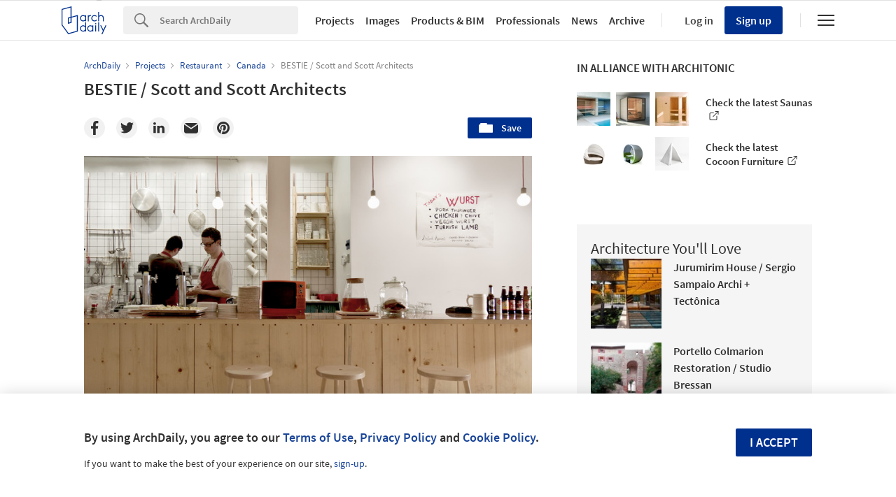

--- FILE ---
content_type: text/html; charset=utf-8
request_url: https://www.archdaily.com/402079/bestie-scott-and-scott-architects
body_size: 774511
content:
<!DOCTYPE html><html  lang='en-US'><head><script>window.dataLayer = window.dataLayer || [];
window.dataLayer.push({
  platform: "ad",
  appId: "nimrod"
});

// Read userId from cookie and add to dataLayer before GTM loads
function getCookie(name) {
  var nameEQ = name + "=";
  var ca = document.cookie.split(';');
  for (var i = 0; i < ca.length; i++) {
    var c = ca[i];
    while (c.charAt(0) == ' ') c = c.substring(1, c.length);
    if (c.indexOf(nameEQ) == 0) return c.substring(nameEQ.length, c.length);
  }
  return null;
}

var userId = getCookie('ad_acui');
if (userId) {
  window.dataLayer.push({userId: userId});
}
window.dataLayer.push({
  dimensions: {
    dim1: "projects",
    dim2: "402079",
    dim3: "Projects,Built Projects,Selected Projects",
    dim4: "Restaurant",
    dim5: "Wood,Hotels and Restaurants,Vancouver",
    dim6: "Javier Gaete",
    dim7: "en",
    dim8: "Thu, 18 Jul 2013 01:00:00 -0400"
  }
});

(function(w,d,s,l,i){w[l]=w[l]||[];w[l].push({'gtm.start':
new Date().getTime(),event:'gtm.js'});var f=d.getElementsByTagName(s)[0],
j=d.createElement(s),dl=l!='dataLayer'?'&l='+l:'';j.async=true;j.src=
'https://www.googletagmanager.com/gtm.js?id='+i+dl;f.parentNode.insertBefore(j,f);
})(window,document,'script','dataLayer','GTM-K3TD3PT8');</script><script>
  var cmpQueue = (function () {
    return {
      eventListeners: [],
      addEventListener: function (eventListener) {
        this.eventListeners.push(eventListener);
        this.executeCallBacks();
      },
      executeCallBacks: function () {
        if (typeof window.__cmp === 'undefined') { return; }
  
        this.eventListeners.forEach(function (eventListener) {
          __cmp("addEventListener", eventListener, null);
        });
        this.eventListeners = [];
      }
    }
  })();
  
  function updateSlots(e, o) {
    var cmpData = __cmp("getCMPData");
  
    // Google Ads reload
    if ('755' in cmpData.vendorConsents) {
      googletag.pubads().refresh();
    }
    googletag.pubads().clear();
  
    // Piano reload
    if ('s1281' in cmpData.vendorConsents) {
      window.location.reload();
    }
  }
  
  cmpQueue.addEventListener(["consentapproved", updateSlots, false]);
  cmpQueue.addEventListener(["consentcustom", updateSlots, false]);
  cmpQueue.addEventListener(["liestablished", updateSlots, false]);
  
  document.addEventListener("CMPReady", function() {
    cmpQueue.executeCallBacks();
  });
</script><script><!-- / Get js site variable -->
var Nimrod      = {};
Nimrod.site     = "us";Nimrod.I18n     = {"adroll":{"local_adroll_adv_id":"TFBTLHPGYNHNXB5FCAMHEC","local_adroll_pix_id":"OX6W25NMURAYXF3J4UYD2V","local_record_user":"fc171fb6"},"offices":{"save_button":"Save","list":{"tags":"Tags"},"article":"Article"},"lovewall":{"placeholder_logged":"Tell us how ArchDaily impacts your personal life. You can get inspired by reading other's stories at the end of this page...","placeholder_not_logged":"You need to sign up to share your Love!","edit":"Edit","textbox_min_error":"Your message is empty. Please write your message to share it to the Love Wall.","textbox_max_error":"You have exceeded the 3,000 character limit, please edit your message to share it to the Love Wall.","continue":"Continue"},"gallery":{"twitter_account":"archdaily","view_more":"View more","view_less":"View less","by_manufacturer":"by \u003cstrong\u003e{{manufacturer}}\u003c/strong\u003e"},"campus":{"validating":"Validating...","validation_error":"There was an error validating your email. Please try again.","resending_error":"There was an error resending verification. Please try again.","validate_domain":"Validate Domain","submitting":"Submitting...","verification_failed":"Verification Failed: ","verification_error":"Verification failed. Please try again."}};Nimrod.reneUrl  = "https://rene.archdaily.com";Nimrod.cdnUrl   = "//nrd.adsttc.com";Nimrod.botyUrl  = "https://boty.archdaily.com";Nimrod.neufertApiUrl = "https://nft.adsttc.com/catalog/api/v1";Nimrod.haydenUrl   = "https://www.archdaily.com";Nimrod.typology = '';
var NRD = {};
NRD.darkMode = window.matchMedia && window.matchMedia('(prefers-color-scheme: dark)').matches;</script><meta charset='UTF-8'><meta content='width=device-width, initial-scale=1, maximum-scale=1, minimum-scale=1, user-scalable=no' name='viewport'><meta content='IE=edge' http-equiv='X-UA-Compatible'><link as='font' crossorigin='anonymous' href='https://fonts.gstatic.com/s/sourcesanspro/v9/toadOcfmlt9b38dHJxOBGOode0-EuMkY--TSyExeINg.woff2' rel='preload' type='font/woff2'><link as='font' crossorigin='anonymous' href='https://fonts.gstatic.com/s/sourcesanspro/v9/ODelI1aHBYDBqgeIAH2zlNV_2ngZ8dMf8fLgjYEouxg.woff2' rel='preload' type='font/woff2'></link><link as='font' crossorigin='anonymous' href='https://fonts.gstatic.com/s/sourcesanspro/v9/toadOcfmlt9b38dHJxOBGCOFnW3Jk0f09zW_Yln67Ac.woff2' rel='preload' type='font/woff2'><title>BESTIE / Scott and Scott Architects | ArchDaily</title><link href='/opensearch.xml' rel='search' title='Search ArchDaily' type='application/opensearchdescription+xml'><link href="https://assets.adsttc.com/doodles/flat/favicons/square/Favicon57x57.png" rel="apple-touch-icon" sizes="57x57" />
<link href="https://assets.adsttc.com/doodles/flat/favicons/square/Favicon60x60.png" rel="apple-touch-icon" sizes="60x60" />
<link href="https://assets.adsttc.com/doodles/flat/favicons/square/Favicon72x72.png" rel="apple-touch-icon" sizes="72x72" />
<link href="https://assets.adsttc.com/doodles/flat/favicons/square/Favicon76x76.png" rel="apple-touch-icon" sizes="76x76" />
<link href="https://assets.adsttc.com/doodles/flat/favicons/square/Favicon114x114.png" rel="apple-touch-icon" sizes="114x114" />
<link href="https://assets.adsttc.com/doodles/flat/favicons/square/Favicon120x120.png" rel="apple-touch-icon" sizes="120x120" />
<link href="https://assets.adsttc.com/doodles/flat/favicons/square/Favicon144x144.png" rel="apple-touch-icon" sizes="144x144" />
<link href="https://assets.adsttc.com/doodles/flat/favicons/square/Favicon152x152.png" rel="apple-touch-icon" sizes="152x152" />
<link href="https://assets.adsttc.com/doodles/flat/favicons/square/Favicon180x180.png" rel="apple-touch-icon" sizes="180x180" />
<link href="https://assets.adsttc.com/doodles/flat/favicons/circle/Favicon32x32.png" rel="icon" sizes="32x32" type="image/png" />
<link href="https://assets.adsttc.com/doodles/flat/favicons/circle/Favicon192x192.png" rel="icon" sizes="192x192" type="image/png" />
<link href="https://assets.adsttc.com/doodles/flat/favicons/circle/Favicon96x96.png" rel="icon" sizes="96x96" type="image/png" />
<link href="https://assets.adsttc.com/doodles/flat/favicons/circle/Favicon16x16.png" rel="icon" sizes="16x16" type="image/png" />
<link href="https://assets.adsttc.com/doodles/flat/favicons/manifest.json" rel="manifest" />
<link color="#00308E" href="https://assets.adsttc.com/doodles/flat/logo-white-isotype.svg" rel="mask-icon" />
<link href="https://assets.adsttc.com/doodles/flat/favicons/circle/Favicon16x16.png" rel="shortcut icon" />
<meta content="#ffffff" name="msapplication-TileColor"/>
<meta content="https://assets.adsttc.com/doodles/flat/favicons/square/Favicon144x144.png" name="msapplication-TileImage"/>
<meta content="https://assets.adsttc.com/doodles/flat/favicons/browserconfig.xml" name="msapplication-config"/>
<meta content="#00308E" name="theme-color"/>
<meta name="apple-mobile-web-app-title" content="ArchDaily"><link rel="alternate" type="application/rss+xml" title="RSS 2.0" href="/feed" /><link rel="alternate" type="application/rss+xml" title="RSS .92" href="/feed" /><meta name="csrf-param" content="authenticity_token" />
<meta name="csrf-token" content="z7Jwn-Tyv5fcW0z512AmisCGkQEhFbNPCKQVoqR3lPzvIal4y_t-9X8FXniXxcHB4kMiUs4r7r49reSpoD4L7A" /><script type='text/javascript'>ad_global = {}</script><meta content='photo' property='twitter:card'><meta content='archdaily' property='twitter:site'><meta content='https://www.archdaily.com/402079/bestie-scott-and-scott-architects' property='twitter:url'><meta content='BESTIE / Scott and Scott Architects' property='twitter:title'><meta content='Completed in 2013 in Vancouver, Canada. Restauranteurs Clinton McDougall and Dane Brown open their highly anticipated currywurst restaurant Bestie this week in the heart of Vancouver’s...' property='twitter:description'><meta content='https://images.adsttc.com/media/images/51e0/2fab/e8e4/4e7c/8800/001d/medium_jpg/ScottandScottArchitects-BestieCurrywurst6p.jpg?1373646755' property='twitter:image'><meta content='ArchDaily' property='og:site_name'><meta content='BESTIE / Scott and Scott Architects' property='og:title'><meta content='Completed in 2013 in Vancouver, Canada. Restauranteurs Clinton McDougall and Dane Brown open their highly anticipated currywurst restaurant Bestie this week in the heart of Vancouver’s...' property='og:description'><meta content='https://www.archdaily.com/402079/bestie-scott-and-scott-architects' property='og:url'><meta content='https://images.adsttc.com/media/images/51e0/2fab/e8e4/4e7c/8800/001d/large_jpg/ScottandScottArchitects-BestieCurrywurst6p.jpg?1373646755' property='og:image'><meta content='max-image-preview:large' name='robots'><meta content='image/jpeg' property='og:image:type'><meta content='1500' property='og:image:width'><meta content='1000' property='og:image:height'><meta content='https://images.adsttc.com/media/images/51e0/2fab/e8e4/4e7c/8800/001d/medium_jpg/ScottandScottArchitects-BestieCurrywurst6p.jpg?1373646755' name='thumbnail'><meta content='article' property='og:type'><meta content='Selected Projects' property='archdaily:type'><meta content='2013-07-18T00:00:00+00:00' property='article:published_time'><link href='https://www.archdaily.com/402079/bestie-scott-and-scott-architects' rel='canonical'><link href='https://www.archdaily.com/402079/bestie-scott-and-scott-architects' hreflang='en' rel='alternate'><meta name="keywords" content="Architecture, Hospitality Architecture, Restaurants &amp; Bars, Restaurant, Wood, Hotels and Restaurants, Vancouver" /><meta name="description" content="Completed in 2013 in Vancouver, Canada. Restauranteurs Clinton McDougall and Dane Brown open their highly anticipated currywurst restaurant Bestie this week in the heart of Vancouver’s..." /><meta content='projects/hospitality-architecture' name='cXenseParse:taxonomy'><meta content='article' name='cXenseParse:pageclass'><meta content='402079' name='cXenseParse:articleid'><meta content='2013-07-18T00:00:00+00:00' name='cXenseParse:publishtime'><meta content='Javier Gaete' name='cXenseParse:project-curator'><meta content='Scott and Scott Architects' data-separator=',' name='cXenseParse:project-office'><meta content='Vancouver,British Columbia,Canada' data-separator=',' name='cXenseParse:project-location'><meta content='2013' name='cXenseParse:project-year'><meta content='MediaPicture,MediaPlan' data-separator=',' name='cXenseParse:project-media'><meta content='Wood' data-separator=',' name='cXenseParse:project-material'><meta content='Wood,Hotels and Restaurants' data-separator=',' name='cXenseParse:project-tags'><meta content='Courtesy of Scott and Scott Architects' name='cXenseParse:project-photographer'><meta content='Hospitality Architecture' name='cXenseParse:project-category-tier-1'><meta content='Restaurants &amp; Bars' name='cXenseParse:project-category-tier-2'><meta content='Restaurant' name='cXenseParse:project-category-tier-3'><script type='application/ld+json'>{
  "@context": "http://schema.org",
  "@type": "Article",
  "mainEntityOfPage": "https://www.archdaily.com/402079/bestie-scott-and-scott-architects",
  "url": "https://www.archdaily.com/402079/bestie-scott-and-scott-architects",
  "headline": "BESTIE / Scott and Scott Architects",
  "image": [
    "https://images.adsttc.com/media/images/51e0/2fab/e8e4/4e7c/8800/001d/medium_jpg/ScottandScottArchitects-BestieCurrywurst6p.jpg?1373646755",
    "https://images.adsttc.com/media/images/51e0/2fab/e8e4/4e7c/8800/001d/large_jpg/ScottandScottArchitects-BestieCurrywurst6p.jpg?1373646755"
  ],
  "wordcount": 310,
  "publisher": {
    "@type": "Organization",
    "name": "ArchDaily",
    "logo": {
      "@type": "ImageObject",
      "url": "https://assets.adsttc.com/og/flat/og.png"
    }
  },
  "datePublished": "2013-07-18T00:00:00+00:00",
  "dateModified": "2021-12-16T19:37:16+00:00",
  "author": "Javier Gaete",
  "description": "Completed in 2013 in Vancouver, Canada. Restauranteurs Clinton McDougall and Dane Brown open their highly anticipated currywurst restaurant Bestie this week in the heart of Vancouver’s...",
  "contentLocation": {
    "@type": "Place",
    "address": {
      "addressLocality": "Vancouver",
      "addressCountry": "Canada"
    },
    "name": "BESTIE ",
    "geo": {
      "@type": "GeoCoordinates",
      "latitude": "49.2499987",
      "longitude": "-123.1333301"
    },
    "map": "https://maps.google.com/maps?z=16=m=49.2499987,-123.1333301"
  }
}</script><meta content='en_US' property='og:locale'><style>html,body,div,span,applet,object,iframe,h1,h2,h3,h4,h5,h6,p,blockquote,pre,a,abbr,acronym,address,big,cite,code,del,dfn,em,img,ins,kbd,q,s,samp,small,strike,strong,sub,sup,tt,var,b,u,i,center,dl,dt,dd,ol,ul,li,fieldset,form,label,legend,table,caption,tbody,tfoot,thead,tr,th,td,article,aside,canvas,details,embed,figure,figcaption,footer,header,hgroup,menu,nav,output,ruby,section,summary,time,mark,audio,video{border:0;font-size:100%;font:inherit;vertical-align:baseline;margin:0;padding:0}article,aside,details,figcaption,figure,footer,header,hgroup,menu,nav,section{display:block}body{line-height:1}ol,ul{list-style:none}blockquote,q{quotes:none}blockquote:before,blockquote:after,q:before,q:after{content:none}table{border-collapse:collapse;border-spacing:0}:root{color-scheme:only light;--font-size-1:clamp(1.125rem, 2.65vw, 1.25rem);--font-size-2:clamp(0.875rem, 2.65vw, 1rem);--font-size-3:clamp(0.75rem, 2.65vw, 0.875rem);--font-size-4:clamp(0.688rem, 2.65vw, 0.75rem);--font-size-5:clamp(1.375rem, 2.65vw, 1.75rem);--font-size-6:clamp(1.25rem, 2.65vw, 1.5rem);--font-size-7:clamp(1rem, 2.65vw, 1.125rem);--font-size-8:clamp(2rem, 2.65vw, 3.25rem);--font-size-9:clamp(2.75rem, 2.65vw, 3.875rem);--gray-1:#F7F7F7;--gray-2:#F1F1F1;--gray-3:#EFEFEF;--gray-4:#E1E1E1;--gray-5:#D8D8D8;--gray-6:#BBBBBB;--gray-7:#767676;--gray-8:#5a5a5a;--gray-9:#828282;--gray-10:#626262;--gray-11:#EBEBEB;--black-cn:#444444;--custom-black:#303030;--blue-ad:#00308E;--blue-ad-light:#003CB2;--primary-90:#1A4599;--primary-80:#3359A5;--primary-70:#4C6EB0;--primary-60:#6683BB;--primary-50:#8098C6;--primary-40:#99ACD2;--primary-30:#B3C1DD;--primary-20:#CCD6E8;--primary-10:#E5EAF4;--primary-5:#F2F5F9;--red:#bb3232;--red-light:#eecccc;--green:#43a047;--green-light:#ebf7ec;--yellow:#ffd400;--yellow-light:#fffae1;--blue:var(--blue-ad);--blue-light:#e1ecf5;--facebook-blue:#3B5998;--twitter-blue:#1b95e0;--twitter-blue-hover:#0C7ABF;--pinterest-red:#AA262A;--social-bg:var(--gray-2);--google-red:#db4437;--modal-overlay:rgba(0,0,0,0.8);--background:white;--primary:var(--blue-ad);--primary-hover:var(--primary-70);--text-body:var(--custom-black);--text-hint:var(--gray-7);--border:var(--gray-4);--border-input:var(--gray-6);--disabled:var(--primary-30);--disabled-input:#F3F3F3;--disabled-placeholder:var(--gray-6);--text-links:var(--primary-90);--body-links:var(--blue-ad-light);--navigation-links:var(--text-body);--search-input:#F0F0F0;--input-bg:white;--input-placeholder:var(--text-hint);--skeleton-loader:var(--gray-3);--flyout-background:var(--gray-2);--footer-background:var(--gray-1);--toggle-bg:var(--gray-4);--mobile-nav-icon:var(--gray-10);--mobile-nav-active-fill:var(--primary-10);--mobile-active-text:var(--primary);--tag-border:var(--border);--tag-text:var(--primary);--tag-border-hover:var(--primary);--tag-text-hover:var(--primary);--breadcrumbs:var(--gray-9);--list-toggle:var(--gray-6);--img-placeholder-bg:var(--gray-1);--avatar-border:var(--gray-2);--folder-highlight:var(--gray-2);--body-font:'Source Sans Pro', 'Helvetica', sans-serif;--body-font-cn:Helvetica, "Microsoft YaHei New", "Microsoft Yahei", "微软雅黑", 宋体, SimSun, STXihei, "华文细黑", sans-serif;--neutral-0:white;--neutral-100:#F4F4F5;--neutral-300:#D2D3D5;--neutral-400:#A4A7AB;--neutral-700:#60646B;--neutral-800:#333841;--neutral-900:#1C222C;--primary-100:#CFDBF3;--primary-200:#95ABD5;--primary-300:#597ABA;--primary-400:#054CD8;--primary-500:#00308E;--primary-900:#001745;--dark-mode-primary:#2868FF;--dark-mode-text-link:#99ACD2;--dark-mode-search-input:#323B49;--dark-mode-inset-bg:#232932}@media (prefers-color-scheme: dark){body{color-scheme:dark;--background:var(--neutral-900);--text-body:var(--neutral-100);--text-hint:var(--neutral-300);--black-cn:var(--neutral-100);--primary:var(--dark-mode-primary);--primary-hover:var(--primary-400);--text-links:var(--dark-mode-text-link);--body-links:var(--dark-mode-text-link);--navigation-links:var(--dark-mode-text-link);--border:var(--neutral-800);--disabled-input:var(--neutral-800);--disabled-placeholder:var(--gray-10);--search-input:var(--dark-mode-search-input);--input-bg:var(--dark-mode-search-input);--input-placeholder:var(--dark-mode-text-link);--skeleton-loader:var(--neutral-800);--flyout-background:var(--neutral-800);--footer-background:var(--neutral-800);--toggle-bg:var(--neutral-700);--mobile-nav-icon:var(--neutral-100);--mobile-nav-active-fill:var(--primary-90);--mobile-active-text:white;--tag-border:var(--dark-mode-text-link);--tag-text:var(--dark-mode-text-link);--tag-border-hover:var(--dark-mode-primary);--tag-text-hover:var(--neutral-100);--social-bg:var(--neutral-700);--breadcrumbs:var(--neutral-700);--list-toggle:var(--gray-6);--img-placeholder-bg:var(--dark-mode-inset-bg);--avatar-border:var(--neutral-800);--folder-highlight:var(--neutral-800)}}html{-webkit-font-smoothing:antialiased;-moz-font-smoothing:antialiased;-webkit-text-size-adjust:100%;-ms-scroll-chaining:none;overscroll-behavior:contain}*,*:before,*:after{box-sizing:border-box;-webkit-font-smoothing:inherit;-moz-font-smoothing:inherit;-webkit-tap-highlight-color:transparent}body{font-family:var(--body-font);font-size:14px;color:var(--text-body);background:var(--background);-webkit-overflow-scrolling:touch}::-moz-selection{background:var(--primary);color:var(--background)}::selection{background:var(--primary);color:var(--background)}::-moz-selection{background:var(--primary);color:var(--background)}a:focus,button:focus,div:focus,img:focus,input:focus,textarea:focus,select:focus{outline:none}.afd-disable-hover,.afd-disable-hover *{pointer-events:none !important}.afd-relativeposition{position:relative}a{text-decoration:none;color:var(--text-links)}a:hover{color:var(--primary-hover)}img{width:auto;height:auto;max-width:100%;vertical-align:middle}.afd-hide{display:none}.afd-text--left{text-align:left}.afd-text--center{text-align:center}.afd-text--right{text-align:right}.afd-text--justify{text-align:justify}.afd-modal{position:fixed;opacity:0;visibility:hidden}:lang(zh-CN) body{font-family:var(--body-font-cn);color:var(--black-cn)}@-webkit-keyframes shake-horizontal{0%,
  100%{-webkit-transform:translateX(0);transform:translateX(0)}10%,
  30%,
  50%,
  70%{-webkit-transform:translateX(-10px);transform:translateX(-10px)}20%,
  40%,
  60%{-webkit-transform:translateX(10px);transform:translateX(10px)}80%{-webkit-transform:translateX(8px);transform:translateX(8px)}90%{-webkit-transform:translateX(-8px);transform:translateX(-8px)}}@keyframes shake-horizontal{0%,
  100%{-webkit-transform:translateX(0);transform:translateX(0)}10%,
  30%,
  50%,
  70%{-webkit-transform:translateX(-10px);transform:translateX(-10px)}20%,
  40%,
  60%{-webkit-transform:translateX(10px);transform:translateX(10px)}80%{-webkit-transform:translateX(8px);transform:translateX(8px)}90%{-webkit-transform:translateX(-8px);transform:translateX(-8px)}}.fade{transition:opacity 500ms ease}.fade.fade-in{opacity:1}.fade.fade-out{opacity:0}@-webkit-keyframes pulse{to{box-shadow:0 0 0 10px rgba(232,76,61,0)}}@keyframes pulse{to{box-shadow:0 0 0 10px rgba(232,76,61,0)}}.afd-btn{display:inline-block;line-height:40px;height:40px;vertical-align:top;font-size:16px;font-family:inherit;font-weight:600;padding:0 1.1em;border:0;text-decoration:none;text-transform:uppercase;text-align:center;-webkit-appearance:none;-moz-appearance:none;appearance:none;cursor:pointer;color:white;background:var(--primary);border-radius:2px}.afd-btn--small{font-size:11px;height:2.5em;line-height:2.5em}.afd-btn--white{background:var(--background);border:solid 1px var(--border);display:flex;justify-content:center;align-items:center;font-size:14px;flex:1;height:30px;padding:0 16px;font-weight:600;color:var(--text-body);text-transform:capitalize;border-radius:2px;cursor:pointer;position:relative}.afd-btn--white:hover{border-color:var(--primary);color:var(--primary)}.afd-btn--shorter{height:30px;text-transform:capitalize;font-size:14px;display:flex;align-items:center;white-space:nowrap;line-height:20px}.afd-btn--medium{font-size:16px}.afd-btn--big{font-size:18px}.afd-btn--full{width:100%;text-align:center}.afd-btn--center{display:block;margin:0 auto;min-width:-webkit-fit-content;min-width:-moz-fit-content;min-width:fit-content;text-align:center;width:50%}.afd-btn--second{background:var(--border-input)}.afd-btn--second:hover{background:var(--text-hint)}.afd-btn--inline{position:relative;top:.3em;margin-left:1em}.afd-btn--follow{width:150px;margin:0 auto;display:block}.afd-btn--error{box-shadow:var(--red) 0 0 0 2px inset !important;color:var(--red) !important;background-color:white !important;-webkit-animation:shake-horizontal 0.3s cubic-bezier(0.455, 0.03, 0.515, 0.955) both;animation:shake-horizontal 0.3s cubic-bezier(0.455, 0.03, 0.515, 0.955) both}.afd-btn:hover{text-decoration:none;color:white;background:var(--primary-hover)}.afd-btn--pulse{box-shadow:0 0 0 0 rgba(2,108,182,0.7);-webkit-animation:pulse 1.25s infinite;animation:pulse 1.25s infinite;transition:all 300ms ease-in-out}.afd-btn--pulse:hover{-webkit-animation:none;animation:none}.afd-btn--small-icon{display:flex;justify-content:flex-start;align-items:center;text-transform:none;font-size:15px;height:30px;line-height:30px}.afd-btn--small-icon.myarchdaily-multiple-fav{display:flex}.afd-btn--small-white-icon{display:flex;justify-content:flex-start;align-items:center;border:solid 1px #E1E1E1;color:#303030;text-transform:capitalize;background:white;border-radius:2px;cursor:pointer;position:relative;padding:0 8px}.afd-btn--cutout{text-transform:none;background-color:white;color:black;mix-blend-mode:screen}.afd-btn--cutout:hover{background:var(--border-input);color:black}.afd-btn--with-icon{display:flex;align-items:center;flex-wrap:nowrap;gap:10px}button.afd-btn,input.afd-btn{line-height:normal}.afd-btn--w100{width:100px}.afd-btn--outline{background:var(--background);color:var(--text-links);border:none;box-shadow:var(--text-links) 0 0 0 1px inset}.afd-btn--outline:hover{background:var(--background);border:none;color:var(--primary-hover);box-shadow:var(--primary-hover) 0 0 0 1px inset}.afd-btn--gray-outline{display:inline-flex;justify-content:space-between;align-items:center;border:1px solid var(--border-input);background:var(--background);color:var(--text-body);text-transform:none;font-weight:400;padding:8px 1.1em}.afd-btn--gray-outline .btn-icon{margin-right:8px}.afd-btn--gray-outline:hover{background:var(--background);color:var(--text-body);border-color:var(--text-hint)}.afd-btn-justlink{display:inline-block;line-height:2.5em}.afd-btn-justlink--medium{font-size:16px}.afd-btn-justlink:active,.afd-btn-justlink.active{color:var(--primary-hover)}.afd-btn-link{display:inline-block;border:2px solid var(--primary-hover);line-height:2.3em;padding:0 1.5em;color:var(--primary);border-radius:2px}.afd-btn-link:hover{border:2px solid var(--primary);color:var(--primary);background-color:var(--primary-40)}.btn--modal{font-size:1.2em;text-align:center;width:49.5%}.afd-btn[disabled],.afd-btn--not-allowed{background-color:var(--disabled)}.afd-btn[disabled]:hover,.afd-btn--not-allowed:hover{background-color:var(--disabled)}.afd-btn__icon{margin-right:5px}.afd-btn-fit-content{margin:0 auto;width:-webkit-max-content;width:-moz-max-content;width:max-content}@media (max-width: 767px){.afd-btn{width:100%}.afd-btn--full{width:calc(100% - 32px);margin-left:16px}.afd-btn--follow{width:auto;display:inline-block;height:30px;line-height:30px;font-size:14px;min-width:116px}.afd-btn--gray-outline:not(.afd-btn--full){width:auto}.afd-btn--fit{width:-webkit-fit-content;width:-moz-fit-content;width:fit-content}}@media (max-width: 1040px){.afd-btn--follow{display:inline-block}}.afd-container-main{width:1040px;max-width:100%;margin:0 auto;position:relative}.afd-container-main--medium{width:768px}.afd-container-main--small{width:600px}.afd-container-main--smaller{width:320px}.afd-container-main--margin-top{margin-top:60px}.afd-container-main--margin-bottom{margin-bottom:80px}.afd-container-main--flex{display:flex;justify-content:space-between}.afd-container-padding{padding:0 4%}.afd-full-content{width:100%}.afd-main-content{width:640px}.afd-main-content--left{float:left}.afd-main-content--right{float:right}.afd-main-sidebar{position:relative;width:336px;z-index:0}.afd-main-sidebar--left{float:left;margin-left:64px}.afd-main-sidebar--right{float:right;margin-right:64px}.afd-main-sidebar--sticky{height:-webkit-fit-content;height:-moz-fit-content;height:fit-content;position:-webkit-sticky;position:sticky;top:calc(-1 * (var(--sidebar-height, 100%) - 100vh + 16px));transition:top 300ms ease}.afd-main-sidebar-search{width:20.15%}.afd-main-sidebar-search--left{float:left;margin-right:3.8%}.afd-main-sidebar-search--right{float:left;margin-left:3.8%}.afd-main-content-search{position:relative;width:76.05%}.afd-main-content-search--left{float:left}.afd-main-content-search--right{float:right}.clearfix{*zoom:1}.clearfix:before,.clearfix:after{display:table;content:"";line-height:0}.clearfix:after{clear:both}.fl,.afd-fl{float:left}.fr,.afd-fr{float:right}.afd-table-display{display:table;width:100%;height:100%}.afd-table-display--center{text-align:center}.afd-table-display .afd-cell-display{display:table-cell;vertical-align:middle}.afd-grid{*zoom:1}.afd-grid:before,.afd-grid:after{display:table;content:"";line-height:0}.afd-grid:after{clear:both}.afd-grid__col{float:left;margin-left:2%;margin-bottom:1.5%}.afd-grid__col:first-child{margin-left:0}.afd-grid__col--1-1{width:100%}.afd-grid__col--1-2{width:49%}.afd-grid__col--1-3{width:32%}.afd-grid__col--2-3{width:66%}.afd-grid__col--1-4{width:23.5%}.afd-grid__col--2-4{width:49%}.afd-grid__col--3-4{width:74.5%}.afd-grid__col--1-5{width:18.4%}.afd-grid__col--2-5{width:38.8%}.afd-grid__col--3-5{width:59.2%}.afd-grid__col--4-5{width:79.6%}@font-face{font-family:'GravurCondensed';font-style:normal;font-weight:500;src:local("GravurCondensed"),url(https://assets.adsttc.com/architonic/fonts/Gravur-Condensed.woff) format("woff");font-display:swap}@font-face{font-family:'Source Sans Pro';font-style:normal;font-weight:300;src:local("Source Sans Pro Light"),local("SourceSansPro-Light"),url(https://fonts.gstatic.com/s/sourcesanspro/v9/toadOcfmlt9b38dHJxOBGD_j0nMiB9fPhg_k1wdK2h0.woff2) format("woff2");unicode-range:U+0102-0103,U+1EA0-1EF9,U+20AB;font-display:swap}@font-face{font-family:'Source Sans Pro';font-style:normal;font-weight:300;src:local("Source Sans Pro Light"),local("SourceSansPro-Light"),url(https://fonts.gstatic.com/s/sourcesanspro/v9/toadOcfmlt9b38dHJxOBGDRVvBvQIc1z78c__uoBcyI.woff2) format("woff2");unicode-range:U+0100-024F,U+1E00-1EFF,U+20A0-20AB,U+20AD-20CF,U+2C60-2C7F,U+A720-A7FF;font-display:swap}@font-face{font-family:'Source Sans Pro';font-style:normal;font-weight:300;src:local("Source Sans Pro Light"),local("SourceSansPro-Light"),url(https://fonts.gstatic.com/s/sourcesanspro/v9/toadOcfmlt9b38dHJxOBGOode0-EuMkY--TSyExeINg.woff2) format("woff2");unicode-range:U+0000-00FF,U+0131,U+0152-0153,U+02C6,U+02DA,U+02DC,U+2000-206F,U+2074,U+20AC,U+2212,U+2215,U+E0FF,U+EFFD,U+F000;font-display:swap}@font-face{font-family:'Source Sans Pro';font-style:normal;font-weight:400;src:local("Source Sans Pro"),local("SourceSansPro-Regular"),url(https://fonts.gstatic.com/s/sourcesanspro/v9/ODelI1aHBYDBqgeIAH2zlNOAHFN6BivSraYkjhveRHY.woff2) format("woff2");unicode-range:U+0102-0103,U+1EA0-1EF9,U+20AB;font-display:swap}@font-face{font-family:'Source Sans Pro';font-style:normal;font-weight:400;src:local("Source Sans Pro"),local("SourceSansPro-Regular"),url(https://fonts.gstatic.com/s/sourcesanspro/v9/ODelI1aHBYDBqgeIAH2zlC2Q8seG17bfDXYR_jUsrzg.woff2) format("woff2");unicode-range:U+0100-024F,U+1E00-1EFF,U+20A0-20AB,U+20AD-20CF,U+2C60-2C7F,U+A720-A7FF;font-display:swap}@font-face{font-family:'Source Sans Pro';font-style:normal;font-weight:400;src:local("Source Sans Pro"),local("SourceSansPro-Regular"),url(https://fonts.gstatic.com/s/sourcesanspro/v9/ODelI1aHBYDBqgeIAH2zlNV_2ngZ8dMf8fLgjYEouxg.woff2) format("woff2");unicode-range:U+0000-00FF,U+0131,U+0152-0153,U+02C6,U+02DA,U+02DC,U+2000-206F,U+2074,U+20AC,U+2212,U+2215,U+E0FF,U+EFFD,U+F000;font-display:swap}@font-face{font-family:'Source Sans Pro';font-style:normal;font-weight:600;src:local("Source Sans Pro Semibold"),local("SourceSansPro-Semibold"),url(https://fonts.gstatic.com/s/sourcesanspro/v9/toadOcfmlt9b38dHJxOBGClYwVOhDRq2vbpGRTZ7bbs.woff2) format("woff2");unicode-range:U+0102-0103,U+1EA0-1EF9,U+20AB;font-display:swap}@font-face{font-family:'Source Sans Pro';font-style:normal;font-weight:600;src:local("Source Sans Pro Semibold"),local("SourceSansPro-Semibold"),url(https://fonts.gstatic.com/s/sourcesanspro/v9/toadOcfmlt9b38dHJxOBGFKFh1TDTPrUZWzVp6FtpG8.woff2) format("woff2");unicode-range:U+0100-024F,U+1E00-1EFF,U+20A0-20AB,U+20AD-20CF,U+2C60-2C7F,U+A720-A7FF;font-display:swap}@font-face{font-family:'Source Sans Pro';font-style:normal;font-weight:600;src:local("Source Sans Pro Semibold"),local("SourceSansPro-Semibold"),url(https://fonts.gstatic.com/s/sourcesanspro/v9/toadOcfmlt9b38dHJxOBGCOFnW3Jk0f09zW_Yln67Ac.woff2) format("woff2");unicode-range:U+0000-00FF,U+0131,U+0152-0153,U+02C6,U+02DA,U+02DC,U+2000-206F,U+2074,U+20AC,U+2212,U+2215,U+E0FF,U+EFFD,U+F000;font-display:swap}.afd-title--medium{font-size:20px;font-weight:600;line-height:1.4em}.afd-title--white{color:var(--background)}.afd-title-big{font-size:25px;font-weight:600;line-height:normal}.afd-title-big--left{float:left}.afd-title-big--center{text-align:center}.afd-title-big--full{width:100%}.afd-title-big--bmargin-small{margin-bottom:5px}.afd-title-big--bmargin-big{margin-bottom:25px}.afd-title--center{text-align:center}.afd-title--medium{font-size:1.5rem;font-weight:600;line-height:1.4em}.afd-title--small{font-size:1.15rem;font-weight:600;line-height:1.4em;margin-bottom:1em}.afd-title-middle{font-size:17px;font-weight:600;line-height:normal;margin:0 0 25px}.afd-title-middle--left{float:left}.afd-title-middle--full{width:100%}.afd-title--custom-tag{font-size:20px;font-weight:600;line-height:normal}.afd-title-widget{font-size:17px;font-weight:600;line-height:20px;margin-bottom:20px;padding-bottom:5px;text-transform:uppercase}.afd-subtitle-widget{font-size:16px;font-weight:400;line-height:19px;color:#505050;margin-bottom:20px}.afd-subtitle-widget strong{font-weight:600}.afd-title-pipe{color:var(--border);font-weight:400}:lang(zh-CN) .afd-title-widget{font-size:19.5px}.afd-title-widget-link{color:var(--text-body)}.afd-text-overflow{display:inline-block;overflow:hidden;text-overflow:ellipsis;white-space:nowrap}.afd-title--black-link{color:var(--text-body)}.afd-icon-text{float:left;font-size:15px;line-height:20px;position:relative}.afd-icon-text__icon{float:left;margin-right:12px}@media (max-width: 1040px){.afd-icon-text__icon{margin-right:10px}}.afd-icon-text--link{color:var(--primary)}.afd-icon-text--white{color:var(--background)}.afd-icon-text--black{color:var(--text-body)}.afd-icon-text--ml{margin-left:20px !important}.afd-icon-text--mr{margin-right:20px !important}.afd-icon-text--pmyad{padding:3px 0}.afd-capitalized{text-transform:capitalize}.afd-bold{font-weight:600}.afd-link--next,.afd-link--prev{position:relative}.afd-link--next:after,.afd-link--next:before,.afd-link--prev:after,.afd-link--prev:before{content:'';display:block;background:var(--primary);width:.15em;height:.715em;border-radius:.15em;top:50%;margin-top:-.36em;border:solid 0.071em var(--primary);position:absolute}.afd-link--next{padding-right:.85em}.afd-link--next:after,.afd-link--next:before{right:0}.afd-link--next:after{-webkit-transform:rotate(-20deg) translateY(-48%);transform:rotate(-20deg) translateY(-48%)}.afd-link--next:before{-webkit-transform:rotate(20deg) translateY(48%);transform:rotate(20deg) translateY(48%)}.afd-link--prev{padding-left:.85em}.afd-link--prev:after,.afd-link--prev:before{left:0}.afd-link--prev:after{-webkit-transform:rotate(20deg) translateY(-48%);transform:rotate(20deg) translateY(-48%)}.afd-link--prev:before{-webkit-transform:rotate(-20deg) translateY(48%);transform:rotate(-20deg) translateY(48%)}.afd-subtitle{font-size:16px;font-weight:300;line-height:normal;display:block;line-height:1.6em;color:var(--text-body);max-width:500px;margin:auto}.afd-subtitle--left{float:left}.afd-subtitle--center{text-align:center}.afd-subtitle--full{width:100%}.afd-subtitle--bmargin-small{margin-bottom:5px}.afd-subtitle--bmargin-big{margin-bottom:25px}.afd-architonic__title{font-family:'GravurCondensed', 'Source Sans Pro', Helvetica, Arial, sans-serif;font-size:17px;font-weight:600;line-height:normal}.afd-icon{display:inline-block;background:url(//afd.adsttc.com/afd/icons-sdc9894cf38-c006001cb055248cf1dffd0dd44d7c3e0ba15754ae5c42e2bb8d57dfbd3498cf.png);height:20px;width:20px}.afd-icon--x30{height:30px;width:30px}.afd-icon--x80{height:80px;width:80px}.afd-icon--icon-zoom{background-position:0 -2617px}.afd-icon--btn-fb{background-position:0 -377px}.afd-icon--btn-fb-white{background-position:0 -357px}.afd-icon--btn-pt{background-position:0 -797px}.afd-icon--btn-pt-white{background-position:0 -777px}.afd-icon--icon-share{background-position:0 -2588px}.afd-icon--icon-folder{background-position:0 -2385px}.afd-icon--icon-folder-blue{background-position:0 -2235px}.afd-icon--icon-folder-white{background-position:0 -2255px}.afd-icon--icon-folder-whitex30{background-position:0 -2275px}.afd-icon--mobile-back{background-position:0 -2637px}.afd-icon--icon-folder-whitex80{background-position:0 -2305px}.retina .afd-icon--icon-zoom{background:url(//afd.adsttc.com/afd/icons-retina-sa1f6be9902-4e96f6264051406c92e06fc08395792072036f44771abee8151399c4bd4787ba.png);background-position:0 -2687px;background-size:80px 2725px;background-repeat:no-repeat}.retina .afd-icon--btn-fb{background:url(//afd.adsttc.com/afd/icons-retina-sa1f6be9902-4e96f6264051406c92e06fc08395792072036f44771abee8151399c4bd4787ba.png);background-position:0 -377px;background-size:80px 2725px;background-repeat:no-repeat}.retina .afd-icon--btn-fb-white{background:url(//afd.adsttc.com/afd/icons-retina-sa1f6be9902-4e96f6264051406c92e06fc08395792072036f44771abee8151399c4bd4787ba.png);background-position:0 -357px;background-size:80px 2725px;background-repeat:no-repeat}.retina .afd-icon--btn-pt{background:url(//afd.adsttc.com/afd/icons-retina-sa1f6be9902-4e96f6264051406c92e06fc08395792072036f44771abee8151399c4bd4787ba.png);background-position:0 -797px;background-size:80px 2725px;background-repeat:no-repeat}.retina .afd-icon--btn-pt-white{background:url(//afd.adsttc.com/afd/icons-retina-sa1f6be9902-4e96f6264051406c92e06fc08395792072036f44771abee8151399c4bd4787ba.png);background-position:0 -777px;background-size:80px 2725px;background-repeat:no-repeat}.retina .afd-icon--icon-share{background:url(//afd.adsttc.com/afd/icons-retina-sa1f6be9902-4e96f6264051406c92e06fc08395792072036f44771abee8151399c4bd4787ba.png);background-position:0 -2668px;background-size:80px 2725px;background-repeat:no-repeat}.retina .afd-icon--icon-folder{background:url(//afd.adsttc.com/afd/icons-retina-sa1f6be9902-4e96f6264051406c92e06fc08395792072036f44771abee8151399c4bd4787ba.png);background-position:0 -2465px;background-size:80px 2725px;background-repeat:no-repeat}.retina .afd-icon--icon-folder-blue{background:url(//afd.adsttc.com/afd/icons-retina-sa1f6be9902-4e96f6264051406c92e06fc08395792072036f44771abee8151399c4bd4787ba.png);background-position:0 -2315px;background-size:80px 2725px;background-repeat:no-repeat}.retina .afd-icon--icon-folder-white{background:url(//afd.adsttc.com/afd/icons-retina-sa1f6be9902-4e96f6264051406c92e06fc08395792072036f44771abee8151399c4bd4787ba.png);background-position:0 -2335px;background-size:80px 2725px;background-repeat:no-repeat}.retina .afd-icon--icon-folder-whitex30{background:url(//afd.adsttc.com/afd/icons-retina-sa1f6be9902-4e96f6264051406c92e06fc08395792072036f44771abee8151399c4bd4787ba.png);background-position:0 -2355px;background-size:80px 2725px;background-repeat:no-repeat}.retina .afd-icon--mobile-back{background:url(//afd.adsttc.com/afd/icons-retina-sa1f6be9902-4e96f6264051406c92e06fc08395792072036f44771abee8151399c4bd4787ba.png);background-position:0 -2707px;background-size:80px 2725px;background-repeat:no-repeat}.retina .afd-icon--icon-folder-whitex80{background:url(//afd.adsttc.com/afd/icons-retina-sa1f6be9902-4e96f6264051406c92e06fc08395792072036f44771abee8151399c4bd4787ba.png);background-position:0 -2385px;background-size:80px 2725px;background-repeat:no-repeat}.svg-icon{height:32px;width:32px;display:inline-block;fill:currentColor}.svg-icon--small{height:16px;width:16px}.svg-icon--big{height:64px;width:64px}.svg-icon--gray{fill:var(--text-hint)}.svg-icon--blue{fill:var(--primary)}.svg-icon--lightblue{fill:var(--primary-hover)}.svg-icon--white{fill:var(--background)}.svg-icon--green{fill:var(--green)}.svg-icon--red{fill:var(--red)}.svg-icon--yellow{fill:var(--yellow)}.afd-icon--chevron,.afd-icon--chevron-down,.afd-icon--chevron-left,.afd-icon--chevron-right{background:url("https://assets.adsttc.com/img/icon-chevron-arrow-down.svg") no-repeat;display:inline-block;height:8px;width:17px}.afd-icon--chevron-left{-webkit-transform:rotate(90deg);transform:rotate(90deg)}.afd-icon--chevron-right{-webkit-transform:rotate(270deg);transform:rotate(270deg)}.afd-mobile-e{display:none}@media (max-width: 1040px){.afd-desktop-e{display:none}.afd-mobile-e{display:block}.afd-mobile-margin{margin-left:16px;margin-right:16px;width:calc(100% - 32px)}}.afd-mobile{display:none}@media (max-width: 767px){.afd-mobile{display:block}}@media (max-width: 767px){.afd-tablet-desktop{display:none}}@media (max-width: 1040px){.afd-main-content{width:100%;padding-right:346px;margin-top:0}.afd-main-sidebar{position:absolute;top:0;right:16px;width:300px;float:none;margin:0}.afd-container-main--flex .afd-main-content{padding:0;width:calc(100% - 346px)}.afd-container-main--flex .afd-main-sidebar{position:relative}#content{width:100%}.afd-container-main--margin-top{margin-top:30px}.afd-container-padding--m{padding:0 16px}}@media (max-width: 767px){.afd-main-content,.afd-container-main--flex .afd-main-content{float:none;width:100%;padding-right:0}.afd-main-sidebar{display:none}.afd-grid__col{float:none;margin-left:0;width:100% !important}}@media (max-width: 767px){.afd-title--medium{font-size:17px;font-weight:600;line-height:1.4em}.afd-title--white{color:var(--background)}.afd-text-overflow{overflow:inherit;text-overflow:inherit;white-space:inherit}.afd-title-widget{font-size:20px}}.afd-breadcrumbs{display:none;font-size:13px;line-height:1.2em !important;margin:0 0 10px;overflow:hidden;width:100%;white-space:nowrap}@media (min-width: 1040px){.afd-breadcrumbs{display:inline-flex}}.afd-breadcrumbs .afd-breadcrumbs__item{float:left;margin:0 5px 0 0;position:relative;list-style-type:none}.afd-breadcrumbs .afd-breadcrumbs__item:before,.afd-breadcrumbs .afd-breadcrumbs__item:after{border-bottom:4px solid transparent;border-left:4px solid var(--background);border-right:4px solid transparent;border-top:4px solid transparent;content:"";display:inline-block}.afd-breadcrumbs .afd-breadcrumbs__item:before{border-left:4px solid var(--background);right:1px;position:absolute;z-index:1;top:4px}.afd-breadcrumbs .afd-breadcrumbs__item:after{border-left:4px solid var(--breadcrumbs);margin:0 0 0 5px}.afd-breadcrumbs .afd-breadcrumbs__item a{color:var(--text-links)}.afd-breadcrumbs .afd-breadcrumbs__item a:hover{color:var(--primary-hover)}.afd-breadcrumbs .afd-breadcrumbs__item:last-child:before,.afd-breadcrumbs .afd-breadcrumbs__item:last-child:after{display:none}.afd-breadcrumbs .afd-breadcrumbs__item:last-child a,.afd-breadcrumbs .afd-breadcrumbs__item:last-child p{color:var(--breadcrumbs)}.afd-message{position:relative;width:100%;padding:1.1em;margin:0 0 32px;font-size:16px;font-weight:600;line-height:1.4em;border-left:5px solid var(--border);background:var(--gray-2);color:var(--neutral-900);border-radius:2px;display:flex;align-items:center}.afd-message.afd-hide{display:none}.afd-message--close{padding-right:7%}.afd-message--info,.afd-message--info .afd-message__icon{border-color:var(--yellow);background-color:var(--yellow-light)}.afd-message--info .afd-message__icon:after{content:'i';color:var(--yellow)}.afd-message--success{color:var(--custom-black)}.afd-message--success,.afd-message--success .afd-message__icon{border-color:var(--green);background-color:var(--green-light)}.afd-message--success .afd-message__icon:after{content:'✓';position:absolute;top:0;left:0;width:100%;text-align:center;font-size:20px;line-height:18px;color:var(--green)}.afd-message--primary,.afd-message--primary .afd-message__icon{color:var(--primary);border-color:var(--primary);background-color:var(--blue-light)}.afd-message--primary .afd-message__icon:after{content:'✓';position:absolute;top:0;left:0;width:100%;text-align:center;font-size:20px;line-height:18px;color:var(--primary)}.afd-message--error,.afd-message--error .afd-message__icon{border-color:var(--red);background-color:var(--red-light)}.afd-message--error .afd-message__icon:after{content:'\2716';position:absolute;left:50%;-webkit-transform:translatex(-45%);transform:translatex(-45%);font-size:20px;line-height:18px;color:var(--red)}.kth-content-box .afd-message.afd-message--block{display:inline-block}.afd-message__icon{height:20px;width:20px;line-height:20px;text-align:center;margin-right:16px;border:2px solid;font-family:monospace;border-radius:50%;background:none;position:relative;flex-shrink:0}.afd-message__close{position:absolute;right:1.1em;top:1.1em;line-height:1em;font-weight:600;cursor:pointer;opacity:.6}.afd-message__close:hover{opacity:.9}.afd-message__close:after{content:'\2716'}.keyboard-img{width:70px;height:25px;margin-left:7px;opacity:0.75}.afd-message-container input#close-btn{display:none}.afd-message-container input#close-btn:checked ~ *{-webkit-animation-name:dismiss, hide;animation-name:dismiss, hide;-webkit-animation-duration:300ms;animation-duration:300ms;-webkit-animation-iteration-count:1;animation-iteration-count:1;-webkit-animation-timing-function:ease;animation-timing-function:ease;-webkit-animation-fill-mode:forwards;animation-fill-mode:forwards;-webkit-animation-delay:0s, 100ms;animation-delay:0s, 100ms}@-webkit-keyframes dismiss{0%{opacity:1}90%,
  100%{opacity:0;font-size:0.1px;-webkit-transform:scale(0);transform:scale(0)}}@keyframes dismiss{0%{opacity:1}90%,
  100%{opacity:0;font-size:0.1px;-webkit-transform:scale(0);transform:scale(0)}}@-webkit-keyframes hide{100%{height:0px;width:0px;overflow:hidden;margin:0px;padding:0px;border:0px}}@keyframes hide{100%{height:0px;width:0px;overflow:hidden;margin:0px;padding:0px;border:0px}}.afd-tips{font-weight:600}.afd-tips:hover .afd-tips__txt{display:block}.afd-tips__icon{border:1px solid var(--background);border-radius:50%;color:var(--background);display:inline-block;font-size:11px;line-height:1.2em;margin-left:3px;position:relative;text-align:center;vertical-align:middle;width:calc(1.2em + 2px)}.afd-tips__icon:before{content:'?'}.afd-tips__icon--border{border:1px solid var(--border-input);color:#222}.afd-tips__txt{background:var(--background);box-shadow:0px 0px 10px rgba(0,0,0,0.15);color:rgba(0,0,0,0.7);display:none;font-size:12px;line-height:1.4em;padding:10px;position:absolute;text-align:left;width:160px;z-index:10}.afd-tips__txt:before{position:absolute;content:'';border:5px solid transparent}.afd-tips__txt--bottom{left:-75px;top:2.2em}.afd-tips__txt--bottom:before{border-bottom-color:var(--background);left:calc(50% - 5px);top:-10px}.afd-tips__txt--left{right:2.2em;top:-13px}.afd-tips__txt--left:before{border-left-color:var(--background);right:-10px;top:15px}.afd-tips__txt--right{left:2.2em;top:-13px}.afd-tips__txt--right:before{border-right-color:var(--background);left:-10px;top:15px}.afd-myad-loading{padding-right:1.85em}.afd-myad-loading:after{position:absolute;overflow:hidden;display:inline-block;vertical-align:bottom;-webkit-animation:ellipsis steps(4, end) 1000ms infinite;animation:ellipsis steps(4, end) 1000ms infinite;content:"\2026";width:0px}@-webkit-keyframes ellipsis{to{width:1.25em}}@keyframes ellipsis{to{width:1.25em}}.afd-modal-bookmark{float:left;position:relative}.afd-modal-bookmark--left{margin-right:30px;width:calc(55% - 30px)}.afd-modal-bookmark--right{width:45%}.afd-modal-bookmark__input-container{display:flex;align-items:center;height:40px;border:1px solid var(--border);border-radius:2px;margin-bottom:24px;position:relative;width:calc(100% - 48px)}@media (min-width: 768px){.afd-modal-bookmark__input-container{width:100%}}.afd-modal-bookmark__input-container .svg-icon--search{width:20px;height:20px;margin-inline:8px}@media (min-width: 375px){.afd-modal-bookmark__input-container .svg-icon--search{margin-inline:16px}}.afd-modal-bookmark__input-container #input_folder.afd-textfield__input{border:none;background:transparent;padding-left:0}.afd-modal-bookmark__input-container .save-dropdown__close{right:-54px;top:8px;cursor:pointer}@media (min-width: 768px){.afd-modal-bookmark__input-container .save-dropdown__close{display:none}}.afd-modal-bookmark-overlay .afd-modal-body{overflow:visible}.afd-modal-bookmark-img{background-position:50%;background-size:cover;height:65%;margin:0;padding-top:0;position:absolute;width:100%}.afd-modal-bookmark-picture{background-position:50%;background-size:cover;height:0px;margin:0;padding-top:0;position:relative;display:block;width:100%;padding-bottom:65%}.afd-modal-bookmark-info{background:linear-gradient(to bottom, transparent 0%, rgba(0,0,0,0.3) 45%);bottom:0;color:white;padding:40px 10px 10px;position:absolute;text-shadow:0px 0px 10px rgba(0,0,0,0.25);width:100%;z-index:1}.afd-modal-bookmark-title{font-size:17px;font-weight:600;line-height:1.5em}.afd-modal-bookmark-folder-label{font-size:20px;font-weight:600;line-height:1em;display:block;margin-bottom:20px}.afd-modal-bookmark-folders{position:relative}.afd-modal-bookmark-folders-section{background:var(--background)}.afd-modal-bookmark-section-title{font-size:14px;font-weight:600;line-height:normal;color:var(--text-hint);margin-bottom:10px}.afd-modal-bookmark-folders-list{min-height:50px;max-height:175px;overflow-y:auto;background:linear-gradient(#fff 30%, rgba(255,255,255,0)),linear-gradient(rgba(255,255,255,0), #fff 70%) 0 100%,radial-gradient(farthest-side at 50% 0, rgba(0,0,0,0.2),rgba(0,0,0,0)),radial-gradient(farthest-side at 50% 100%, rgba(0,0,0,0.2),rgba(0,0,0,0)) 0 100%;background:linear-gradient(#fff 30%, rgba(255,255,255,0)),linear-gradient(rgba(255,255,255,0), #fff 70%) 0 100%,radial-gradient(farthest-side at 50% 0, rgba(0,0,0,0.2),rgba(0,0,0,0)),radial-gradient(farthest-side at 50% 100%, rgba(0,0,0,0.2),rgba(0,0,0,0)) 0 100%;background-repeat:no-repeat;background-color:var(--background);background-size:100% 40px, 100% 40px, 100% 8px, 100% 8px;background-attachment:local, local, scroll, scroll}.dark .afd-modal-bookmark-folders-list{background:var(--background)}.afd-modal-bookmark-folders-list--large{max-height:302px}.afd-modal-bookmark-folders-item{font-size:15px;position:relative;line-height:2.2em;transition:background .2s ease-in-out;cursor:pointer}@media (min-width: 1040px){.afd-modal-bookmark-folders-item{padding-left:4px}}.afd-modal-bookmark-folders-item+li{margin-top:8px}.afd-modal-bookmark-folders-item--hover{background:var(--folder-highlight)}.afd-modal-bookmark-folders-item--hover .afd-modal-bookmark-folders-name{color:var(--text-links)}.afd-modal-bookmark-folders-item[data-state='closed'] .afd-modal-bookmark-folders-name{width:calc(100% - 100px)}.afd-modal-bookmark-add-folder{margin-bottom:20px;padding-bottom:20px;padding-left:0;padding-right:0}.afd-modal-bookmark-add-folder .afd-modal-bookmark-folders-name{padding:0;width:100%;font-weight:600;margin-bottom:16px}.afd-modal-bookmark-add-folder:before,.afd-modal-bookmark-add-folder:after{background-color:var(--text-body)}.save-in-folder,.remove-from-folder{position:absolute;inset:0 0 0 auto;color:white;cursor:pointer;border-radius:3px;width:60px;height:30px;display:flex}@media (max-width: 767px){.save-in-folder,.remove-from-folder{top:5px}}.save-in-folder svg,.remove-from-folder svg{margin:auto}.save-in-folder{background-color:var(--primary)}.remove-from-folder{background-color:var(--background);border:solid 1px var(--primary);color:var(--primary)}.active svg path{fill:var(--primary)}.active .afd-modal-bookmark-folders-name{font-weight:600}.selected{background:var(--green-light)}.unselected{background:var(--red-light)}.afd-modal-bookmark-folders-name{display:list-item;overflow:hidden;text-overflow:ellipsis;white-space:nowrap;width:calc(100% - 64px);line-height:30px}@media (max-width: 767px){.afd-modal-bookmark-folders-name{line-height:40px}}.afd-modal-bookmark-folder-state{float:left;overflow:hidden;text-overflow:ellipsis;white-space:nowrap;width:calc(100% - 50px)}.afd-modal-bookmark-add{background-color:var(--primary);border-radius:3px;color:white;cursor:pointer;float:right;font-size:15px;font-weight:600;height:30px;line-height:30px;opacity:1;padding:0 5px;text-align:center;width:150px}.afd-modal-bookmark-add:hover{background-color:var(--primary-hover)}.afd-modal-bookmark-empty{background:var(--img-placeholder-bg);line-height:1.4em;padding:20px;text-align:center}.afd-modal-bookmark-empty-title{font-size:18px;font-weight:600;line-height:normal;margin-bottom:10px}.afd-modal-bookmark-empty-txt{font-size:15px}.afd-modal-bookmark-empty-txt strong{font-weight:600}.afd-set-privacy-folder{float:left;height:30px;line-height:initial;margin-right:10px;padding:5px 5px 5px 0;width:calc(100% - 160px)}.afd-privacy-folder{bottom:6px;line-height:initial;position:absolute;text-align:center;top:5px;right:72px;width:20px}@media (max-width: 767px){.afd-privacy-folder{top:10px}}.afd-modal-bookmark-actions{background:var(--background);width:100%;margin:0;padding:24px 0 16px;position:relative;display:flex;align-items:flex-end}.afd-modal-bookmark-actions .afd-textfield__textarea{min-height:unset;padding:10px;position:relative}.afd-modal-bookmark-actions__left{margin-right:30px;width:calc(55% - 30px)}.afd-modal-bookmark-actions__right{width:45%}.afd-modal-bookmark-save[disabled="disabled"]{cursor:default}.afd-modal-bookmark-save[disabled="disabled"]:hover{background:var(--border-input)}.afd-modal-bookmark-cancel{background:inherit;border:0;cursor:pointer;font-family:var(--body-font);font-size:15px;font-weight:600;line-height:30px;margin:2px 0;padding:0}.afd-modal-bookmark-cancel:hover{color:var(--primary)}.afd-modal-bookmark-remove{height:30px;opacity:.5}.afd-modal-bookmark-remove:hover{opacity:1;color:var(--red)}.afd-modal-bookmark-recommendations{background:white;bottom:0;left:30px;opacity:0;position:absolute;right:30px;top:0px;visibility:hidden;z-index:1}.afd-icon-edit-bookmark.afd-modal-bookmark-edit-icon{position:relative;top:10px;margin-right:0px}.show-recommendation{opacity:1;visibility:visible}.loading-animation{-webkit-animation-duration:2s;animation-duration:2s;-webkit-animation-fill-mode:forwards;animation-fill-mode:forwards;-webkit-animation-iteration-count:infinite;animation-iteration-count:infinite;-webkit-animation-name:moveLoader;animation-name:moveLoader;-webkit-animation-timing-function:linear;animation-timing-function:linear;background:var(--gray-1);background-image:linear-gradient(to right, #f7f7f7 0%, rgba(255,255,255,0.5) 20%, #f7f7f7 40%, #f7f7f7 100%);background-repeat:no-repeat}@-webkit-keyframes moveLoader{0%{background-position:-468px 0}100%{background-position:468px 0}}@keyframes moveLoader{0%{background-position:-468px 0}100%{background-position:468px 0}}body.dark .loading-animation{background:var(--background);background-size:200%;background-image:linear-gradient(to right, rgba(51,56,65,0.8) 10%, rgba(28,34,44,0.5) 45%, rgba(28,34,44,0.5) 55%, rgba(51,56,65,0.8) 90%);-webkit-animation-name:darkLoader;animation-name:darkLoader}.loading-position{background-size:500px 460px;position:relative}@-webkit-keyframes darkLoader{0%{background-position:100% 0}100%{background-position:-100% 0}}@keyframes darkLoader{0%{background-position:100% 0}100%{background-position:-100% 0}}.loading-folders{height:114px;width:100%}.loading-folders__title{background:var(--background);height:14px;margin-left:16%;width:84%}.loading-folders__title-separation{background:var(--background);height:10px;width:100%}.loading-folders__item-before,.loading-folders__item-after{background:var(--background);height:8px;width:100%}.loading-folders__item{height:14px;width:100%}.loading-folders__icon-lmargin{background:var(--background);float:left;height:14px;width:5px}.loading-folders__icon-ltmargin{background:var(--background);float:left;height:2px;width:2px}.loading-folders__icon-rtmargin{background:var(--background);float:left;height:2px;margin-left:8px;width:9px}.loading-folders__icon-rmargin{background:var(--background);height:14px;float:left;width:6px}.loading-folders__folder-name{background:var(--background);float:left;height:14px}.loading-folders__folder-name-1{margin-left:120px;width:calc(100% - 150px)}.loading-folders__folder-name-2{margin-left:140px;width:calc(100% - 170px)}.loading-folders__folder-name-3{margin-left:100px;width:calc(100% - 130px)}.loading-ir{height:550px;padding-top:73px}.loading-ir__separador{width:100%;background:white;margin-bottom:40px}.loading-ir__separador:nth-last-child(3){margin-bottom:110px}.loading-ir__separador-input{height:10px}.loading-ir__separador-input:first-of-type{height:30px}.loading-ir__separador-txt{height:18px;margin-bottom:10px}.loading-ir__separador-button{height:20px}@media (max-width: 767px){.afd-modal-bookmark{float:none}.afd-modal-bookmark--left{display:none}.afd-modal-bookmark--right{height:60vh;padding:32px 16px;width:100%;position:fixed;bottom:-60vh;background:var(--background);transition:bottom .25s ease}.afd-modal-bookmark--right.afd-modal-bookmark--open{bottom:0}.afd-modal-bookmark-img{height:100%;top:0;left:0;right:0;bottom:0}.afd-modal-bookmark-picture{position:absolute;left:0;top:0;left:0;right:0;padding-bottom:0;height:100%}.afd-modal-bookmark-info{bottom:0;padding:40px 30px 10px}.afd-modal-bookmark-folder-label{margin-bottom:15px}.afd-modal-bookmark-folders-list{max-height:calc(60vh - 94px);padding-bottom:40px}.afd-modal-bookmark-add-folder{margin:0 0 16px;padding:16px;background:var(--folder-highlight)}.afd-modal-bookmark-add{width:120px}.afd-set-privacy-folder{width:calc(100% - 130px)}.afd-modal-bookmark-actions{display:none}.afd-modal-bookmark-url{bottom:0;font-size:18px;position:absolute;text-align:center}.afd-modal-bookmark-save,.afd-modal-bookmark-update{height:40px;left:inherit;right:0;top:0}.afd-modal-bookmark-save{width:100%}.afd-modal-bookmark-update{width:65%}.afd-modal-bookmark-remove{height:40px;margin:0;text-align:left}.afd-modal-bookmark-recommendations{bottom:0;left:0;right:0;top:0;padding:30px;overflow-y:auto;background:linear-gradient(#fff 30%, rgba(255,255,255,0)),linear-gradient(rgba(255,255,255,0), #fff 70%) 0 100%,radial-gradient(farthest-side at 50% 0, rgba(0,0,0,0.2),rgba(0,0,0,0)),radial-gradient(farthest-side at 50% 100%, rgba(0,0,0,0.2),rgba(0,0,0,0)) 0 100%;background:linear-gradient(#fff 30%, rgba(255,255,255,0)),linear-gradient(rgba(255,255,255,0), #fff 70%) 0 100%,radial-gradient(farthest-side at 50% 0, rgba(0,0,0,0.2),rgba(0,0,0,0)),radial-gradient(farthest-side at 50% 100%, rgba(0,0,0,0.2),rgba(0,0,0,0)) 0 100%;background-repeat:no-repeat;background-color:var(--background);background-size:100% 40px, 100% 40px, 100% 8px, 100% 8px;background-attachment:local, local, scroll, scroll}.afd-icon-edit-bookmark{display:none}}.afd-saved-in{bottom:0;line-height:20px;position:absolute;width:100%;display:flex;align-items:center;z-index:3}.afd-saved-in .edit-bookmark-box{padding-top:0;padding-bottom:0}.afd-save-item{background:none;border:0;color:var(--primary);cursor:pointer;font-family:inherit;font-weight:600;margin:0;max-width:100%;padding:0}.afd-saved-folder-name{color:var(--text-body)}.afd-saved-folder-name strong{font-weight:600}.afd-saved-folder-name .afd-icon,.afd-saved-folder-name .afd-saved-folder-link{display:block}.dark .afd-saved-folder-name .afd-icon,.dark .afd-saved-folder-name .afd-saved-folder-link{-webkit-filter:brightness(0) invert(1);filter:brightness(0) invert(1)}.afd-saved-folder-name:hover .afd-saved-folder-hint{display:block}.afd-saved-folder-link{color:var(--text-body);display:inline-block;max-width:135px;overflow:hidden;text-overflow:ellipsis;white-space:nowrap}.afd-saved-folder-hint{background:var(--black-cn);border-radius:3px;bottom:33px;display:none;font-size:12px;font-weight:600;left:calc(50% - 80px);line-height:16px;padding:10px;position:absolute;width:160px;z-index:1}.afd-saved-folder-hint:before{border-bottom:4px solid transparent;border-top:4px solid var(--black-cn);border-left:4px solid transparent;border-right:4px solid transparent;bottom:-8px;content:'';left:calc(50% - 4px);position:absolute}.afd-saved-folder-hint__item{margin-bottom:5px;white-space:normal}.afd-saved-folder-hint__item:last-child{margin-bottom:0}.afd-saved-folder-hint__link{color:var(--background);cursor:pointer}.afd-saved-folder-hint__link:hover{color:var(--background)}.afd-saved-folder-hint.afd-saved-folder-hint--bottom{top:33px;bottom:auto}.afd-saved-folder-hint.afd-saved-folder-hint--bottom:before{border-top:4px solid transparent;border-bottom:4px solid var(--black-cn);top:-8px;bottom:auto}.afd-saved-in-separator{border-left:1px solid var(--border);float:left;height:20px;margin:0px 10px}.afd-user-avatar{border-radius:50%;color:var(--background);display:block;font-size:14px;font-weight:600;height:100px;line-height:100px;margin:0 auto 10px;position:relative;text-align:center;width:100px;background-position:center;background-size:55%;background-repeat:no-repeat;box-shadow:0 0 0 3px var(--background),0 0 0 6px var(--avatar-border)}.afd-user-avatar:hover{color:var(--background)}.afd-user-avatar:hover .myad-add-image{opacity:1}.afd-avatar{background-size:cover;background-position:center;border-radius:50%;height:100%;left:0;position:absolute;right:0;width:100%;overflow:hidden}.afd-avatar--fallback{background:var(--primary)}.afd-avatar--fallback img{width:75%;height:75%;-o-object-fit:contain;object-fit:contain}.afd-user-name{color:var(--text-body);display:block;font-size:20px;font-weight:600;line-height:25px;margin-bottom:5px}.afd-user-name:hover{color:var(--text-body)}.afd-user-profession{font-size:16px;line-height:21px;margin-bottom:16px}.afd-user-country:before{content:', '}.afd-user-description{font-size:14px;line-height:21px;margin-bottom:16px}.afd-user-networks{display:block;margin:16px auto}.afd-user-networks:empty{display:none}.afd-user-social{display:inline-block;margin:0 2px}.afd-user-social.afd-hide{display:none}.afd-user-social--circle{width:30px;height:30px;display:flex;justify-content:center;align-items:center;border-radius:50%;background-color:var(--social-bg, #F1F1F1)}.afd-user-website{margin:0}.afd-user-social-website{float:right;line-height:20px;margin-left:5px}.afd-folders-item{position:relative;background:white;display:flex;flex-wrap:wrap;align-items:center;padding:4px 0 4px 32px}.afd-myad-sidebar__group+.afd-myad-sidebar__group{margin-top:12px}.afd-myad-sidebar__link{color:var(--text-hint);font-size:18px;font-weight:600;line-height:20px;padding:8px 8px 8px 40px;display:flex;align-items:center;margin:0 -8px}.afd-myad-sidebar__link--active{background:var(--skeleton-loader);border-radius:2px;color:var(--text-body)}.afd-myad-sidebar__link:hover span{color:var(--primary)}.myad-user-settings.afd-myad-sidebar__link--active,.myad-user-settings__folders.afd-myad-sidebar__link--active,.afd-myad-sidebar__sublink.afd-myad-sidebar__link--active{margin-left:-8px;margin-right:-8px;padding-left:8px;color:var(--text-body)}.myad-user-settings.afd-myad-sidebar__link--active span,.myad-user-settings__folders.afd-myad-sidebar__link--active span,.afd-myad-sidebar__sublink.afd-myad-sidebar__link--active span{color:var(--text-body);line-height:24px}.afd-myad-sidebar__sublist{font-size:15px;line-height:23px;margin-bottom:80px;padding-left:0px}.afd-myad-sidebar__subitem{float:left;margin-bottom:8px;line-height:1.3em;word-wrap:break-word;width:100%;font-size:14px}.afd-myad-sidebar__subitem:first-child{margin-top:0}.afd-myad-sidebar__subitem:last-child{margin-top:8px}.afd-myad-sidebar__sublink{display:flex;flex:1;align-items:center;color:var(--text-body);font-weight:600}.afd-icon-edit-bookmark,.afd-icon-edit-profesion{background:url(//afd.adsttc.com/afd/icons-sdc9894cf38-c006001cb055248cf1dffd0dd44d7c3e0ba15754ae5c42e2bb8d57dfbd3498cf.png);height:17px;width:17px;background-position:0 -2218px}.afd-icon-edit-bookmark{margin:2px 10px 2px 0;float:left}.afd-icon-edit-profesion{display:inline-block;margin-right:5px;position:relative;top:3px}.afd-icon-remove{background:url(//afd.adsttc.com/afd/icons-sdc9894cf38-c006001cb055248cf1dffd0dd44d7c3e0ba15754ae5c42e2bb8d57dfbd3498cf.png);height:19px;width:13px;background-position:0 -2519px;display:inline-block;vertical-align:sub;margin-right:3px}.dark .afd-icon-remove{-webkit-filter:invert(1);filter:invert(1)}.afd-icon-private-folder{background:url(//afd.adsttc.com/afd/icons-sdc9894cf38-c006001cb055248cf1dffd0dd44d7c3e0ba15754ae5c42e2bb8d57dfbd3498cf.png)}.afd-icon-private-folder--small{height:16px;width:16px;background-position:0 -2503px}.afd-icon-private-folder--middle{height:20px;width:20px;background-position:0 -2483px}.afd-icon-private-folder--middle-right{background-position:2px -2483px}.afd-icon-private-folder--big{height:28px;width:28px;background-position:0 -2455px;float:left}.afd-icon-sort{background:url(//afd.adsttc.com/afd/icons-sdc9894cf38-c006001cb055248cf1dffd0dd44d7c3e0ba15754ae5c42e2bb8d57dfbd3498cf.png);height:9px;width:13px;background-position:0 -2608px}.dark .afd-icon-sort{-webkit-filter:brightness(0) invert(1);filter:brightness(0) invert(1)}.afd-icon-arrow-circle{background:url(//afd.adsttc.com/afd/icons-sdc9894cf38-c006001cb055248cf1dffd0dd44d7c3e0ba15754ae5c42e2bb8d57dfbd3498cf.png);height:20px;width:20px;background-position:0 -2154px}.afd-icon-arrow-circle--left{-webkit-transform:scaleX(-1);transform:scaleX(-1)}.retina .afd-icon-edit-bookmark,.retina .afd-icon-edit-profesion{background:url(//afd.adsttc.com/afd/icons-retina-sa1f6be9902-4e96f6264051406c92e06fc08395792072036f44771abee8151399c4bd4787ba.png);background-position:0 -2298px;background-size:80px 2725px;background-repeat:no-repeat}.retina .afd-icon-remove{background:url(//afd.adsttc.com/afd/icons-retina-sa1f6be9902-4e96f6264051406c92e06fc08395792072036f44771abee8151399c4bd4787ba.png);background-position:0 -2599px;background-size:80px 2725px;background-repeat:no-repeat}.retina .afd-icon-private-folder--small{background:url(//afd.adsttc.com/afd/icons-retina-sa1f6be9902-4e96f6264051406c92e06fc08395792072036f44771abee8151399c4bd4787ba.png);background-position:0 -2583px;background-size:80px 2725px;background-repeat:no-repeat}.retina .afd-icon-private-folder--middle{background:url(//afd.adsttc.com/afd/icons-retina-sa1f6be9902-4e96f6264051406c92e06fc08395792072036f44771abee8151399c4bd4787ba.png);background-position:0 -2563px;background-size:80px 2725px;background-repeat:no-repeat}.retina .afd-icon-private-folder--middle-right{background-position:2px -2483px}.retina .afd-icon-private-folder--big{background:url(//afd.adsttc.com/afd/icons-retina-sa1f6be9902-4e96f6264051406c92e06fc08395792072036f44771abee8151399c4bd4787ba.png);background-position:0 -2535px;background-size:80px 2725px;background-repeat:no-repeat}.retina .afd-icon-sort{background:url(//afd.adsttc.com/afd/icons-retina-sa1f6be9902-4e96f6264051406c92e06fc08395792072036f44771abee8151399c4bd4787ba.png);background-position:0 -2678px;background-size:80px 2725px;background-repeat:no-repeat}.retina .afd-icon-arrow-circle,.retina .afd-icon-arrow-circle--right,.retina .afd-icon-arrow-circle--left{background:url(//afd.adsttc.com/afd/icons-retina-sa1f6be9902-4e96f6264051406c92e06fc08395792072036f44771abee8151399c4bd4787ba.png);background-position:0 -2234px;background-size:80px 2725px;background-repeat:no-repeat}.afd-profile-loading{height:232px;position:relative;margin-bottom:16px}.afd-loading-avatar{margin:0 auto;width:100px}.afd-loading-avatar-img{border-radius:50%;height:100px;position:absolute;width:100px}.afd-loading-name{height:20px;margin:0 15%;position:absolute;top:115px;width:70%}.afd-loading-profession{height:16px;margin:0 10%;position:absolute;top:140px;width:80%}.afd-loading-description{height:36px;position:absolute;top:166px;width:100%}.afd-loading-description-line-1{height:14px;margin-bottom:7px;width:95%}.afd-loading-description-line-2{height:14px;width:70%}.afd-loading-social-networks{height:20px;position:absolute;top:212px;width:100%}.afd-loading-social-icons{height:20px;float:left;margin-right:5px;width:20px}.afd-actions-btns .btn-icon{display:inline-block;opacity:.5}.afd-actions-btns .btn-txt{float:right;line-height:20px;margin-left:5px}.afd-actions-btns:hover{color:var(--text-body)}.afd-actions-btns:hover .btn-icon{opacity:1}.afd-profile-information{text-align:center}.afd-profile-information .afd-btn--follow{margin-bottom:24px}@media (max-width: 1040px){.afd-profile-information{border-bottom:0;margin-bottom:20px;text-align:left}.afd-profile-information .afd-btn--follow{margin-bottom:0;margin-left:75px}.afd-user-avatar{float:left;height:60px;line-height:60px;margin:0 15px 15px 0;width:60px}.afd-user-name{float:left;font-size:18px;line-height:23px;margin-bottom:0;margin-top:10px;text-align:left;width:calc(100% - 75px)}.afd-user-profession{float:left;font-size:15px;line-height:19px;text-align:left;width:calc(100% - 75px)}.afd-user-description{font-size:13px;line-height:19.5px;float:left;width:100%}.afd-user-networks{float:left;width:100%;margin:16px auto 16px 75px}.afd-profile-loading{height:140px}.afd-loading-avatar{float:left;width:60px}.afd-loading-avatar-img{height:60px;width:60px}.afd-loading-name{height:20px;left:75px;margin:0;top:0px;width:60%}.afd-loading-profession{margin:0;left:75px;top:25px;width:72%}.afd-loading-description{top:75px}.afd-loading-social-networks{top:120px}}.afd-entity{position:relative}.afd-entity__avatar{display:inline-block;width:1.72em;height:1.72em;position:relative;border-radius:50%;top:-0.175em;vertical-align:middle;margin-right:0.35em;background-color:var(--gray-5);background-size:cover}
</style>
<style>#kenneth-modal{display:none;position:absolute;z-index:999999}@media (min-width: 768px){#kenneth-modal{position:fixed;overflow:auto}}#kenneth-modal.blocking-modal{left:0;right:0;top:0;bottom:0;width:100%;table-layout:fixed;height:100%}#kenneth-modal.show-modal{display:table}.kenneth-modal{display:table-cell;text-align:center;width:100%}.kenneth-modal__welcome{max-width:360px;width:360px}.kenneth-modal__bg-white{background:white;background:rgba(255,255,255,0.8)}.kenneth-modal__bg-black{background:black;background:rgba(0,0,0,0.8)}.kenneth-modal__top-wrap{vertical-align:top}.kenneth-modal__center-wrap{vertical-align:middle}.kenneth-modal__bottom-wrap{vertical-align:bottom}.kenneth-modal__bottom-hide{bottom:-200px;position:fixed}#kenneth-modal.show-modal .kenneth-modal__bottom-hide{bottom:0}.kth-modal__close{font-family:'Arial', sans-serif;font-size:1.1em;height:2em;line-height:2em;position:absolute;right:0;text-align:center;top:0;width:2em;z-index:1}.kth-modal__close:hover .kth-modal__close__icon{color:var(--text-body) !important}.kth-modal__close__icon{background:rgba(255,255,255,0.9);color:var(--text-hint) !important;display:block;height:100%;width:100%}.dark .kth-modal__close__icon{background:rgba(50,59,73,0.9)}#kenneth-embedded .kth-modal__close{display:none}#kenneth-embedded.show-kenneth{margin:0 auto;display:table}@media (max-width: 767px){#kenneth-embedded.show-kenneth{width:100%}}#kenneth-embedded.show-kenneth__full-screen{display:table;margin:0 auto;width:50%}#kenneth-embedded.show-kenneth #kenneth-modal-content,#kenneth-embedded.show-kenneth__full-screen #kenneth-modal-content{width:900px}.kth-main-signup-signin-form #kenneth-modal-content{position:relative;margin:0 auto}.kth-account-form-content{width:40%;height:auto;margin:0 auto;font-size:15px;position:relative;padding:33px 15px;background:var(--background);transition:all 0.3s}@media (min-width: 768px){.kth-account-form-content{height:590px;padding:33px 20px}}@media (min-width: 1040px){.kth-account-form-content{padding:33px 38px}}.kth-account-form-content .kth-account-form-title{display:none;font-size:20px;font-weight:600;margin-bottom:20px}.kth-account-form-content .afd-textfield,.kth-account-form-content .afd-selectfield{margin-bottom:15px}.kth-account-form-content .afd-textfield .afd-textfield__label,.kth-account-form-content .afd-selectfield .afd-textfield__label{line-height:inherit;font-weight:400;margin-bottom:5px}.kth-account-form-content .afd-selectfield .afd-selectfield__select{height:40px}.kth-account-form-content .afd-selectfield .afd-selectfield__caret{top:2.6em}.kth-account-form-content .kth-selectfield-occupation{margin-bottom:20px}.kth-account-form-content .afd-textfield.kth-signup-form-btn{margin-bottom:10px}.kth-account-form-content .afd-btn--full{font-size:14px;height:2.9em;line-height:2.9em}.kth-account-form-content .kth-accept-terms,.kth-account-form-content .kth-accept-newsletter,.kth-account-form-content .kth-checkbox{font-size:12px;line-height:15px;margin-bottom:16px;position:relative;display:flex;justify-content:flex-start}.kth-account-form-content .kth-accept-terms label,.kth-account-form-content .kth-accept-newsletter label,.kth-account-form-content .kth-checkbox label{cursor:pointer;position:absolute;width:15px;height:15px;margin-top:1px;top:0;border:1px solid #bbbbbb;background:#fcfff4}.kth-account-form-content .kth-accept-terms label:after,.kth-account-form-content .kth-accept-newsletter label:after,.kth-account-form-content .kth-checkbox label:after{-ms-filter:"progid:DXImageTransform.Microsoft.Alpha(Opacity=0)";filter:alpha(opacity=0);opacity:0;content:'';position:absolute;width:9px;height:5px;background:transparent;top:3px;left:2px;border:2px solid #333;border-top:none;border-right:none;transform:rotate(-45deg)}.kth-account-form-content .kth-accept-terms input[type=checkbox]:checked+label:after,.kth-account-form-content .kth-accept-newsletter input[type=checkbox]:checked+label:after,.kth-account-form-content .kth-checkbox input[type=checkbox]:checked+label:after{-ms-filter:"progid:DXImageTransform.Microsoft.Alpha(Opacity=100)";filter:alpha(opacity=100);opacity:1}.kth-account-form-content .kth-accept-terms span,.kth-account-form-content .kth-accept-newsletter span,.kth-account-form-content .kth-checkbox span{margin-left:22px}.kth-account-form-content .afd-btn[disabled],.kth-account-form-content .afd-btn--not-allowed{background-color:var(--disabled)}.kth-modal-form-with-message{float:left;width:40%}.kenneth-modal__container{text-align:left}.kenneth-modal__container strong{font-weight:600}.kenneth-modal__container .js-kth-signup-message{float:left;width:60%;background-color:var(--primary);height:590px;color:#ffffff}.kenneth-modal__container .js-kth-signup-message .kth-form-message{text-align:center}.kenneth-modal__container .js-kth-signup-message .kth-form-message .kth-form-message-signup{margin-top:105px}.kenneth-modal__container .js-kth-signup-message .kth-form-message .kth-form-message-signup img{height:82px}.kenneth-modal__container .js-kth-signup-message .kth-form-message .kth-form-message-signup h1{font-weight:300;font-size:40px;margin:85px 32px 40px 32px}.kenneth-modal__container .js-kth-signup-message .kth-form-message .kth-form-message-signup ul{margin-left:63px;margin-right:31px;text-align:left;font-size:16px}.kenneth-modal__container .js-kth-signup-message .kth-form-message .kth-form-message-signup ul li{margin-bottom:7px}.kenneth-modal__container .js-kth-signup-message .kth-form-message .kth-form-message-signup ul li .kth-form-message-signup__text-bullets{float:left;width:4%}.kenneth-modal__container .js-kth-signup-message .kth-form-message .kth-form-message-signup ul li .kth-form-message-signup__text{float:left;width:96%}@media (max-width: 1024px){.kenneth-modal__container .js-kth-signup-message .kth-form-message .kth-form-message-signup ul li br.kth-form-message-signup__more{display:none}}.kenneth-modal__container .js-kth-signup-message .kth-form-message .kth-form-message-signin{margin-top:150px}.kenneth-modal__container .js-kth-signup-message .kth-form-message .kth-form-message-signin img{height:85px}.kenneth-modal__container .js-kth-signup-message .kth-form-message .kth-form-message-signin h1{width:60%;font-weight:300;font-size:40px;margin:56px auto}.kenneth-modal__container .js-kth-signup-message.kth-account-form-b{background-color:#ffffff;color:#4A4A4A}.kenneth-modal__container .js-kth-signup-message.kth-account-form-b .kth-form-message{text-align:left}.kenneth-modal__container .js-kth-signup-message.kth-account-form-b .kth-form-message .kth-form-message-signup{margin-top:0}.kenneth-modal__container .js-kth-signup-message.kth-account-form-b .kth-form-message .kth-form-message-signup h1{margin:30px 0 12px 35px}.kenneth-modal__container .js-kth-signup-message.kth-account-form-b .kth-form-message .kth-form-message-signup img{margin-left:80px;height:335px}.kenneth-modal__container .js-kth-signup-message.kth-account-form-b .kth-form-message .kth-form-message-signup ul{margin-left:30px}.kenneth-modal__container .js-kth-signup-message.kth-account-form-b .kth-form-message .kth-form-message-signup ul li{margin-bottom:7px}.kenneth-modal__container .js-kth-signup-message.kth-account-form-signin-b{background-color:#ffffff;color:var(--primary)}.kenneth-modal__title-small{font-weight:600;font-size:1.2em;margin:25px 0 35px;text-align:left}.kth-tabs{overflow:hidden;position:relative;margin-bottom:20px;top:-20px;left:-20px;right:-20px;width:calc(100% + 40px);padding-top:25px;background-color:var(--gray-2);box-shadow:inset 0px -15px 24px -20px rgba(0,0,0,0.3)}.kth-tabs__item{float:left;font-size:1.1em;padding:20px 20px 15px;border-radius:2px 2px 0 0;font-weight:600;color:var(--text-body)}.kth-tabs__item--active{background:var(--background);box-shadow:0 0px 15px rgba(0,0,0,0.2)}.messages{line-height:1.5em;margin-bottom:1.6em;text-align:left}.messages strong{font-weight:600}.kenneth-modal__success{color:var(--green);padding:.4em 0 0}.kenneth-modal__error{color:var(--red);padding:.4em 0 0}.kenneth-validation{color:var(--red);line-height:1.5em;margin:0 0 1em}.kenneth-validation__item{list-style-type:square;margin-left:15px}.kth-modal__change-form,#sbs__signup .kth-modal__change-form--signin,#sbs__signin .kth-modal__change-form--signin{text-align:center;margin-bottom:20px;font-size:13px}.kth-modal__change-form a,#sbs__signup .kth-modal__change-form--signin a,#sbs__signin .kth-modal__change-form--signin a{color:var(--primary) !important;cursor:pointer}.kth-modal__change-form a:hover,#sbs__signup .kth-modal__change-form--signin a:hover,#sbs__signin .kth-modal__change-form--signin a:hover{color:var(--primary-hover)}.kth-forgot-link,.show-password,.hide-password{position:absolute;top:-11px;right:0;font-size:.8em;padding:1em 0 .8em 0;color:var(--text-hint)}.kth-forgot-link:hover,.show-password:hover,.hide-password:hover{color:var(--text-body)}#user_password{padding-right:11em}.kth-bottom-switch{margin-bottom:1.5em;text-align:center}.kth__p{line-height:1.5em;margin-bottom:1em}#user_forgot{margin-bottom:3em}.kth-fb-login{margin-bottom:10px}.kth-fb-login__link{display:block;height:42px;line-height:40px;border-radius:3px;border:1px solid var(--facebook-blue);color:var(--facebook-blue);background:white}.dark .kth-fb-login__link{color:white;background:var(--facebook-blue)}.dark .kth-fb-login__link:hover{opacity:0.9}.kth-fb-login__link__label{clear:both;font-weight:600}.kth-fb-login__link:hover{background:var(--facebook-blue);color:white}.kth-fb-login__icon-container{border-radius:3px 0 0 3px;display:inline-block;height:40px;padding:0 24px;margin-right:.5em;background:white}.kth-fb-login__icon{display:inline-block;width:17px;height:17px;vertical-align:text-bottom;background-image:url("https://assets.adsttc.com/myad/kenneth-icon-facebook.png");background-size:cover}@media all and (-webkit-min-device-pixel-ratio: 1.5){.kth-fb-login__icon{background-image:url("https://assets.adsttc.com/myad/kenneth-icon-facebook@2x.png")}}.kth-google-login{margin-bottom:10px}.kth-google-login__link{display:block;height:42px;line-height:40px;border-radius:3px;border:1px solid #db4437;color:#db4437;overflow:hidden;background:white}.dark .kth-google-login__link{color:white;background:#db4437}.dark .kth-google-login__link:hover{opacity:0.9}.kth-google-login__link__label{clear:both;font-weight:600}.kth-google-login__link:hover{background:#db4437;color:white}.kth-google-login__icon-container{border-radius:3px 0 0 3px;display:inline-block;height:40px;padding:0 24px;margin-right:.5em;background:white}.kth-google-login__icon{display:inline-block;width:17px;height:17px;vertical-align:text-bottom;background-image:url("https://assets.adsttc.com/myad/kenneth-icon-google.png");background-size:cover}@media all and (-webkit-min-device-pixel-ratio: 1.5){.kth-google-login__icon{background-image:url("https://assets.adsttc.com/myad/kenneth-icon-google@2x.png")}}.kenneth-modal__other-option{position:relative;margin:24px 0;font-weight:400;font-size:12px;text-align:center}.kenneth-modal__other-option:before{content:'';position:absolute;width:100%;height:1px;top:50%;left:0;background:var(--gray-4)}.kenneth-modal__other-option span{position:relative;padding:4px 16px;background:var(--background);text-transform:uppercase;z-index:1}.kth-input-val{position:absolute;font-size:1.5em;top:1.3em;right:.4em;height:20px;width:20px;line-height:1.5em;text-align:center;border-radius:50%;background:none;opacity:0;visibility:hidden;transition:all 0.25s}.kth-input-val:after{content:'';display:block;height:20px;width:20px;background-image:url("https://assets.adsttc.com/kenneth3/kth-icons.png?v=01")}.kth-input-val.kth-input-val--true,.kth-input-val.kth-input-val--false{opacity:1;visibility:visible}.kth-input-val.kth-input-val--true:after{background-position:0 0}.kth-input-val.kth-input-val--false:after{background-position:20px 0}.retina .kth-input-val:after{background-image:url("https://assets.adsttc.com/kenneth3/kth-icons_2x.png?v=01");background-size:40px 20px}.kth-input-tip{color:var(--red);font-size:13px;line-height:1.4em;width:100%}.g-recaptcha>div{margin:0 auto}.kth-forgot--true{color:var(--text-body)}.kth-form__field{height:76px;margin-bottom:10px !important;position:relative}.kth-form__hint{position:absolute;bottom:0px;left:0px}.kth-loading{font-size:inherit}.kth-loading:after{position:absolute;overflow:hidden;display:inline-block;vertical-align:bottom;-webkit-animation:ellipsis steps(4, end) 1000ms infinite;animation:ellipsis steps(4, end) 1000ms infinite;content:"\2026";width:0px}@keyframes ellipsis{to{width:1.25em}}@-webkit-keyframes ellipsis{to{width:1.25em}}.kth-embed-container{box-shadow:none;position:relative}@media only screen and (max-width: 700px){.kth-embed-container{overflow:auto}.kth-embed-container .kth-tabs{left:-1.5em;right:-1.5em;width:calc(100% + 3em)}}@media (max-width: 1024px){.kth-main-signup-signin-form #kenneth-modal-content{width:740px;margin:0 auto}#kenneth-embedded.show-kenneth #kenneth-modal-content,#kenneth-embedded.show-kenneth__full-screen #kenneth-modal-content{width:740px}.kenneth-modal__container .js-kth-signup-message .kth-form-message .kth-form-message-signup h1{margin:85px 22px 40px 22px}}@media (max-width: 767px){#kenneth-embedded.show-kenneth #kenneth-modal-content,#kenneth-embedded.show-kenneth__full-screen #kenneth-modal-content{width:100%}.kth-main-signup-signin-form{height:100vh;background-color:var(--background)}.kth-main-signup-signin-form #kenneth-modal-content{height:100%;width:100%;padding:0;overflow:auto}.kth-main-signup-signin-form #kenneth-modal-content .kth-modal-form-with-message{float:none;width:100%}.kth-main-signup-signin-form #kenneth-modal-content .kth-account-form-title{display:block}.kth-main-signup-signin-form .js-kth-signup-message{display:none}.kth-modal__change-form,#sbs__signup .kth-modal__change-form--signin,#sbs__signin .kth-modal__change-form--signin{margin-bottom:40px}}.kth-error-label{color:var(--red)}#kenneth-modal-content.kenneth-invite-content{border-radius:2px;box-shadow:0px 0px 20px -3px rgba(0,0,0,0.2);display:inline-block;height:inherit;max-height:inherit;margin:0 auto -10px;padding:20px 20px 30px;width:1000px;background:white;position:relative}#kenneth-modal-content.kenneth-invite-content .kth-modal__close__icon{border-radius:2px}#kenneth-modal-content.kenneth-invite-content .modal-title{font-size:1.4em;margin:0 0 .4em}#kenneth-modal-content.kenneth-invite-content .modal-title__single{float:left;margin:0 0 .4em 3%;text-align:left;width:67%}#kenneth-modal-content.kenneth-invite-content .modal-text__small{font-size:1.1em;margin:0 0 1.4em}#kenneth-modal-content.kenneth-invite-content .modal-text__single{float:left;margin:0 0 1.4em 3%;text-align:left;width:67%}#kenneth-modal-content.kenneth-invite-content .btn-modal,#kenneth-modal-content.kenneth-invite-content .btn-reject__white{font-size:1em}#kenneth-modal-content.kenneth-invite-content .btn-modal__single{float:left;margin:0 0 0 3%;text-align:center}#kenneth-modal-content.kenneth-invite-content .btn-modal__center{width:25%}#kenneth-modal-content.kenneth-invite-content .btn-reject__single{float:left;line-height:38px;margin:0 2%;text-align:center;width:initial}.kenneth-modal__bgimage{background-size:cover;height:185px;margin:-20px -20px 20px;position:relative;background-position:50%}.km-bgimage-container{background:rgba(0,0,0,0.3);color:white;top:0;left:0;font-size:17px;height:100%;line-height:1.2em;position:absolute;text-align:left;text-shadow:0px 2px 11px black;width:100%}.km-bgimage-text{width:calc(70% - 40px);margin:0 auto;position:absolute;left:0;right:0;bottom:25px}.km-bgimage-title{font-size:23px;font-weight:600;margin-bottom:15px}.modal-image{background-position:0 50%;background-size:cover;border-radius:2px 0 0 0;float:left;height:170px;margin:-20px 0 -22px -20px;width:30%}.modal-title{font-size:1.75em;line-height:1.3em;margin:0 0 1em}.kth-custom-title{font-weight:600;font-size:21px;margin:.5em 0 1.3em;text-align:center;line-height:1.3em}.modal-title__center{text-align:center}.modal-text{color:#666;font-size:1.4em;font-weight:100;line-height:1.45em;margin:0 0 2em}.modal-text__small{font-size:1.2em}.modal-text__center{text-align:center}#kenneth-modal-content .btn-modal{font-size:1.2em;text-align:center;width:49%}#kenneth-modal-content .btn-modal__center{margin-left:auto;margin-right:auto;display:block;width:50%}#kenneth-modal-content .btn-modal__margin-b{margin-bottom:.5em}#kenneth-modal-content .btn-reject{background:#BBBBBB;font-weight:100}#kenneth-modal-content .btn-reject:hover{background:#929292}#kenneth-modal-content .btn-reject__white{background:#FFFFFF;color:#BBBBBB;font-size:1.1em;font-weight:100;padding:0;text-align:right;text-transform:none}#kenneth-modal-content .btn-reject__white:hover{background:white;color:var(--text-body)}#kenneth-modal-content .btn-reject__wo-height{height:inherit;line-height:inherit}.close-box-btn{position:absolute;right:15px;top:0px;font-size:14px;color:#aaa;width:20px;height:40px;line-height:40px;text-align:center;font-family:'Helvetica', 'Arial', sans-serif}.close-box-btn:hover{color:#DDDDDD;text-decoration:none}.kth-user{display:flex;align-items:center;color:var(--black-cn)}.kth-user__mobile-profession{display:none}.afd-nav-mobile .afd-nav-mobile__pane #kenneth-root-mobile .kth-user__mobile-list .kth-user__mobile-profession{display:block;font-size:11px;font-weight:400}.afd-nav-mobile .afd-nav-mobile__pane #kenneth-root-mobile .kth-user__mobile-list .kth-user__name{display:inline-block;line-height:normal}.afd-nav-mobile .afd-nav-mobile__pane #kenneth-root-mobile .kth-user__mobile-list .kth-user__name .kth_notification_dot,.afd-nav-mobile .afd-nav-mobile__pane #kenneth-root-mobile .kth-user__mobile-list .kth-user__name .kth_notification_dot--mobile{display:none !important}.afd-nav-mobile .afd-nav-mobile__pane #kenneth-root-mobile .kth-user__mobile-list .kth_notification_dot--mobile{top:22px;right:-1px}.afd-nav-mobile .afd-nav-mobile__pane #kenneth-root-mobile .kth-user__mobile-list li:nth-child(2){border-top:unset}.kth-user__avatar{display:inline-block;width:24px;height:24px;vertical-align:initial;border:1px solid var(--border-input)}.kth-user__avatar--desktop,.kth-user__avatar{background-size:cover;background-repeat:no-repeat;background-position:center;border-radius:50%;height:24px;margin:0;position:relative;vertical-align:middle;width:24px}@media (min-width: 1040px){.kth-user__avatar--desktop,.kth-user__avatar{display:inline-block}}.kth-user__avatar--fallback{background:var(--primary) url("https://assets.adsttc.com/doodles/flat/logo-white-isotype.svg") no-repeat;background-position:center;background-size:45%;border:1px solid var(--primary)}.kth-user__signin .kth-user__avatar::before,.kth-user__signin .kth-user__avatar--desktop::before,.kth-user__signin .kth-user__avatar::before{background:#CC0A0A;border:2px solid var(--background);border-radius:50%;content:'';display:none;height:10px;right:-1px;position:absolute;top:-1px;width:10px}@media (min-width: 1040px){.kth-user__signin .kth-user__avatar::before,.kth-user__signin .kth-user__avatar--desktop::before,.kth-user__signin .kth-user__avatar::before{display:inline-block}}.kth-user__link,.kth-user__dropdown__link{color:var(--black-cn)}.kth-user__name{display:none;max-width:150px;white-space:nowrap;overflow:hidden;text-overflow:ellipsis;line-height:20px}.kth-user__name.kth-user__mobile-menu{display:flex}@media (min-width: 1040px){.kth-user__name{display:flex;color:var(--black-cn);margin-left:8px;font-size:16px}}.kth-user__message{background:var(--primary);border-radius:3px;box-shadow:0px 2px 5px rgba(0,0,0,0.15);color:white;display:none;font-size:13px;font-weight:400;left:calc(-110px + 15px);line-height:1.6em;padding:20px;position:absolute;top:50px;width:220px}.kth-user__message::before{border:8px solid transparent;border-bottom-color:var(--primary);content:'';left:calc(50% - 10px);position:absolute;top:-15px}#kenneth-root:hover .kth-user__message{display:inline}.kth-user__separator{padding:0 3px;font-weight:100;color:var(--border-input)}.kth-user__dropdown{display:none;position:absolute;right:-5%;top:100%;width:168px;min-height:40px}.kth-user__dropdown__list{position:absolute;left:0;right:0;top:26px;list-style:none;border:1px solid var(--border-input);background:var(--background);padding:12px;border-radius:2px}.jv-header .kth-user__dropdown__list{top:16px}.jv-header__bottom--fixed .kth-user__dropdown__list{top:26px}.kth-user__dropdown__item{padding:6px;line-height:normal}.kth-user__dropdown__item--name{font-weight:600;font-size:18px;white-space:nowrap;overflow:hidden;text-overflow:ellipsis}.kth-user__dropdown__item--border-bottom{border-top:1px solid var(--border);padding:8px;margin-top:4px}.kth-user__dropdown__item--border-bottom+.kth-user__dropdown__item--border-bottom{margin-top:0}.kth-user__dropdown__link{display:flex;align-items:center;justify-content:space-between;font-weight:400;font-size:16px;color:var(--black-cn)}.kth-user__dropdown__link:hover{color:var(--primary)}.kth-user__dropdown__list:after,.kth-user__dropdown__list:before{border:6px solid transparent;content:'';display:block;height:0;position:absolute;right:50%;width:0;right:10px}@media (min-width: 1040px){.kth-user__dropdown__list:after,.kth-user__dropdown__list:before{right:50%}}.kth-user__dropdown__list:before{border-bottom-color:var(--border-input);top:-13px}.kth-user__dropdown__list:after{border-bottom-color:var(--background);top:-11px}#js-afd-mobile-navigation__feeds{display:none}@media (max-width: 1040px){#js-afd-mobile-navigation__feeds{display:block;height:24px;width:24px}}#kenneth-root-mobile #js-afd-mobile-navigation__feeds{display:none}#kenneth-root-simple{height:24px}.kth-user__dropdown--mobile{position:absolute;border-radius:10px 10px 0 0;width:100%;background:white;left:0;bottom:-160px;padding-top:16px;transition:bottom .27s ease;z-index:10}.kth-user__dropdown--mobile:before{content:"";background:var(--gray-4);width:32px;height:2px;position:absolute;border-radius:10px;top:16px;left:50%;transform:translateX(-50%)}@media (min-width: 1040px){.kth-user__dropdown--mobile{display:none}}.kth-user__dropdown--mobile-item{display:flex;align-items:center;padding:24px 16px;color:black;font-weight:600;font-size:16px}.kth-user__dropdown--mobile-item+.kth-user__dropdown--mobile-item{border-top:solid 1px var(--border)}.kth-user__dropdown--mobile-item>.kth-user__avatar{margin-right:8px}.kth-user__dropdown--mobile-backdrop{position:fixed;top:0;bottom:0;left:0;right:0;background:rgba(79,79,79,0.2);z-index:-99;opacity:0}@media (min-width: 1040px){.kth-user__dropdown--mobile-backdrop{display:none}}.kth-user__dropdown--mobile--show{overflow:hidden}.kth-user__dropdown--mobile--show .kth-user__dropdown--mobile{bottom:55px}.kth-user__dropdown--mobile--show .kth-user__dropdown--mobile-backdrop{transition:opacity .27s ease;z-index:99;opacity:1}.kth_notification_dot,.kth_notification_dot--mobile{height:8px;width:8px;background-color:var(--red);border-radius:50%;float:right;display:none}.kth_notification_dot--mobile{margin-top:0px;display:none}@media (min-width: 1080px){.kth_notification_dot--mobile{height:0px;width:0px}}#kenneth-root{display:flex;align-items:center;position:relative;font-size:14px;line-height:40px;font-weight:600;-webkit-font-smoothing:auto;-moz-font-smoothing:auto}.kth-container-main{margin-bottom:200px}.kth-confirm-account-msg{font-size:15px;position:fixed;bottom:0;left:0;right:0;height:55px;line-height:55px;background-color:var(--red);color:white;z-index:80000;font-weight:600;transform:translateZ(0);padding:0 16px;text-align:left}@media (max-width: 1040px){.kth-confirm-account-msg{bottom:auto;top:64px;font-size:10px;height:auto;line-height:normal;padding:16px}.kth-confirm-account-msg span:first-child{padding-right:16px}}.kth-confirm-account-msg br{display:none}@media (min-width: 365px){.kth-confirm-account-msg br{display:block}}@media (min-width: 768px){.kth-confirm-account-msg br{display:none}}.kth-confirm-account-cta,.kth-confirm-account-why{color:white;float:right;font-size:13px;opacity:.7;cursor:pointer;padding-right:16px}.kth-confirm-account-cta:hover,.kth-confirm-account-why:hover{opacity:1;color:white}@media (max-width: 1040px){.kth-confirm-account-cta,.kth-confirm-account-why{font-size:10px;float:none}}.kth-centered-txt{text-align:center}.kth-validation-email-modal{background:rgba(0,0,0,0.85);bottom:0;display:table;height:100vh;left:0;right:0;transition:opacity .3s;top:0;width:100vw;z-index:999999999;table-layout:fixed;position:fixed;opacity:0;visibility:hidden}.kth-validation-email-modal__show{visibility:visible;opacity:1}.kth-close-modal{background:rgba(255,255,255,0.9);cursor:pointer;font-size:1em;padding:10px;position:absolute;right:0;top:0;z-index:2}.kth-close-modal .close{color:var(--text-hint);cursor:pointer;display:block;border:none;height:100%;width:100%;font-size:1em;background:none}.dark .kth-close-modal{background:rgba(28,34,44,0.9)}@media only screen and (max-width: 1040px){.kth-mobile-padding{padding:0 16px}.kth-confirm-account-cta,.kth-confirm-account-why{width:100%}.kth-confirm-account-cta {padding-left:0;padding-right:0}}@media only screen and (max-width: 700px){.kenneth-modal__container{width:100%}.modal-image{height:150px}.icon-bookmark-register{background-size:38px 25px;height:65px;top:43px;width:65px}#kenneth-modal-content .btn-modal__center{width:100%}.kenneth-modal__bgimage{margin:-10% -10% 20px}.km-bgimage-container{padding:120px 8% 0}.km-bgimage-text{width:84%}.kth-tabs{padding:25px 1em 0}.kth-tabs{top:-20px;left:-10%;right:-10%;width:calc(100% + 20%)}.kth-input-tip{position:initial;width:initial;border:0}}.kth-toast{background:var(--background);z-index:100000;position:fixed;padding:50px}.kth-toast--bottom{bottom:0;left:0;width:100vw;box-shadow:rgba(0,0,0,0.15) 0 0 20px}@media (max-width: 1040px){.kth-toast--bottom{top:64px;bottom:auto;box-shadow:none;border-style:solid none;border-width:1px;border-color:var(--gray-2)}.kth-toast--bottom .afd-container-main{display:flex;align-items:center}}@media (max-width: 767px){.kth-toast__padding-body.afd-body-padding{padding-top:128px}}@media (min-width: 768px) and (max-width: 1039px){.kth-toast__padding-body.afd-body-padding{padding-top:152px}}.kth-toast__body{display:inline-block;margin:0;width:67%;vertical-align:top}.kth-toast__action{display:inline-block;width:33%;text-align:right;vertical-align:top}.kth-toast__call{font-size:1.15rem;font-weight:600;line-height:1.4em;margin-bottom:1em}.kth-toast-overlay{top:0;left:0;position:fixed;background:rgba(0,0,0,0.2);width:100vw;height:100vh;z-index:90000;-webkit-backdrop-filter:blur(5px);backdrop-filter:blur(5px)}@media (max-width: 767px){.kth-toast__call{font-size:10px;font-weight:400;padding-right:16px}.kth-toast__button#gdpr-consent{font-size:14px;height:30px;line-height:30px}}@media (max-width: 1040px){.kth-toast{padding:16px}.kth-toast__call{margin-bottom:0}}body.has-overlay{height:100vh;overflow:hidden}@media (max-width: 1040px){#js-afd-nav .kth-toast--bottom{top:auto;bottom:108px}}.kth-overlay{background:var(--background);position:fixed;z-index:80000;width:100%;width:100vw;height:100%;height:100vh;top:0;left:0}.kth-overlay__content{display:flex;align-items:center;height:100%}.kth-overlay__column{flex:1}.kth-overlay__column--features{background-color:var(--primary);color:var(--background);padding:16px;text-align:center}.kth-overlay__column--features .kth-overlay__skip{text-align:right;color:white;margin-top:25px;display:block}.kth-overlay__column--features .kth-overlay__logo--color{display:none}.kth-overlay__column--actions{padding:30px 16px 16px;width:100%;text-align:center}.kth-overlay__column--actions .kth-overlay__skip{margin-top:40px;text-align:right;display:block}.kth-overlay__column--actions .afd-btn{max-width:150px;margin:0 auto;display:block}.kth-overlay__close{position:absolute;right:0;top:0;z-index:100000}.kth-overlay__title{font-size:30px;font-weight:600;margin-bottom:1em;padding-left:2em}.kth-overlay__logo{position:absolute;width:36px;height:auto}.kth-overlay__logo-cn{width:18px}.kth-overlay__next{display:block !important;width:100px !important;z-index:90000 !important}.kth-overlay__next .afd-next-gallery__widget{display:none;opacity:0}.kth-overlay__next:hover .afd-next-gallery__widget{display:block;opacity:1}.kth-overlay .kth-account-form-content{width:360px}.kth-overlay .kth-icon--close{display:block;background:url(/assets/icons-s0cba33e56f-0830b12751e36a665e671409d8d0865d88b1ed4f933ad6723ae2355d84b00c58.png);height:40px;width:40px;background-position:0 0}.retina .kth-overlay .kth-icon--close{background:url(/assets/icons-retina-s98bde5eb31-55d7958ed377677d4b2e46ce71947fe2ecf5f64eddb4cc2536e81bcdd609419f.png);background-position:0 0;background-size:40px 160px;background-repeat:no-repeat}.kth-overlay__perks{padding-left:40px}.kth-overlay__perk{font-size:14px;line-height:18px;margin-top:18px;text-align:left;position:relative}.kth-overlay__perk strong{font-weight:600}.kth-overlay__perk-bullet{position:absolute;left:-20px;top:5px}.kth-overlay__perk:first-child{margin-top:0}.kth-overlay--mobile .kth-overlay__logo{position:relative;width:50px;margin:40px auto}.kth-overlay--mobile .kth-overlay__title{padding:0;font-size:27px}.kth-overlay--mobile .kth-overlay__close{width:40px;height:40px}.kth-overlay--mobile .kth-overlay__close:after,.kth-overlay--mobile .kth-overlay__close:before{content:'';background-color:var(--background);width:20px;height:2px;transform-origin:center;position:absolute;top:50%;left:50%}.kth-overlay--mobile .kth-overlay__close:after{transform:translate(-50%, -50%) rotate(45deg)}.kth-overlay--mobile .kth-overlay__close:before{transform:translate(-50%, -50%) rotate(-45deg)}.kth-overlay--color .kth-overlay__logo--white{display:block}.kth-overlay--color .kth-overlay__logo--color{display:none}.kth-overlay--color .kth-overlay__skip--white{display:none}.kth-overlay--color .afd-link--next:after,.kth-overlay--color .afd-link--next:before,.kth-overlay--color .afd-link--prev:after,.kth-overlay--color .afd-link--prev:before{background-color:var(--background);border-color:var(--background)}.kth-overlay--white .kth-overlay__skip--blue{display:none}.kth-overlay--white .kth-overlay__logo--white{display:none}.kth-overlay--white .kth-overlay__logo--color{display:block}.kth-overlay--white .kth-overlay__perk svg{fill:var(--primary)}.kth-overlay--white .kth-overlay__perk svg g{fill:var(--primary)}.kth-overlay--white .kth-overlay__perk strong{color:var(--primary)}.kth-overlay--white .kth-overlay__close:after,.kth-overlay--white .kth-overlay__close:before{background-color:var(--primary)}.kth-overlay--white .kth-overlay__column--features{border-top:solid 5px var(--primary);background-color:var(--background);color:var(--text-body)}.kth-overlay--splash .kth-overlay__perks{padding-left:0;max-width:250px;margin:40px auto}.kth-overlay--splash .kth-overlay__perk{text-align:center;font-size:15px;display:none}.kth-overlay--splash .kth-overlay__perk svg{display:none}.kth-overlay--splash .kth-overlay__perk:first-child{display:block}@media (max-width: 767px){.kth-overlay{overflow:auto !important}.kth-overlay__content{flex-direction:column;height:auto;min-height:100vh}.kth-overlay__column{flex:0}.kth-overlay__title{padding:1em 38px;padding-bottom:0;font-size:20px}.kth-overlay__splash,.kth-overlay__logo{display:none}.kth-overlay .kth-account-form-content{width:auto}}.kth-survey{position:relative;background-color:var(--background);border-radius:7px;box-shadow:rgba(0,0,0,0.5) 0 15px 35px;margin:40px;max-height:calc(100vh - 80px);width:420px;height:185px}@media (max-width: 767px){.kth-survey{height:auto;width:auto;font-size:16px}}.kth-survey-overlay{display:flex;background-color:rgba(187,187,187,0.3);-webkit-backdrop-filter:blur(3px);backdrop-filter:blur(3px);position:fixed;width:100%;width:100vw;height:100%;height:100vh;top:0;left:0;z-index:90000;align-items:center;justify-content:center}.kth-survey-overlay--hidden{display:none}.kth-survey-overlay.attempt--1 .attempt--2{display:none}.kth-survey-overlay.attempt--2 .attempt--1{display:none}.kth-survey-overlay--toast{bottom:20px;right:20px;height:auto;width:auto;background:none;-webkit-backdrop-filter:none;backdrop-filter:none;align-items:flex-end;justify-content:flex-end}@media (max-width: 767px){.kth-survey-overlay--toast{bottom:initial;right:initial;height:100vh;width:100vw;background-color:rgba(187,187,187,0.3);-webkit-backdrop-filter:blur(3px);backdrop-filter:blur(3px);align-items:center;justify-content:center}}.kth-survey-overlay--toast .kth-survey__wrapper{min-height:auto}@media (min-width: 1041px){.kth-survey-overlay--toast .kth-survey{width:280px;height:100px}.kth-survey-overlay--toast .kth-survey__question{display:none}.kth-survey-overlay--toast .kth-survey__question--huge{display:block;font-size:16px;line-height:22px}.kth-survey-overlay--toast .kth-survey__intro{display:none}.kth-survey-overlay--toast .kth-survey__select{height:25px !important;min-height:25px !important}.kth-survey-overlay--toast .kth-survey__thankyou{text-align:right}.kth-survey-overlay--toast .kth-survey__heart{position:absolute;left:20px;top:15px}}.kth-survey__close{position:absolute;background:none;border:none;width:30px;height:30px;top:0;right:0;cursor:pointer}.kth-survey__close:after,.kth-survey__close:before{content:'';width:10px;height:1px;background-color:var(--text-body);position:absolute;left:50%;top:50%;transform-origin:center}.kth-survey__close:after{transform:translate(-50%, -50%) rotate(45deg)}.kth-survey__close:before{transform:translate(-50%, -50%) rotate(-45deg)}.kth-survey__intro{font-size:12px;line-height:15px;text-align:center;margin-bottom:5px}@media (max-width: 767px){.kth-survey__intro{font-size:15px;width:190px;margin:0 auto 25px}}.kth-survey__wrapper{padding:17px 35px 25px;display:flex;flex-direction:column;justify-content:center}@media (max-width: 767px){.kth-survey__wrapper{min-height:510px;min-width:305px;padding:17px 25px 25px}}.kth-survey__options{display:flex;justify-content:space-around;padding-top:0;max-width:85%;margin:10px auto 0}@media (max-width: 767px){.kth-survey__options{max-width:90%;margin-top:60px;justify-content:space-between}}.kth-survey__options--full{max-width:100%}@media (max-width: 767px){.kth-survey__options--full{flex-wrap:wrap;max-width:100%;justify-content:center}}.kth-survey__question{font-size:16px;line-height:1.3em;font-weight:300;padding-bottom:5px}.kth-survey__question--huge{font-size:28px;line-height:36px;text-align:center;font-weight:900}@media (max-width: 767px){.kth-survey__question--huge{font-size:43px}}.kth-survey__select{height:35px !important;min-height:35px !important}.kth-survey__select select{padding:2px 25px 2px 5px}@media (max-width: 767px){.kth-survey__select{height:48px;min-height:48px;width:100%;flex:none}}.kth-survey__select .afd-selectfield__caret{top:50%;right:5px}.kth-survey__button{margin:0 15px;width:40%;max-width:105px;width:85px;height:35px !important;font-size:12px}@media (max-width: 767px){.kth-survey__button{max-width:95px;height:48px !important}}.kth-survey__button:first-child{margin-left:0}.kth-survey__button:last-child{margin-right:0}.kth-survey__title{font-size:23px;font-weight:600;margin:5px 0 20px}.kth-survey__heart{height:55px;margin:10px auto;display:block}@media (max-width: 767px){.kth-survey__heart{width:140px}}.kth-survey__thankyou{font-size:34px;font-weight:900;text-align:center;margin:10px auto}.swiper-container{margin:0 auto;position:relative;overflow:hidden;list-style:none;padding:0;z-index:1}.swiper-container-no-flexbox .swiper-slide{float:left}.swiper-container-vertical>.swiper-wrapper{flex-direction:column}.swiper-wrapper{position:relative;width:100%;height:100%;z-index:1;display:flex;transition-property:transform;box-sizing:content-box}.swiper-container-android .swiper-slide,.swiper-wrapper{transform:translate3d(0px, 0, 0)}.swiper-container-multirow>.swiper-wrapper{flex-wrap:wrap}.swiper-container-free-mode>.swiper-wrapper{transition-timing-function:ease-out;margin:0 auto}.swiper-slide{flex-shrink:0;width:100%;height:100%;position:relative;transition-property:transform}.swiper-slide-invisible-blank{visibility:hidden}.swiper-container-autoheight,.swiper-container-autoheight .swiper-slide{height:auto}.swiper-container-autoheight .swiper-wrapper{align-items:flex-start;transition-property:transform, height}.swiper-container-3d{perspective:1200px}.swiper-container-3d .swiper-wrapper,.swiper-container-3d .swiper-slide,.swiper-container-3d .swiper-slide-shadow-left,.swiper-container-3d .swiper-slide-shadow-right,.swiper-container-3d .swiper-slide-shadow-top,.swiper-container-3d .swiper-slide-shadow-bottom,.swiper-container-3d .swiper-cube-shadow{transform-style:preserve-3d}.swiper-container-3d .swiper-slide-shadow-left,.swiper-container-3d .swiper-slide-shadow-right,.swiper-container-3d .swiper-slide-shadow-top,.swiper-container-3d .swiper-slide-shadow-bottom{position:absolute;left:0;top:0;width:100%;height:100%;pointer-events:none;z-index:10}.swiper-container-3d .swiper-slide-shadow-left{background-image:linear-gradient(to left, rgba(0,0,0,0.5), transparent)}.swiper-container-3d .swiper-slide-shadow-right{background-image:linear-gradient(to right, rgba(0,0,0,0.5), transparent)}.swiper-container-3d .swiper-slide-shadow-top{background-image:linear-gradient(to top, rgba(0,0,0,0.5), transparent)}.swiper-container-3d .swiper-slide-shadow-bottom{background-image:linear-gradient(to bottom, rgba(0,0,0,0.5), transparent)}.swiper-container-wp8-horizontal,.swiper-container-wp8-horizontal>.swiper-wrapper{touch-action:pan-y}.swiper-container-wp8-vertical,.swiper-container-wp8-vertical>.swiper-wrapper{touch-action:pan-x}.swiper-button-prev,.swiper-button-next{position:absolute;top:50%;width:27px;height:44px;margin-top:-22px;z-index:10;cursor:pointer;background-size:27px 44px;background-position:center;background-repeat:no-repeat}.swiper-button-prev.sbs__prev:after,.swiper-button-next.sbs__prev:after{content:none}.swiper-button-prev.swiper-button-disabled,.swiper-button-next.swiper-button-disabled{opacity:0.35;cursor:auto;pointer-events:none}.swiper-button-prev,.swiper-container-rtl .swiper-button-next{background-image:url("data:image/svg+xml;charset=utf-8,%3Csvg%20xmlns%3D'http%3A%2F%2Fwww.w3.org%2F2000%2Fsvg'%20viewBox%3D'0%200%2027%2044'%3E%3Cpath%20d%3D'M0%2C22L22%2C0l2.1%2C2.1L4.2%2C22l19.9%2C19.9L22%2C44L0%2C22L0%2C22L0%2C22z'%20fill%3D'%23007aff'%2F%3E%3C%2Fsvg%3E");left:10px;right:auto}.swiper-button-next,.swiper-container-rtl .swiper-button-prev{background-image:url("data:image/svg+xml;charset=utf-8,%3Csvg%20xmlns%3D'http%3A%2F%2Fwww.w3.org%2F2000%2Fsvg'%20viewBox%3D'0%200%2027%2044'%3E%3Cpath%20d%3D'M27%2C22L27%2C22L5%2C44l-2.1-2.1L22.8%2C22L2.9%2C2.1L5%2C0L27%2C22L27%2C22z'%20fill%3D'%23007aff'%2F%3E%3C%2Fsvg%3E");right:10px;left:auto}.swiper-button-prev.swiper-button-white,.swiper-container-rtl .swiper-button-next.swiper-button-white{background-image:url("data:image/svg+xml;charset=utf-8,%3Csvg%20xmlns%3D'http%3A%2F%2Fwww.w3.org%2F2000%2Fsvg'%20viewBox%3D'0%200%2027%2044'%3E%3Cpath%20d%3D'M0%2C22L22%2C0l2.1%2C2.1L4.2%2C22l19.9%2C19.9L22%2C44L0%2C22L0%2C22L0%2C22z'%20fill%3D'%23ffffff'%2F%3E%3C%2Fsvg%3E")}.swiper-button-next.swiper-button-white,.swiper-container-rtl .swiper-button-prev.swiper-button-white{background-image:url("data:image/svg+xml;charset=utf-8,%3Csvg%20xmlns%3D'http%3A%2F%2Fwww.w3.org%2F2000%2Fsvg'%20viewBox%3D'0%200%2027%2044'%3E%3Cpath%20d%3D'M27%2C22L27%2C22L5%2C44l-2.1-2.1L22.8%2C22L2.9%2C2.1L5%2C0L27%2C22L27%2C22z'%20fill%3D'%23ffffff'%2F%3E%3C%2Fsvg%3E")}.swiper-button-prev.swiper-button-black,.swiper-container-rtl .swiper-button-next.swiper-button-black{background-image:url("data:image/svg+xml;charset=utf-8,%3Csvg%20xmlns%3D'http%3A%2F%2Fwww.w3.org%2F2000%2Fsvg'%20viewBox%3D'0%200%2027%2044'%3E%3Cpath%20d%3D'M0%2C22L22%2C0l2.1%2C2.1L4.2%2C22l19.9%2C19.9L22%2C44L0%2C22L0%2C22L0%2C22z'%20fill%3D'%23000000'%2F%3E%3C%2Fsvg%3E")}.swiper-button-next.swiper-button-black,.swiper-container-rtl .swiper-button-prev.swiper-button-black{background-image:url("data:image/svg+xml;charset=utf-8,%3Csvg%20xmlns%3D'http%3A%2F%2Fwww.w3.org%2F2000%2Fsvg'%20viewBox%3D'0%200%2027%2044'%3E%3Cpath%20d%3D'M27%2C22L27%2C22L5%2C44l-2.1-2.1L22.8%2C22L2.9%2C2.1L5%2C0L27%2C22L27%2C22z'%20fill%3D'%23000000'%2F%3E%3C%2Fsvg%3E")}.swiper-button-lock{display:none}.swiper-pagination{position:absolute;text-align:center;transition:300ms opacity;transform:translate3d(0, 0, 0);z-index:10}.swiper-pagination.swiper-pagination-hidden{opacity:0}.swiper-pagination-fraction,.swiper-pagination-custom,.swiper-container-horizontal>.swiper-pagination-bullets{bottom:10px;left:0;width:100%}.swiper-pagination-bullets-dynamic{overflow:hidden;font-size:0}.swiper-pagination-bullets-dynamic .swiper-pagination-bullet{transform:scale(0.33);position:relative}.swiper-pagination-bullets-dynamic .swiper-pagination-bullet-active{transform:scale(1)}.swiper-pagination-bullets-dynamic .swiper-pagination-bullet-active-main{transform:scale(1)}.swiper-pagination-bullets-dynamic .swiper-pagination-bullet-active-prev{transform:scale(0.66)}.swiper-pagination-bullets-dynamic .swiper-pagination-bullet-active-prev-prev{transform:scale(0.33)}.swiper-pagination-bullets-dynamic .swiper-pagination-bullet-active-next{transform:scale(0.66)}.swiper-pagination-bullets-dynamic .swiper-pagination-bullet-active-next-next{transform:scale(0.33)}.swiper-pagination-bullet{width:8px;height:8px;display:inline-block;border-radius:100%;background:#000;opacity:0.2}button.swiper-pagination-bullet{border:none;margin:0;padding:0;box-shadow:none;-webkit-appearance:none;-moz-appearance:none;appearance:none}.swiper-pagination-clickable .swiper-pagination-bullet{cursor:pointer}.swiper-pagination-bullet-active{opacity:1;background:var(--primary)}.swiper-container-vertical>.swiper-pagination-bullets{right:10px;top:50%;transform:translate3d(0px, -50%, 0)}.swiper-container-vertical>.swiper-pagination-bullets .swiper-pagination-bullet{margin:6px 0;display:block}.swiper-container-vertical>.swiper-pagination-bullets.swiper-pagination-bullets-dynamic{top:50%;transform:translateY(-50%);width:8px}.swiper-container-vertical>.swiper-pagination-bullets.swiper-pagination-bullets-dynamic .swiper-pagination-bullet{display:inline-block;transition:200ms transform, 200ms top}.swiper-container-horizontal>.swiper-pagination-bullets .swiper-pagination-bullet{margin:0 4px}.swiper-container-horizontal>.swiper-pagination-bullets.swiper-pagination-bullets-dynamic{left:50%;transform:translateX(-50%);white-space:nowrap}.swiper-container-horizontal>.swiper-pagination-bullets.swiper-pagination-bullets-dynamic .swiper-pagination-bullet{transition:200ms transform, 200ms left}.swiper-container-horizontal.swiper-container-rtl>.swiper-pagination-bullets-dynamic .swiper-pagination-bullet{transition:200ms transform, 200ms right}.swiper-pagination-progressbar{background:rgba(0,0,0,0.25);position:absolute}.swiper-pagination-progressbar .swiper-pagination-progressbar-fill{background:var(--primary);position:absolute;left:0;top:0;width:100%;height:100%;transform:scale(0);transform-origin:left top}.swiper-container-rtl .swiper-pagination-progressbar .swiper-pagination-progressbar-fill{transform-origin:right top}.swiper-container-horizontal>.swiper-pagination-progressbar,.swiper-container-vertical>.swiper-pagination-progressbar.swiper-pagination-progressbar-opposite{width:100%;height:4px;left:0;top:0}.swiper-container-vertical>.swiper-pagination-progressbar,.swiper-container-horizontal>.swiper-pagination-progressbar.swiper-pagination-progressbar-opposite{width:4px;height:100%;left:0;top:0}.swiper-pagination-white .swiper-pagination-bullet-active{background:var(--background)}.swiper-pagination-progressbar.swiper-pagination-white{background:rgba(255,255,255,0.25)}.swiper-pagination-progressbar.swiper-pagination-white .swiper-pagination-progressbar-fill{background:var(--background)}.swiper-pagination-black .swiper-pagination-bullet-active{background:var(--text-body)}.swiper-pagination-progressbar.swiper-pagination-black{background:rgba(0,0,0,0.25)}.swiper-pagination-progressbar.swiper-pagination-black .swiper-pagination-progressbar-fill{background:var(--text-body)}.swiper-pagination-lock{display:none}.swiper-scrollbar{border-radius:10px;position:relative;-ms-touch-action:none;background:rgba(0,0,0,0.1)}.swiper-container-horizontal>.swiper-scrollbar{position:absolute;left:1%;bottom:3px;z-index:50;height:5px;width:98%}.swiper-container-vertical>.swiper-scrollbar{position:absolute;right:3px;top:1%;z-index:50;width:5px;height:98%}.swiper-scrollbar-drag{height:100%;width:100%;position:relative;background:rgba(0,0,0,0.5);border-radius:10px;left:0;top:0}.swiper-scrollbar-cursor-drag{cursor:move}.swiper-scrollbar-lock{display:none}.swiper-zoom-container{width:100%;height:100%;display:flex;justify-content:center;align-items:center;text-align:center}.swiper-zoom-container>img,.swiper-zoom-container>svg,.swiper-zoom-container>canvas{max-width:100%;max-height:100%;-o-object-fit:contain;object-fit:contain}.swiper-slide-zoomed{cursor:move}.swiper-lazy-preloader{width:42px;height:42px;position:absolute;left:50%;top:50%;margin-left:-21px;margin-top:-21px;z-index:10;transform-origin:50%;-webkit-animation:swiper-preloader-spin 1s steps(12, end) infinite;animation:swiper-preloader-spin 1s steps(12, end) infinite}.swiper-lazy-preloader:after{display:block;content:'';width:100%;height:100%;background-image:url("data:image/svg+xml;charset=utf-8,%3Csvg%20viewBox%3D'0%200%20120%20120'%20xmlns%3D'http%3A%2F%2Fwww.w3.org%2F2000%2Fsvg'%20xmlns%3Axlink%3D'http%3A%2F%2Fwww.w3.org%2F1999%2Fxlink'%3E%3Cdefs%3E%3Cline%20id%3D'l'%20x1%3D'60'%20x2%3D'60'%20y1%3D'7'%20y2%3D'27'%20stroke%3D'%236c6c6c'%20stroke-width%3D'11'%20stroke-linecap%3D'round'%2F%3E%3C%2Fdefs%3E%3Cg%3E%3Cuse%20xlink%3Ahref%3D'%23l'%20opacity%3D'.27'%2F%3E%3Cuse%20xlink%3Ahref%3D'%23l'%20opacity%3D'.27'%20transform%3D'rotate(30%2060%2C60)'%2F%3E%3Cuse%20xlink%3Ahref%3D'%23l'%20opacity%3D'.27'%20transform%3D'rotate(60%2060%2C60)'%2F%3E%3Cuse%20xlink%3Ahref%3D'%23l'%20opacity%3D'.27'%20transform%3D'rotate(90%2060%2C60)'%2F%3E%3Cuse%20xlink%3Ahref%3D'%23l'%20opacity%3D'.27'%20transform%3D'rotate(120%2060%2C60)'%2F%3E%3Cuse%20xlink%3Ahref%3D'%23l'%20opacity%3D'.27'%20transform%3D'rotate(150%2060%2C60)'%2F%3E%3Cuse%20xlink%3Ahref%3D'%23l'%20opacity%3D'.37'%20transform%3D'rotate(180%2060%2C60)'%2F%3E%3Cuse%20xlink%3Ahref%3D'%23l'%20opacity%3D'.46'%20transform%3D'rotate(210%2060%2C60)'%2F%3E%3Cuse%20xlink%3Ahref%3D'%23l'%20opacity%3D'.56'%20transform%3D'rotate(240%2060%2C60)'%2F%3E%3Cuse%20xlink%3Ahref%3D'%23l'%20opacity%3D'.66'%20transform%3D'rotate(270%2060%2C60)'%2F%3E%3Cuse%20xlink%3Ahref%3D'%23l'%20opacity%3D'.75'%20transform%3D'rotate(300%2060%2C60)'%2F%3E%3Cuse%20xlink%3Ahref%3D'%23l'%20opacity%3D'.85'%20transform%3D'rotate(330%2060%2C60)'%2F%3E%3C%2Fg%3E%3C%2Fsvg%3E");background-position:50%;background-size:100%;background-repeat:no-repeat}.swiper-lazy-preloader-white:after{background-image:url("data:image/svg+xml;charset=utf-8,%3Csvg%20viewBox%3D'0%200%20120%20120'%20xmlns%3D'http%3A%2F%2Fwww.w3.org%2F2000%2Fsvg'%20xmlns%3Axlink%3D'http%3A%2F%2Fwww.w3.org%2F1999%2Fxlink'%3E%3Cdefs%3E%3Cline%20id%3D'l'%20x1%3D'60'%20x2%3D'60'%20y1%3D'7'%20y2%3D'27'%20stroke%3D'%23fff'%20stroke-width%3D'11'%20stroke-linecap%3D'round'%2F%3E%3C%2Fdefs%3E%3Cg%3E%3Cuse%20xlink%3Ahref%3D'%23l'%20opacity%3D'.27'%2F%3E%3Cuse%20xlink%3Ahref%3D'%23l'%20opacity%3D'.27'%20transform%3D'rotate(30%2060%2C60)'%2F%3E%3Cuse%20xlink%3Ahref%3D'%23l'%20opacity%3D'.27'%20transform%3D'rotate(60%2060%2C60)'%2F%3E%3Cuse%20xlink%3Ahref%3D'%23l'%20opacity%3D'.27'%20transform%3D'rotate(90%2060%2C60)'%2F%3E%3Cuse%20xlink%3Ahref%3D'%23l'%20opacity%3D'.27'%20transform%3D'rotate(120%2060%2C60)'%2F%3E%3Cuse%20xlink%3Ahref%3D'%23l'%20opacity%3D'.27'%20transform%3D'rotate(150%2060%2C60)'%2F%3E%3Cuse%20xlink%3Ahref%3D'%23l'%20opacity%3D'.37'%20transform%3D'rotate(180%2060%2C60)'%2F%3E%3Cuse%20xlink%3Ahref%3D'%23l'%20opacity%3D'.46'%20transform%3D'rotate(210%2060%2C60)'%2F%3E%3Cuse%20xlink%3Ahref%3D'%23l'%20opacity%3D'.56'%20transform%3D'rotate(240%2060%2C60)'%2F%3E%3Cuse%20xlink%3Ahref%3D'%23l'%20opacity%3D'.66'%20transform%3D'rotate(270%2060%2C60)'%2F%3E%3Cuse%20xlink%3Ahref%3D'%23l'%20opacity%3D'.75'%20transform%3D'rotate(300%2060%2C60)'%2F%3E%3Cuse%20xlink%3Ahref%3D'%23l'%20opacity%3D'.85'%20transform%3D'rotate(330%2060%2C60)'%2F%3E%3C%2Fg%3E%3C%2Fsvg%3E")}@-webkit-keyframes swiper-preloader-spin{100%{transform:rotate(360deg)}}@keyframes swiper-preloader-spin{100%{transform:rotate(360deg)}}.swiper-container .swiper-notification{position:absolute;left:0;top:0;pointer-events:none;opacity:0;z-index:-1000}.swiper-container-fade.swiper-container-free-mode .swiper-slide{transition-timing-function:ease-out}.swiper-container-fade .swiper-slide{pointer-events:none;transition-property:opacity}.swiper-container-fade .swiper-slide .swiper-slide{pointer-events:none}.swiper-container-fade .swiper-slide-active,.swiper-container-fade .swiper-slide-active .swiper-slide-active{pointer-events:auto}.swiper-container-cube{overflow:visible}.swiper-container-cube .swiper-slide{pointer-events:none;-webkit-backface-visibility:hidden;backface-visibility:hidden;z-index:1;visibility:hidden;transform-origin:0 0;width:100%;height:100%}.swiper-container-cube .swiper-slide .swiper-slide{pointer-events:none}.swiper-container-cube.swiper-container-rtl .swiper-slide{transform-origin:100% 0}.swiper-container-cube .swiper-slide-active,.swiper-container-cube .swiper-slide-active .swiper-slide-active{pointer-events:auto}.swiper-container-cube .swiper-slide-active,.swiper-container-cube .swiper-slide-next,.swiper-container-cube .swiper-slide-prev,.swiper-container-cube .swiper-slide-next+.swiper-slide{pointer-events:auto;visibility:visible}.swiper-container-cube .swiper-slide-shadow-top,.swiper-container-cube .swiper-slide-shadow-bottom,.swiper-container-cube .swiper-slide-shadow-left,.swiper-container-cube .swiper-slide-shadow-right{z-index:0;-webkit-backface-visibility:hidden;backface-visibility:hidden}.swiper-container-cube .swiper-cube-shadow{position:absolute;left:0;bottom:0px;width:100%;height:100%;background:#000;opacity:0.6;-webkit-filter:blur(50px);filter:blur(50px);z-index:0}.swiper-container-flip{overflow:visible}.swiper-container-flip .swiper-slide{pointer-events:none;-webkit-backface-visibility:hidden;backface-visibility:hidden;z-index:1}.swiper-container-flip .swiper-slide .swiper-slide{pointer-events:none}.swiper-container-flip .swiper-slide-active,.swiper-container-flip .swiper-slide-active .swiper-slide-active{pointer-events:auto}.swiper-container-flip .swiper-slide-shadow-top,.swiper-container-flip .swiper-slide-shadow-bottom,.swiper-container-flip .swiper-slide-shadow-left,.swiper-container-flip .swiper-slide-shadow-right{z-index:0;-webkit-backface-visibility:hidden;backface-visibility:hidden}.swiper-container-coverflow .swiper-wrapper{-ms-perspective:1200px}.sbs{background:url("https://assets.adsttc.com/doodles/flat/kenneth/sbs_bg.png") center 10px no-repeat}.sbs .tp-backdrop,.sbs .tp-backdrop.tp-active{display:none !important}.sbs__container{background:var(--background);padding:32px 40px;margin:0 auto;min-height:480px;width:100%;position:relative;border-radius:4px}@media (max-width: 767px){.sbs__container{max-width:100%;height:auto;padding:32px 16px 16px 16px;border-radius:0}.sbs__container #recaptcha-invisible-kth{position:absolute;z-index:9}}.sbs__container .swiper-container{height:416px}@media (max-width: 767px){.sbs__container .swiper-container#step-by-step{height:auto}}.sbs__container .swiper-container#step-by-step-interests{height:auto}.sbs__container .swiper-slide{display:flex;flex-direction:column;align-items:center;justify-content:space-between}@media (max-width: 767px){.sbs__container .swiper-slide{justify-content:flex-start}}.sbs__container .swiper-slide--last{opacity:0;transition:all .25s ease}@media (max-width: 767px){.sbs__container .swiper-slide--last{opacity:1;height:calc(100vh - 48px) !important}}.sbs__container .swiper-slide--appear{transition:all .25s ease;opacity:1}.sbs__container .afd-selectfield,.sbs__container .afd-textfield{margin-bottom:24px}.sbs__container .afd-selectfield__select{height:40px}.sbs__container .afd-selectfield__caret{top:2.8em}.sbs__container .kth-input-tip{position:absolute;text-align:left}.sbs__container .kth-input-tip.forgot{position:relative}.sbs__container .kth-input-val{top:1.3em}.sbs__container .kth-input-val.forgot{top:49px}.sbs__top,.sbs__bottom,.sbs__bottom--xs{width:100%;position:relative;text-align:center}.sbs__bottom,.sbs__bottom--xs{padding-bottom:24px}.sbs__bottom .afd-btn,.sbs__bottom--xs .afd-btn{width:100%}@media (max-width: 767px){.sbs__bottom--xs{padding-top:82px}}@media (max-width: 359px){.sbs__bottom--xs{margin-top:-18px}}.sbs__logo{width:40px;margin-bottom:8px}.sbs__logo--small{width:30px;margin-bottom:8px}.sbs__logo--modal{width:90px;margin-bottom:8px}.sbs__logo--modal-cn{width:45px}.dark .sbs__logo--modal{-webkit-filter:invert(1) saturate(0);filter:invert(1) saturate(0)}.sbs__title,.sbs__title--welcome,.sbs-interests__title,#sbs__signup .sbs__title--last,#sbs__signin .sbs__title--last{font-weight:300;font-size:22px;margin-bottom:8px;line-height:28px}@media (max-width: 767px){.sbs__title,.sbs__title--welcome,.sbs-interests__title,#sbs__signup .sbs__title--last,#sbs__signin .sbs__title--last{margin-top:48px}}.sbs__title--welcome{margin-top:0;text-align:center;margin-bottom:24px !important;font-size:20px}.sbs__title--welcome strong{font-weight:400}.sbs__subtitle,.sbs__subtitle--last,.sbs-interests__subtitle{font-weight:300;font-size:14px;margin-bottom:24px;line-height:18px}.sbs__subtitle--last{padding:0 40px}.sbs__label{text-align:left;margin-bottom:4px}.sbs__next{width:100%}.sbs__prev{background-size:8px auto;top:23px;left:29px;width:32px;height:32px;margin-top:0}.sbs__prev.swiper-button-disabled{opacity:0}.sbs__float-btn{position:absolute;bottom:0;text-align:center;width:100%;cursor:pointer;margin:0;padding:0;border:none;left:0;background:var(--background);color:var(--text-body);font-size:13px}@media (max-width: 767px){.sbs__float-btn{bottom:-10px}}.sbs__float-btn:hover{color:var(--primary)}.sbs__img-container,.sbs__img-container--welcome,#sbs__signup .sbs__img-container--welcome--small,#sbs__signin .sbs__img-container--welcome--small,.sbs__img-container--mobile{height:150px;display:flex;justify-content:center;align-items:flex-end;padding-bottom:8px}.sbs__img-container.sbs__loading-indicator,.sbs__loading-indicator.sbs__img-container--welcome,#sbs__signup .sbs__loading-indicator.sbs__img-container--welcome--small,#sbs__signin .sbs__loading-indicator.sbs__img-container--welcome--small,.sbs__loading-indicator.sbs__img-container--mobile{height:265px}.sbs__img-container.sbs__loading-indicator img,.sbs__loading-indicator.sbs__img-container--welcome img,#sbs__signup .sbs__loading-indicator.sbs__img-container--welcome--small img,#sbs__signin .sbs__loading-indicator.sbs__img-container--welcome--small img,.sbs__loading-indicator.sbs__img-container--mobile img{width:32px}@media (max-width: 767px){.sbs__img-container,.sbs__img-container--welcome,#sbs__signup .sbs__img-container--welcome--small,#sbs__signin .sbs__img-container--welcome--small,.sbs__img-container--mobile{display:none}}.sbs__img-container--welcome,#sbs__signup .sbs__img-container--welcome--small,#sbs__signin .sbs__img-container--welcome--small{display:flex}.sbs__img-container--mobile{display:none}@media (max-width: 767px){.sbs__img-container--mobile{display:block}}.sbs__img-email{width:170px;margin-bottom:8px}.sbs__img-password{width:70px;margin-bottom:8px}.sbs__img-occupation{width:188px}.sbs__img-newsletter{width:120px}.sbs__img-last{width:60px;margin-bottom:24px}.sbs__pagination{top:0;height:12px}.sbs__pagination .swiper-pagination-bullet{width:12px;height:12px;border:2px solid var(--text-body);background:var(--background)}.sbs__pagination .swiper-pagination-bullet-active{border:none;background:var(--primary)}.sbs__pagination--interests .swiper-pagination-bullet:last-child{display:none}.sbs-interests__loader{display:none;position:absolute;width:40px;top:50%;left:50%;transform:translate(-50%, calc(-50% - 50px))}.sbs-interests__title{margin-top:36px;margin-bottom:8px}@media (max-width: 767px){.sbs-interests__title{margin-bottom:8px !important}}@media (max-width: 767px){.sbs-interests__subtitle{margin-bottom:16px !important}}.sbs-interests__btn{margin-top:16px}.sbs-interests__btn span{padding:0 3px}@media (max-width: 767px){.sbs-interests__btn{margin-top:0}}.sbs-interests__btn.afd-btn--not-allowed{background-color:var(--disabled)}.sbs-interests__btn.afd-btn--not-allowed:hover{background-color:var(--gray-4)}.sbs-interests__container,.sbs-interests__interest-skeleton-container{height:0;overflow:auto;width:100%;display:flex;justify-content:flex-start;flex-wrap:wrap}@media (max-width: 767px){.sbs-interests__container,.sbs-interests__interest-skeleton-container{justify-content:space-between;height:auto;padding-bottom:82px}}@media (max-width: 767px){.sbs-interests__bottom{position:fixed;bottom:0;padding:16px;background:var(--background);z-index:999999}}.sbs-interests__interest,.sbs-interests__interest-skeleton{width:120px;margin-bottom:16px;margin-right:30px;cursor:pointer}.sbs-interests__interest:nth-child(5n+5),.sbs-interests__interest-skeleton:nth-child(5n+5){margin-right:0}@media (max-width: 1024px){.sbs-interests__interest:nth-child(5n+5),.sbs-interests__interest-skeleton:nth-child(5n+5){margin-right:30px}.sbs-interests__interest:nth-child(4n+4),.sbs-interests__interest-skeleton:nth-child(4n+4){margin-right:0}}@media (max-width: 767px){.sbs-interests__interest,.sbs-interests__interest-skeleton{width:calc(50% - 8px);margin-right:16px}.sbs-interests__interest:nth-child(5n+5),.sbs-interests__interest-skeleton:nth-child(5n+5),.sbs-interests__interest:nth-child(4n+4),.sbs-interests__interest-skeleton:nth-child(4n+4){margin-right:16px}.sbs-interests__interest:nth-child(2n+2),.sbs-interests__interest-skeleton:nth-child(2n+2){margin-right:0}}.sbs-interests__interest-skeleton{height:120px;position:relative;-webkit-animation-duration:2s;animation-duration:2s;-webkit-animation-fill-mode:forwards;animation-fill-mode:forwards;-webkit-animation-iteration-count:infinite;animation-iteration-count:infinite;-webkit-animation-name:moveLoader;animation-name:moveLoader;-webkit-animation-timing-function:linear;animation-timing-function:linear;background:var(--skeleton-loader);background-image:linear-gradient(to right, #f7f7f7 0%, rgba(255,255,255,0.5) 20%, #f7f7f7 40%, #f7f7f7 100%);background-repeat:no-repeat}.dark .sbs-interests__interest-skeleton{background-size:200%;background-image:linear-gradient(to right, rgba(51,56,65,0.8) 10%, rgba(28,34,44,0.5) 45%, rgba(28,34,44,0.5) 55%, rgba(51,56,65,0.8) 90%);-webkit-animation-name:darkLoader;animation-name:darkLoader}.sbs-interests__interest-skeleton-container{overflow:hidden}.sbs-interests__interest-skeleton-txt{height:6px;background:var(--background);width:100%;position:absolute;bottom:8px}@-webkit-keyframes moveLoader{0%{background-position:-468px 0}100%{background-position:468px 0}}@keyframes moveLoader{0%{background-position:-468px 0}100%{background-position:468px 0}}.sbs-interests__interest-image{-o-object-fit:cover;object-fit:cover;width:120px;height:120px;transition:all .25s ease}@media (max-width: 767px){.sbs-interests__interest-image{width:100%;height:120px}}@media (max-width: 400px){.sbs-interests__interest-image{height:100px}}.sbs-interests__interest-image-container{position:relative;transition:all .25s ease}@media (max-width: 767px){.sbs-interests__interest-image-container{max-height:120px}}.interest--selected .sbs-interests__interest-image-container,.sbs-interests__interest-image-container:hover{background:var(--text-body)}.sbs-interests__interest-image:hover{opacity:.7}.sbs-interests__interest-category{font-size:12px;margin-top:4px;text-align:left}#sbs__signup.kenneth-modal__container--from-download .sbs__logo--small{margin-bottom:16px}#sbs__signup.kenneth-modal__container--from-download .sbs__title--welcome{margin-bottom:8px !important}#sbs__signup.kenneth-modal__container--from-download .sbs__subtitle,#sbs__signup.kenneth-modal__container--from-download .sbs__subtitle--last,#sbs__signup.kenneth-modal__container--from-download .sbs-interests__subtitle{margin-bottom:24px}#sbs__signup.kenneth-modal__container--from-download .kth-checkbox{margin-bottom:10px}#sbs__signup.kenneth-modal__container--from-download .kenneth-modal__other-option{margin-bottom:20px}.selected-interest-image{opacity:.7}.check{position:relative;display:block;position:absolute;z-index:1;opacity:0;height:24px;width:24px;right:8px;top:8px;transition:all .27s ease}.check::before,.check::after{content:"";position:absolute}.check::before{height:24px;width:24px;background:var(--primary);right:8px;top:8px;border-radius:50%;left:0;top:0}.check::after{height:5px;width:9px;border-left:1px solid white;border-bottom:1px solid white;transform:rotate(-45deg) scale(1.5);left:7px;top:7px}.check.checked{opacity:1;transition:all .27s ease}.swiper-slide--interests{width:100% !important;height:auto !important;opacity:0}.sbs-process .swiper-slide--interests,.sbs-interests .swiper-slide--interests{opacity:1}@media (max-width: 767px){.swiper-slide--interests{height:calc(100vh - 48px) !important;opacity:1}}@media (max-width: 767px){#sbs__signup .sbs__title--last,#sbs__signin .sbs__title--last{margin-bottom:8px !important}}@media (max-width: 767px){#sbs__signup .sbs__bottom--xs,#sbs__signin .sbs__bottom--xs{padding-top:64px}}@media (max-width: 767px){#sbs__signup .sbs__title,#sbs__signup .sbs__title--welcome,#sbs__signup .sbs-interests__title,#sbs__signup .sbs__title--last,#sbs__signin .sbs__title,#sbs__signin .sbs__title--welcome,#sbs__signin .sbs-interests__title,#sbs__signin .sbs__title--last{margin-bottom:40px}}#sbs__signup #user_password,#sbs__signin #user_password{padding-right:0.8em}#sbs__signup .sbs__img-container--welcome,#sbs__signup .sbs__img-container--welcome--small,#sbs__signup .swiper-container,#sbs__signin .sbs__img-container--welcome,#sbs__signin .sbs__img-container--welcome--small,#sbs__signin .swiper-container{height:auto;width:100%}#sbs__signup .sbs__img-container--welcome--small,#sbs__signin .sbs__img-container--welcome--small{padding-bottom:0}#sbs__signup .sbs__subtitle,#sbs__signup .sbs__subtitle--last,#sbs__signup .sbs-interests__subtitle,#sbs__signin .sbs__subtitle,#sbs__signin .sbs__subtitle--last,#sbs__signin .sbs-interests__subtitle{margin-bottom:32px}@media (min-width: 768px){#sbs__signup .sbs__container,#sbs__signin .sbs__container{min-height:550px;height:auto}}#sbs__signup .sbs__next-btn,#sbs__signin .sbs__next-btn{font-size:14px;margin-bottom:16px}#sbs__signup .kth-modal__change-form,#sbs__signup .kth-modal__change-form--signin,#sbs__signin .kth-modal__change-form,#sbs__signin .kth-modal__change-form--signin{margin-top:32px;margin-bottom:0;line-height:14px}#sbs__signup .kth-modal__change-form--signin,#sbs__signin .kth-modal__change-form--signin{margin-top:24px}#sbs__signup .swiper-pagination-bullet:first-child,#sbs__signin .swiper-pagination-bullet:first-child{display:none}#sbs__signup .swiper-wrapper,#sbs__signin .swiper-wrapper{align-items:flex-start}#sbs__signup .swiper-wrapper .swiper-slide,#sbs__signin .swiper-wrapper .swiper-slide{height:416px;font-size:inherit}@media (max-width: 767px){#sbs__signup .swiper-wrapper .swiper-slide,#sbs__signin .swiper-wrapper .swiper-slide{height:calc(100vh - 48px) !important}#sbs__signup .swiper-wrapper .swiper-slide--join,#sbs__signin .swiper-wrapper .swiper-slide--join{height:auto !important}}#sbs__signup .swiper-wrapper .swiper-slide--join,#sbs__signin .swiper-wrapper .swiper-slide--join{height:auto}#sbs__signup .afd-textfield__label,#sbs__signin .afd-textfield__label{text-align:left}#sbs__signup .sbs__prev,#sbs__signin .sbs__prev{background-size:8px auto;top:23px;left:29px;width:32px;height:32px;margin-top:0}#sbs__signup .sbs__prev.swiper-button-disabled,#sbs__signin .sbs__prev.swiper-button-disabled{opacity:0}#sbs__signup .swiper-button-prev,#sbs__signup .swiper-container-rtl .swiper-button-next,#sbs__signin .swiper-button-prev,#sbs__signin .swiper-container-rtl .swiper-button-next{background-image:url("data:image/svg+xml;charset=utf-8,%3Csvg%20xmlns%3D'http%3A%2F%2Fwww.w3.org%2F2000%2Fsvg'%20viewBox%3D'0%200%2027%2044'%3E%3Cpath%20d%3D'M0%2C22L22%2C0l2.1%2C2.1L4.2%2C22l19.9%2C19.9L22%2C44L0%2C22L0%2C22L0%2C22z'%20fill%3D'%2300308E'%2F%3E%3C%2Fsvg%3E");background-color:var(--background)}.dark #sbs__signup .swiper-button-prev,.dark #sbs__signup .swiper-container-rtl .swiper-button-next,.dark #sbs__signin .swiper-button-prev,.dark #sbs__signin .swiper-container-rtl .swiper-button-next{background-blend-mode:screen}#sbs__signup .swiper-button-prev__text,#sbs__signin .swiper-button-prev__text{padding-left:24px;line-height:13px;font-size:14px}#sbs__signup .sbs__hint .kth-form__hint,#sbs__signin .sbs__hint .kth-form__hint{position:relative;margin-bottom:8px}#sbs__signup .kth-form__hint,#sbs__signin .kth-form__hint{bottom:inherit}#sbs__signup .sbs__bottom,#sbs__signup .sbs__bottom--xs,#sbs__signin .sbs__bottom,#sbs__signin .sbs__bottom--xs{padding-bottom:0}#sbs__signup .sbs__float-btn,#sbs__signin .sbs__float-btn{bottom:-30px}#sbs__signup .kth-checkbox,#sbs__signin .kth-checkbox{margin-bottom:24px}@media (max-width: 767px){#sbs__signup .swiper-slide,#sbs__signin .swiper-slide{margin-left:0}#sbs__signup .swiper-container,#sbs__signin .swiper-container{height:auto;width:100%;margin:0;padding-right:0}#sbs__signup .swiper-button-prev,#sbs__signin .swiper-button-prev{display:block;left:6px}}#sbs__signup .kth-checkbox span,#sbs__signin .kth-checkbox span{text-align:left}#sbs__signup .kth-error-label a,#sbs__signin .kth-error-label a{color:var(--red);text-decoration:underline}#sbs__signup .kth-error-label a:hover,#sbs__signin .kth-error-label a:hover{color:var(--primary);text-decoration:none}.kenneth-modal-content--sbs#kenneth-modal-content,.kenneth-modal-content--facebook-confirmation#kenneth-modal-content,.kenneth-modal-content--sbs{max-width:360px;margin:0 auto;position:relative;transition:all .25s ease;width:360px}.kenneth-modal-content--sbs#kenneth-modal-content.interests--big,.kenneth-modal-content--facebook-confirmation#kenneth-modal-content.interests--big,.kenneth-modal-content--sbs.interests--big{transition:all .25s ease;width:800px;max-width:none}@media (max-width: 1024px){.kenneth-modal-content--sbs#kenneth-modal-content.interests--big,.kenneth-modal-content--facebook-confirmation#kenneth-modal-content.interests--big,.kenneth-modal-content--sbs.interests--big{width:651px}}.kenneth-modal-content--sbs#kenneth-modal-content.interests--big .sbs__container,.kenneth-modal-content--facebook-confirmation#kenneth-modal-content.interests--big .sbs__container,.kenneth-modal-content--sbs.interests--big .sbs__container{height:580px;padding-right:12px}.kenneth-modal-content--sbs#kenneth-modal-content.interests--big .sbs__container .swiper-container .swiper-slide--interests,.kenneth-modal-content--facebook-confirmation#kenneth-modal-content.interests--big .sbs__container .swiper-container .swiper-slide--interests,.kenneth-modal-content--sbs.interests--big .sbs__container .swiper-container .swiper-slide--interests{align-items:flex-start}.kenneth-modal-content--sbs#kenneth-modal-content.interests--big .sbs__container .swiper-container .swiper-slide--interests .sbs__bottom,.kenneth-modal-content--sbs#kenneth-modal-content.interests--big .sbs__container .swiper-container .swiper-slide--interests .sbs__bottom--xs,.kenneth-modal-content--facebook-confirmation#kenneth-modal-content.interests--big .sbs__container .swiper-container .swiper-slide--interests .sbs__bottom,.kenneth-modal-content--facebook-confirmation#kenneth-modal-content.interests--big .sbs__container .swiper-container .swiper-slide--interests .sbs__bottom--xs,.kenneth-modal-content--sbs.interests--big .sbs__container .swiper-container .swiper-slide--interests .sbs__bottom,.kenneth-modal-content--sbs.interests--big .sbs__container .swiper-container .swiper-slide--interests .sbs__bottom--xs{width:calc(100% - 28px)}.kenneth-modal-content--sbs#kenneth-modal-content.interests--big .sbs__container .sbs-interests__container,.kenneth-modal-content--sbs#kenneth-modal-content.interests--big .sbs__container .sbs-interests__interest-skeleton-container,.kenneth-modal-content--sbs#kenneth-modal-content.interests--big .sbs__container .sbs-interests__interest-skeleton-container,.kenneth-modal-content--facebook-confirmation#kenneth-modal-content.interests--big .sbs__container .sbs-interests__container,.kenneth-modal-content--facebook-confirmation#kenneth-modal-content.interests--big .sbs__container .sbs-interests__interest-skeleton-container,.kenneth-modal-content--facebook-confirmation#kenneth-modal-content.interests--big .sbs__container .sbs-interests__interest-skeleton-container,.kenneth-modal-content--sbs.interests--big .sbs__container .sbs-interests__container,.kenneth-modal-content--sbs.interests--big .sbs__container .sbs-interests__interest-skeleton-container,.kenneth-modal-content--sbs.interests--big .sbs__container .sbs-interests__interest-skeleton-container{height:340px;width:100%}.kenneth-modal-content--sbs#kenneth-modal-content.interests--big.interests--small,.kenneth-modal-content--facebook-confirmation#kenneth-modal-content.interests--big.interests--small,.kenneth-modal-content--sbs.interests--big.interests--small{width:360px;transition:all .25s ease}.kenneth-modal-content--sbs#kenneth-modal-content.interests--big.interests--small .sbs__container,.kenneth-modal-content--facebook-confirmation#kenneth-modal-content.interests--big.interests--small .sbs__container,.kenneth-modal-content--sbs.interests--big.interests--small .sbs__container{height:480px;padding-right:40px}@media (max-width: 767px){.kenneth-modal-content--sbs#kenneth-modal-content.interests--big.interests--small,.kenneth-modal-content--facebook-confirmation#kenneth-modal-content.interests--big.interests--small,.kenneth-modal-content--sbs.interests--big.interests--small{width:auto}}@media (max-width: 767px){.kenneth-modal-content--sbs#kenneth-modal-content,.kenneth-modal-content--facebook-confirmation#kenneth-modal-content,.kenneth-modal-content--sbs{max-width:100%;width:auto}}.kenneth-modal-content--sbs#kenneth-modal-content .kth-modal__close,.kenneth-modal-content--facebook-confirmation#kenneth-modal-content .kth-modal__close,.kenneth-modal-content--sbs .kth-modal__close{width:33px;height:33px;line-height:33px}.kenneth-modal-content--sbs#kenneth-modal-content .kth-modal__close__icon,.kenneth-modal-content--facebook-confirmation#kenneth-modal-content .kth-modal__close__icon,.kenneth-modal-content--sbs .kth-modal__close__icon{border-radius:50%;font-size:15px}#sbs__signin .kth-form__field{min-height:76px;height:auto;margin-bottom:0 !important}.messages.forgot{font-size:12px}.show-password,.hide-password{cursor:pointer}.js-kth-set-signin a,.js-kth-set-signup a{display:inline-block;margin-left:4px}
</style>
<style>.jv-hamburger-menu__container{background:var(--flyout-background);display:none;bottom:0;height:100vh;left:0;padding-top:16px;padding-bottom:16px;position:fixed;right:0;top:0;width:100vw;z-index:1}.jv-hamburger-menu__container--appear{display:block}.jv-hamburger-menu__container--appear .jv-container .jv-header__left-link,.jv-hamburger-menu__container--appear .jv-container .afd-site-selector__country-name,.jv-hamburger-menu__container--appear .jv-container .afd-site-selector__label{color:var(--text-body)}.jv-hamburger-menu__container .afd-nav-contact{margin-top:0;position:relative}.jv-hamburger-menu__container .afd-nav-contact .afd-nav-contact__item{margin-left:0;margin-right:24px}.jv-hamburger-menu__container .afd-nav-contact .afd-nav-contact__item:last-child{margin-right:0}.jv-hamburger-menu__container .afd-nav-contact .afd-nav-contact__item .afd-nav-contact__link{color:var(--text-hint);font-size:16px}.jv-hamburger-menu__container .jv-container{align-items:flex-start !important;display:flex;flex-direction:column;height:100%;justify-content:space-between !important}.jv-hamburger-menu__header{display:flex;align-items:center;height:40px;-webkit-user-select:none;-moz-user-select:none;-ms-user-select:none;user-select:none}.jv-hamburger-menu__header .afd-site-selector{position:relative;text-align:left}.jv-hamburger-menu__header .afd-site-selector:hover{background:var(--background)}.jv-hamburger-menu__header .afd-site-selector .afd-site-selector__link{color:var(--text-hint);font-size:16px}.jv-hamburger-menu__header .afd-site-selector .afd-site-selector__link:hover{font-weight:400;color:var(--text-body)}.jv-hamburger-menu__footer{display:grid;grid-template-columns:auto 1fr 230px;grid-template-rows:1fr 1fr;text-align:left;-webkit-user-select:none;-moz-user-select:none;-ms-user-select:none;user-select:none;width:100%}.jv-hamburger-menu__footer-logo{grid-row-start:1;grid-row-end:3;margin-right:24px;width:70px}.jv-hamburger-menu__footer-logo--cn{width:28px}.jv-hamburger-menu__footer-links{display:flex}.jv-hamburger-menu__footer .afd-footer__rights{float:none;grid-column-start:2;grid-column-end:3;grid-row-start:2;grid-row-end:3;line-height:normal;margin-top:6px;width:auto}.jv-hamburger-menu__footer .afd-footer__rights__txt-wrap{margin-left:0}.jv-hamburger-menu__footer .afd-footer__rights__txt{font-size:12px;white-space:no-wrap;margin-right:16px}@media (min-width: 1160px){.jv-hamburger-menu__footer .afd-footer__rights__txt{margin-right:24px}}.jv-hamburger-menu__footer .afd-footer__links{text-align:left;grid-column-start:2;grid-column-end:4;grid-row-start:1;grid-row-end:2}@media (min-width: 1160px){.jv-hamburger-menu__footer .afd-footer__links{grid-column-end:3}}.jv-hamburger-menu__footer .afd-footer__links__item{margin:0 24px 0 0;display:inline-block}.jv-hamburger-menu__footer .afd-footer__links__link{color:var(--text-body);font-size:14px;font-weight:400}.jv-hamburger-menu__footer .afd-footer__links__link:hover{color:var(--primary-hover)}.jv-hamburger-menu__footer .afd-footer__social{color:transparent;float:right;font-size:0;text-align:left;text-indent:0;grid-column-start:3;grid-column-end:4;grid-row-start:2;grid-row-end:3;margin-top:6px}@media (min-width: 1160px){.jv-hamburger-menu__footer .afd-footer__social{grid-row-start:1;grid-row-end:2;margin-top:0}}.jv-hamburger-menu__footer .afd-footer__social__item{display:inline-block;margin-left:15px}.jv-hamburger-menu__footer .afd-footer__social__item:first-child{margin-left:0}.jv-hamburger-menu__button{align-items:center;cursor:pointer;display:flex;height:16px;position:relative;transition:all .3s ease;width:24px;z-index:99999}.jv-hamburger-menu__button:lang(zh-CN){font-weight:600;font-size:16px;width:32px}.jv-hamburger-menu__button:lang(zh-CN) span{display:none;width:24px;margin:0 auto}.jv-hamburger-menu__button span{background:var(--text-body);display:block;height:2px;position:relative;top:0;transition:all .3s ease;width:100%}.jv-hamburger-menu__button span:before,.jv-hamburger-menu__button span:after{background:var(--text-body);content:"";display:block;height:2px;position:absolute;transition:all .3s ease;width:100%}.jv-hamburger-menu__button span:after{top:7px}.jv-hamburger-menu__button span:before{top:-7px}.jv-hamburger-menu__button-cn{-webkit-user-select:none;-moz-user-select:none;-ms-user-select:none;user-select:none}.jv-hamburger-menu__button.open span{background:transparent}.jv-hamburger-menu__button.open span::before{-webkit-transform:matrix(0.7, 0.7, -0.7, 0.7, 0, 6);transform:matrix(0.7, 0.7, -0.7, 0.7, 0, 6)}.jv-hamburger-menu__button.open span::after{-webkit-transform:matrix(0.7, -0.7, 0.7, 0.7, 0, -8);transform:matrix(0.7, -0.7, 0.7, 0.7, 0, -8)}.jv-hamburger-menu__button.open:lang(zh-CN) .jv-hamburger-menu__button-cn{display:none}.jv-hamburger-menu__button.open:lang(zh-CN) span{display:block}.jv-hamburger-menu__categories{display:flex;flex-direction:column;justify-content:flex-start;-webkit-user-select:none;-moz-user-select:none;-ms-user-select:none;user-select:none;gap:24px}.jv-hamburger-menu__categories-container{display:flex;justify-content:space-between;margin:0 auto;text-align:left;width:100%;padding:24px 0}@media (min-width: 1681px){.jv-hamburger-menu__categories-container{position:absolute;top:128px;width:calc(100% - 160px);padding:0}}.jv-hamburger-menu__categories ul{display:flex;flex-direction:column;gap:16px;margin-top:24px}.jv-hamburger-menu__category{color:var(--text-body);display:block;font-size:16px;font-weight:600}@media (min-width: 1400px){.jv-hamburger-menu__category{font-size:18px}}.jv-hamburger-menu__subcategory{color:var(--text-body);display:block;font-size:14px}.jv-hamburger-menu__subcategory+.jv-hamburger-menu__category{margin-top:12px}@media (min-width: 1400px){.jv-hamburger-menu__subcategory{font-size:16px}}@media (min-width: 1280px){.jv-hamburger-menu--desktop-small{display:none}}.jv-hamburger-menu--desktop{display:none}@media (min-width: 1280px){.jv-hamburger-menu--desktop{display:block}}.js-afd-show-search-modal .jv-header__left .jv-header__separator{display:none}html[lang="en-US"] #kenneth-root,html[lang="en"] #kenneth-root{min-width:148.67px}html[lang="es-CL"] #kenneth-root,html[lang="es-CO"] #kenneth-root,html[lang="es-PE"] #kenneth-root,html[lang="es-MX"] #kenneth-root,html[lang="es"] #kenneth-root{min-width:263.94px}html[lang="pt-BR"] #kenneth-root,html[lang="pt"] #kenneth-root{min-width:224.39px}html[lang="zh-CN"] #kenneth-root,html[lang="zh"] #kenneth-root{min-width:120px}.jv-container{margin:0 auto;max-width:1400px;padding:0 80px;position:relative;width:100%}.jv-header{padding-top:16px;z-index:99999;min-height:258px;margin-bottom:40px}.js-sticky-header-fixed .jv-header{min-height:auto;margin-bottom:64px}@media (min-width: 1040px){.jv-header__none{display:none}}@media (max-width: 1039px){.jv-header{display:none}}.jv-header__top{align-items:flex-start;display:flex;height:100px;justify-content:space-between;margin-bottom:40px;position:relative;z-index:1}.jv-header__top .afd-site-selector__link{color:var(--text-hint);font-size:16px}.jv-header__top .afd-site-selector__link:hover{font-weight:400;color:var(--text-body)}.jv-header__top--margin-fix{margin-bottom:186px}.jv-header__top .jv-header__archdaily-plus{font-size:16px;font-weight:600;color:var(--text-body);margin-right:12px}.jv-header__top .jv-header__archdaily-plus span{color:var(--primary)}@media (max-width: 1170px){.jv-header #archdaily-plus-container,.jv-header #archdaily-plus-container+.jv-header__separator{display:none}}.jv-header__bottom #archdaily-plus-container,.jv-header__bottom #archdaily-plus-container+.jv-header__separator,.jv-header__bottom .jv-header__archdaily-plus{display:none}.jv-header__separator{width:1px;height:20px;background:var(--border);margin:0 24px;position:relative;z-index:2}#archdaily-plus-container:empty+.jv-header__separator,.jv-header__separator:first-child{display:none}.jv-header__bottom{text-align:center}.jv-header__bottom .jv-nav__logo img{display:none}.jv-header__bottom--fixed{background:var(--background);border-bottom:1px solid var(--border);left:0;position:fixed;padding:8px;top:-70px;-webkit-transform:translate3d(0, -70px, 0);transform:translate3d(0, -70px, 0);transition:all .3s ease;width:100%;z-index:9999}.jv-header__bottom--fixed .jv-container{align-items:center;display:flex;justify-content:flex-start}.jv-header__bottom--fixed .jv-container form{width:100%;max-width:none}.jv-header__bottom--fixed .jv-header__main-nav{flex:1 0 auto;order:2;margin-bottom:0;margin-left:16px}.jv-header__bottom--fixed .jv-header__main-nav-link{border-left:none;font-size:16px;padding:0 8px}.jv-header__bottom--fixed .jv-header__main-nav-link:last-child{margin-right:-8px}.jv-header__bottom--fixed .jv-header__separator:first-child{display:block}.jv-header__bottom--fixed .jv-hamburger-menu{order:3;flex:1 0 auto}.jv-header__bottom--fixed .jv-nav__logo{flex:1 0 64px;margin-right:24px;opacity:1;position:relative;top:0;-webkit-transform:scale(1);transform:scale(1);visibility:visible}.jv-header__bottom--fixed .jv-nav__logo img{height:40px;display:block}.jv-header__bottom--fixed .jv-header__right{align-items:center;display:flex;order:3;flex:1 0 auto}.jv-header__bottom--fixed .jv-header__main-search{max-width:none}.jv-header__bottom--on-screen{top:0;-webkit-transform:translate3d(0, 0, 0);transform:translate3d(0, 0, 0)}.jv-header__bottom--on-screen .jv-header__tooltip{display:flex}.jv-header__bottom--on-screen .jv-header__tooltip.afd-hide{display:none}.jv-header__left{align-items:center;display:flex;height:40px}.jv-header__left-link{color:var(--text-hint);font-size:16px}.jv-header__left-link+.jv-header__left-link{margin-left:24px}.jv-header__left .afd-site-selector{position:relative;z-index:1}.jv-header__right{align-items:center;display:flex;height:40px}.jv-header .afd-site-selector__country{padding:0 10px}.jv-header .afd-site-selector__country-name{color:var(--text-hint);font-size:16px}.jv-header__logo{left:50%;position:absolute;-webkit-transform:translateX(-50%);transform:translateX(-50%)}.jv-banner-header .jv-header{position:-webkit-sticky;position:sticky;top:0;padding:0;margin:0 0 28px;max-width:100%}.jv-banner-header .jv-header .jv-header__bottom--fixed{position:relative}.jv-header #kenneth-root{flex:1 0 auto;font-size:16px;-webkit-font-smoothing:antialiased;position:relative;z-index:2}.jv-header #kenneth-root:hover .kth-user__message{display:none}.jv-header #kenneth-root .kth-user__avatar--desktop{display:none}.jv-header #kenneth-root .kth-user__signup{background:var(--primary);border-radius:3px;color:white;margin:0 0 0 16px;padding:0 16px;position:relative;display:inline-block;height:40px;transition:background .3s ease}.jv-header #kenneth-root .kth-user__signup:hover{background:var(--primary-hover)}.jv-header #kenneth-root .kth-user__signup .kth-user__message{left:50%;padding:16px;text-align:center;-webkit-transform:translateX(-50%);transform:translateX(-50%);width:200px}.jv-header #kenneth-root .kth-user__signup:hover .kth-user__message{display:block}.jv-header #kenneth-root .kth-user__separator{display:none}.jv-header #kenneth-root .kth-user{align-items:center;display:flex;line-height:normal;position:relative}.jv-header #kenneth-root .kth-user .kth-user__avatar{width:32px;height:32px;margin-top:0;margin-right:0;vertical-align:initial}.jv-header #kenneth-root .kth-user .kth-user__avatar .kth_notification_dot--mobile{height:8px;width:8px;margin-top:0;margin-right:-2px}.jv-header #kenneth-root .kth-user .kth-user__name{display:none}.jv-header #kenneth-root .kth-user .kth-user__name .kth_notification_dot{position:absolute;top:-3px;left:18px}.jv-header #kenneth-root .kth-user__dropdown,.jv-header #kenneth-root .kth-user__dropdown__list::before,.jv-header #kenneth-root .kth-user__dropdown__list::after{left:50%;right:auto;-webkit-transform:translateX(-50%);transform:translateX(-50%);text-align:left}.jv-header #kenneth-root .kth-user__dropdown__list::before,.jv-header #kenneth-root .kth-user__dropdown__list::after{margin-right:0}.jv-header__main-nav{display:flex;justify-content:center;margin-bottom:40px}.jv-header__main-nav-link{border-left:1px solid var(--gray-5);color:var(--text-body);font-size:21px;font-weight:600;padding:0 24px}.jv-header__main-nav-link:first-child{border-left:none}.jv-header__main-nav-link:hover{transition:.3s ease;color:var(--primary-hover)}.jv-header__main-search{background:transparent;color:var(--input-placeholder);font-family:"Source Sans Pro", "Helvetica", sans-serif;font-size:14px;font-weight:600;height:40px;max-width:660px;width:calc(100% - 52px);border:none;padding:0;transition:border .3s ease}.jv-header__main-search::-webkit-input-placeholder,.jv-header__main-search:-webkit-autofill,.jv-header__main-search:-webkit-autofill:hover,.jv-header__main-search:-webkit-autofill:focus{color:var(--input-placeholder);-webkit-text-fill-color:var(--input-placeholder);transition:background-color 5000s ease-in-out 0s;font-size:14px !important}.jv-header__main-search::placeholder,.jv-header__main-search:-webkit-autofill,.jv-header__main-search:-webkit-autofill:hover,.jv-header__main-search:-webkit-autofill:focus{color:var(--input-placeholder);-webkit-text-fill-color:var(--input-placeholder);transition:background-color 5000s ease-in-out 0s;font-size:14px !important}.jv-header__main-search-form{background:var(--search-input);border-radius:4px;display:flex;align-items:center;margin:0 auto;max-width:660px;position:relative;width:100%}.jv-header__main-search-icon{width:20px;height:20px;margin:0 16px;color:var(--input-placeholder)}.jv-header .afd-site-selector__flag{margin-right:8px}.jv-header__skeleton-text{background:var(--skeleton-loader);height:16px;flex:1 0 auto}.jv-header__skeleton-button{background:var(--skeleton-loader);border-radius:3px;height:40px;margin-left:8px;flex:2 0 auto}.jv-header__skeleton-avatar{background:var(--skeleton-loader);border-radius:50%;width:32px;height:32px}.jv-header__hider{display:none}@media (min-width: 1280px){.jv-header__hider{display:flex;align-items:center}.jv-header__hider .jv-header__separator:first-child{display:block}}.search-body .jv-header__main-search,.search-body .jv-header__main-search-icon{display:none}#credential_picker_container{z-index:99999 !important;transition:all .3s ease;top:0 !important}@media (max-width: 1040px){#credential_picker_container{bottom:50px !important;top:unset !important;right:0 !important}.has-one-tap #credential_picker_container{bottom:-2px !important}}#credential_picker_iframe{transition:all .3s ease}@media (max-width: 767px){#credential_picker_iframe{bottom:40px !important;width:100% !important}.has-one-tap #credential_picker_iframe{bottom:-2px !important}}.jv-grid-container{max-width:1040px;padding:0 16px;margin:0 auto}@media (min-width: 1040px){.jv-grid-container{padding:0}}.jv-grid-row{display:flex;flex-wrap:wrap;margin:0 -16px}.jv-grid-col{position:relative;min-height:1px;padding-right:16px;padding-left:16px;max-width:100%;flex:0 0 100%}@media (min-width: 768px){.jv-grid-col{width:100%;flex:1 0 0}.jv-grid-col--big{flex:2 0 0}}.no-gutters>.jv-grid-col{padding-right:0;padding-left:0}.jv-grid-layout{display:grid;gap:20px}.jv-grid-layout--3-col{grid-template-columns:repeat(3, 1fr)}.jv-grid-layout--4-col{grid-template-columns:repeat(4, 1fr)}@media (max-width: 767px){.jv-grid-layout--horizontal-mobile{grid-template-columns:1fr}}.afd-header-main{height:115px;margin-bottom:40px}.afd-header-main__container{position:relative;display:none}@media (max-width: 1040px){.afd-header-main__container{position:fixed;background:var(--background);z-index:11;padding-top:6px;padding-bottom:6px;top:0;border-bottom:1px solid var(--border);width:100%;transition:-webkit-transform .3s;transition:transform .3s;transition:transform .3s, -webkit-transform .3s;-webkit-transform:translate3d(0, 0, 0);transform:translate3d(0, 0, 0);height:64px;display:flex;align-items:center}.afd-header-main__container--out-screen{-webkit-transform:translate3d(0, -70px, 0);transform:translate3d(0, -70px, 0)}.afd-header-main__container--out-screen .jv-header__logo-tooltip{top:-17px}}@media (max-width: 1040px){.afd-body-padding{padding-top:63px}}.afd-site-selector{position:absolute;left:-10px;top:0;min-width:14em;padding:10px 0;z-index:20000}.afd-site-selector__list{display:none;position:absolute;left:0;right:0;top:100%;padding:0 0 .8em;background:inherit}.afd-site-selector__link{display:block;line-height:1.5em;padding:0 10px;color:var(--text-body)}.afd-site-selector__link:hover{color:var(--text-body);font-weight:600}.afd-site-selector__flag{display:inline-block;margin-right:.6em;background:url(//afd.adsttc.com/afd/icons-sdc9894cf38-c006001cb055248cf1dffd0dd44d7c3e0ba15754ae5c42e2bb8d57dfbd3498cf.png);height:10px;width:15px}.afd-site-selector__flag--us{background-position:0 -1772px}.afd-site-selector__flag--cl{background-position:0 -1732px}.afd-site-selector__flag--br{background-position:0 -1682px}.afd-site-selector__flag--cn{background-position:0 -1712px}.afd-site-selector__flag--mx{background-position:0 -1742px}.afd-site-selector__flag--co{background-position:0 -1722px}.afd-site-selector__flag--pe{background-position:0 -1752px}.afd-site-selector__flag--usa{background-position:0 -1762px}.afd-site-selector__flag--chile{background-position:0 -1692px}.afd-site-selector:hover{background:var(--flyout-background)}.afd-site-selector:hover .afd-site-selector__list{display:block}.retina .afd-site-selector__flag--us{background:url(//afd.adsttc.com/afd/icons-retina-sa1f6be9902-4e96f6264051406c92e06fc08395792072036f44771abee8151399c4bd4787ba.png);background-position:0 -1852px;background-size:80px 2725px;background-repeat:no-repeat}.retina .afd-site-selector__flag--cl{background:url(//afd.adsttc.com/afd/icons-retina-sa1f6be9902-4e96f6264051406c92e06fc08395792072036f44771abee8151399c4bd4787ba.png);background-position:0 -1812px;background-size:80px 2725px;background-repeat:no-repeat}.retina .afd-site-selector__flag--br{background:url(//afd.adsttc.com/afd/icons-retina-sa1f6be9902-4e96f6264051406c92e06fc08395792072036f44771abee8151399c4bd4787ba.png);background-position:0 -1762px;background-size:80px 2725px;background-repeat:no-repeat}.retina .afd-site-selector__flag--cn{background:url(//afd.adsttc.com/afd/icons-retina-sa1f6be9902-4e96f6264051406c92e06fc08395792072036f44771abee8151399c4bd4787ba.png);background-position:0 -1792px;background-size:80px 2725px;background-repeat:no-repeat}.retina .afd-site-selector__flag--mx{background:url(//afd.adsttc.com/afd/icons-retina-sa1f6be9902-4e96f6264051406c92e06fc08395792072036f44771abee8151399c4bd4787ba.png);background-position:0 -1822px;background-size:80px 2725px;background-repeat:no-repeat}.retina .afd-site-selector__flag--co{background:url(//afd.adsttc.com/afd/icons-retina-sa1f6be9902-4e96f6264051406c92e06fc08395792072036f44771abee8151399c4bd4787ba.png);background-position:0 -1802px;background-size:80px 2725px;background-repeat:no-repeat}.retina .afd-site-selector__flag--pe{background:url(//afd.adsttc.com/afd/icons-retina-sa1f6be9902-4e96f6264051406c92e06fc08395792072036f44771abee8151399c4bd4787ba.png);background-position:0 -1832px;background-size:80px 2725px;background-repeat:no-repeat}.retina .afd-site-selector__flag--usa{background:url(//afd.adsttc.com/afd/icons-retina-sa1f6be9902-4e96f6264051406c92e06fc08395792072036f44771abee8151399c4bd4787ba.png);background-position:0 -1842px;background-size:80px 2725px;background-repeat:no-repeat}.retina .afd-site-selector__flag--chile{background:url(//afd.adsttc.com/afd/icons-retina-sa1f6be9902-4e96f6264051406c92e06fc08395792072036f44771abee8151399c4bd4787ba.png);background-position:0 -1772px;background-size:80px 2725px;background-repeat:no-repeat}.afd-nav-contact{position:absolute;top:0;right:0;margin-top:10px}.afd-nav-contact__item{display:inline-block;margin-left:20px;line-height:1.5em}.afd-nav-contact__link{color:var(--text-body)}.afd-nav-contact__link:hover{color:var(--primary)}.afd-site-name{text-align:center;padding-top:6px}.afd-site-name__logo-container{display:block;height:75px;margin:0 auto 10px;overflow:hidden;width:145px}.afd-site-name__slogan{line-height:normal;font-size:13px;font-weight:400}.afd-contact-links{display:flex;justify-content:space-between;padding:10px 0 0;font-size:13px}.afd-contact-links__item{float:left}.afd-contact-links__link{color:var(--black-cn);font-weight:600}.afd-contact-links__link:hover{color:var(--primary)}:lang(zh-CN) .afd-site-name__slogan{font-style:normal}.afd-nav__container{position:relative}.afd-nav__list{float:left;margin-left:-0.7em;-webkit-transform:none;transform:none;transition:all 0.15s}.afd-nav__item{display:inline-block}.afd-nav__item--dropdown--simple{position:relative}.afd-nav__link{position:relative;display:inline-block;padding:0 .7em;color:var(--text-body);cursor:pointer}.afd-nav__link:hover{color:var(--primary)}.afd-nav__caret{position:absolute;display:inline-block;height:0;width:0;left:50%;margin-left:-.2857em;bottom:.15em;border:.2857em solid transparent;border-top-color:var(--text-body)}.afd-nav__dropdown{position:absolute;left:0;top:40px;visibility:hidden;background:var(--gray-2);box-shadow:0px 10px 20px 0px rgba(200,200,200,0.25)}.afd-nav__button-search__desktop{height:40px;margin:0 10px;cursor:pointer;float:right;position:relative}.afd-nav__button-search__circle{border:3px solid var(--text-body);position:absolute;left:2px;height:14px;border-radius:50%;top:28%;width:14px}.afd-nav__button-search__line{background:var(--text-body);position:absolute;left:-1px;right:0;height:3px;-webkit-transform:rotate(135deg);transform:rotate(135deg);width:7px;top:58%}.afd-nav__button-search__text{color:var(--text-body);padding-left:20px}.afd-nav__search__searchfield{position:relative}.afd-nav__search__input{width:100%;height:26px;padding:0 10px 0 28px;font-size:14px;-webkit-appearance:none;-moz-appearance:none;appearance:none;border:1px solid var(--border);outline:0}.afd-nav__search__input:hover{border-color:var(--border-input)}.afd-nav__search__input:focus{border-color:var(--text-body)}.afd-nav__search__btn{position:absolute;left:8px;top:50%;margin-top:-7.5px;height:15px;width:15px;border:0;outline:0;cursor:pointer;opacity:.8;background:url(//afd.adsttc.com/afd/icons-retina-sa1f6be9902-4e96f6264051406c92e06fc08395792072036f44771abee8151399c4bd4787ba.png);background-position:0 -967px;background-size:80px 2725px;background-repeat:no-repeat}.afd-nav--only-nav,.afd-nav--fixed{position:fixed;top:0}.afd-nav--only-nav .afd-nav__logo,.afd-nav--fixed .afd-nav__logo{opacity:1;visibility:visible;-webkit-transform:none;transform:none}.afd-nav--only-nav .afd-nav__list,.afd-nav--fixed .afd-nav__list{-webkit-transform:translateX(30px);transform:translateX(30px)}.afd-nav--only-nav{left:0px;right:0px;z-index:10000;height:40px;line-height:40px;font-size:14px;background:var(--background);box-shadow:0px 10px 20px 0px rgba(200,200,200,0.15);-webkit-transform:translateZ(0);transform:translateZ(0);will-change:transform}.afd-nav__item--dropdown:hover .afd-nav__link{color:var(--primary)}.afd-nav__item--dropdown:hover .afd-nav__dropdown{visibility:visible}.afd-nav__item--dropdown:hover .afd-nav__dropdown[data-dropdown-group-name="neufert"]{display:none}.afd-nav__item--dropdown:hover .afd-nav__caret{border-top-color:var(--primary)}.afd-nav__dropdown__list{font-size:.95em;min-width:18.8em;line-height:2.5em;font-weight:600}.afd-nav__dropdown__link{display:block;padding:0 .7em;white-space:nowrap;color:var(--text-body);cursor:pointer}.afd-nav__dropdown__link:hover{color:var(--primary);background-color:var(--background)}.afd-nav__user{float:right;margin-left:10px}.afd-nav__user .kenneth-user,.afd-nav__user .kenneth-user__dropdown__link,.afd-nav__user .kenneth-user__signin,.afd-nav__user .kenneth-user__signup{color:var(--text-body)}.afd-nav__user .kenneth-user:hover,.afd-nav__user .kenneth-user__dropdown__link:hover,.afd-nav__user .kenneth-user__signin:hover,.afd-nav__user .kenneth-user__signup:hover{color:var(--primary)}.afd-nav__user .kth-user,.afd-nav__user .kth-user__dropdown__link,.afd-nav__user .kth-user__signin,.afd-nav__user .kth-user__signup{color:var(--text-body)}.afd-nav__user .kth-user:hover,.afd-nav__user .kth-user__dropdown__link:hover,.afd-nav__user .kth-user__signin:hover,.afd-nav__user .kth-user__signup:hover{color:var(--primary)}.afd-nav__button-user{cursor:pointer}.afd-nav__button-user .kenneth-user,.afd-nav__button-user .kenneth-user__signin,.afd-nav__button-user .kenneth-user__signup,.afd-nav__button-user .kenneth-user__separator{color:var(--background);font-size:16px;font-weight:600}.afd-nav__button-user .kenneth-user__name,.afd-nav__button-user .kenneth-user__separator,.afd-nav__button-user .kenneth-user__signup{display:none}.afd-nav__button-user .kth-user__avatar,.afd-nav__button-user .kenneth-user__avatar{margin-top:0}.afd-nav__button-user .kth-user__name,.afd-nav__button-user .kth-user__separator,.afd-nav__button-user .kth-user__signup{display:none}.afd-nav__button-user .kth-user,.afd-nav__button-user .kth-user__signin,.afd-nav__button-user .kth-user__signup,.afd-nav__button-user .kth-user__separator{color:var(--background);font-size:16px;font-weight:600}.afd-mobile-nav-items{float:left;width:33.33%;text-align:center}.afd-mobile-nav-items .kth-user__name,.afd-mobile-nav-items .kth-user__separator,.afd-mobile-nav-items .kth-user__signup{display:none}.afd-mobile-nav-items .kth-user__avatar{margin:0}.afd-nav-mobile{display:none;position:fixed;top:0;bottom:0;left:0px;z-index:30000;width:100%;font-size:13px;text-align:left;overflow:hidden;box-shadow:1px 0 0 1px rgba(0,0,0,0.4);background:var(--background);-webkit-transform:translateX(100%);transform:translateX(100%);transition:all 0.25s;will-change:transform}.afd-nav-mobile,.afd-nav-mobile a{font-size:16px;color:var(--text-body);font-weight:600}.afd-nav-mobile__settings.afd-nav-mobile__subpane{padding-bottom:28px}.afd-nav-mobile__settings.afd-nav-mobile__subpane li:last-child{border-bottom:1px solid var(--border)}.afd-nav-mobile .afd-nav-mobile__close{top:26px;-webkit-transform:translatey(-50%);transform:translatey(-50%);right:16px;font-size:24px;color:var(--gray-10)}.afd-nav-mobile .afd-nav-mobile__subpane.afd-nav-mobile__subpane--user{padding:0 16px;min-height:52px}.afd-nav-mobile .afd-nav-mobile__subpane.afd-nav-mobile__subpane--user .afd-nav-mobile__item{display:flex;align-items:center;gap:16px;min-height:52px}.afd-nav-mobile .afd-nav-mobile__subpane.afd-nav-mobile__subpane--user .kth-user__signup{background:var(--primary);border-radius:3px;color:white;padding:12px 28px;transition:background .3s ease}.afd-nav-mobile .afd-nav-mobile__subpane.afd-nav-mobile__subpane--user .kth-user__separator{display:none}.afd-nav-mobile .afd-nav-mobile__subpane.afd-nav-mobile__subpane--user .kth-user__name{display:inline;line-height:unset}.afd-nav-mobile.user-logged-in .kth-user__avatar{width:32px;height:32px;background-color:var(--background)}.afd-nav-mobile.user-logged-in .afd-nav-mobile__subpane--user .afd-nav-mobile__item:first-of-type{margin-bottom:12px}.afd-nav-mobile.user-logged-in .afd-nav-mobile__subpane--user .afd-nav-mobile__item:first-of-type .kth-user__separator{padding:0 8px}@supports (-webkit-transform: translateX(-100%)) or (transform: translateX(-100%)) or (-o-transform: translateX(-100%)){.afd-nav-mobile{display:block}}.afd-nav-mobile__item{position:relative}.afd-nav-mobile__item+.afd-nav-mobile__item{border-top:0.5px solid var(--border-input)}.afd-nav-mobile__item--with-arrow{display:flex;justify-content:space-between;align-items:center}.afd-nav-mobile__label{display:block;padding:15px 0}.afd-nav-mobile__close,.afd-nav-mobile__back{position:absolute;top:0;padding:0;border:none;background:none;cursor:pointer}.afd-nav-mobile__close{z-index:30000}.afd-nav-mobile__back{text-align:left;left:0;width:100%;height:52px;padding:10px 16px;line-height:20px;vertical-align:middle;font-size:16px;font-weight:600;outline:0;font-family:inherit;background:var(--background)}.afd-nav-mobile__back-label{position:relative;padding-left:8px}.js-afd-show-nav-mobile,.js-afd-show-nav-mobile body{overflow:hidden;position:fixed;width:100%;top:0;bottom:0}.js-afd-show-nav-mobile .afd-nav-mobile{-webkit-transform:translateX(0px);transform:translateX(0px)}.js-afd-show-nav-mobile .afd-nav-mobile-overlay{opacity:1;display:block}.afd-nav-mobile__pane{position:absolute;top:0;left:0;right:-1px;bottom:0;overflow-y:auto;-webkit-overflow-scrolling:touch;background:var(--flyout-background)}.afd-nav-mobile__subpane{padding:16px;background:var(--flyout-background)}.afd-nav-mobile__subpane:nth-child(even):not(.afd-nav-mobile__sublist){background:var(--background)}.afd-nav-mobile__pane--first{z-index:20000;transition:all 0.3s cubic-bezier(0, 0, 0.35, -0.1);-webkit-transform:translateX(0) scale(1);transform:translateX(0) scale(1)}.afd-nav-mobile__pane--second{z-index:10000}.afd-nav-mobile__sublist{visibility:hidden;opacity:0;transition:all .3s;position:absolute;top:52px;left:0;right:0;bottom:0}.afd-nav-mobile--active-sublist .afd-nav-mobile__pane--first{-webkit-transform:translateX(-100%);transform:translateX(-100%)}.afd-nav-mobile__sublist.afd-nav-mobile__sublist--visible{visibility:visible;opacity:1}.afd-nav-mobile__icon-logout{display:inline-block;position:relative;vertical-align:bottom;height:1em;width:1em;margin-right:.4em;border:2px solid var(--mobile-nav-icon);border-radius:50%}.afd-nav-mobile__icon-logout:after{display:block;content:'';position:absolute;top:-5px;left:.5em;width:6px;height:10px;margin-left:-5px;border:2px solid var(--background);background:var(--mobile-nav-icon);border-radius:2px}@media only screen and (min-width: 1040px){.afd-nav-mobile{display:none}}@media (max-width: 1040px){.afd-header-main{height:inherit;margin-bottom:0}.afd-mobile-header-items{flex:1 0 auto}.afd-mobile__btn-menu{position:relative;cursor:pointer;height:17px}.afd-mobile__btn-menu__line{height:3px;background:var(--text-body);border-radius:50px}.afd-site-name{padding:0 16px;align-items:center;display:flex}.afd-site-name__logo-container{display:none}.afd-mobile__btn-search-wrapper{height:28px;position:absolute;right:0;top:11px;width:28px}.afd-mobile__btn-search{height:50px;cursor:pointer}.afd-mobile__btn-search-circle{border:3px solid var(--text-body);border-radius:50%;height:24px;left:4px;position:absolute;top:0;width:24px}.afd-mobile__btn-search-line{background:var(--text-body);bottom:4px;height:3px;left:0;position:absolute;right:0;-webkit-transform:rotate(135deg);transform:rotate(135deg);width:10px}}.search-body .afd-mobile-search-form{display:none}.afd-mobile-search-form .afd-nav__search__searchfield{display:flex;align-items:center;background:var(--search-input);border-radius:4px;overflow:hidden}.afd-mobile-search-form .afd-nav__search__input{height:40px;background:var(--search-input);padding:0;border:none;font-weight:600;font-family:"Source Sans Pro", "Helvetica", sans-serif;color:var(--input-placeholder)}.afd-mobile-search-form .afd-nav__search__input::-webkit-input-placeholder,.afd-mobile-search-form .afd-nav__search__input:-webkit-autofill,.afd-mobile-search-form .afd-nav__search__input:-webkit-autofill:hover,.afd-mobile-search-form .afd-nav__search__input:-webkit-autofill:focus{color:var(--input-placeholder);-webkit-text-fill-color:var(--input-placeholder);transition:background-color 5000s ease-in-out 0s}.afd-mobile-search-form .afd-nav__search__input::placeholder,.afd-mobile-search-form .afd-nav__search__input:-webkit-autofill,.afd-mobile-search-form .afd-nav__search__input:-webkit-autofill:hover,.afd-mobile-search-form .afd-nav__search__input:-webkit-autofill:focus{color:var(--input-placeholder);-webkit-text-fill-color:var(--input-placeholder);transition:background-color 5000s ease-in-out 0s}.afd-mobile-search-form__container{margin:0 16px;width:100%}.afd-mobile__logo{flex:0 0 45px}.afd-mobile__logo--cn{flex:0 0 23px}@media (max-width: 1040px){.afd-nav{position:fixed;background:var(--background);top:auto;right:0;bottom:0;left:0;border-top:1px solid var(--border);-webkit-transform:translate3d(0, 0, 0);transform:translate3d(0, 0, 0);transition:-webkit-transform .3s;transition:transform .3s;transition:transform .3s, -webkit-transform .3s;z-index:10000;margin-bottom:env(safe-area-inset-bottom) !important;padding-left:env(safe-area-inset-left) !important;padding-right:env(safe-area-inset-right) !important}}.afd-mobile-navigation{display:none}@media (max-width: 1040px){.afd-mobile-navigation{display:flex;justify-content:space-between;align-items:center;padding:8px 15px;background:var(--background)}}.afd-mobile-navigation__item{width:100%;display:flex;justify-content:center;align-items:flex-end}.afd-mobile-navigation__item-container{display:flex;flex-direction:column;justify-content:center;align-items:center;min-width:62px;line-height:normal;font-size:12px;color:var(--mobile-nav-icon);padding:4px;gap:4px;border-radius:4px}.afd-mobile-navigation__item-container:hover{color:inherit}.afd-mobile-navigation__item-container svg{height:24px;color:var(--mobile-nav-icon)}.afd-mobile-navigation__item-container.afd-campaign--active{position:relative}.afd-mobile-navigation__item-container.afd-campaign--active .afd-campaign__badge{display:block;position:absolute;padding:1px 4px 2px;font-size:12px;font-weight:600;line-height:0.8;top:-16px;right:0;border-radius:40px;border:1px solid white;text-transform:lowercase}.afd-mobile-navigation__item-title{font-size:14px;line-height:1.57;font-weight:600}.afd-mobile-navigation--active{background:var(--mobile-nav-active-fill);color:var(--doodle-color, var(--mobile-active-text))}.afd-mobile-navigation--out-screen{-webkit-transform:translate3d(0, 100%, 0);transform:translate3d(0, 100%, 0);overflow:hidden;opacity:0;transition:opacity 0.2s ease-in-out;pointer-events:none}.afd-mobile-navigation.adplus-navigation{width:100%;position:absolute;bottom:0;z-index:-1;transition:all 0.3s ease-in-out;border-top:1px solid var(--border)}.afd-mobile-navigation.adplus-navigation:after{content:"";position:absolute;bottom:0;left:16px;width:calc(100% - 32px);border-bottom:1px solid var(--border)}.afd-mobile-navigation.adplus-navigation.active{bottom:100%}body.user-active .avatar--active .kth-user__avatar{border:solid 1px var(--primary)}body.user-active .avatar--active p{color:var(--primary)}
</style>
<style>.afd-post-actions{margin-bottom:25px}.afd-post-actions .single-bookmark{margin-right:40px}.afd-post-content{font-size:15px}.afd-post-content h1,.afd-post-content h2,.afd-post-content h3,.afd-post-content h4,.afd-post-content h5,.afd-post-content h6{font-weight:600;line-height:1.4em}.afd-post-content h2{font-size:1.4em;margin:0 0 1.3em}.afd-post-content h3{font-size:1.27em;margin:0 0 1.2em}.afd-post-content h4{font-size:1.2em;margin:0 0 1em}.afd-post-content h5{font-size:1.15em;margin:0 0 1em}.afd-post-content h6{font-size:1.07em;margin:0 0 1em}.afd-post-content p{font-size:1em}.afd-post-content p img{display:block;margin:0 auto}.afd-post-content a:not(.afd-specs a,.afd-specs__btn,.afd-btn){color:var(--body-links)}.afd-post-content a:not(.afd-specs a,.afd-specs__btn,.afd-btn):hover{color:var(--primary-hover)}.afd-post-content blockquote{color:var(--text-hint);font-size:1.3em;font-style:italic;line-height:1.5em;margin:1.5em 2em;-webkit-font-smoothing:initial;-moz-font-smoothing:grayscale;quotes:"“" "”" "‘" "’";position:relative}.afd-post-content blockquote:before{content:open-quote;font-size:1.8em;left:-.75em;top:.15em;position:absolute}.afd-post-content blockquote:after{bottom:.15em;content:close-quote;font-size:1.8em;right:-.75em;position:absolute}.afd-post-content .afd-blockquote-author{display:block;font-size:.7em;font-weight:100}.afd-post-content .afd-blockquote-author:before{content:'\2014';display:inline-block;margin-right:0.5em}.afd-post-content b,.afd-post-content strong{font-weight:600}.afd-post-content i,.afd-post-content em{font-style:italic}.afd-post-content ol,.afd-post-content ul,.afd-post-content p,.afd-post-content address{line-height:1.75em;margin:0 0 1.75em;-webkit-font-smoothing:initial;-moz-font-smoothing:grayscale;word-wrap:break-word}.afd-post-content ul{margin:0.8em 0 0.8em 1.2em;list-style-type:disc}.afd-post-content ul li{list-style-type:disc;margin:0 0 0 1.2em}.afd-post-content ol ol{margin:0.8em 0 0.8em 1.3em}.afd-post-content ol li{list-style-type:decimal;margin:0 0 0 1.3em}.afd-post-content hr{border:0;border-bottom:0;border-top:1px solid var(--border);margin:1.75em 0}.afd-post-content table{font-size:1em;text-align:left;width:100%;margin-bottom:1.7em}.afd-post-content table thead{font-weight:600}.afd-post-content table td,.afd-post-content table th{padding:15px 7px}.afd-post-content table th{padding-bottom:8px}.afd-post-content table tr{border-bottom:1px solid var(--border)}.afd-post-content table tbody{border:1px solid var(--border)}.afd-post-content table tbody tr:last-child{border-bottom:none}.afd-post-content table tbody tr:hover{background-color:var(--gray-1)}.afd-post-content p:empty,.afd-post-content blockquote:empty,.afd-post-content ul:empty,.afd-post-content ol:empty,.afd-post-content li:empty,.afd-post-content figcaption:empty{display:none}.afd-post-content ul.afd-char-list{margin:auto;list-style:none}@media (max-width: 1040px){.afd-post-content ul.afd-char-list{margin:0 16px}}.afd-post-content ul.afd-char-list li{margin:auto;list-style-type:none}.afd-post-content .afd-tags{display:inline-block;margin:0 0 20px;width:100%}.afd-post-content .afd-tags__container{display:block;overflow:none;width:100%;margin-bottom:1.6em}@media (max-width: 768px){.afd-post-content .afd-tags__container{display:flex;overflow:scroll}.afd-post-content .afd-tags__container ::-webkit-scrollbar{width:0px;background:transparent}}.afd-post-content .afd-tags__btn{border:2px solid var(--tag-border);float:left;margin:0 1em 1em 0;padding:0.75em}.afd-post-content .afd-tags__btn:hover{border:2px solid var(--border-input);color:var(--tag-color)}@media (max-width: 768px){.afd-post-content .afd-tags__btn{border:1px solid var(--tag-border);float:none;margin:0 4px;padding:8px;border-radius:5%;white-space:nowrap}}.afd-post-content iframe,.afd-post-content .fb_iframe_widget{display:block;margin:0 auto 1.75em}.afd-post-content iframe{max-width:100% !important}.afd-post-content .afd-char-list{display:inline-block;font-size:1em;position:relative;width:100%}.afd-post-content .afd-char-item{float:left;margin:0 0 0.7em;width:100%}.afd-post-content .afd-char-title,.afd-post-content .afd-char-text{float:left}.afd-post-content .afd-char-title{font-size:1em;font-weight:600;line-height:inherit;margin:0 2.5% 0 0}.afd-post-content .afd-char-text{position:relative;width:70%}.afd-post-content .afd-char-text:before{content:': ';left:-2.5%;position:absolute}.afd-post-content .afd-char-list-box{border:1px solid var(--border);padding-bottom:.4em;padding-left:1em;padding-right:1em;padding-top:1em}.afd-post-content .afd-extra-specs{background:var(--background);border-top:0;padding-top:0;padding-bottom:0}.afd-post-content .afd-show-extra-specs{background:var(--border);border-radius:0 0 2px 2px;color:var(--background);cursor:pointer;float:left;font-size:16px;font-weight:600;margin:.4em -1em -2px;padding:10px 1em 10px;position:relative;text-align:center;text-transform:uppercase;width:calc(100% + 2em)}.afd-post-content .afd-show-extra-specs:hover{background:var(--border-input)}.afd-post-content .twitter-tweet{margin-left:auto !important;margin-right:auto !important}.afd-post-content .afd-widget-subtitle{font-weight:100;font-size:15px}@media (max-width: 767px){.afd-post-stream .afd-post-content .afd-char-list .afd-char-item-hidden-in-stream{display:none}}.afd-post-content-h2{font-size:21px;font-weight:600;line-height:1.4em}.afd-post-stream{position:relative;margin-bottom:80px}.afd-gal-info-container .afd-post-content .afd-char-title{width:32.5%}.afd-gal-info-container .afd-post-content .afd-char-text{width:65%}.afd-post-profile{margin:40px 0}@media (max-width: 1040px){.afd-post-header{padding:16px 16px 0}.afd-post-content{font-size:16px}.afd-post-content h2,.afd-post-content h3,.afd-post-content h4,.afd-post-content h5,.afd-post-content h6,.afd-post-content p,.afd-post-content blockquote,.afd-post-content ol,.afd-post-content ul,.afd-post-content address,.afd-post-content hr,.afd-post-content table,.afd-post-content table.afd-table,.afd-post-content figcaption{margin-left:16px;margin-right:16px;width:calc(100% - 32px)}.afd-post-content .widget-list,.afd-post-content .afd-widget-item-link,.afd-post-content .afd-widget-subtitle,.afd-post-content .afd-widget-item-link{margin:0px}.afd-post-content .widget-list,.afd-post-content .afd-widget-item-link{width:100%}.afd-post-content .afd-widget-item-link{font-size:17px}.afd-post-content .afd-widget-subtitle{font-size:16px}.afd-post-content blockquote:before{left:-.25em}.afd-post-content blockquote:after{right:-.25em}.afd-post-content .afd-char-list{margin-bottom:1.6em;width:calc(100% - 32px)}.afd-post-content .afd-char-title{font-size:1em;line-height:inherit;margin:0;width:100%}.afd-post-content .afd-char-text{width:100%;word-wrap:break-word}.afd-post-content .afd-char-text:before{content:''}.afd-post-content .afd-char-list-box{border:0;padding-left:0;padding-right:0}.afd-post-content .afd-extra-specs{display:inline-block;width:calc(100% - 32px) !important}.afd-post-content .afd-show-extra-specs{font-size:1.1em;line-height:2em;margin:.4em 0 0;padding:0;width:100%}.afd-post-content .afd-show-extra-specs:after{top:30px}.afd-post-content-h2{font-size:22px;margin-left:16px;margin-right:16px}.afd-bookmark-mob{position:fixed;bottom:66px;right:16px;background:var(--primary);border-radius:3px;height:40px;box-shadow:0px 0px 10px rgba(0,0,0,0.4);z-index:11;padding:3px 15px;display:flex;align-items:center}.afd-bookmark-mob .afd-fl{color:white}.afd-quote-mob{position:fixed;bottom:66px;right:16px;background:var(--primary);padding:15px;border-radius:2px;width:120px;box-shadow:0px 0px 10px rgba(0,0,0,0.4);text-align:center;font-weight:bold;color:white}}.afd-special-landing-share{left:calc((100vw - 1040px) / 2);position:fixed;top:252px;text-align:center}.afd-share-title{color:var(--text-hint);font-size:15px;margin-bottom:25px;text-transform:uppercase}.afd-share-item{margin-bottom:15px}.afd-special-landings-content{font-size:16px;margin:0 auto;width:50%;max-width:640px}.afd-special-landings-content h2{font-size:25px;margin-top:3.2em}.afd-special-landings-content h3{font-size:18px}.afd-special-landings-content img{margin-left:-40px;margin-right:-40px;max-width:calc(100% + 80px)}.afd-special-landings-content figure{margin-bottom:2em}.afd-special-landings-content figcaption{color:var(--text-hint);font-size:15px;font-style:italic;line-height:1.4em;margin-top:1.5em}.afd-special-landings-content .afd-title-big{font-size:32px;font-weight:400;margin-bottom:50px}.afd-special-landings-content .afd-title-faq{margin-top:4.5em}.afd-special-landings-content .afd-subtitle-faq{font-size:18px;margin:0 0 .7em}@media (max-width: 767px){.afd-special-landings-content{width:100%;max-width:inherit}.afd-special-landings-content img{margin-left:0;margin-right:0;max-width:100%}.afd-special-landings-content .afd-title-big,.afd-special-landings-content .afd-btn,.afd-special-landings-content .afd-subtitle-faq{margin-left:16px;margin-right:16px}.afd-special-landings-content .afd-btn{width:calc(100% - 32px)}}.afd-gal-container{overflow:hidden}.afd-gal-container__img{position:relative;background:black;transition:all 0.2s}.afd-gal-container__img .afd-image-nav__icon{opacity:0;transition:opacity 0.2s;-webkit-transform:translateZ(0);transform:translateZ(0);will-change:transform, opacity}.afd-gal-container__img.js-gal-ui-active .afd-image-nav__icon{opacity:.5}.afd-gal-container__img.js-gal-ui-active .afd-image-nav--prev:hover .afd-image-nav__icon,.afd-gal-container__img.js-gal-ui-active .afd-image-nav--next:hover .afd-image-nav__icon,.afd-gal-container__img.js-gal-ui-active .afd-gal-img-meta{opacity:1}.afd-gal-container .afd-image-nav__icon{display:inline-block;background-image:url(//afd.adsttc.com/afd/icons-sdc9894cf38-c006001cb055248cf1dffd0dd44d7c3e0ba15754ae5c42e2bb8d57dfbd3498cf.png);vertical-align:middle}.afd-gal-items{position:relative;z-index:1}.afd-gal-img{transition:-webkit-transform .5s ease-in-out;transition:transform .5s ease-in-out;transition:transform .5s ease-in-out, -webkit-transform .5s ease-in-out;-webkit-transform-origin:50% 50%;transform-origin:50% 50%}.afd-gal-loader{position:absolute;z-index:0;top:50%;left:50%;width:40px;margin-left:-10px;margin-top:-17px}.afd-gal-img-meta{position:absolute;width:100%;left:0;padding:20px 18px;color:white;font-size:15px;line-height:1.4em;z-index:6;opacity:0;transition:.2s}.afd-gal-img-meta::before{content:'';display:block;width:100%;height:150px;background:linear-gradient(rgba(0,0,0,0.7), transparent);position:absolute;left:0;z-index:-1}.afd-gal-img-meta__bold{font-weight:600}.afd-gal-img-meta__item{float:left;margin-right:20px;padding:6px 0}.afd-gal-img-meta--top{top:0;display:flex}.afd-gal-img-meta--top::before{top:0}.afd-gal-img-meta--bottom{bottom:0}.afd-gal-img-meta--bottom::before{bottom:0;background:linear-gradient(to top, rgba(0,0,0,0.7), transparent)}.afd-gal-img-meta a{color:white}.afd-gal-img-meta__title-container{flex:1}.afd-gal-img-meta__title-container .afd-title--gal{width:auto;max-width:600px;padding-right:24px}.afd-gal-img-meta--flex{display:none}@media (min-width: 1040px){.afd-gal-img-meta--flex{display:flex;justify-content:space-between}}.afd-gal-img-meta--flex .afd-gal-mob-count{text-align:right;font-weight:600;margin-top:8px}.afd-gal__tags{height:68px;margin:16px 0;display:flex;flex-wrap:wrap}@media (min-width: 1040px){.afd-gal__tags{height:30px;overflow:hidden}}.afd-gal__tag{height:30px;display:flex;align-items:center;justify-content:center;padding:0 16px;margin-bottom:8px;background:transparent;border-radius:3px;border:1px solid #FFFFFF;font-size:14px;white-space:nowrap}.afd-gal__tag:not(:last-child){margin-right:8px}.afd-gal-customtag-logo{float:left;height:25px;margin:0 20px 0 0}.afd-gal-customtag-logo img{height:100%;-webkit-filter:invert(100%);filter:invert(100%);position:relative;width:auto}.afd-title--gal{margin-bottom:5px;width:600px}.afd-gal-figcaption{font-weight:normal}.afd-gal-figcaption__link{color:var(--background)}.afd-gal-figcaption__link:hover{color:var(--background)}.afd-gal-btn-zoom{cursor:pointer;display:none\9}.afd-zoom-full-separation{padding:0 20px}.afd-gal-share{float:right;padding:6px 0}.afd-image-nav{display:block;position:absolute;z-index:2;height:calc(100% - 100px);top:50%;-webkit-transform:translate3d(0, -50%, 0);transform:translate3d(0, -50%, 0)}.afd-image-nav i{height:93px;width:44px;position:absolute;top:50%;margin-top:-23px}.afd-image-nav--prev{left:0;width:30%;text-align:left;padding-left:20px}.afd-image-nav--prev i{background-position:0 -2061px;left:20px}.afd-image-nav--next{right:0;width:70%;text-align:right;padding-right:20px}.afd-image-nav--next i{background-position:0 -1875px;right:20px}.afd-image-nav--hide{display:none}.afd-gal-nav{display:none;position:absolute;height:100%;line-height:1;top:0;z-index:1;opacity:0;transition:all 0.2s}.afd-gal-nav__right,.afd-gal-nav__left{right:0;width:260px;z-index:5;opacity:1}.afd-gal-nav__left{left:0;right:auto}.afd-gal-nav--displayed,.afd-gal-nav--singlepic{display:block}.afd-gal-nav--displayed.js-show-gal-nav,.afd-gal-nav--displayed.js-show-gal-nav .afd-next-gallery__widget,.afd-gal-nav--displayed.js-show-gal-nav .afd-prev-gallery__widget{opacity:1}.afd-prev-gallery__sharing,.afd-next-gallery__sharing{height:calc(100% - 255px) !important;width:calc(100% + 1px) !important}.afd-prev-gallery__title,.afd-next-gallery__title{margin-bottom:20px;color:var(--text-body)}.afd-prev-gallery__widget,.afd-next-gallery__widget{height:auto;padding:20px 70px 20px 20px;position:absolute;right:0;width:260px;top:50%;-webkit-transform:translateY(-50%);transform:translateY(-50%);background:var(--background);box-shadow:-5px 0px 10px rgba(0,0,0,0.15);opacity:0;transition:.2s;z-index:10000}.afd-prev-gallery__widget__arrow,.afd-next-gallery__widget__arrow{top:-8px;color:var(--text-body);font-size:5em;line-height:100px;opacity:.25;position:relative}.afd-prev-gallery__widget i,.afd-next-gallery__widget i{background-image:url(//afd.adsttc.com/afd/icons-sdc9894cf38-c006001cb055248cf1dffd0dd44d7c3e0ba15754ae5c42e2bb8d57dfbd3498cf.png);height:93px;width:44px;background-position:0 -1782px;position:absolute;right:20px;top:50%;margin-top:-23px}.afd-prev-gallery__widget{padding:20px 20px 20px 70px;right:auto;left:0}.afd-prev-gallery__widget i{background-position:0 -1968px;left:20px;right:auto}.afd-gal-nav__right:hover .afd-next-gallery__widget,.afd-gal-nav__right:hover .afd-prev-gallery__widget,.afd-gal-nav__left:hover .afd-next-gallery__widget,.afd-gal-nav__left:hover .afd-prev-gallery__widget{opacity:1}@media (min-width: 1024px){.afd-prev-gallery__widget:hover .afd-prev-gallery__widget__image:after,.afd-prev-gallery__widget:hover .afd-next-gallery__widget__image:after,.afd-next-gallery__widget:hover .afd-prev-gallery__widget__image:after,.afd-next-gallery__widget:hover .afd-next-gallery__widget__image:after{background:rgba(138,114,114,0.1);bottom:0;content:'';height:160px;left:0;position:absolute;top:0;right:0;width:160px}.afd-prev-gallery__widget:hover .afd-prev-gallery__widget__title,.afd-prev-gallery__widget:hover .afd-next-gallery__widget__title,.afd-prev-gallery__widget:hover .afd-next-gallery__title,.afd-next-gallery__widget:hover .afd-prev-gallery__widget__title,.afd-next-gallery__widget:hover .afd-next-gallery__widget__title,.afd-next-gallery__widget:hover .afd-next-gallery__title{color:var(--text-body)}.afd-prev-gallery__widget:hover .afd-next-gallery__title:hover,.afd-next-gallery__widget:hover .afd-next-gallery__title:hover{color:var(--primary)}}.afd-prev-gallery__widget__subtitle,.afd-next-gallery__widget__subtitle{color:var(--text-hint);font-size:12px;margin-top:8px}.afd-prev-gallery__widget__image,.afd-next-gallery__widget__image{background-size:cover;height:160px;position:relative;width:160px}.afd-prev-gallery__widget__title,.afd-next-gallery__widget__title{color:var(--text-body);font-weight:600;line-height:1.3em;text-align:left}.afd-next-gallery__widget__title,.afd-prev-gallery__widget__title{font-size:16px;margin-top:10px}.afd-gal-info-container{border-left:1px solid var(--border);position:fixed;width:376px;top:0;right:0;bottom:0;padding:50px 0 0;z-index:2;background:var(--background);-webkit-transform:translateZ(0);transform:translateZ(0)}.afd-gal-info-container__scroll{padding:10px 20px 0}.afd-gal-header{position:absolute;top:0;left:0;right:0;height:40px;line-height:41px;padding-left:20px;padding-top:10px}.afd-gal-close{color:var(--gray-6);font-family:'Arial', sans-serif;font-size:1.1em;height:2em;line-height:2em;position:absolute;right:0;text-align:center;top:6px;width:2em}.afd-gal-close:hover{color:var(--gray-7)}@media only screen and (min-width: 769px){div:not(.dark-bg)>.afd-scrollbox{overflow-y:auto;background:linear-gradient(#fff 30%, rgba(255,255,255,0)),linear-gradient(rgba(255,255,255,0), #fff 70%) 0 100%,radial-gradient(farthest-side at 50% 0, rgba(0,0,0,0.2),rgba(0,0,0,0)),radial-gradient(farthest-side at 50% 100%, rgba(0,0,0,0.2),rgba(0,0,0,0)) 0 100%;background:linear-gradient(#fff 30%, rgba(255,255,255,0)),linear-gradient(rgba(255,255,255,0), #fff 70%) 0 100%,radial-gradient(farthest-side at 50% 0, rgba(0,0,0,0.2),rgba(0,0,0,0)),radial-gradient(farthest-side at 50% 100%, rgba(0,0,0,0.2),rgba(0,0,0,0)) 0 100%;background-repeat:no-repeat;background-color:white;background-size:100% 40px, 100% 40px, 100% 14px, 100% 14px;background-attachment:local, local, scroll, scroll}}.afd-gal-footer{position:absolute;bottom:1px;left:0px;right:1px;display:flex;align-items:flex-end;justify-content:center}.afd-gal-footer:empty{display:none}.media-plan .afd-gal-container__img{background:var(--background)}.retina .afd-image-nav--prev i{background:url(//afd.adsttc.com/afd/icons-retina-sa1f6be9902-4e96f6264051406c92e06fc08395792072036f44771abee8151399c4bd4787ba.png);background-position:0 -2141px;background-size:80px 2725px;background-repeat:no-repeat}.retina .afd-image-nav--next i{background:url(//afd.adsttc.com/afd/icons-retina-sa1f6be9902-4e96f6264051406c92e06fc08395792072036f44771abee8151399c4bd4787ba.png);background-position:0 -1955px;background-size:80px 2725px;background-repeat:no-repeat}.js-gal-ui-active .afd-gal-nav--displayed.afd-gal-nav__left:hover,.js-gal-ui-active .afd-gal-nav--displayed.afd-gal-nav__right:hover,.js-gal-ui-active .afd-gal-nav--singlepic.afd-gal-nav__left:hover{opacity:1}.js-gal-zoom-active .afd-gal-btn-zoom{opacity:.7}.js-gal-zoom-active .afd-gal-btn-zoom:hover{opacity:1}.js-gal-zoom-active .afd-gal-loader{display:none}.js-gal-zoom-active .afd-image-nav--prev,.js-gal-zoom-active .afd-image-nav--next{width:75px;height:46px;top:50%;margin-top:-23px;line-height:1em}.js-gal-zoom-active .afd-image-nav--prev i,.js-gal-zoom-active .afd-image-nav--next i{opacity:.35}.js-gal-zoom-active .afd-image-nav--prev:hover i,.js-gal-zoom-active .afd-image-nav--next:hover i{opacity:1}.js-gal-zoom-active .afd-gal-nav{display:none}.js-gal-zoom-active .afd-gal-figure{cursor:zoom-out}.js-gal-img-zoom-active{-webkit-transform:scale(2.2);transform:scale(2.2)}.gal-special-cat{display:block;margin-bottom:20px}.gal-special-cat a{color:var(--text-body)}.gal-special-cat__name{color:var(--text-body);float:left;width:68%}.gal-special-cat__logo{float:left;width:32%;text-align:right;height:37px}.gal-special-cat__logo img{height:37px}.gal-special-cat--title{font-size:13px !important;font-weight:600;line-height:1.5em !important;margin:0 !important;text-transform:uppercase}.gal-special-cat--presented{font-size:12px !important;line-height:1.5em !important;margin:0 !important}.gal-special-cat--presented strong{font-weight:600}.afd-gal-description__container{margin-top:8px}.afd-gal-description__button{padding-left:16px;text-decoration:underline;cursor:pointer}.afd-gal-description--open .afd-gal-img-meta--bottom::before{height:260px}.afd-gal-img-meta--collab-title{font-size:16px;line-height:18px;margin:8px 0}.afd-gal-img-meta--collab-title strong{font-weight:600;text-decoration:underline}.afd-gal-img-meta--collab-figcaption{font-size:14px}@media only screen and (min-width: 300px) and (max-width: 1024px){.afd-gal-container__img{-webkit-user-select:none;-webkit-user-drag:none;-webkit-tap-highlight-color:transparent;touch-action:none;overflow:hidden;width:100%;-webkit-backface-visibility:hidden;-webkit-transform:translate3d(0, 0, 0) scale3d(1, 1, 1);-webkit-transform-style:preserve-3d;will-change:transform;max-width:100% !important}.afd-gal-items{-webkit-touch-callout:default !important;white-space:nowrap;-webkit-backface-visibility:hidden;font-size:0;-webkit-transform:translate3d(0, 0, 0);transform:translate3d(0, 0, 0)}.afd-gal-figure{position:relative;display:inline-block !important;width:100% !important;-webkit-backface-visibility:hidden;overflow:hidden;-webkit-transform-style:preserve-3d;-webkit-transform:translate3d(0, 0, 0)}.afd-gal-figure .afd-gal-img{display:none}.afd-gal-figure .afd-gal-img.js-gal-mob-img-onview{display:inline}.afd-gal-mob-overlay{position:absolute;top:0;bottom:0;left:0;right:0;z-index:2;background-color:transparent}.afd-gal-img{max-width:99% !important}.afd-gal-figcaption{font-size:15px;margin-top:5px}.afd-gal-mob-close{color:var(--gray-6);line-height:20px;text-align:center;font-size:22px;position:absolute;right:0;top:0;padding:16px;z-index:3}.afd-gal-mob-figcaption{z-index:2;left:0;width:100%;width:100vw;padding:20px 16px;line-height:1.2;opacity:1;visibility:visible;position:absolute;color:white;text-shadow:0 1px 3px rgba(0,0,0,0.3);box-shadow:0 0 3px rgba(0,0,0,0.1);-webkit-font-smoothing:subpixel-antialiased}.afd-gal-mob-figcaption:before{content:'';position:absolute;display:block;width:100%;height:calc(100% + 20px);bottom:0;left:0;z-index:-1}.afd-gal-mob-figcaption--top{top:0;padding-right:48px}.afd-gal-mob-figcaption--top:before{background:linear-gradient(to bottom, rgba(0,0,0,0.7), transparent)}.afd-gal-mob-figcaption--bottom{bottom:0}.afd-gal-mob-figcaption--bottom:before{background:linear-gradient(to top, rgba(0,0,0,0.7), transparent)}.afd-gal-mob-figcaption a{color:white}.afd-gal-mob-meta{padding-top:20px;overflow:hidden;line-height:20px}.afd-gal-mob-count{float:left;font-size:15px;font-weight:bold}.afd-gal-nav__right,.afd-gal-nav__left{width:140px;height:inherit;top:50%;-webkit-transform:translateY(-50%);transform:translateY(-50%)}.afd-gal-nav__left{padding:0}.afd-gal-nav--displayed,.afd-gal-nav--singlepic{opacity:1;visibility:visible}.afd-prev-gallery{border-radius:0;padding:20px}.afd-prev-gallery .afd-title-widget{font-size:13px;margin-bottom:15px}.afd-prev-gallery__title,.afd-next-gallery__title{width:100%;left:0;right:0;position:relative;bottom:inherit;font-size:13px;margin-bottom:0px}.afd-prev-gallery__widget,.afd-next-gallery__widget{bottom:inherit;left:0;right:0;width:100%;height:182px;display:inline-block;overflow:hidden}.afd-prev-gallery__widget__image,.afd-next-gallery__widget__image{display:block !important;width:100px;height:100px;margin-bottom:20px}.afd-prev-gallery__widget__title,.afd-next-gallery__widget__title{display:block;width:100px;font-size:13px;padding:0}.afd-prev-gallery__widget__image{left:0px}.js-gal-mob-info-hidden .afd-gal-mob-figcaption,.js-gal-mob-info-hidden .afd-gal-nav--displayed,.js-gal-mob-info-hidden .afd-gal-nav--singlepic{opacity:0;visibility:hidden}.media-plan .afd-gal-mob-close{color:var(--text-body)}.js-gal-slide-animate{transition:all 0.2s ease-out}}@media (pointer: coarse) and (max-width: 1024px){.afd-image-nav{display:none}}@media only screen and (min-width: 1025px){.afd-gal-items.js-gal-slide-animate{-webkit-transform:inherit !important;transform:inherit !important}.afd-gal-items{-webkit-transform:inherit !important;transform:inherit !important}}@media (max-width: 1024px){.afd-prev-gallery__widget,.afd-next-gallery__widget{-webkit-transform:none;transform:none;position:relative;padding:20px;height:auto}.afd-prev-gallery__widget .afd-prev-gallery__widget__title,.afd-prev-gallery__widget .afd-next-gallery__widget__title,.afd-next-gallery__widget .afd-prev-gallery__widget__title,.afd-next-gallery__widget .afd-next-gallery__widget__title{font-weight:400}.afd-prev-gallery__widget .afd-gallery__widget__subtitle,.afd-prev-gallery__widget .afd-image-nav__icon,.afd-next-gallery__widget .afd-gallery__widget__subtitle,.afd-next-gallery__widget .afd-image-nav__icon{display:none}.js-gal-mob-info-hidden .afd-prev-gallery__widget,.js-gal-mob-info-hidden .afd-next-gallery__widget{opacity:0}}.video-gallery .afd-image-nav--prev,.video-gallery .afd-image-nav--next{width:68px}.video-gallery .container-video{height:100vh}@media (min-width: 1040px){.video-gallery .container-video{position:relative}}.video-gallery .container-video iframe{aspect-ratio:8;position:absolute;left:50%;top:50%;-webkit-transform:translate(-50%, -50%);transform:translate(-50%, -50%)}@media (min-width: 768px){.video-gallery .container-video iframe{width:57%;height:36%}}@media (min-width: 1040px){.video-gallery .container-video iframe{width:100%;height:100vh}}.afd-specs{padding:0 16px;font-size:16px;overflow:hidden}@media (min-width: 1041px){.afd-specs{padding:0}}.afd-specs a:not(.afd-specs__btn){color:var(--text-links)}.afd-specs a:not(.afd-specs__btn):hover{color:var(--primary-hover)}.afd-specs__header{color:var(--text-hint);text-transform:uppercase;font-weight:600;font-size:16px;line-height:normal;margin-bottom:16px;display:flex;flex-wrap:wrap}.afd-specs__header-bull{font-size:12px;display:flex;align-items:center;padding:0 3px}.afd-specs__item{list-style:none;display:flex;line-height:normal;align-items:center}body .afd-post-content .afd-specs__item-container .afd-specs__item{margin:0 0 16px 0}.afd-specs__item svg{margin-right:16px;flex:0 0 20px;align-self:flex-start;color:var(--text-body)}.afd-specs__item .afd-specs__key{color:var(--text-hint);margin-right:3px}.afd-specs__item .afd-specs__value{color:var(--text-hint)}.afd-specs__item-text{align-self:flex-start;padding-right:4px}body .afd-post-content .afd-specs__item-container{margin:0;width:100%}.afd-specs__btn{border:solid 1px var(--border-input);line-height:40px;color:var(--text-body);text-align:center;display:block;font-weight:600;text-transform:uppercase;width:calc(100% - 32px);cursor:pointer;margin:8px auto 40px auto;border-radius:2px;font-size:1rem}.afd-specs__btn:hover{color:var(--text-body);border-color:var(--text-hint)}@media (min-width: 1041px){.afd-specs__btn{width:auto}}.afd-specs__btn.afd-hide{display:none}.afd-specs__btn.toggle-text .see-all{display:none}.afd-specs__btn.toggle-text .show-less{display:inline}.extra-specs,.experts-spec{padding-left:37px}@media (max-width: 1040px){.extra-specs,.experts-spec{padding-left:52px}}.afd-full-specs{margin-bottom:24px}@media (max-width: 1040px){.afd-specs-manufacturer-container{flex-wrap:wrap}}ul[data-slot-name="specs"] .homepage_expert_spec{display:none !important}.afd-social-icon,.afd-social-icon-big{display:inline-block;background:url(//afd.adsttc.com/afd/icons-sdc9894cf38-c006001cb055248cf1dffd0dd44d7c3e0ba15754ae5c42e2bb8d57dfbd3498cf.png)}.dark .afd-social-icon,.dark .afd-social-icon-big{-webkit-filter:invert(1);filter:invert(1)}.dark .afd-social-icon:hover,.dark .afd-social-icon-big:hover{-webkit-filter:unset;filter:unset}.afd-social-icon{height:20px;width:20px}.afd-social-icon-big{height:30px;width:30px}.afd-social-icon--mail{background-position:0 -257px}.afd-social-icon--mail:hover:not(.no-hover){background-position:0 -237px}.afd-social-icon-big--mail{background-position:0 -207px}.afd-social-icon-big--mail:hover:not(.no-hover){background-position:0 -177px}.afd-social-icon--douban{background-position:0 -157px}.afd-social-icon--douban:hover:not(.no-hover){background-position:0 -137px}.afd-social-icon-big--douban{background-position:0 -107px}.afd-social-icon-big--douban:hover:not(.no-hover){background-position:0 -77px}.afd-social-icon--facebook{background-position:0 -377px}.afd-social-icon--facebook:hover:not(.no-hover){background-position:0 -337px}.afd-social-icon-big--facebook{background-position:0 -307px}.afd-social-icon-big--facebook:hover:not(.no-hover){background-position:0 -277px}.afd-social-icon--flickr{background-position:0 -477px}.afd-social-icon--flickr:hover:not(.no-hover){background-position:0 -457px}.afd-social-icon-big--flickr{background-position:0 -427px}.afd-social-icon-big--flickr:hover:not(.no-hover){background-position:0 -397px}.afd-social-icon--instagram{background-position:0 -577px}.afd-social-icon--instagram:hover:not(.no-hover){background-position:0 -557px}.afd-social-icon-big--instagram{background-position:0 -527px}.afd-social-icon-big--instagram:hover:not(.no-hover){background-position:0 -497px}.afd-social-icon--linkedin{background-position:0 -677px}.afd-social-icon--linkedin:hover:not(.no-hover){background-position:0 -657px}.afd-social-icon-big--linkedin{background-position:0 -627px}.afd-social-icon-big--linkedin:hover:not(.no-hover){background-position:0 -597px}.afd-social-icon--pinterest{background-position:0 -797px}.afd-social-icon--pinterest:hover:not(.no-hover){background-position:0 -757px}.afd-social-icon-big--pinterest{background-position:0 -727px}.afd-social-icon-big--pinterest:hover:not(.no-hover){background-position:0 -697px}.afd-social-icon--twitter{background-position:0 -1062px}.afd-social-icon--twitter:hover:not(.no-hover){background-position:0 -1042px}.afd-social-icon-big--twitter{background-position:0 -1012px}.afd-social-icon-big--twitter:hover:not(.no-hover){background-position:0 -982px}.afd-social-icon--vimeo{background-position:0 -1162px}.afd-social-icon--vimeo:hover:not(.no-hover){background-position:0 -1142px}.afd-social-icon-big--vimeo{background-position:0 -1112px}.afd-social-icon-big--vimeo:hover:not(.no-hover){background-position:0 -1082px}.afd-social-icon--wechat{background-position:0 -1362px}.afd-social-icon--wechat:hover:not(.no-hover){background-position:0 -1342px}.afd-social-icon-big--wechat{background-position:0 -1312px}.afd-social-icon-big--wechat:hover:not(.no-hover){background-position:0 -1282px}.afd-social-icon--website{background-position:0 -1462px}.afd-social-icon--website:hover:not(.no-hover){background-position:0 -1442px}.afd-social-icon-big--website{background-position:0 -1412px}.afd-social-icon-big--website:hover:not(.no-hover){background-position:0 -1382px}.afd-social-icon--weibo{background-position:0 -1262px}.afd-social-icon--weibo:hover:not(.no-hover){background-position:0 -1242px}.afd-social-icon-big--weibo{background-position:0 -1212px}.afd-social-icon-big--weibo:hover:not(.no-hover){background-position:0 -1182px}.afd-social-icon--whatsapp{background-position:0 -1562px}.afd-social-icon--whatsapp:hover:not(.no-hover){background-position:0 -1542px}.afd-social-icon-big--whatsapp{background-position:0 -1512px}.afd-social-icon-big--whatsapp:hover:not(.no-hover){background-position:0 -1482px}.afd-social-icon--qq{background-position:0 -897px}.afd-social-icon--qq:hover:not(.no-hover){background-position:0 -877px}.afd-social-icon-big--qq{background-position:0 -847px}.afd-social-icon-big--qq:hover:not(.no-hover){background-position:0 -817px}.afd-social-icon--youtube{background-position:0 -1662px}.afd-social-icon--youtube:hover:not(.no-hover){background-position:0 -1642px}.afd-social-icon-big--youtube{background-position:0 -1612px}.afd-social-icon-big--youtube:hover:not(.no-hover){background-position:0 -1582px}.retina .afd-social-icon--mail{background:url(//afd.adsttc.com/afd/icons-retina-sa1f6be9902-4e96f6264051406c92e06fc08395792072036f44771abee8151399c4bd4787ba.png);background-position:0 -257px;background-size:80px 2725px;background-repeat:no-repeat}.retina .afd-social-icon--mail:hover:not(.no-hover){background:url(//afd.adsttc.com/afd/icons-retina-sa1f6be9902-4e96f6264051406c92e06fc08395792072036f44771abee8151399c4bd4787ba.png);background-position:0 -237px;background-size:80px 2725px;background-repeat:no-repeat}.retina .afd-social-icon-big--mail{background:url(//afd.adsttc.com/afd/icons-retina-sa1f6be9902-4e96f6264051406c92e06fc08395792072036f44771abee8151399c4bd4787ba.png);background-position:0 -207px;background-size:80px 2725px;background-repeat:no-repeat}.retina .afd-social-icon-big--mail:hover:not(.no-hover){background:url(//afd.adsttc.com/afd/icons-retina-sa1f6be9902-4e96f6264051406c92e06fc08395792072036f44771abee8151399c4bd4787ba.png);background-position:0 -177px;background-size:80px 2725px;background-repeat:no-repeat}.retina .afd-social-icon--douban{background:url(//afd.adsttc.com/afd/icons-retina-sa1f6be9902-4e96f6264051406c92e06fc08395792072036f44771abee8151399c4bd4787ba.png);background-position:0 -157px;background-size:80px 2725px;background-repeat:no-repeat}.retina .afd-social-icon--douban:hover:not(.no-hover){background:url(//afd.adsttc.com/afd/icons-retina-sa1f6be9902-4e96f6264051406c92e06fc08395792072036f44771abee8151399c4bd4787ba.png);background-position:0 -137px;background-size:80px 2725px;background-repeat:no-repeat}.retina .afd-social-icon-big--douban{background:url(//afd.adsttc.com/afd/icons-retina-sa1f6be9902-4e96f6264051406c92e06fc08395792072036f44771abee8151399c4bd4787ba.png);background-position:0 -107px;background-size:80px 2725px;background-repeat:no-repeat}.retina .afd-social-icon-big--douban:hover:not(.no-hover){background:url(//afd.adsttc.com/afd/icons-retina-sa1f6be9902-4e96f6264051406c92e06fc08395792072036f44771abee8151399c4bd4787ba.png);background-position:0 -77px;background-size:80px 2725px;background-repeat:no-repeat}.retina .afd-social-icon--facebook{background:url(//afd.adsttc.com/afd/icons-retina-sa1f6be9902-4e96f6264051406c92e06fc08395792072036f44771abee8151399c4bd4787ba.png);background-position:0 -377px;background-size:80px 2725px;background-repeat:no-repeat}.retina .afd-social-icon--facebook:hover:not(.no-hover){background:url(//afd.adsttc.com/afd/icons-retina-sa1f6be9902-4e96f6264051406c92e06fc08395792072036f44771abee8151399c4bd4787ba.png);background-position:0 -337px;background-size:80px 2725px;background-repeat:no-repeat}.retina .afd-social-icon-big--facebook{background:url(//afd.adsttc.com/afd/icons-retina-sa1f6be9902-4e96f6264051406c92e06fc08395792072036f44771abee8151399c4bd4787ba.png);background-position:0 -307px;background-size:80px 2725px;background-repeat:no-repeat}.retina .afd-social-icon-big--facebook:hover:not(.no-hover){background:url(//afd.adsttc.com/afd/icons-retina-sa1f6be9902-4e96f6264051406c92e06fc08395792072036f44771abee8151399c4bd4787ba.png);background-position:0 -277px;background-size:80px 2725px;background-repeat:no-repeat}.retina .afd-social-icon--flickr{background:url(//afd.adsttc.com/afd/icons-retina-sa1f6be9902-4e96f6264051406c92e06fc08395792072036f44771abee8151399c4bd4787ba.png);background-position:0 -477px;background-size:80px 2725px;background-repeat:no-repeat}.retina .afd-social-icon--flickr:hover:not(.no-hover){background:url(//afd.adsttc.com/afd/icons-retina-sa1f6be9902-4e96f6264051406c92e06fc08395792072036f44771abee8151399c4bd4787ba.png);background-position:0 -457px;background-size:80px 2725px;background-repeat:no-repeat}.retina .afd-social-icon-big--flickr{background:url(//afd.adsttc.com/afd/icons-retina-sa1f6be9902-4e96f6264051406c92e06fc08395792072036f44771abee8151399c4bd4787ba.png);background-position:0 -427px;background-size:80px 2725px;background-repeat:no-repeat}.retina .afd-social-icon-big--flickr:hover:not(.no-hover){background:url(//afd.adsttc.com/afd/icons-retina-sa1f6be9902-4e96f6264051406c92e06fc08395792072036f44771abee8151399c4bd4787ba.png);background-position:0 -397px;background-size:80px 2725px;background-repeat:no-repeat}.retina .afd-social-icon--instagram{background:url(//afd.adsttc.com/afd/icons-retina-sa1f6be9902-4e96f6264051406c92e06fc08395792072036f44771abee8151399c4bd4787ba.png);background-position:0 -577px;background-size:80px 2725px;background-repeat:no-repeat}.retina .afd-social-icon--instagram:hover:not(.no-hover){background:url(//afd.adsttc.com/afd/icons-retina-sa1f6be9902-4e96f6264051406c92e06fc08395792072036f44771abee8151399c4bd4787ba.png);background-position:0 -557px;background-size:80px 2725px;background-repeat:no-repeat}.retina .afd-social-icon-big--instagram{background:url(//afd.adsttc.com/afd/icons-retina-sa1f6be9902-4e96f6264051406c92e06fc08395792072036f44771abee8151399c4bd4787ba.png);background-position:0 -527px;background-size:80px 2725px;background-repeat:no-repeat}.retina .afd-social-icon-big--instagram:hover:not(.no-hover){background:url(//afd.adsttc.com/afd/icons-retina-sa1f6be9902-4e96f6264051406c92e06fc08395792072036f44771abee8151399c4bd4787ba.png);background-position:0 -497px;background-size:80px 2725px;background-repeat:no-repeat}.retina .afd-social-icon--linkedin{background:url(//afd.adsttc.com/afd/icons-retina-sa1f6be9902-4e96f6264051406c92e06fc08395792072036f44771abee8151399c4bd4787ba.png);background-position:0 -677px;background-size:80px 2725px;background-repeat:no-repeat}.retina .afd-social-icon--linkedin:hover:not(.no-hover){background:url(//afd.adsttc.com/afd/icons-retina-sa1f6be9902-4e96f6264051406c92e06fc08395792072036f44771abee8151399c4bd4787ba.png);background-position:0 -657px;background-size:80px 2725px;background-repeat:no-repeat}.retina .afd-social-icon-big--linkedin{background:url(//afd.adsttc.com/afd/icons-retina-sa1f6be9902-4e96f6264051406c92e06fc08395792072036f44771abee8151399c4bd4787ba.png);background-position:0 -627px;background-size:80px 2725px;background-repeat:no-repeat}.retina .afd-social-icon-big--linkedin:hover:not(.no-hover){background:url(//afd.adsttc.com/afd/icons-retina-sa1f6be9902-4e96f6264051406c92e06fc08395792072036f44771abee8151399c4bd4787ba.png);background-position:0 -597px;background-size:80px 2725px;background-repeat:no-repeat}.retina .afd-social-icon--pinterest{background:url(//afd.adsttc.com/afd/icons-retina-sa1f6be9902-4e96f6264051406c92e06fc08395792072036f44771abee8151399c4bd4787ba.png);background-position:0 -797px;background-size:80px 2725px;background-repeat:no-repeat}.retina .afd-social-icon--pinterest:hover:not(.no-hover){background:url(//afd.adsttc.com/afd/icons-retina-sa1f6be9902-4e96f6264051406c92e06fc08395792072036f44771abee8151399c4bd4787ba.png);background-position:0 -757px;background-size:80px 2725px;background-repeat:no-repeat}.retina .afd-social-icon-big--pinterest{background:url(//afd.adsttc.com/afd/icons-retina-sa1f6be9902-4e96f6264051406c92e06fc08395792072036f44771abee8151399c4bd4787ba.png);background-position:0 -727px;background-size:80px 2725px;background-repeat:no-repeat}.retina .afd-social-icon-big--pinterest:hover:not(.no-hover){background:url(//afd.adsttc.com/afd/icons-retina-sa1f6be9902-4e96f6264051406c92e06fc08395792072036f44771abee8151399c4bd4787ba.png);background-position:0 -697px;background-size:80px 2725px;background-repeat:no-repeat}.retina .afd-social-icon--twitter{background:url(//afd.adsttc.com/afd/icons-retina-sa1f6be9902-4e96f6264051406c92e06fc08395792072036f44771abee8151399c4bd4787ba.png);background-position:0 -1062px;background-size:80px 2725px;background-repeat:no-repeat}.retina .afd-social-icon--twitter:hover:not(.no-hover){background:url(//afd.adsttc.com/afd/icons-retina-sa1f6be9902-4e96f6264051406c92e06fc08395792072036f44771abee8151399c4bd4787ba.png);background-position:0 -1042px;background-size:80px 2725px;background-repeat:no-repeat}.retina .afd-social-icon-big--twitter{background:url(//afd.adsttc.com/afd/icons-retina-sa1f6be9902-4e96f6264051406c92e06fc08395792072036f44771abee8151399c4bd4787ba.png);background-position:0 -1012px;background-size:80px 2725px;background-repeat:no-repeat}.retina .afd-social-icon-big--twitter:hover:not(.no-hover){background:url(//afd.adsttc.com/afd/icons-retina-sa1f6be9902-4e96f6264051406c92e06fc08395792072036f44771abee8151399c4bd4787ba.png);background-position:0 -982px;background-size:80px 2725px;background-repeat:no-repeat}.retina .afd-social-icon--vimeo{background:url(//afd.adsttc.com/afd/icons-retina-sa1f6be9902-4e96f6264051406c92e06fc08395792072036f44771abee8151399c4bd4787ba.png);background-position:0 -1242px;background-size:80px 2725px;background-repeat:no-repeat}.retina .afd-social-icon--vimeo:hover:not(.no-hover){background:url(//afd.adsttc.com/afd/icons-retina-sa1f6be9902-4e96f6264051406c92e06fc08395792072036f44771abee8151399c4bd4787ba.png);background-position:0 -1222px;background-size:80px 2725px;background-repeat:no-repeat}.retina .afd-social-icon-big--vimeo{background:url(//afd.adsttc.com/afd/icons-retina-sa1f6be9902-4e96f6264051406c92e06fc08395792072036f44771abee8151399c4bd4787ba.png);background-position:0 -1182px;background-size:80px 2725px;background-repeat:no-repeat}.retina .afd-social-icon-big--vimeo:hover:not(.no-hover){background:url(//afd.adsttc.com/afd/icons-retina-sa1f6be9902-4e96f6264051406c92e06fc08395792072036f44771abee8151399c4bd4787ba.png);background-position:0 -1142px;background-size:80px 2725px;background-repeat:no-repeat}.retina .afd-social-icon--wechat{background:url(//afd.adsttc.com/afd/icons-retina-sa1f6be9902-4e96f6264051406c92e06fc08395792072036f44771abee8151399c4bd4787ba.png);background-position:0 -1442px;background-size:80px 2725px;background-repeat:no-repeat}.retina .afd-social-icon--wechat:hover:not(.no-hover){background:url(//afd.adsttc.com/afd/icons-retina-sa1f6be9902-4e96f6264051406c92e06fc08395792072036f44771abee8151399c4bd4787ba.png);background-position:0 -1422px;background-size:80px 2725px;background-repeat:no-repeat}.retina .afd-social-icon-big--wechat{background:url(//afd.adsttc.com/afd/icons-retina-sa1f6be9902-4e96f6264051406c92e06fc08395792072036f44771abee8151399c4bd4787ba.png);background-position:0 -1392px;background-size:80px 2725px;background-repeat:no-repeat}.retina .afd-social-icon-big--wechat:hover:not(.no-hover){background:url(//afd.adsttc.com/afd/icons-retina-sa1f6be9902-4e96f6264051406c92e06fc08395792072036f44771abee8151399c4bd4787ba.png);background-position:0 -1362px;background-size:80px 2725px;background-repeat:no-repeat}.retina .afd-social-icon--website{background:url(//afd.adsttc.com/afd/icons-retina-sa1f6be9902-4e96f6264051406c92e06fc08395792072036f44771abee8151399c4bd4787ba.png);background-position:0 -1542px;background-size:80px 2725px;background-repeat:no-repeat}.retina .afd-social-icon--website:hover:not(.no-hover){background:url(//afd.adsttc.com/afd/icons-retina-sa1f6be9902-4e96f6264051406c92e06fc08395792072036f44771abee8151399c4bd4787ba.png);background-position:0 -1522px;background-size:80px 2725px;background-repeat:no-repeat}.retina .afd-social-icon-big--website{background:url(//afd.adsttc.com/afd/icons-retina-sa1f6be9902-4e96f6264051406c92e06fc08395792072036f44771abee8151399c4bd4787ba.png);background-position:0 -1492px;background-size:80px 2725px;background-repeat:no-repeat}.retina .afd-social-icon-big--website:hover:not(.no-hover){background:url(//afd.adsttc.com/afd/icons-retina-sa1f6be9902-4e96f6264051406c92e06fc08395792072036f44771abee8151399c4bd4787ba.png);background-position:0 -1462px;background-size:80px 2725px;background-repeat:no-repeat}.retina .afd-social-icon--weibo{background:url(//afd.adsttc.com/afd/icons-retina-sa1f6be9902-4e96f6264051406c92e06fc08395792072036f44771abee8151399c4bd4787ba.png);background-position:0 -1342px;background-size:80px 2725px;background-repeat:no-repeat}.retina .afd-social-icon--weibo:hover:not(.no-hover){background:url(//afd.adsttc.com/afd/icons-retina-sa1f6be9902-4e96f6264051406c92e06fc08395792072036f44771abee8151399c4bd4787ba.png);background-position:0 -1322px;background-size:80px 2725px;background-repeat:no-repeat}.retina .afd-social-icon-big--weibo{background:url(//afd.adsttc.com/afd/icons-retina-sa1f6be9902-4e96f6264051406c92e06fc08395792072036f44771abee8151399c4bd4787ba.png);background-position:0 -1292px;background-size:80px 2725px;background-repeat:no-repeat}.retina .afd-social-icon-big--weibo:hover:not(.no-hover){background:url(//afd.adsttc.com/afd/icons-retina-sa1f6be9902-4e96f6264051406c92e06fc08395792072036f44771abee8151399c4bd4787ba.png);background-position:0 -1262px;background-size:80px 2725px;background-repeat:no-repeat}.retina .afd-social-icon--whatsapp{background:url(//afd.adsttc.com/afd/icons-retina-sa1f6be9902-4e96f6264051406c92e06fc08395792072036f44771abee8151399c4bd4787ba.png);background-position:0 -1642px;background-size:80px 2725px;background-repeat:no-repeat}.retina .afd-social-icon--whatsapp:hover:not(.no-hover){background:url(//afd.adsttc.com/afd/icons-retina-sa1f6be9902-4e96f6264051406c92e06fc08395792072036f44771abee8151399c4bd4787ba.png);background-position:0 -1622px;background-size:80px 2725px;background-repeat:no-repeat}.retina .afd-social-icon-big--whatsapp{background:url(//afd.adsttc.com/afd/icons-retina-sa1f6be9902-4e96f6264051406c92e06fc08395792072036f44771abee8151399c4bd4787ba.png);background-position:0 -1592px;background-size:80px 2725px;background-repeat:no-repeat}.retina .afd-social-icon-big--whatsapp:hover:not(.no-hover){background:url(//afd.adsttc.com/afd/icons-retina-sa1f6be9902-4e96f6264051406c92e06fc08395792072036f44771abee8151399c4bd4787ba.png);background-position:0 -1562px;background-size:80px 2725px;background-repeat:no-repeat}.retina .afd-social-icon--qq{background:url(//afd.adsttc.com/afd/icons-retina-sa1f6be9902-4e96f6264051406c92e06fc08395792072036f44771abee8151399c4bd4787ba.png);background-position:0 -897px;background-size:80px 2725px;background-repeat:no-repeat}.retina .afd-social-icon--qq:hover:not(.no-hover){background:url(//afd.adsttc.com/afd/icons-retina-sa1f6be9902-4e96f6264051406c92e06fc08395792072036f44771abee8151399c4bd4787ba.png);background-position:0 -877px;background-size:80px 2725px;background-repeat:no-repeat}.retina .afd-social-icon-big--qq{background:url(//afd.adsttc.com/afd/icons-retina-sa1f6be9902-4e96f6264051406c92e06fc08395792072036f44771abee8151399c4bd4787ba.png);background-position:0 -847px;background-size:80px 2725px;background-repeat:no-repeat}.retina .afd-social-icon-big--qq:hover:not(.no-hover){background:url(//afd.adsttc.com/afd/icons-retina-sa1f6be9902-4e96f6264051406c92e06fc08395792072036f44771abee8151399c4bd4787ba.png);background-position:0 -817px;background-size:80px 2725px;background-repeat:no-repeat}.retina .afd-social-icon--youtube{background:url(//afd.adsttc.com/afd/icons-retina-sa1f6be9902-4e96f6264051406c92e06fc08395792072036f44771abee8151399c4bd4787ba.png);background-position:0 -1742px;background-size:80px 2725px;background-repeat:no-repeat}.retina .afd-social-icon--youtube:hover:not(.no-hover){background:url(//afd.adsttc.com/afd/icons-retina-sa1f6be9902-4e96f6264051406c92e06fc08395792072036f44771abee8151399c4bd4787ba.png);background-position:0 -1722px;background-size:80px 2725px;background-repeat:no-repeat}.retina .afd-social-icon-big--youtube{background:url(//afd.adsttc.com/afd/icons-retina-sa1f6be9902-4e96f6264051406c92e06fc08395792072036f44771abee8151399c4bd4787ba.png);background-position:0 -1692px;background-size:80px 2725px;background-repeat:no-repeat}.retina .afd-social-icon-big--youtube:hover:not(.no-hover){background:url(//afd.adsttc.com/afd/icons-retina-sa1f6be9902-4e96f6264051406c92e06fc08395792072036f44771abee8151399c4bd4787ba.png);background-position:0 -1662px;background-size:80px 2725px;background-repeat:no-repeat}.afd-share__networks{margin:0;width:100%;display:flex}.afd-share__networks .afd-share__social{margin:auto}.afd-share__toggle,.afd-share__toggle--small{margin-left:0;margin-right:8px;padding:3px 12px;border:1px solid #E1E1E1;border-radius:2px;position:relative}.afd-share__toggle--small{display:inline-flex;align-items:center;height:30px;cursor:pointer;margin-top:10px}.afd-share__toggle--small>svg{margin-right:8px}.afd-share__button{width:30px;height:30px;display:flex;justify-content:center;align-items:center;border-radius:50%;background-color:var(--social-bg, #F1F1F1);margin:0 auto;margin-top:6px}.afd-share__name{color:var(--text-body);font-size:11px;margin-top:4px}.afd-share__name:hover{color:var(--primary-hover)}.afd-share__name--link{color:var(--primary)}.afd-share__separation{font-size:13px;font-weight:600;margin:10px 0;top:-15px;text-transform:uppercase}.afd-share__separation---title{margin:16px 0}.afd-share__separation--line{border-top:1px solid var(--border);display:inline-block;height:5px;width:35%}.afd-share__separation--or{display:inline-block;text-align:center;font-size:12px;color:var(--text-hint);width:14%;font-weight:300}.afd-share__url{text-align:center;border:0;display:block;font-size:12px;line-height:20px;margin-bottom:20px;padding:0;resize:none;width:100%}.afd-copy-clipboard-in-btn{float:left;margin:5px}.afd-share__options,.afd-share__options--gallery{background:var(--background);border:1px solid var(--border);border-radius:3px;padding:15px 5px;position:absolute;right:10px;text-align:center;margin:16px;width:290px;z-index:4}.afd-share__options:before,.afd-share__options--gallery:before{border-bottom:8px solid var(--border-input);border-left:8px solid transparent;border-right:8px solid transparent;border-top:8px solid transparent;content:'';position:absolute;top:-16px;border-bottom-color:var(--border)}.afd-share__options:after,.afd-share__options--gallery:after{border-bottom:8px solid var(--background);border-left:8px solid transparent;border-right:8px solid transparent;border-top:8px solid transparent;content:'';position:absolute;top:-15px}.afd-share__options-title{font-size:18px;font-weight:600;margin-bottom:16px}.afd-share__options--left{left:0}.afd-share__options--left:after{left:10%}.afd-share__options--left:before{left:10%}.afd-share__options--right{right:0}.afd-share__options--right:after{right:10%}.afd-share__options--right:before{right:10%}.afd-share__options--gallery{margin:0;left:0;top:48px;line-height:normal;padding:24px;cursor:default}.afd-share__options--gallery:before,.afd-share__options--gallery:after{left:32px}.afd-share__options--gallery .kenneth-modal__other-option{height:12px;margin-top:16px;margin-bottom:16px}.afd-share__options--gallery .kenneth-modal__other-option__label{font-size:12px;color:var(--text-hint);line-height:14px}.afd-share__options--gallery textarea.afd-share__url{font-family:"Source Sans Pro", "Helvetica", sans-serif;margin-bottom:16px}.afd-share__options--gallery .afd-btn{width:100%}.afd-share__close,.afd-share__options .close,.afd-share__options--gallery .close{cursor:pointer;position:absolute;right:24px;top:29px}.afd-share__close .svg-icon,.afd-share__options .close .svg-icon,.afd-share__options--gallery .close .svg-icon{height:15px;width:15px}.afd-share-circle{margin-top:8px;display:flex}.afd-share-circle__item{margin-right:16px}.afd-share-circle__item:last-child{margin-right:0}.afd-share-circle__item a{background:#F1F1F1;width:30px;height:30px;display:flex;justify-content:center;align-items:center;border-radius:50%}
</style>
<style>.afd-sidebar-widget{position:relative}.afd-sidebar-widget--margin,.afd-sidebar-widget--margin-fixed{margin-bottom:80px}.afd-bottom-widget{display:inline-block;width:100%}.afd-bottom-widget-list{margin-left:-3%;width:103%}.afd-bottom-widget-list--margin-top-big{margin-top:50px}.afd-bottom-widget-item,.afd-bottom-widget-itemx4{float:left;margin-top:20px;margin-left:3%;position:relative}.afd-bottom-widget-item:nth-child(1),.afd-bottom-widget-item:nth-child(2),.afd-bottom-widget-item:nth-child(3),.afd-bottom-widget-itemx4:nth-child(1),.afd-bottom-widget-itemx4:nth-child(2),.afd-bottom-widget-itemx4:nth-child(3){margin-top:0}.afd-bottom-widget-itemx4:nth-child(4){margin-top:0}.afd-bottom-widget-item{width:30.3%}.afd-bottom-widget-itemx4{width:22%}.afd-bottom-widget-data{height:70px;margin-top:10px;overflow:hidden}.afd-bottom-widget-item-title{color:var(--text-body);font-size:16px;font-weight:600;line-height:1.5em;max-height:50px;overflow:hidden;width:100%}.afd-bottom-widget-project-figure,.afd-bottom-widget-product-figure{position:relative;height:0;width:100%}.afd-bottom-widget-project-figure{padding-top:56.5%}.afd-bottom-widget-product-figure{padding-top:100%}.afd-bottom-widget-img{position:absolute;left:0;top:0;height:100%;width:100%;background-size:cover;background-position:center}.afd-bottom-widget-link{display:block}.afd-widget-relative{display:inline-block;position:relative;width:100%}.afd-widget-white-bg{background:rgba(255,255,255,0.3);bottom:0;content:'';left:0;position:absolute;right:0;top:0;transition:all .2s ease-in-out;opacity:0;visibility:hidden}.afd-widget-white-bg-visible{opacity:1;visibility:visible}.afd-widget-item{overflow:hidden;position:relative;margin-top:20px !important;margin-left:0px !important}.afd-widget-item:first-child{margin:0px !important}.afd-widget-item-thumb{float:left;margin-right:6%;position:relative;width:34%;padding-top:34%;overflow:hidden}.afd-widget-item-thumb img{height:100%;width:100%;position:absolute;top:0;left:0}.afd-widget-item-title{float:left;font-size:16px;font-weight:600;line-height:1.5em;width:60%}.afd-widget-item-hint,.afd-widget-subtitle{color:var(--text-hint);float:left;font-size:14px;line-height:1.5em}.afd-widget-item-link{color:var(--text-body)}.afd-widget-item-link .title-division,.afd-widget-item-link .title-secondary{color:var(--text-hint)}.afd-widget-item-link:hover{color:var(--primary-hover)}.afd-widget-item-link:hover .title-division,.afd-widget-item-link:hover .title-secondary{color:var(--primary-50)}.afd-widget-listitems{list-style-type:circle;margin-left:1.3em;margin-bottom:1em}.afd-widget-listitems-link{display:block;line-height:1.3em}.afd-widget-more-link{display:inline-block;font-size:15px;margin-top:10px;width:100%;color:var(--text-links)}.afd-widget-more-link:hover{color:var(--primary-hover)}.afd-widget-more-link--left{text-align:left}.afd-widget-more-link--right{text-align:right}.afd-architonic-widget{margin-bottom:80px;max-height:155px}.afd-architonic-widget .afd-architonic__title{margin-bottom:24px;text-transform:uppercase}.afd-architonic-widget__container{display:flex;align-items:center;margin-bottom:16px}.afd-architonic-widget__img-container{flex-shrink:0;overflow:hidden;height:48px}.afd-architonic-widget__img-container img{width:48px;height:48px;-o-object-fit:cover;object-fit:cover}.afd-architonic-widget__img-container img+img{margin-left:8px}.afd-architonic-widget__img-container img:hover{opacity:0.85}.afd-architonic-widget__category{font-size:15px;color:var(--text-body);padding-left:24px;font-weight:600;line-height:19px}.afd-architonic-widget__category:hover{color:var(--primary-hover)}.afd-architonic-widget__category svg{margin-left:4px;position:relative;top:1px}.panel{border:solid 1px var(--border);border-radius:2px;padding:26px 20px;position:relative}.panel--profile{margin-bottom:60px}.panel__title{font-size:13.5px;line-height:17px;background:var(--background);padding:0 20px;position:absolute;top:0;-webkit-transform:translateY(-50%);transform:translateY(-50%);color:var(--text-hint)}.panel__title--center,.panel__title--centered{left:50%;-webkit-transform:translate(-50%, -50%);transform:translate(-50%, -50%)}.profile{display:flex;flex-wrap:wrap}.profile--office+.profile--office{margin-top:16px}.profile__container{display:flex;flex-direction:column;width:calc(100% - 100px);margin-left:20px;align-items:flex-start}@media (min-width: 769px){.profile{align-items:center}.profile__container{flex-direction:row;align-items:center}}.profile__media{flex:none}.profile__avatar--author,.profile__avatar--office{width:80px;height:80px;-o-object-fit:cover;object-fit:cover;border-radius:50%}.profile__content{padding-right:20px}.profile__media+.profile__content{padding-left:20px}.profile__title{font-size:21px;line-height:29.4px;font-weight:bold}.profile__title a{color:var(--text-links)}.profile__description{font-size:15px;line-height:26px}.profile__action{flex:0;justify-self:flex-end;margin-left:auto}@media (max-width: 767px){.profile--office+.profile--office{margin-top:32px}.profile__title{line-height:26px}.profile__description{line-height:19px}.profile--office .profile__content{flex-basis:calc(100% - 80px)}.profile__action{flex:none;text-align:center;margin:8px 0 0 0}.profile>.profile__action{margin-left:100px}}@media (max-width: 1040px){.afd-bottom-widget{margin-left:16px;margin-right:16px;width:calc(100% - 32px)}}@media (max-width: 767px){.afd-bottom-widget{margin-bottom:80px}.afd-sidebar-widget{margin-left:16px;margin-right:16px;width:calc(100% - 32px)}.afd-bottom-widget-item,.afd-bottom-widget-itemx4{width:97%}.afd-bottom-widget-item:nth-child(2),.afd-bottom-widget-item:nth-child(3),.afd-bottom-widget-itemx4:nth-child(2),.afd-bottom-widget-itemx4:nth-child(3){margin-top:20px}.afd-bottom-widget-itemx4:nth-child(4){margin-top:20px}.afd-widget-item-thumb,.afd-bottom-widget-product-figure,.afd-bottom-widget-project-figure{float:left;margin-right:20px;width:125px;padding-top:125px}.afd-bottom-widget-data{float:left;height:inherit;margin-top:0;overflow:inherit;width:calc(100% - 150px)}.afd-widget-item-title,.afd-bottom-widget-item-title{font-size:17px;max-height:inherit;overflow:inherit}.afd-widget-item-title{width:calc(100% - 145px)}.afd-widget-item-thumb img{height:125px}.afd-widget-subtitle{font-size:16px}}@media (max-width: 1040px){.panel{margin-left:16px;margin-right:16px}.panel--profile{margin-top:50px;margin-bottom:80px}}.afd-popover{box-shadow:rgba(200,200,200,0.25) 0 0 10px;padding:10px;background:var(--background);border:solid 1px var(--border);border-radius:3px;max-width:320px;min-width:240px}.afd-popover:after,.afd-popover:before{top:100%;left:50%;border:solid transparent;content:" ";height:0;width:0;position:absolute;pointer-events:none}.afd-popover:after{border-color:rgba(255,255,255,0);border-top-color:var(--background);border-width:5px;margin-left:-5px}.afd-popover:before{border-color:rgba(225,225,225,0);border-top-color:var(--border);border-width:6px;margin-left:-6px}.popover__title{font-size:15px;font-weight:600;line-height:26px}.popover__description{font-size:14px;font-weight:400;line-height:21px}.popover__description p+p{margin-top:8px}.popover__description p:empty{display:none}.popover__label{font-size:13.5px;font-weight:400;line-height:17px;color:var(--text-hint);margin:20px 0 10px}.popover__action{margin-top:20px}.afd-list{line-height:1.75em}.afd-list--numbered .afd-list__item{counter-increment:li;display:flex}.afd-list--numbered .afd-list__item::before{content:counter(li);display:inline-block;width:1.25em;margin-right:0.5em;flex:none}.afd-suggestions{display:flex;flex-wrap:wrap;justify-content:flex-start}@media (max-width: 1040px){.afd-suggestions{overflow:auto;height:auto;width:100vw;max-width:none;padding:0 16px;margin-top:40px}}@media (max-width: 767px){.afd-suggestions{justify-content:space-between}}.afd-suggestions.afd-suggestions-category{flex-wrap:nowrap;justify-content:space-between}.afd-suggestions.afd-suggestions-category .afd-suggestion{padding:0}@media (max-width: 1040px){.afd-suggestions.afd-suggestions-category .afd-suggestion{padding:0 8px;width:144px}.afd-suggestions.afd-suggestions-category .afd-suggestion .afd-title-widget{font-size:16px}}.afd-suggestion{width:184px;margin-bottom:64px;padding:0 16px;display:flex;flex-direction:column}@media (max-width: 1040px){.afd-suggestion{flex:none;height:auto;margin-bottom:40px;padding:0}.afd-suggestion__action{max-width:130px;margin:0 auto;display:block;width:100%}}@media (max-width: 767px){.afd-suggestion{width:calc(50% - 8px)}}.afd-suggestion--loading{background-position:center;background-repeat:no-repeat;background-size:contain}.afd-suggestion--loading .afd-suggestion__action,.afd-suggestion--loading .afd-suggestion__photo,.afd-suggestion--loading .afd-suggestion__name,.afd-suggestion--loading .afd-suggestion__description{background-color:var(--gray-1);color:transparent}.afd-suggestion--loading .afd-suggestion__name{width:75%;margin-left:auto;margin-right:auto}.afd-suggestion--loading .afd-suggestion__description{width:50%;margin-left:auto;margin-right:auto}.afd-suggestion__photo,.afd-suggestion__avatar,.afd-suggestion__logo{width:100px;height:100px;border-radius:50%;margin:0 auto 10px;display:block;background-color:#F1F1F1;background-repeat:no-repeat;background-position:center}.afd-suggestion__photo--empty{background-size:40px;background-image:url(//afd.adsttc.com/afd/no-photo-cbdc24d96abff54a6cf1de5dc44ede93f26520ae5751197c574e738cf14fe7cb.png)}.afd-suggestion__avatar{background-size:cover}.afd-suggestion__logo{width:100%;border-radius:0;background-color:transparent;background-size:contain;background-position:center;background-repeat:no-repeat}.afd-suggestion__name{text-align:center;display:block;margin:0 0 5px;text-transform:none;color:var(--text-body);white-space:nowrap;overflow:hidden;text-overflow:ellipsis;font-size:16px;font-weight:600}.afd-suggestion__description{color:var(--text-hint);font-size:13.5px;margin:0 0 20px;display:block;text-align:center}.afd-tooltip-ob{background:var(--primary);padding:16px;color:white;width:250px;border-radius:2px;text-align:center;position:absolute;z-index:9999;opacity:1;cursor:default;transition:all .25s ease}@media (max-width: 1040px){.afd-tooltip-ob{z-index:80001}}.afd-tooltip-ob p{color:white !important}.afd-tooltip-ob__arrow{border-top:10px solid var(--primary);border-left:10px solid transparent;border-right:10px solid transparent;display:block;width:15px;height:15px;position:absolute}.afd-tooltip-ob[data-position='left'],.afd-tooltip-ob[data-position='right']{top:50%}.afd-tooltip-ob[data-position='left'] .afd-tooltip-ob__arrow,.afd-tooltip-ob[data-position='right'] .afd-tooltip-ob__arrow{top:50%}.afd-tooltip-ob[data-position='left']{left:-15px;-webkit-transform:translate(-100%, -50%);transform:translate(-100%, -50%)}.afd-tooltip-ob[data-position='left'] .afd-tooltip-ob__arrow{right:-15px;-webkit-transform:translateY(-50%) rotate(-90deg);transform:translateY(-50%) rotate(-90deg)}.afd-tooltip-ob[data-position='right']{right:-15px;-webkit-transform:translate(100%, -50%);transform:translate(100%, -50%)}.afd-tooltip-ob[data-position='right'] .afd-tooltip-ob__arrow{left:-15px;-webkit-transform:translateY(-50%) rotate(90deg);transform:translateY(-50%) rotate(90deg)}.afd-tooltip-ob[data-position='top'],.afd-tooltip-ob[data-position='bottom']{left:50%}.afd-tooltip-ob[data-position='top'] .afd-tooltip-ob__arrow,.afd-tooltip-ob[data-position='bottom'] .afd-tooltip-ob__arrow{left:50%;-webkit-transform:translateX(-50%);transform:translateX(-50%)}.afd-tooltip-ob[data-position='top']{top:-22px;-webkit-transform:translate(-50%, -100%);transform:translate(-50%, -100%)}.afd-tooltip-ob[data-position='top'] .afd-tooltip-ob__arrow{bottom:-15px}.afd-tooltip-ob[data-position='bottom']{bottom:-15px;-webkit-transform:translate(-50%, 100%);transform:translate(-50%, 100%)}.afd-tooltip-ob[data-position='bottom'] .afd-tooltip-ob__arrow{top:-15px;-webkit-transform:translateX(-50%) rotate(-180deg);transform:translateX(-50%) rotate(-180deg)}.afd-tooltip-ob[data-position='top-right'] .afd-tooltip-ob__arrow{right:16px;bottom:-15px}.afd-tooltip-ob__text{margin-bottom:8px;line-height:20px;font-size:16px;font-weight:normal;-webkit-font-smoothing:antialiased}.afd-tooltip-ob__btn{padding:8px 40px;background:white;border-radius:2px;font-size:14px;font-weight:600;color:var(--primary);display:inline-block;line-height:normal;cursor:pointer;-webkit-font-smoothing:antialiased}.afd-tooltip-ob--hide{transition:opacity .25s ease;opacity:0;pointer-events:none}.afd-tooltip-ob--fixed{position:fixed}.afd-tooltip__container{position:absolute;visibility:hidden;border:1px solid var(--border-input);background-color:#FFF;border-radius:2px;padding:24px 16px;text-align:center;width:288px;z-index:999}.afd-tooltip__container.active{visibility:visible}.afd-tooltip__arrow{position:absolute;width:0;height:0;border:10px solid transparent}.afd-tooltip__arrow:after{content:"";position:absolute;width:0;height:0;border:9px solid transparent;left:-50%}.afd-tooltip__arrow--top{border-top-color:var(--border-input);border-bottom-width:0;top:100%;left:10%}.afd-tooltip__arrow--top-right{left:unset;right:10%}.afd-tooltip__arrow--top:after{-webkit-transform:translateX(-50%);transform:translateX(-50%);border-top-color:#FFF;border-bottom-width:0;bottom:1px}.afd-tooltip__arrow--bottom{border-bottom-color:var(--border-input);border-top-width:0;left:10%;top:-10px}.afd-tooltip__arrow--bottom-right{left:unset;right:10%}.afd-tooltip__arrow--bottom:after{-webkit-transform:translateX(-50%);transform:translateX(-50%);border-bottom-color:#FFF;border-top-width:0;top:1px}.afd-tooltip__arrow--left{border-left-color:var(--border-input);border-right-width:0;top:50%;left:100%;-webkit-transform:translateY(-50%);transform:translateY(-50%)}.afd-tooltip__arrow--left:after{border-left-color:#FFF;border-right-width:0;left:-10px;top:50%;-webkit-transform:translateY(-50%);transform:translateY(-50%)}.afd-tooltip__arrow--right{border-right-color:var(--border-input);border-left-width:0;top:50%;left:-10px;-webkit-transform:translateY(-50%);transform:translateY(-50%)}.afd-tooltip__arrow--right:after{border-right-color:#FFF;border-left-width:0;left:1px;top:50%;-webkit-transform:translateY(-50%);transform:translateY(-50%)}.afd-tooltip__text{margin:0 0 16px;font-size:14px;line-height:18px;font-weight:400;text-align:center}.afd-campaign{position:relative}.afd-campaign__badge{background:var(--primary);color:white;padding:2px 3px;border-radius:2px;font-size:9px;display:none}.jv-header__bottom--fixed .afd-campaign__badge,.jv-header__bottom-container .afd-campaign__badge{display:block;position:absolute;top:-16px;right:8px;-webkit-transform:translateX(50%);transform:translateX(50%)}.afd-nav-mobile__menu-content .afd-campaign__badge{display:inline;vertical-align:middle;margin-left:4px}.afd-campaign__tooltip{display:flex;align-items:center;top:74px;left:16px;background:var(--primary);border-radius:4px;width:calc(100% - 32px);padding:10px 40px 10px 10px;position:absolute;z-index:100001}.afd-campaign__tooltip.afd-hide{display:none}@media (min-width: 768px){.afd-campaign__tooltip{min-width:215px;z-index:0}}@media (min-width: 1041px){.afd-campaign__tooltip{display:none;top:40px;left:0}}.afd-campaign__tooltip:before{content:"";width:11px;height:11px;background:var(--primary);position:absolute;top:-4px;left:16px;-webkit-transform:rotate(45deg);transform:rotate(45deg);border-radius:2px}.afd-campaign__tooltip-close{position:absolute;right:10px;top:50%;-webkit-transform:translateY(-50%);transform:translateY(-50%);cursor:pointer}.afd-campaign__tooltip-close:hover{opacity:0.5}.afd-campaign__tooltip-image{width:66px;height:67px;margin-right:8px}.afd-campaign__tooltip-image-cn{height:48px;width:auto;margin:0 16px 0 8px}.afd-campaign__tooltip-text{color:var(--gray-2);text-align:left;line-height:normal;font-size:12px;font-weight:400}.afd-campaign__tooltip-text h4{font-size:14px;font-weight:600}.afd-campaign__tooltip-text h4+p{margin-top:4px}.afd-campaign__tooltip-link{font-size:14px;font-weight:600;margin-top:4px;color:var(--gray-2);display:block}.afd-campaign__tooltip-link:hover{text-decoration:underline;color:var(--gray-2)}@font-face{font-family:'swiper-icons';src:url("data:application/font-woff;charset=utf-8;base64, [base64]//wADZ2x5ZgAAAywAAADMAAAD2MHtryVoZWFkAAABbAAAADAAAAA2E2+eoWhoZWEAAAGcAAAAHwAAACQC9gDzaG10eAAAAigAAAAZAAAArgJkABFsb2NhAAAC0AAAAFoAAABaFQAUGG1heHAAAAG8AAAAHwAAACAAcABAbmFtZQAAA/gAAAE5AAACXvFdBwlwb3N0AAAFNAAAAGIAAACE5s74hXjaY2BkYGAAYpf5Hu/j+W2+MnAzMYDAzaX6QjD6/4//Bxj5GA8AuRwMYGkAPywL13jaY2BkYGA88P8Agx4j+/8fQDYfA1AEBWgDAIB2BOoAeNpjYGRgYNBh4GdgYgABEMnIABJzYNADCQAACWgAsQB42mNgYfzCOIGBlYGB0YcxjYGBwR1Kf2WQZGhhYGBiYGVmgAFGBiQQkOaawtDAoMBQxXjg/wEGPcYDDA4wNUA2CCgwsAAAO4EL6gAAeNpj2M0gyAACqxgGNWBkZ2D4/wMA+xkDdgAAAHjaY2BgYGaAYBkGRgYQiAHyGMF8FgYHIM3DwMHABGQrMOgyWDLEM1T9/w8UBfEMgLzE////P/5//f/V/xv+r4eaAAeMbAxwIUYmIMHEgKYAYjUcsDAwsLKxc3BycfPw8jEQA/[base64]/uznmfPFBNODM2K7MTQ45YEAZqGP81AmGGcF3iPqOop0r1SPTaTbVkfUe4HXj97wYE+yNwWYxwWu4v1ugWHgo3S1XdZEVqWM7ET0cfnLGxWfkgR42o2PvWrDMBSFj/IHLaF0zKjRgdiVMwScNRAoWUoH78Y2icB/yIY09An6AH2Bdu/UB+yxopYshQiEvnvu0dURgDt8QeC8PDw7Fpji3fEA4z/PEJ6YOB5hKh4dj3EvXhxPqH/SKUY3rJ7srZ4FZnh1PMAtPhwP6fl2PMJMPDgeQ4rY8YT6Gzao0eAEA409DuggmTnFnOcSCiEiLMgxCiTI6Cq5DZUd3Qmp10vO0LaLTd2cjN4fOumlc7lUYbSQcZFkutRG7g6JKZKy0RmdLY680CDnEJ+UMkpFFe1RN7nxdVpXrC4aTtnaurOnYercZg2YVmLN/d/gczfEimrE/fs/bOuq29Zmn8tloORaXgZgGa78yO9/cnXm2BpaGvq25Dv9S4E9+5SIc9PqupJKhYFSSl47+Qcr1mYNAAAAeNptw0cKwkAAAMDZJA8Q7OUJvkLsPfZ6zFVERPy8qHh2YER+3i/BP83vIBLLySsoKimrqKqpa2hp6+jq6RsYGhmbmJqZSy0sraxtbO3sHRydnEMU4uR6yx7JJXveP7WrDycAAAAAAAH//wACeNpjYGRgYOABYhkgZgJCZgZNBkYGLQZtIJsFLMYAAAw3ALgAeNolizEKgDAQBCchRbC2sFER0YD6qVQiBCv/H9ezGI6Z5XBAw8CBK/m5iQQVauVbXLnOrMZv2oLdKFa8Pjuru2hJzGabmOSLzNMzvutpB3N42mNgZGBg4GKQYzBhYMxJLMlj4GBgAYow/P/PAJJhLM6sSoWKfWCAAwDAjgbRAAB42mNgYGBkAIIbCZo5IPrmUn0hGA0AO8EFTQAA");font-weight:400;font-style:normal}:root{--swiper-theme-color:#007aff}.swiper{margin-left:auto;margin-right:auto;position:relative;overflow:hidden;list-style:none;padding:0;z-index:1}.swiper-vertical>.swiper-wrapper{flex-direction:column}.swiper-wrapper{position:relative;width:100%;height:100%;z-index:1;display:flex;transition-property:-webkit-transform;transition-property:transform;transition-property:transform, -webkit-transform;box-sizing:content-box}.swiper-android .swiper-slide,.swiper-wrapper{-webkit-transform:translate3d(0px, 0, 0);transform:translate3d(0px, 0, 0)}.swiper-pointer-events{touch-action:pan-y}.swiper-pointer-events.swiper-vertical{touch-action:pan-x}.swiper-slide{flex-shrink:0;width:100%;height:100%;position:relative;transition-property:-webkit-transform;transition-property:transform;transition-property:transform, -webkit-transform}.swiper-slide-invisible-blank{visibility:hidden}.swiper-autoheight,.swiper-autoheight .swiper-slide{height:auto}.swiper-autoheight .swiper-wrapper{align-items:flex-start;transition-property:height, -webkit-transform;transition-property:transform, height;transition-property:transform, height, -webkit-transform}.swiper-backface-hidden .swiper-slide{-webkit-transform:translateZ(0);transform:translateZ(0);-webkit-backface-visibility:hidden;backface-visibility:hidden}.swiper-3d,.swiper-3d.swiper-css-mode .swiper-wrapper{-webkit-perspective:1200px;perspective:1200px}.swiper-3d .swiper-wrapper,.swiper-3d .swiper-slide,.swiper-3d .swiper-slide-shadow,.swiper-3d .swiper-slide-shadow-left,.swiper-3d .swiper-slide-shadow-right,.swiper-3d .swiper-slide-shadow-top,.swiper-3d .swiper-slide-shadow-bottom,.swiper-3d .swiper-cube-shadow{-webkit-transform-style:preserve-3d;transform-style:preserve-3d}.swiper-3d .swiper-slide-shadow,.swiper-3d .swiper-slide-shadow-left,.swiper-3d .swiper-slide-shadow-right,.swiper-3d .swiper-slide-shadow-top,.swiper-3d .swiper-slide-shadow-bottom{position:absolute;left:0;top:0;width:100%;height:100%;pointer-events:none;z-index:10}.swiper-3d .swiper-slide-shadow{background:rgba(0,0,0,0.15)}.swiper-3d .swiper-slide-shadow-left{background-image:linear-gradient(to left, rgba(0,0,0,0.5), transparent)}.swiper-3d .swiper-slide-shadow-right{background-image:linear-gradient(to right, rgba(0,0,0,0.5), transparent)}.swiper-3d .swiper-slide-shadow-top{background-image:linear-gradient(to top, rgba(0,0,0,0.5), transparent)}.swiper-3d .swiper-slide-shadow-bottom{background-image:linear-gradient(to bottom, rgba(0,0,0,0.5), transparent)}.swiper-css-mode>.swiper-wrapper{overflow:auto;scrollbar-width:none;-ms-overflow-style:none}.swiper-css-mode>.swiper-wrapper::-webkit-scrollbar{display:none}.swiper-css-mode>.swiper-wrapper>.swiper-slide{scroll-snap-align:start start}.swiper-horizontal.swiper-css-mode>.swiper-wrapper{-ms-scroll-snap-type:x mandatory;scroll-snap-type:x mandatory}.swiper-vertical.swiper-css-mode>.swiper-wrapper{-ms-scroll-snap-type:y mandatory;scroll-snap-type:y mandatory}.swiper-centered>.swiper-wrapper::before{content:'';flex-shrink:0;order:9999}.swiper-centered.swiper-horizontal>.swiper-wrapper>.swiper-slide:first-child{-webkit-margin-start:var(--swiper-centered-offset-before);margin-inline-start:var(--swiper-centered-offset-before)}.swiper-centered.swiper-horizontal>.swiper-wrapper::before{height:100%;min-height:1px;width:var(--swiper-centered-offset-after)}.swiper-centered.swiper-vertical>.swiper-wrapper>.swiper-slide:first-child{-webkit-margin-before:var(--swiper-centered-offset-before);margin-block-start:var(--swiper-centered-offset-before)}.swiper-centered.swiper-vertical>.swiper-wrapper::before{width:100%;min-width:1px;height:var(--swiper-centered-offset-after)}.swiper-centered>.swiper-wrapper>.swiper-slide{scroll-snap-align:center center}.swiper-virtual .swiper-slide{-webkit-backface-visibility:hidden;-webkit-transform:translateZ(0);transform:translateZ(0)}.swiper-virtual.swiper-css-mode .swiper-wrapper::after{content:'';position:absolute;left:0;top:0;pointer-events:none}.swiper-virtual.swiper-css-mode.swiper-horizontal .swiper-wrapper::after{height:1px;width:var(--swiper-virtual-size)}.swiper-virtual.swiper-css-mode.swiper-vertical .swiper-wrapper::after{width:1px;height:var(--swiper-virtual-size)}:root{--swiper-navigation-size:44px}.swiper-button-prev,.swiper-button-next{position:absolute;top:50%;width:calc(var(--swiper-navigation-size) / 44 * 27);height:var(--swiper-navigation-size);margin-top:calc(0px - (var(--swiper-navigation-size) / 2));z-index:10;cursor:pointer;display:flex;align-items:center;justify-content:center;color:var(--swiper-navigation-color, var(--swiper-theme-color))}.swiper-button-prev.swiper-button-disabled,.swiper-button-next.swiper-button-disabled{opacity:0.35;cursor:auto;pointer-events:none}.swiper-button-prev.swiper-button-hidden,.swiper-button-next.swiper-button-hidden{opacity:0;cursor:auto;pointer-events:none}.swiper-navigation-disabled .swiper-button-prev,.swiper-navigation-disabled .swiper-button-next{display:none !important}.swiper-button-prev:after,.swiper-button-next:after{font-family:swiper-icons;font-size:var(--swiper-navigation-size);text-transform:none !important;letter-spacing:0;font-variant:initial;line-height:1}.swiper-button-prev,.swiper-rtl .swiper-button-next{left:10px;right:auto}.swiper-button-prev:after,.swiper-rtl .swiper-button-next:after{content:'prev'}.swiper-button-next,.swiper-rtl .swiper-button-prev{right:10px;left:auto}.swiper-button-next:after,.swiper-rtl .swiper-button-prev:after{content:'next'}.swiper-button-lock{display:none}.swiper-pagination{position:absolute;text-align:center;transition:300ms opacity;-webkit-transform:translate3d(0, 0, 0);transform:translate3d(0, 0, 0);z-index:10}.swiper-pagination.swiper-pagination-hidden{opacity:0}.swiper-pagination-disabled>.swiper-pagination,.swiper-pagination.swiper-pagination-disabled{display:none !important}.swiper-pagination-fraction,.swiper-pagination-custom,.swiper-horizontal>.swiper-pagination-bullets,.swiper-pagination-bullets.swiper-pagination-horizontal{bottom:10px;left:0;width:100%}.swiper-pagination-bullets-dynamic{overflow:hidden;font-size:0}.swiper-pagination-bullets-dynamic .swiper-pagination-bullet{-webkit-transform:scale(0.33);transform:scale(0.33);position:relative}.swiper-pagination-bullets-dynamic .swiper-pagination-bullet-active{-webkit-transform:scale(1);transform:scale(1)}.swiper-pagination-bullets-dynamic .swiper-pagination-bullet-active-main{-webkit-transform:scale(1);transform:scale(1)}.swiper-pagination-bullets-dynamic .swiper-pagination-bullet-active-prev{-webkit-transform:scale(0.66);transform:scale(0.66)}.swiper-pagination-bullets-dynamic .swiper-pagination-bullet-active-prev-prev{-webkit-transform:scale(0.33);transform:scale(0.33)}.swiper-pagination-bullets-dynamic .swiper-pagination-bullet-active-next{-webkit-transform:scale(0.66);transform:scale(0.66)}.swiper-pagination-bullets-dynamic .swiper-pagination-bullet-active-next-next{-webkit-transform:scale(0.33);transform:scale(0.33)}.swiper-pagination-bullet{width:var(--swiper-pagination-bullet-width, var(--swiper-pagination-bullet-size, 8px));height:var(--swiper-pagination-bullet-height, var(--swiper-pagination-bullet-size, 8px));display:inline-block;border-radius:50%;background:var(--swiper-pagination-bullet-inactive-color, #000);opacity:var(--swiper-pagination-bullet-inactive-opacity, 0.2)}button.swiper-pagination-bullet{border:none;margin:0;padding:0;box-shadow:none;-webkit-appearance:none;-moz-appearance:none;appearance:none}.swiper-pagination-clickable .swiper-pagination-bullet{cursor:pointer}.swiper-pagination-bullet:only-child{display:none !important}.swiper-pagination-bullet-active{opacity:var(--swiper-pagination-bullet-opacity, 1);background:var(--swiper-pagination-color, var(--swiper-theme-color))}.swiper-vertical>.swiper-pagination-bullets,.swiper-pagination-vertical.swiper-pagination-bullets{right:10px;top:50%;-webkit-transform:translate3d(0px, -50%, 0);transform:translate3d(0px, -50%, 0)}.swiper-vertical>.swiper-pagination-bullets .swiper-pagination-bullet,.swiper-pagination-vertical.swiper-pagination-bullets .swiper-pagination-bullet{margin:var(--swiper-pagination-bullet-vertical-gap, 6px) 0;display:block}.swiper-vertical>.swiper-pagination-bullets.swiper-pagination-bullets-dynamic,.swiper-pagination-vertical.swiper-pagination-bullets.swiper-pagination-bullets-dynamic{top:50%;-webkit-transform:translateY(-50%);transform:translateY(-50%);width:8px}.swiper-vertical>.swiper-pagination-bullets.swiper-pagination-bullets-dynamic .swiper-pagination-bullet,.swiper-pagination-vertical.swiper-pagination-bullets.swiper-pagination-bullets-dynamic .swiper-pagination-bullet{display:inline-block;transition:200ms top, 200ms -webkit-transform;transition:200ms transform, 200ms top;transition:200ms transform, 200ms top, 200ms -webkit-transform}.swiper-horizontal>.swiper-pagination-bullets .swiper-pagination-bullet,.swiper-pagination-horizontal.swiper-pagination-bullets .swiper-pagination-bullet{margin:0 var(--swiper-pagination-bullet-horizontal-gap, 4px)}.swiper-horizontal>.swiper-pagination-bullets.swiper-pagination-bullets-dynamic,.swiper-pagination-horizontal.swiper-pagination-bullets.swiper-pagination-bullets-dynamic{left:50%;-webkit-transform:translateX(-50%);transform:translateX(-50%);white-space:nowrap}.swiper-horizontal>.swiper-pagination-bullets.swiper-pagination-bullets-dynamic .swiper-pagination-bullet,.swiper-pagination-horizontal.swiper-pagination-bullets.swiper-pagination-bullets-dynamic .swiper-pagination-bullet{transition:200ms left, 200ms -webkit-transform;transition:200ms transform, 200ms left;transition:200ms transform, 200ms left, 200ms -webkit-transform}.swiper-horizontal.swiper-rtl>.swiper-pagination-bullets-dynamic .swiper-pagination-bullet{transition:200ms right, 200ms -webkit-transform;transition:200ms transform, 200ms right;transition:200ms transform, 200ms right, 200ms -webkit-transform}.swiper-pagination-progressbar{background:rgba(0,0,0,0.25);position:absolute}.swiper-pagination-progressbar .swiper-pagination-progressbar-fill{background:var(--swiper-pagination-color, var(--swiper-theme-color));position:absolute;left:0;top:0;width:100%;height:100%;-webkit-transform:scale(0);transform:scale(0);-webkit-transform-origin:left top;transform-origin:left top}.swiper-rtl .swiper-pagination-progressbar .swiper-pagination-progressbar-fill{-webkit-transform-origin:right top;transform-origin:right top}.swiper-horizontal>.swiper-pagination-progressbar,.swiper-pagination-progressbar.swiper-pagination-horizontal,.swiper-vertical>.swiper-pagination-progressbar.swiper-pagination-progressbar-opposite,.swiper-pagination-progressbar.swiper-pagination-vertical.swiper-pagination-progressbar-opposite{width:100%;height:4px;left:0;top:0}.swiper-vertical>.swiper-pagination-progressbar,.swiper-pagination-progressbar.swiper-pagination-vertical,.swiper-horizontal>.swiper-pagination-progressbar.swiper-pagination-progressbar-opposite,.swiper-pagination-progressbar.swiper-pagination-horizontal.swiper-pagination-progressbar-opposite{width:4px;height:100%;left:0;top:0}.swiper-pagination-lock{display:none}.swiper-scrollbar{border-radius:10px;position:relative;-ms-touch-action:none;background:rgba(0,0,0,0.1)}.swiper-scrollbar-disabled>.swiper-scrollbar,.swiper-scrollbar.swiper-scrollbar-disabled{display:none !important}.swiper-horizontal>.swiper-scrollbar,.swiper-scrollbar.swiper-scrollbar-horizontal{position:absolute;left:1%;bottom:3px;z-index:50;height:5px;width:98%}.swiper-vertical>.swiper-scrollbar,.swiper-scrollbar.swiper-scrollbar-vertical{position:absolute;right:3px;top:1%;z-index:50;width:5px;height:98%}.swiper-scrollbar-drag{height:100%;width:100%;position:relative;background:rgba(0,0,0,0.5);border-radius:10px;left:0;top:0}.swiper-scrollbar-cursor-drag{cursor:move}.swiper-scrollbar-lock{display:none}.swiper-zoom-container{width:100%;height:100%;display:flex;justify-content:center;align-items:center;text-align:center}.swiper-zoom-container>img,.swiper-zoom-container>svg,.swiper-zoom-container>canvas{max-width:100%;max-height:100%;-o-object-fit:contain;object-fit:contain}.swiper-slide-zoomed{cursor:move}.swiper-lazy-preloader{width:42px;height:42px;position:absolute;left:50%;top:50%;margin-left:-21px;margin-top:-21px;z-index:10;-webkit-transform-origin:50%;transform-origin:50%;box-sizing:border-box;border:4px solid var(--swiper-preloader-color, var(--swiper-theme-color));border-radius:50%;border-top-color:transparent}.swiper:not(.swiper-watch-progress) .swiper-lazy-preloader,.swiper-watch-progress .swiper-slide-visible .swiper-lazy-preloader{-webkit-animation:swiper-preloader-spin 1s infinite linear;animation:swiper-preloader-spin 1s infinite linear}.swiper-lazy-preloader-white{--swiper-preloader-color:#fff}.swiper-lazy-preloader-black{--swiper-preloader-color:#000}@-webkit-keyframes swiper-preloader-spin{0%{-webkit-transform:rotate(0deg);transform:rotate(0deg)}100%{-webkit-transform:rotate(360deg);transform:rotate(360deg)}}@keyframes swiper-preloader-spin{0%{-webkit-transform:rotate(0deg);transform:rotate(0deg)}100%{-webkit-transform:rotate(360deg);transform:rotate(360deg)}}.swiper .swiper-notification{position:absolute;left:0;top:0;pointer-events:none;opacity:0;z-index:-1000}.swiper-free-mode>.swiper-wrapper{transition-timing-function:ease-out;margin:0 auto}.swiper-grid>.swiper-wrapper{flex-wrap:wrap}.swiper-grid-column>.swiper-wrapper{flex-wrap:wrap;flex-direction:column}.swiper-fade.swiper-free-mode .swiper-slide{transition-timing-function:ease-out}.swiper-fade .swiper-slide{pointer-events:none;transition-property:opacity}.swiper-fade .swiper-slide .swiper-slide{pointer-events:none}.swiper-fade .swiper-slide-active,.swiper-fade .swiper-slide-active .swiper-slide-active{pointer-events:auto}.swiper-cube{overflow:visible}.swiper-cube .swiper-slide{pointer-events:none;-webkit-backface-visibility:hidden;backface-visibility:hidden;z-index:1;visibility:hidden;-webkit-transform-origin:0 0;transform-origin:0 0;width:100%;height:100%}.swiper-cube .swiper-slide .swiper-slide{pointer-events:none}.swiper-cube.swiper-rtl .swiper-slide{-webkit-transform-origin:100% 0;transform-origin:100% 0}.swiper-cube .swiper-slide-active,.swiper-cube .swiper-slide-active .swiper-slide-active{pointer-events:auto}.swiper-cube .swiper-slide-active,.swiper-cube .swiper-slide-next,.swiper-cube .swiper-slide-prev,.swiper-cube .swiper-slide-next+.swiper-slide{pointer-events:auto;visibility:visible}.swiper-cube .swiper-slide-shadow-top,.swiper-cube .swiper-slide-shadow-bottom,.swiper-cube .swiper-slide-shadow-left,.swiper-cube .swiper-slide-shadow-right{z-index:0;-webkit-backface-visibility:hidden;backface-visibility:hidden}.swiper-cube .swiper-cube-shadow{position:absolute;left:0;bottom:0px;width:100%;height:100%;opacity:0.6;z-index:0}.swiper-cube .swiper-cube-shadow:before{content:'';background:#000;position:absolute;left:0;top:0;bottom:0;right:0;-webkit-filter:blur(50px);filter:blur(50px)}.swiper-flip{overflow:visible}.swiper-flip .swiper-slide{pointer-events:none;-webkit-backface-visibility:hidden;backface-visibility:hidden;z-index:1}.swiper-flip .swiper-slide .swiper-slide{pointer-events:none}.swiper-flip .swiper-slide-active,.swiper-flip .swiper-slide-active .swiper-slide-active{pointer-events:auto}.swiper-flip .swiper-slide-shadow-top,.swiper-flip .swiper-slide-shadow-bottom,.swiper-flip .swiper-slide-shadow-left,.swiper-flip .swiper-slide-shadow-right{z-index:0;-webkit-backface-visibility:hidden;backface-visibility:hidden}.swiper-creative .swiper-slide{-webkit-backface-visibility:hidden;backface-visibility:hidden;overflow:hidden;transition-property:opacity, height, -webkit-transform;transition-property:transform, opacity, height;transition-property:transform, opacity, height, -webkit-transform}.swiper-cards{overflow:visible}.swiper-cards .swiper-slide{-webkit-transform-origin:center bottom;transform-origin:center bottom;-webkit-backface-visibility:hidden;backface-visibility:hidden;overflow:hidden}.swiper-container{width:calc(100% + 30px);height:100%;margin:0 -15px;padding-right:15px}@media (min-width: 768px){.swiper-container{width:100%;margin:0;padding-right:0}}.swiper-slide{text-align:center;font-size:18px}@media (max-width: 767px){.swiper-slide{margin-left:15px}.swiper-slide:first-child{margin-left:15px}}.swiper-button-next,.swiper-button-prev{display:none}@media (min-width: 768px){.swiper-button-next,.swiper-button-prev{display:block;background:#9B9B9B;border:solid 2px var(--background);border-radius:50%;width:30px;height:30px;margin-top:-35px;background-size:8px 16px;background-position:center;background-repeat:no-repeat;opacity:1;transition:opacity .27s ease}}.swiper-button-next{right:-15px;background-image:url("data:image/svg+xml;charset=utf-8,%3Csvg%20xmlns%3D'http%3A%2F%2Fwww.w3.org%2F2000%2Fsvg'%20viewBox%3D'0%200%2027%2044'%3E%3Cpath%20d%3D'M27%2C22L27%2C22L5%2C44l-2.1-2.1L22.8%2C22L2.9%2C2.1L5%2C0L27%2C22L27%2C22z'%20fill%3D'%23ffffff'%2F%3E%3C%2Fsvg%3E")}.swiper-button-prev{left:-15px;background-image:url("data:image/svg+xml;charset=utf-8,%3Csvg%20xmlns%3D'http%3A%2F%2Fwww.w3.org%2F2000%2Fsvg'%20viewBox%3D'0%200%2027%2044'%3E%3Cpath%20d%3D'M0%2C22L22%2C0l2.1%2C2.1L4.2%2C22l19.9%2C19.9L22%2C44L0%2C22L0%2C22L0%2C22z'%20fill%3D'%23ffffff'%2F%3E%3C%2Fsvg%3E")}.swiper-button-prev.swiper-button-disabled,.swiper-button-next.swiper-button-disabled{opacity:.4;pointer-events:auto}.swiper-pagination-bullet-active{background:var(--primary)}.swiper-pagination{display:none}@media (min-width: 768px){.swiper-pagination{display:block}}.related-products__wrapper.afd-char-list,.related-products__wrapper .afd-char-item{margin-bottom:0}h4.related-products__category,.related-products__category{display:block;text-transform:uppercase;white-space:nowrap;overflow:hidden;text-overflow:ellipsis;font-size:14px;line-height:18px;font-weight:600;margin:0 0 4px 0;width:100%;color:var(--primary)}h3.related-products__title,.related-products__title{color:var(--text-hint);font-weight:400;font-size:16px;-webkit-font-smoothing:initial;margin:0 0 24px}ul.related-products__list,.related-products__list{--auto-grid-min-size:133px;--auto-grid-max-size:142px;--products-gap:24px;display:grid;grid-template-columns:repeat(4, var(--auto-grid-min-size));grid-gap:var(--products-gap);width:-webkit-fit-content;width:-moz-fit-content;width:fit-content;margin:0 auto 24px}#longtail-products ul.related-products__list,#longtail-products .related-products__list{grid-template-columns:repeat(4, var(--auto-grid-max-size))}.afd-gal-container ul.related-products__list,.afd-gal-container .related-products__list{grid-template-columns:repeat(2, var(--auto-grid-max-size))}ul.related-products__list .related-products__item,.related-products__list .related-products__item{list-style-type:none;margin-left:0;overflow:hidden}.related-products__link{display:block;width:100%}.related-products__link{cursor:pointer;text-align:left;vertical-align:middle;width:var(--auto-grid-min-size)}.related-products__link:hover .related-products__category,.related-products__link:hover .related-products__company,.related-products__link:hover .related-products__name{color:var(--primary-hover)}.related-products__link:hover .related-products__img-container::after{background:rgba(255,255,255,0.15)}.related-products__img-container{position:relative;height:142px;width:142px}.related-products__img-container::after{content:'';position:absolute;transition:background 0.2s ease-in-out;left:0;right:0;top:0;bottom:0}.related-products__img{height:100%;width:100%;-o-object-fit:cover;object-fit:cover;cursor:initial}.related-products__text .related-products__name{color:var(--text-body);font-size:16px;font-weight:400;line-height:20px;margin:0;width:100%;overflow:hidden;display:-webkit-box;-webkit-line-clamp:2;/*! autoprefixer: ignore next */;-webkit-box-orient:vertical}.related-products__text .related-products__company{color:var(--text-hint);font-size:14px;font-weight:400;margin:4px 0;line-height:18px;overflow:hidden;text-overflow:ellipsis;white-space:nowrap;width:100%}.related-products__view-more{margin-top:0}#interesting-products{margin-bottom:40px;margin-top:40px}@media (max-width: 1040px){ul.related-products__list,#longtail-products ul.related-products__list{grid-template-columns:repeat(auto-fit, var(--auto-grid-min-size));min-width:calc(var(--auto-grid-min-size) * 2);max-width:100%}h3.related-products__title{font-size:16px;max-width:calc(100vw - 32px)}h3.related-products__title,.related-products__link{width:100%}#interesting-products{margin-left:16px;margin-right:16px;width:calc(100% - 32px)}}@media (max-width: 767px){ul.related-products__list{--mobile-product-width:calc((100vw - 92px) / 2)}ul.related-products__list:not(.swiper-wrapper){grid-template-columns:repeat(2, var(--mobile-product-width))}ul.related-products__list .related-products__img-container{width:var(--mobile-product-width);height:var(--mobile-product-width)}}.banners__text{display:none}.banners--with-background{background-color:var(--background);display:flex;flex-direction:column;align-items:center;border-bottom:1px solid var(--border)}.banners--billboard{display:flex;position:relative;z-index:99999}.banners--billboard>*{max-width:970px !important;max-height:250px !important;margin:0 auto;overflow:hidden}.banners--billboard[data-title]::after{content:attr(data-title);display:block;position:absolute;line-height:24px;font-size:10px;color:var(--border-input);text-transform:uppercase;top:50%;left:calc((100% - 1064px)/2);-webkit-transform:translateY(-50%) rotate(270deg);transform:translateY(-50%) rotate(270deg)}.banners--billboard[data-title][hidden]::after{display:none}.banners--billboard__placeholder{width:970px;height:250px;-webkit-animation-duration:2s;animation-duration:2s;-webkit-animation-fill-mode:forwards;animation-fill-mode:forwards;-webkit-animation-iteration-count:infinite;animation-iteration-count:infinite;-webkit-animation-name:moveLoader;animation-name:moveLoader;-webkit-animation-timing-function:linear;animation-timing-function:linear;background:#F7F7F7;background-repeat:no-repeat;background-image:linear-gradient(to right, #f7f7f7 0%, rgba(255,255,255,0.5) 20%, #f7f7f7 40%, #f7f7f7 100%)}@-webkit-keyframes moveLoader{0%{background-position:-468px 0}100%{background-position:468px 0}}@keyframes moveLoader{0%{background-position:-468px 0}100%{background-position:468px 0}}.banners--infeed{margin:1.75em 0}.banners--infeed__placeholder{min-width:300px;min-height:250px;-webkit-animation-duration:2s;animation-duration:2s;-webkit-animation-fill-mode:forwards;animation-fill-mode:forwards;-webkit-animation-iteration-count:infinite;animation-iteration-count:infinite;-webkit-animation-name:moveLoader;animation-name:moveLoader;-webkit-animation-timing-function:linear;animation-timing-function:linear;background:#F7F7F7;background-repeat:no-repeat;background-image:linear-gradient(to right, #f7f7f7 0%, rgba(255,255,255,0.5) 20%, #f7f7f7 40%, #f7f7f7 100%)}@keyframes moveLoader{0%{background-position:-468px 0}100%{background-position:468px 0}}.afd-post-content .banners--infeed iframe{margin:0}@media (max-width: 1040px){.banners--billboard{display:none}}.afd-banner__professionals{background:linear-gradient(90deg, rgba(18,83,136,0) 0%, rgba(18,83,136,0.93) 100%),url("https://assets.adsttc.com/professionals/banner-mobile.jpg");background-size:cover;background-position:center;padding:32px 16px;width:calc(100% - 32px);margin:0 auto;display:block;text-align:center;transition:opacity .25s ease}@media (min-width: 768px){.afd-banner__professionals{background:linear-gradient(90deg, rgba(18,83,136,0) 0%, rgba(18,83,136,0.93) 100%),url("https://assets.adsttc.com/professionals/banner-desktop.jpg");background-size:cover;background-position:center;display:flex;justify-content:space-between;align-items:center;padding:32px;text-align:left}}@media (min-width: 1024px){.afd-banner__professionals{padding:32px 72px}}@media (min-width: 1040px){.afd-banner__professionals{width:100%}}.afd-banner__professionals-text{color:white;font-size:21px;font-weight:600;line-height:normal;margin-bottom:24px}@media (min-width: 768px){.afd-banner__professionals-text{flex:0 0 430px;margin-bottom:0}}@media (min-width: 1024px){.afd-banner__professionals-text{flex:0 0 610px}}.afd-banner__professionals-cta{display:flex;align-items:center;justify-content:center;height:48px;background:white;border-radius:2px;text-transform:uppercase;color:var(--primary);font-weight:600;font-size:16px;width:160px;margin:0 auto}@media (min-width: 768px){.afd-banner__professionals-cta{flex:0 0 160px;margin:0;width:auto}}@media (min-width: 1024px){.afd-banner__professionals-cta{flex:0 0 210px}}@media (min-width: 1024px){.afd-banner__professionals--landing{height:140px}.afd-banner__professionals--landing .afd-banner__professionals-text{font-size:30px}}.afd-banner__professionals--search{width:100%;margin-bottom:56px;margin-top:-32px}@media (min-width: 768px){.afd-banner__professionals--search{margin-top:-16px}}@media (min-width: 1024px){.afd-banner__professionals--search{height:120px;margin-top:0;margin-bottom:32px}.afd-banner__professionals--search .afd-banner__professionals-text{font-size:24px}}.afd-banner__professionals--blue,.afd-banner__professionals--blue-mobile{background:var(--primary);position:absolute;width:100%;top:64px;min-height:40px;left:0;padding:16px;line-height:normal}@media (min-width: 1040px){.afd-banner__professionals--blue,.afd-banner__professionals--blue-mobile{opacity:0;padding:0;top:57px}}.afd-banner__professionals--blue-show,.afd-banner__professionals--blue-mobile-show{transition:opacity .25s ease;opacity:1}.afd-banner__professionals--blue-text,.afd-banner__professionals--blue-mobile-text{color:white;font-size:16px;display:flex;justify-content:space-between;align-items:center;min-height:40px}.afd-banner__professionals--blue-text a,.afd-banner__professionals--blue-mobile-text a{color:white;font-weight:600;text-decoration:underline}.afd-banner__professionals--blue-close,.afd-banner__professionals--blue-mobile-close{font-weight:600;cursor:pointer;transition:opacity .25s ease;padding-left:16px}.afd-banner__professionals--blue-close:hover,.afd-banner__professionals--blue-mobile-close:hover{opacity:0.5}.afd-banner__professionals:hover{opacity:.9}.afd-professional-list-view{display:flex;flex-direction:column;position:relative;margin-bottom:32px}.afd-professional-list-view__object{flex:1}.afd-professional-list-view__background-image{background-color:#f1f1f1;background-size:cover;background-position:center;-o-object-fit:cover;object-fit:cover;bottom:0;position:absolute;height:100%;width:100%;top:0;right:0;left:0;z-index:0}.afd-professional-list-view__background-image .specialist_image{-o-object-fit:cover;object-fit:cover}.afd-professional-list-view__single-image-wrapper{position:absolute;width:100%;height:0;top:0;padding-top:calc(34.32% - 1px)}.afd-professional-list-view__single-image-wrapper:nth-child(2){top:50%;width:calc(50% - 1px);margin-top:1px;left:0}.afd-professional-list-view__single-image-wrapper:nth-child(3){top:50%;width:calc(50% - 1px);margin-top:1px;left:unset;right:0}.afd-professional-list-view__image-container{position:relative}.afd-professional-list-view__image-container a{display:flex;padding-top:68.75%}.afd-professional-list-view__content{width:100%;padding:16px 0 0}.afd-professional-list-view__content-widget{padding-top:20px;width:100%;display:flex;flex-wrap:wrap}.afd-professional-list-view__separator{padding:0 5px}.afd-professional-list-view__logo{width:80px;height:80px;border:1px solid #EBEBEB;border-radius:50%;-o-object-fit:contain;object-fit:contain}.afd-professional-list-view__logo--placeholder{display:flex;justify-content:center;align-items:center;background:#EEEEEE;font-size:30px;border-radius:50%;color:#929292;text-transform:uppercase}.afd-professional-list-view__data{padding-left:16px;flex:1}.afd-professional-list-view__data>*{width:100%;display:block}.afd-professional-list-view__data:hover .list-view__name,.afd-professional-list-view__data:hover .list-view__speciality{color:var(--primary)}.afd-professional-list-view__description{display:flex;padding-bottom:16px}.afd-professional-list-view__name{font-size:18px;line-height:23px;color:var(--text-body)}.afd-professional-list-view__projects-info{padding-top:2px;font-size:15px;line-height:18px;color:var(--text-hint)}.afd-professional-list-view__speciality{padding:2px 0;font-weight:600;font-size:18px;line-height:23px;color:var(--text-body)}.afd-professional-list-view .specs__item{display:flex;flex-wrap:wrap;list-style:none;line-height:normal;align-items:center;font-size:16px;margin-bottom:16px;color:#7A7979;width:100%}.afd-professional-list-view .specs__item.align-start{align-items:self-start}.afd-professional-list-view .specs__item .svg-icon{align-self:flex-start;min-width:20px;margin-left:0;margin-right:16px}.afd-professional-list-view .specs__item .svg-icon--numberSign>*,.afd-professional-list-view .specs__item .svg-icon--bim>*{fill:#303030}.afd-professional-list-view .specs__key{color:#7A7979}.afd-professional-list-view .specs__value{color:#929292}.afd-professional-list-view__more-project{padding-left:3px}@media only screen and (min-width: 768px){.list-view{height:220px;flex-direction:row;transition:200ms ease-in-out}.list-view__description{padding-bottom:32px}.list-view__image-container{width:100%;max-height:220px;margin-left:0;width:100%;overflow:hidden}.list-view__object{overflow:hidden;text-overflow:ellipsis;white-space:nowrap}.list-view__content{width:calc(100% - 320px);padding:0 0 0 24px}.list-view .specs__item{flex-wrap:nowrap;white-space:nowrap}.list-view .specs__key{white-space:nowrap}.list-view .specs__values{display:block;text-overflow:ellipsis;overflow:hidden;white-space:nowrap}}
</style>
<!-- / Articles -->
<style>.clearfix,.minis,.post_gallery{*zoom:1}.clearfix:before,.minis:before,.post_gallery:before,.clearfix:after,.minis:after,.post_gallery:after{display:table;content:"";line-height:0}.clearfix:after,.minis:after,.post_gallery:after{clear:both}.hidden,.hide,.showface{display:none}.hint{color:var(--text-hint)}@media (max-width: 1040px){.nrd-mobile--margin-top{margin-top:24px}}@media (max-width: 1039px){.afd-container-main--mobile{padding:0 16px}}@media only screen and (min-width: 300px) and (max-width: 1024px){.afd-gal-container__img{height:100vh}}.afd-post-content-h2{margin:0 0 24px 0}.afd-post-content-h2.article__subtitle{margin-bottom:0}@media (max-width: 1040px){#interesting-products .afd-post-content-h2,#smart-widgets .afd-post-content-h2,#product-manufacturers .afd-post-content-h2{margin-inline:0}.afd-post-content-h2.nrd-single-map-container__title,.afd-post-content-h2.article__subtitle{margin-inline:16px}}.feat-video{position:absolute;top:8px;left:8px;display:flex;align-items:center;padding:8px 16px;background:var(--background);border-radius:50px;box-shadow:0 0 24px 0 rgba(0,48,142,0.5);z-index:99}.feat-video svg{margin-right:8px}.feat-video.small{border-radius:50%;width:32px;height:32px;padding:0;display:flex}.feat-video.small svg{margin:auto;position:relative;left:1px}.tp-iframe-wrapper{box-shadow:none !important}button.tp-close.tp-active{top:8px;right:8px;border-radius:unset;background:var(--background) url([data-uri]);background-repeat:no-repeat;width:18px;height:18px;box-shadow:unset;transform:scale(1)}button.tp-close.tp-active:hover{box-shadow:unset}body.single-article .tp-iframe-wrapper{box-shadow:unset !important}div#content-placeholder{position:relative;text-align:center;margin-bottom:24px;box-shadow:0 30px 60px 0 rgba(0,0,0,0.25)}div#content-placeholder:not(:empty)::before{content:"";position:absolute;top:-126px;left:0;width:100%;height:126px;background:linear-gradient(180deg, rgba(255,255,255,0) 0%, #fff 100%)}@media (prefers-color-scheme: dark){div#content-placeholder:not(:empty)::before{background:linear-gradient(180deg, rgba(28,34,44,0) 0%, #1c222c 100%)}}.gallery-piano-container{position:absolute;top:0;left:0;width:100%;height:100%;z-index:6;display:flex;justify-content:center;align-items:center;pointer-events:none}.gallery-piano-container>*{pointer-events:auto}.gallery-piano-container #gallery-content-placeholder{width:640px;max-width:100%;max-height:100vh}.gallery-piano-container #gallery-content-placeholder .tp-container-inner{display:flex}@media (max-width: 500px){.gallery-piano-container #gallery-content-placeholder .tp-container-inner{overflow-y:auto !important;overflow-x:hidden !important;height:100vh !important}}.piano-meter-overlay{--overlay-bg:rgba(255,255,255,0.8);overflow:hidden;width:100vw;height:100vh;position:fixed;top:0;left:0;z-index:99999;background:var(--overlay-bg);mask:linear-gradient(0deg, #000 0%, transparent 100%);backdrop-filter:blur(8px);transition-behavior:discrete;transition:background 0.3s ease-in-out;display:none}@media (prefers-color-scheme: dark){.piano-meter-overlay{--overlay-bg:rgba(28,34,44,0.8)}}.piano-meter-overlay.open{display:block}.js-afd-show-search-modal .piano-meter-overlay,.js-afd-show-search-modal-mobile .piano-meter-overlay.open{display:none}.piano-meter-placeholder{position:fixed;bottom:16px;left:50%;transform:translateX(-50%);z-index:100000;box-shadow:0px 0px 64px 0px rgba(0,0,0,0.16);max-width:100%;width:519px}.piano-meter-placeholder .tp-container-inner{max-width:100vw !important}.piano-meter-placeholder iframe{border-radius:4px}.gallery .piano-meter-placeholder{bottom:67px}.js-afd-show-search-modal .piano-meter-placeholder{display:none}.js-slot.afd-hide{display:none !important}.afd-sidebar-widget.loading-animation{min-width:300px;max-width:100%;width:fit-content}.widget-loader{width:100%;clip-path:path("M167.43,19.42H.13V0H167.43V19.42ZM.1,179.88H113.47v114.38H.1v-114.38Zm315.4,2.12v16.42H134.14v-16.42h181.36Zm-9.99,44.01v16.4H134.14v-16.4h171.37Zm-171.55-5.7v-16.38h155.54v16.38H133.96ZM.1,314.71H113.47v114.38H.1v-114.38Zm315.4,2.11v16.42H134.14v-16.42h181.36Zm-9.99,44.01v16.4H134.14v-16.4h171.37Zm-171.55-5.7v-16.38h155.54v16.38H133.96Zm-20.57-195.69H0V45.06H113.39v114.38ZM315.5,47v16.41H134.14v-16.41h181.36Zm-10.06,60.43H134.12v-16.44h171.32v16.44Zm-16.12-21.86H134.14v-16.57h155.18v16.57Z");--widget-item-height:135px;--widget-container-height:calc(var(--widget-item-height) + 26px);height:var(--widget-container-height);margin-bottom:22px}.widget-loader--2{--widget-container-height:calc(var(--widget-item-height) * 2 + 26px)}.widget-loader--3{--widget-container-height:calc(var(--widget-item-height) * 3 + 26px)}.load-1-widget{height:190px}.load-3-widget{height:433px}.load-3-widget-more{height:457px}.load-bookmark-widget{height:324px}.load-title{background:var(--background);height:20px;margin:0 0 0 50%;width:50%}.load-title-margin{background:var(--background);height:25px;width:100%}.load-title-margin-small{background:var(--background);height:5px}.load-title-margin-middle{background:var(--background);height:20px}.load-subtitle{background:var(--background);height:19px;margin:0 0 0 60%;width:40%}.load-widget-list-item{height:115px;width:calc(100% + 1px)}.list-item-first{background:var(--background);float:left;height:100%;margin:0 0 0 34%;position:relative;width:6%}.list-item-second{float:left;position:relative;width:60%}.list-item-second .load-text-first{background:var(--background);height:2px;width:100%}.list-item-second .load-text-second{background:var(--background);height:17px;margin:0 0 0 90%;width:10%}.list-item-second .load-text-third{background:var(--background);height:5px;width:100%}.list-item-second .load-text-fourth{background:var(--background);height:17px;margin:0 0 0 77%;width:23%}.list-item-second .load-text-fifth{background:var(--background);height:5px;width:100%}.list-item-second .load-text-sixth{background:var(--background);height:17px;margin:0 0 0 85%;width:15%}.list-item-second .load-text-seventh{background:var(--background);height:61px;width:100%}.load-widget-margin{background:var(--background);height:20px}.load-more-margin{background:var(--background);height:10px;width:100%}.load-more-margin-big{background:var(--background);height:25px;width:100%}.load-more{background:var(--background);height:14px;width:55%}.load-more-bookmark{background:var(--background);height:15px;margin:0 0 0 90%;width:10%}.load-one-block-widget{height:115px}.load-one-block-widget li:not(:first-child){display:none}.load-three-block-widget{height:391px}.load-bookmark-block-widget{height:220px}.load-bookmark-list-item{border:1px solid white;float:left;height:110px;width:calc(33.9% - 2px)}.loading-animation{animation-duration:2s;animation-fill-mode:forwards;animation-iteration-count:infinite;animation-name:moveLoader;animation-timing-function:linear;background:#F7F7F7;background-image:linear-gradient(to right, #f7f7f7 0%, rgba(255,255,255,0.5) 20%, #f7f7f7 40%, #f7f7f7 100%);background-repeat:no-repeat;background-size:500px 460px;position:relative}@-webkit-keyframes moveLoader{0%{background-position:-468px 0}100%{background-position:468px 0}}.streamPost-bookmark{float:left}.afd-main-content .streamPost-bookmark{margin-right:20px}.stream-socialbar__more,.stream-bookmark__label{font-size:16px;font-weight:600}.stream-socialbar__more a,.stream-bookmark__label a{color:var(--text-links)}.stream-socialbar__more a:hover,.stream-bookmark__label a:hover{color:var(--primary-hover)}.stream-socialbar__more{float:right;padding:10px}.stream-bookmark__label{margin-left:4px}.stream-socialbar{height:20px;line-height:20px;margin-top:1em;margin-bottom:1.6em}.twitter-follow-button{font-family:'Helvetica Neue',Arial,sans-serif;font-size:11px;display:inline-block;color:#FFF;border-radius:3px;background:var(--twitter-blue);height:20px;padding:1px 8px 1px 6px;font-weight:500;cursor:pointer;vertical-align:top;zoom:1}.twitter-follow-button:hover{background:var(--twitter-blue-hover);color:#FFF}.twitter-follow-button__icon{position:relative;display:inline-block;top:3px;background-image:url(https://assets.adsttc.com/nrd-251/icons-sa9d402c496-ca81db861a0d551cd2006ed4f8860089977619def8ade5527ae52f51efde809f.png);height:12px;width:14px;background-position:0 -185px}.twitter-follow-button__label{position:relative;top:1px;margin-left:1px;-webkit-font-smoothing:initial;-moz-font-smoothing:initial}.twitter-follow-button__count{display:inline-block}.twitter-follow-button__number{background:var(--background);border:1px solid #9197a3;border-radius:2px;color:#4e5665;display:inline-block;font-size:11px;height:auto;line-height:18px;margin-left:6px;min-width:15px;padding:0 3px;text-align:center;white-space:nowrap}.twitter-follow-button__arrow{height:0;left:2px;position:relative;top:-15px;width:5px;z-index:2}.twitter-follow-button__arrow s,.twitter-follow-button__arrow i{border-color:transparent #9197a3;border-style:solid;border-width:4px 5px 4px 0;display:block;position:relative;top:1px}.twitter-follow-button__arrow i{border-right-color:#fff;left:2px;top:-7px}#ss-wechat-dialog{background:var(--background);border:1px solid var(--border);border-radius:2px;box-shadow:0px 0px 15px 0px rgba(200,200,200,0.35);padding:5px 20px 20px;z-index:100000}.wechat-dialog-title{display:inline-block;padding:0 0 20px;width:calc(100% - 44px)}.wechat-dialog-close{font-size:18pt;font-weight:600;display:inline-block;text-align:right;padding:8px 0;width:40px}.wechat-close{cursor:pointer;color:var(--primary)}.retina .twitter-follow-button__icon{background:url(https://assets.adsttc.com/nrd-251/icons-retina-sad38ce0509-1abc74a741c90b7d8d4688a6bf2a56e2d94ae227897cf6931cae14b7793ec6e6.png);background-position:0 -185px;-moz-background-size:78.5px 467px;-o-background-size:78.5px 467px;-webkit-background-size:78.5px 467px;background-size:78.5px 467px;background-repeat:no-repeat}.fb_iframe_widget_lift,.fb_iframe_widget iframe{max-width:none !important}@media (max-width: 1040px){.stream-socialbar__more{margin-right:16px}}@media (max-width: 767px){.stream-socialbar__more{margin-right:0px}}li.afd-share__social{list-style-type:none !important}.social-btns{cursor:pointer}.topics-social-icon{margin:0 4px}.article-header .afd-post-actions{display:flex;justify-content:space-between;align-items:center}.article-header .single-bookmark{margin:0}.article-header .afd-title-big-branded,.article-header .afd-title-big-sponsored{margin-bottom:0}.article-header .sponsored-article,.article-header .branded-article{font-size:13.5px;margin-top:5px;margin-bottom:25px;color:var(--text-hint);line-height:18px}.article-meta{display:flex;margin-bottom:1.3em}#single-meta{display:flex;flex:1;justify-content:space-between;font-size:14px;margin-bottom:0px}#single-meta li.theDate,#single-meta li.theAuthor,#single-meta li.single-meta__author{margin:0;list-style-type:none;color:var(--text-hint)}#single-meta li.theDate a,#single-meta li.theAuthor a,#single-meta li.single-meta__author a{color:var(--text-hint)}#single-meta li.theDate{white-space:nowrap;margin-left:auto}.single-share{display:flex}.single-share__item a{width:30px;height:30px;display:flex;justify-content:center;align-items:center;border-radius:50%;background-color:var(--social-bg, #F1F1F1)}.single-share__item:not(:last-child){margin-right:16px}.twitter-share-button,.facebook-share-button,.pinterest-share-button,.wechat-share-button,.weibo-share-button,.douban-share-button,.qq-share-button{display:inline-block;background:url(https://assets.adsttc.com/nrd-251/icons-sa9d402c496-ca81db861a0d551cd2006ed4f8860089977619def8ade5527ae52f51efde809f.png);color:transparent;font-size:0;text-indent:-9000%}.twitter-share-button{height:20px;width:63px;background:url(https://assets.adsttc.com/nrd-251/icons-retina-sad38ce0509-1abc74a741c90b7d8d4688a6bf2a56e2d94ae227897cf6931cae14b7793ec6e6.png);background-position:0 -399px;-moz-background-size:78.5px 467px;-o-background-size:78.5px 467px;-webkit-background-size:78.5px 467px;background-size:78.5px 467px;background-repeat:no-repeat}.facebook-share-button{height:20px;width:59px;background:url(https://assets.adsttc.com/nrd-251/icons-retina-sad38ce0509-1abc74a741c90b7d8d4688a6bf2a56e2d94ae227897cf6931cae14b7793ec6e6.png);background-position:0 -335px;-moz-background-size:78.5px 467px;-o-background-size:78.5px 467px;-webkit-background-size:78.5px 467px;background-size:78.5px 467px;background-repeat:no-repeat}.pinterest-share-button{height:20px;width:49px;background:url(https://assets.adsttc.com/nrd-251/icons-retina-sad38ce0509-1abc74a741c90b7d8d4688a6bf2a56e2d94ae227897cf6931cae14b7793ec6e6.png);background-position:0 -355px;-moz-background-size:78.5px 467px;-o-background-size:78.5px 467px;-webkit-background-size:78.5px 467px;background-size:78.5px 467px;background-repeat:no-repeat}.wechat-share-button{height:24px;width:24px;background-position:0 -419px}.weibo-share-button{height:24px;width:24px;background-position:0 -443px}.douban-share-button{height:24px;width:24px;background-position:0 -311px}.qq-share-button{height:24px;width:24px;background-position:0 -375px}.icon-whatsapp{background-image:url(https://assets.adsttc.com/nrd-251/icons-sa9d402c496-ca81db861a0d551cd2006ed4f8860089977619def8ade5527ae52f51efde809f.png);height:20px;width:20px;background:url(https://assets.adsttc.com/nrd-251/icons-retina-sad38ce0509-1abc74a741c90b7d8d4688a6bf2a56e2d94ae227897cf6931cae14b7793ec6e6.png);background-position:0 -197px;-moz-background-size:78.5px 467px;-o-background-size:78.5px 467px;-webkit-background-size:78.5px 467px;background-size:78.5px 467px;background-repeat:no-repeat;background-repeat:no-repeat;display:inline-block;vertical-align:top}.single-whatsapp-label{font-size:15px;font-weight:600;margin-left:4px;line-height:20px}.date-publication{font-size:13px;color:var(--text-hint);margin-bottom:25px}.subscriber-access-marker{display:none}.subscriber-access-marker hd-icon{display:inline-block;margin-right:4px;vertical-align:bottom;color:var(--primary)}.subscriber-access-marker:not(.afd-hide){display:inline-block}.widget-text .subscriber-access-marker{font-size:13px;color:var(--text-hint);margin-bottom:4px}.subscriber-access-marker.singles{display:inline-block;visibility:hidden;pointer-events:none;margin-top:5px;margin-bottom:25px;color:var(--text-hint)}.subscriber-access-marker.singles:not(.afd-hide){visibility:visible;pointer-events:auto}.title-with-subscriber-access:has(.subscriber-access-marker:not(.afd-hide)) .afd-title-big{margin-bottom:0}.single-date{margin-bottom:40px}@media (min-width: 1040px){.single-date{margin-bottom:16px}}.poloriz-widget{display:none;height:80px;margin-top:-15px;margin-bottom:15px}.vogue_hr{border:0.5px solid var(--border);margin:48px 5%}.retina .wechat-share-button{background:url(https://assets.adsttc.com/nrd-251/icons-retina-sad38ce0509-1abc74a741c90b7d8d4688a6bf2a56e2d94ae227897cf6931cae14b7793ec6e6.png);background-position:0 -419px;-moz-background-size:78.5px 467px;-o-background-size:78.5px 467px;-webkit-background-size:78.5px 467px;background-size:78.5px 467px;background-repeat:no-repeat}.retina .weibo-share-button{background:url(https://assets.adsttc.com/nrd-251/icons-retina-sad38ce0509-1abc74a741c90b7d8d4688a6bf2a56e2d94ae227897cf6931cae14b7793ec6e6.png);background-position:0 -443px;-moz-background-size:78.5px 467px;-o-background-size:78.5px 467px;-webkit-background-size:78.5px 467px;background-size:78.5px 467px;background-repeat:no-repeat}.retina .douban-share-button{background:url(https://assets.adsttc.com/nrd-251/icons-retina-sad38ce0509-1abc74a741c90b7d8d4688a6bf2a56e2d94ae227897cf6931cae14b7793ec6e6.png);background-position:0 -311px;-moz-background-size:78.5px 467px;-o-background-size:78.5px 467px;-webkit-background-size:78.5px 467px;background-size:78.5px 467px;background-repeat:no-repeat}.retina .qq-share-button{background:url(https://assets.adsttc.com/nrd-251/icons-retina-sad38ce0509-1abc74a741c90b7d8d4688a6bf2a56e2d94ae227897cf6931cae14b7793ec6e6.png);background-position:0 -375px;-moz-background-size:78.5px 467px;-o-background-size:78.5px 467px;-webkit-background-size:78.5px 467px;background-size:78.5px 467px;background-repeat:no-repeat}@media (max-width: 767px){.single-whatsapp,.poloriz-widget{display:block}.article-meta{margin-bottom:16px;align-items:flex-end}.article-meta .afd-post-actions,.article-meta .single-share{margin-bottom:0}#single-meta{flex-direction:column;margin:-20px 16px 0px}#single-meta li.theDate:not(:last-child),#single-meta li.single-meta__author:not(:last-child){margin-bottom:10px}#single-meta li.theDate{margin-left:0px}}.afd-specs__key.expert-spec__type>a{text-transform:capitalize}#single-content figure{margin:0 auto 1.75em;text-align:center;max-width:100%;max-height:580px;clear:both}#single-content figure a{cursor:-webkit-zoom-in;display:inline-block;max-width:100%}#single-content figure a img{cursor:-webkit-zoom-in}#single-content img{max-height:580px}#single-content .no-after-img::after{display:none}#single-content .share-btn-txt{margin-top:2px}#single-content .show-more-btn{display:block;text-transform:uppercase;font-weight:600;margin-top:24px;margin-bottom:24px}@media (min-width: 1041px){#single-content .show-more-btn{margin-bottom:48px}}#single-content .show-more-btn.afd-hide{display:none}figure,div#feat_posts,p.thumbs,li.gallery-thumbs-item{position:relative}figure a::after,div#feat_posts a::after,p.thumbs a::after,li.gallery-thumbs-item a::after{content:'';position:absolute;-webkit-transition:background 0.2s ease-in-out 0s;-moz-transition:background 0.2s ease-in-out 0s;-o-transition:background 0.2s ease-in-out 0s;transition:background 0.2s ease-in-out 0s;left:0;right:0;top:0;bottom:0}figure a:hover:not(.feat-video)::after,div#feat_posts a:hover:not(.feat-video)::after,p.thumbs a:hover:not(.feat-video)::after,li.gallery-thumbs-item a:hover:not(.feat-video)::after{background:rgba(255,255,255,0.15)}figure figcaption a::after,figure .js-myad-multiple-fav::after,figure .myarchdaily-multiple-fav::after{content:initial}.widget-youtube-channel h4,.widget-youtube-channel .primary-title{padding:0 16px;margin-bottom:16px}@media (min-width: 1040px){.widget-youtube-channel h4,.widget-youtube-channel .primary-title{padding:0}}.container-video{position:relative;width:100%;height:0;padding-bottom:56.25%;margin-bottom:6%}.thumbnailsView .container-video{margin-bottom:7px}.container-video__aspect-ratio{position:absolute;width:100%;height:100%;left:0;top:0}@media (max-width: 1040px){#single-content figure a{position:relative;overflow:hidden}#single-content figure img{position:relative;object-fit:contain}object,embed{width:100% !important;height:auto;min-height:200px;overflow:hidden;position:relative}}p.thumbs{margin-bottom:.6em;margin-left:-2.5%;width:102.5%}.thumbs__link,.gallery-link{display:block;float:left;margin:0 0 2.5% 2.5%;width:17.5%}.thumbs__link{cursor:-webkit-zoom-in;padding-top:17.5%;height:0;position:relative;background:var(--img-placeholder-bg)}.thumbs__img{width:100%;position:absolute;top:0;bottom:0;will-change:transform}.gallery-link{position:relative;height:0;padding-top:17.5%;text-align:center;background-color:var(--border);background-size:cover}.gallery-link__content{display:block;position:absolute;top:0;right:0;bottom:0;left:0}.gallery-link__overlay{position:absolute;inset:0;background-color:rgba(0,0,0,0.4);color:white;font-size:2.5em;font-weight:600;display:grid;place-items:center}.minis,.post_gallery{width:102%;margin-left:-2%;margin-bottom:0}.minis>a,.minis .gallery_img,.post_gallery>a,.post_gallery .gallery_img{display:block;float:left;width:23%;margin-left:2%;margin-bottom:1.75em}.minis img,.post_gallery img{width:100%}.post_gallery figcaption{height:3em}#single-content .js-myad-multiple-fav,#single-content .myarchdaily-multiple-fav{cursor:pointer}.afd-post-stream .figcaption .sanitized-link,#single-content .figcaption .sanitized-link{color:inherit;text-decoration:underline;cursor:pointer;z-index:1}.afd-post-stream figure{overflow:hidden}.afd-post-stream figure img{width:100%}.gallery-icon{display:none}@media (max-width: 1040px){.gallery-icon{display:block;position:absolute;right:16px;top:16px;z-index:1}}.save-image{text-align:left;top:0;-ms-filter:"progid:DXImageTransform.Microsoft.Alpha(Opacity=0)";filter:alpha(opacity=0);opacity:0;-webkit-transition:opacity 0.2s ease-in-out 0s !important;-moz-transition:opacity 0.2s ease-in-out 0s !important;-o-transition:opacity 0.2s ease-in-out 0s !important;transition:opacity 0.2s ease-in-out 0s !important;position:absolute;z-index:1}.save-image .js-myad-multiple-fav:not(.afd-save-btn):hover .save-image-span,.save-image .myarchdaily-multiple-fav:not(.afd-save-btn):hover .save-image-span{-webkit-transform:translateX(0px);-moz-transform:translateX(0px);-ms-transform:translateX(0px);transform:translateX(0px)}.figcaption{bottom:0;font-size:13.5px;line-height:20px;padding:2.5em 0.5em 0.5em;text-align:left;-ms-filter:"progid:DXImageTransform.Microsoft.Alpha(Opacity=0)";filter:alpha(opacity=0);opacity:0;-webkit-transition:opacity 0.3s ease-in-out 0s !important;-moz-transition:opacity 0.3s ease-in-out 0s !important;-o-transition:opacity 0.3s ease-in-out 0s !important;transition:opacity 0.3s ease-in-out 0s !important;position:absolute;width:100%}.figcaption-cc-icon,.figcaption-icon{bottom:0;left:0;margin:0 0.5em 0.4em;position:absolute;-ms-filter:"progid:DXImageTransform.Microsoft.Alpha(Opacity=100)";filter:alpha(opacity=100);opacity:1;-webkit-transition:opacity 0.3s ease-in-out 0s !important;-moz-transition:opacity 0.3s ease-in-out 0s !important;-o-transition:opacity 0.3s ease-in-out 0s !important;transition:opacity 0.3s ease-in-out 0s !important}.legacy-index .media-image .figcaption,#content_legacy .media-image .figcaption,.media-picture .figcaption{background:-moz-linear-gradient(top, transparent 0%, rgba(0,0,0,0.75) 100%);background:-webkit-gradient(linear, left top, left bottom, color-stop(0%, transparent), color-stop(100%, rgba(0,0,0,0.75)));background:-webkit-linear-gradient(top, transparent 0%, rgba(0,0,0,0.75) 100%);background:-o-linear-gradient(top, transparent 0%, rgba(0,0,0,0.75) 100%);background:-ms-linear-gradient(top, transparent 0%, rgba(0,0,0,0.75) 100%);background:linear-gradient(to bottom, transparent 0%, rgba(0,0,0,0.75) 100%);filter:progid:DXImageTransform.Microsoft.gradient(startColorstr='#00000000', endColorstr='#a6000000', GradientType=0);color:#FFFFFF}.legacy-index .media-image .figcaption-cc-icon,.legacy-index .media-image .figcaption-icon,#content_legacy .media-image .figcaption-cc-icon,#content_legacy .media-image .figcaption-icon,.media-picture .figcaption-cc-icon,.media-picture .figcaption-icon{background-image:url(https://assets.adsttc.com/nrd-251/icons-sa9d402c496-ca81db861a0d551cd2006ed4f8860089977619def8ade5527ae52f51efde809f.png);height:15px;width:15px}.legacy-index .media-image .figcaption-cc-icon,#content_legacy .media-image .figcaption-cc-icon,.media-picture .figcaption-cc-icon{background-position:0 -232px}.legacy-index .media-image .figcaption-icon,#content_legacy .media-image .figcaption-icon,.media-picture .figcaption-icon{background-position:0 -262px}.media-plan .figcaption{background:-moz-linear-gradient(top, rgba(255,255,255,0) 0%, #fff 100%);background:-webkit-gradient(linear, left top, left bottom, color-stop(0%, rgba(255,255,255,0)), color-stop(100%, #fff));background:-webkit-linear-gradient(top, rgba(255,255,255,0) 0%, #fff 100%);background:-o-linear-gradient(top, rgba(255,255,255,0) 0%, #fff 100%);background:-ms-linear-gradient(top, rgba(255,255,255,0) 0%, #fff 100%);background:linear-gradient(to bottom, rgba(255,255,255,0) 0%, #fff 100%);filter:progid:DXImageTransform.Microsoft.gradient(startColorstr='#00ffffff', endColorstr='#a6ffffff', GradientType=0);color:var(--text-body)}.media-plan .figcaption-cc-icon,.media-plan .figcaption-icon{background-image:url(https://assets.adsttc.com/nrd-251/icons-sa9d402c496-ca81db861a0d551cd2006ed4f8860089977619def8ade5527ae52f51efde809f.png);height:15px;width:15px}.media-plan .figcaption-cc-icon{background-position:0 -217px}.media-plan .figcaption-icon{background-position:0 -247px}@media (hover){figure:hover .save-image,figure:hover .figcaption{-ms-filter:"progid:DXImageTransform.Microsoft.Alpha(Opacity=100)";filter:alpha(opacity=100);opacity:1}figure:hover .figcaption-cc-icon,figure:hover .figcaption-icon{-ms-filter:"progid:DXImageTransform.Microsoft.Alpha(Opacity=0)";filter:alpha(opacity=0);opacity:0}}.retina .media-picture .figcaption-cc-icon{background:url(https://assets.adsttc.com/nrd-251/icons-retina-sad38ce0509-1abc74a741c90b7d8d4688a6bf2a56e2d94ae227897cf6931cae14b7793ec6e6.png);background-position:0 -232px;-moz-background-size:78.5px 467px;-o-background-size:78.5px 467px;-webkit-background-size:78.5px 467px;background-size:78.5px 467px;background-repeat:no-repeat}.retina .media-picture .figcaption-icon{background:url(https://assets.adsttc.com/nrd-251/icons-retina-sad38ce0509-1abc74a741c90b7d8d4688a6bf2a56e2d94ae227897cf6931cae14b7793ec6e6.png);background-position:0 -262px;-moz-background-size:78.5px 467px;-o-background-size:78.5px 467px;-webkit-background-size:78.5px 467px;background-size:78.5px 467px;background-repeat:no-repeat}.retina .media-plan .figcaption-cc-icon{background:url(https://assets.adsttc.com/nrd-251/icons-retina-sad38ce0509-1abc74a741c90b7d8d4688a6bf2a56e2d94ae227897cf6931cae14b7793ec6e6.png);background-position:0 -217px;-moz-background-size:78.5px 467px;-o-background-size:78.5px 467px;-webkit-background-size:78.5px 467px;background-size:78.5px 467px;background-repeat:no-repeat}.retina .media-plan .figcaption-icon{background:url(https://assets.adsttc.com/nrd-251/icons-retina-sad38ce0509-1abc74a741c90b7d8d4688a6bf2a56e2d94ae227897cf6931cae14b7793ec6e6.png);background-position:0 -247px;-moz-background-size:78.5px 467px;-o-background-size:78.5px 467px;-webkit-background-size:78.5px 467px;background-size:78.5px 467px;background-repeat:no-repeat}.save-image-icon{background:rgba(255,255,255,0.8);padding:10px 0 10px 10px}.save-image-text{color:var(--custom-black);overflow:hidden;position:absolute;left:42px;top:0px;z-index:0}.save-image-span{background:rgba(255,255,255,0.8);display:inline-block;height:40px;line-height:40px;padding-right:10px;text-align:left;white-space:nowrap;transform:translateX(-100%);transition:.2s ease-in-out}.share-after-title .myarchdaily-fav{color:var(--text-body);float:left;height:inherit;margin:0}.single-special-category{display:block;margin-top:10px;margin-bottom:20px}.single-special-category a{color:var(--text-body)}.single-special-category-name{color:var(--text-body);float:left;width:80%}.single-special-category-title{font-size:14px;font-weight:600;text-transform:uppercase;line-height:1.5em}.single-special-category-presented{font-size:13px;line-height:1.5em}.single-special-category-presented strong{font-weight:600}.single-special-category-logo{float:left;width:20%;text-align:right;height:40px}.single-special-category-logo img{height:40px}@media (max-width: 1040px){.single-special-category-name{width:70%}.single-special-category-logo{width:30%}}.project-of-the-month{padding:0 16px;line-height:52px;color:#FFF;background:var(--primary);margin-bottom:10px}.project-of-the-month__logo{float:left;width:18px;margin-top:10px}.project-of-the-month__label{float:right;text-align:right;text-transform:uppercase}.custom-tag-logo{position:relative;z-index:2;display:inline-block;height:25px;margin:8px 20px 8px 0}.custom-tag-logo img{height:100%;width:auto}.custom-tag-top100{background:url(https://assets.adsttc.com/nrd-251/icons-sa9d402c496-ca81db861a0d551cd2006ed4f8860089977619def8ade5527ae52f51efde809f.png);float:left;height:24px;line-height:24px;margin:8px 10px 7px 0;width:79px;background-position:0 -161px}.legacy-index .media-image,#content_legacy .media-image{background-color:transparent;text-align:center}.legacy-index:not(p)>a,#content_legacy:not(p)>a{position:relative;display:inline-block}.legacy-index figure,#content_legacy figure{background-color:transparent}#content_legacy img:not(.thumbs__img){position:initial !important}.legacy-index .post_gallery figure{font-size:0px}.legacy-index .post_gallery a{width:100%}.legacy-index #the_content img{display:none}.legacy-index .post_gallery,#content_legacy .post_gallery{display:inline-block;margin:1.6em 0 3.2em -2.5%;width:102.5%}.legacy-index figcaption,#content_legacy figcaption{color:#929292;font-size:11px;line-height:25px;margin:3px 0 0}.legacy-index figure.gallery_img,#content_legacy figure.gallery_img{display:block;float:left;margin:0 0 1em 2.5%;position:relative;height:0;padding-bottom:23px}.legacy-index figure.gallery_img a,#content_legacy figure.gallery_img a{display:block;position:absolute;left:0;top:0;right:0}.legacy-index figure.gallery_img figcaption,#content_legacy figure.gallery_img figcaption{display:inline-block;height:auto;white-space:nowrap;overflow:hidden;-ms-text-overflow:ellipsis;-o-text-overflow:ellipsis;text-overflow:ellipsis;text-align:left;width:100%}.legacy-index #gallery_top,#content_legacy #gallery_top{margin:0 0 3.2em -2.5%}.legacy-index #gallery_top figure.gallery_img,#content_legacy #gallery_top figure.gallery_img{width:22.5%;padding-top:22.5%}.legacy-index #gallery_bottom figure.gallery_img,#content_legacy #gallery_bottom figure.gallery_img{width:17.5%;padding-top:17.5%}.legacy-index li:last-child,#content_legacy li:last-child{margin:0 0 1.6em 1.2em}.rel-article__container{text-align:center;margin:0 auto 10px;width:100%}.rel-article__title{font-weight:900;margin:8px;font-size:18px}.rel-article__link{font-size:18px;margin:8px}.rel-article__presented-by{font-size:13px;line-height:30px}hr.rel-article__hr{border:0.5px solid #e1e1e1;margin:1.75em 35%;width:auto}.sponsor-banner{display:flex;align-items:center;justify-content:end;margin-bottom:16px}.sponsor-banner:hover .sponsor-banner__tooltip{display:block}.sponsor-banner__label{color:var(--text-hint);font-size:12px;font-style:italic}.sponsor-banner__logo{float:right;max-width:105px;max-height:30px;margin-left:1em}@media (prefers-color-scheme: dark){.sponsor-banner__logo{background:white;padding:2px}}.sponsor-banner__tooltip{display:none;position:absolute;top:140%;right:-3%;z-index:2;max-width:320px;font-size:11px;padding:2.1em;line-height:1.6em;color:var(--text-hint);text-align:left;background:var(--background);border:1px solid var(--border)}.sponsor-banner__tooltip:after,.sponsor-banner__tooltip:before{content:'';display:block;position:absolute;right:20%;height:0;width:0;border:8px solid transparent}.sponsor-banner__tooltip:after{top:-15px;border-bottom-color:var(--background)}.sponsor-banner__tooltip:before{top:-16px;border-bottom-color:var(--border)}.nrd-infinite-loader{position:relative;display:block;z-index:0;top:50%;left:30%;padding-bottom:20px;width:40px}.js-load-more{padding-bottom:20px}@media (max-width: 767px){.js-load-more{padding-bottom:60px}}@media (min-width: 768px) and (max-width: 1040px){.js-load-more{padding-bottom:60px}}.afd-post-stream figure,.sticky figure,.mini figure{margin:0 auto 1.6em;max-width:100%;max-height:580px;background:var(--background);-webkit-transform:translateZ(0);-moz-transform:translateZ(0);transform:translateZ(0);will-change:transform}.lazy-anchor{position:relative;display:inline-block;max-width:100%;background-color:var(--background);background-image:url("https://assets.adsttc.com/doodles/flat/loader-blue.gif");background-position:center;background-repeat:no-repeat;background-size:20px 35px}.featured-image .lazy-anchor{width:100%}.b-lazy{position:absolute;top:0;right:0;bottom:0;left:0;height:100%;width:100%;-webkit-transition:opacity 300ms ease-in-out;-moz-transition:opacity 300ms ease-in-out;-o-transition:opacity 300ms ease-in-out;transition:opacity 300ms ease-in-out;opacity:0;will-change:transform, opacity}.b-lazy.b-loaded{opacity:1}.afd-widget-item-thumb .b-lazy.b-loaded,#longtail-products .b-lazy.b-loaded{object-fit:cover}.single-bookmark{min-height:40px;background:var(--primary);color:#FFFFFF;border-radius:2px;padding:3px 15px;position:relative}.single-bookmark:hover{background:var(--primary-hover)}.single-bookmark a{padding:7px 0 9px;color:#FFFFFF;float:left;display:inline-block}.single-bookmark a:hover{color:#FFFFFF}.myad-save-button__box--no-shadow .afd-btn{background:var(--primary);display:flex;padding:0 1.1em;color:white}.afd-specs .afd-btn{width:auto;margin-bottom:24px}.single-bottom-container{display:flex;flex-direction:column}@media (min-width: 768px){.single-bottom-container .longtail-container{order:-1}}#longtail-products{margin:0 0 40px}#longtail-products figure{width:100%;aspect-ratio:1}#longtail-products figure:after{content:'';position:absolute;transition:background 0.2s ease-in-out 0s;width:100%;height:100%}#longtail-products figure:hover:after{background:rgba(255,255,255,0.15)}@media (max-width: 768px){#longtail-products{margin:64px 16px 48px}#longtail-products .related-products__list{margin-bottom:24px}}@media (max-width: 1040px){.article__collaboration--container p{margin-left:16px;margin-right:16px}}@media (min-width: 769px) and (max-width: 1040px){.article__collaboration--container{padding:0 16px}}.article__collaboration--title{margin-bottom:8px;font-size:18px;line-height:24px}.article__collaboration--title a{color:var(--body-links);font-weight:600}.article__collaboration--headline{color:var(--text-body);font-size:16px;font-weight:600;margin-bottom:8px}.article__collaboration--image{width:100%;object-fit:cover;max-height:580px}.article__collaboration--images-anchor{width:100%;max-width:640px;max-height:580px;min-height:460px}.article__collaboration--images figure{margin-bottom:8px}.article__collaboration--description{font-style:italic;color:var(--text-body);margin-bottom:16px}.article__collaboration--description:last-child{margin-bottom:32px}.article__collaboration--professional{display:block;margin-bottom:8px;color:var(--text-hint);font-family:"Source Sans Pro", "Helvetica", sans-serif;font-weight:400}.article__collaboration--professional>a{font-weight:600}@media (max-width: 767px){.panel-expert--collab .panel__title.panel__title--centered{width:220px;text-align:center}}.profile--expert:nth-child(odd){margin-top:24px}.profile--expert .profile__media{width:60px}.afd-gal-img-meta--collab .afd-gal-img-meta--collab-title{margin:8px 0}.article-fixed-bar{display:none}
</style><noscript id='nrd-deferred-styles'><!-- / The rest of the styles loaded async --><link href='https://afd.adsttc.com/afd_forms.css?v=2' media='all' rel='stylesheet'><link href='https://afd.adsttc.com/afd_async_basic.css?v=2' media='all' rel='stylesheet'><!-- / MYAD CSS --><link href='https://nrd.adsttc.com/my/myarchdaily.min.css?v=1.4' media='all' rel='stylesheet'><link rel="stylesheet" media="all" href="https://assets.adsttc.com/nrd-251/application-c1f4c4071a4876b2b1e9479e5402f1cf0e5d73c911c9377dc503638d17dc07f6.css" /></noscript><script async class='cmplazyload' data-cmp-src='https://cdn.fuseplatform.net/publift/tags/2/3960/fuse.js' data-cmp-vendor='s1498' type='text/plain'></script><script>
  window.sentryOnLoad = function() {
    Sentry.init({
      dsn: "https://6c63a55ef2f64fb69b6182ac526c50b6@o18196.ingest.us.sentry.io/79966",
      environment: "production",
      defaultIntegrations: false,
      allowUrls: [
        "https://www.archdaily.com",
        "https://buy-eu.piano.io",
        "https://sandbox.tinypass.com" // Sandbox could be used for staging
      ]
    });
  }
</script><script crossorigin='anonymous' data-lazy='no' src='https://js.sentry-cdn.com/6c63a55ef2f64fb69b6182ac526c50b6.min.js'></script></head><body class='js-header-collapsed jv-banner-header
single-project 
single-post  js-sticky-header-fixed'><!-- Google Tag Manager (noscript) -->
  <noscript><iframe src="https://www.googletagmanager.com/ns.html?id=GTM-K3TD3PT8" height="0" width="0" style="display:none;visibility:hidden"></iframe></noscript>
  <!-- End Google Tag Manager (noscript) --><!-- GAM 1021178/AD_Global_Billboard_Single_970x250 -->
<div
  class='js-publift banners--with-background banners--billboard'
  data-title="Advertisement"
  data-fuse="ADGlobal_Billboard_Single_1"></div><!-- / Set locales -->
<script>
if(typeof AFD == "undefined") { AFD = {}; }
AFD.site = "us";
AFD.search_default = "all";
AFD.i18n =
{"js_search":{"all":{"selector":"All","placeholder":"Search ArchDaily"},"projects":{"selector":"Projects","placeholder":"Search Projects"},"images":{"selector":"Images","placeholder":"Search Images"},"products":{"selector":"Products","placeholder":"Search Products"},"events":{"selector":"Events","placeholder":"Search Events"},"competitions":{"selector":"Competitions","placeholder":"Search Competitions"},"folders":{"selector":"Folders","placeholder":"Search in your folders"}},"js_tooltip_ob":{"btn_text":"Got it","avatar_text":"Your feed and folders are kept here.","avatar_text_mobile":"Your feed is kept here.","save_text":"Save the content you like using this button.","catalog_text":"Save your favorite products so they’re at hand when you need them.","following_text":"Here you can check all the topics you follow and pick new ones.","folders_text":"You can find all your folders here."},"new_feature_tooltip":{"new":"New"}}
</script>
<div class='afd-hide'>
<div data-url='//www.archdaily.com/search/all?q=' id='afd-search-action-all'></div>
<div data-url='//www.archdaily.com/search/products?q=' id='afd-search-action-products'></div>
</div>
<header class='jv-header jv-container'>
<div class='jv-header__bottom jv-header__bottom--fixed jv-header__bottom--on-screen' id='js-header__bottom-nav-search'>
<div class='jv-container jv-header__bottom-container'>
<a class='jv-nav__logo' href='//www.archdaily.com?ad_name=small-logo'>
<picture>
<source class='dark-alt' media='(prefers-color-scheme: dark)' srcset='https://assets.adsttc.com/doodles/flat/logo-white-full.svg'>
<img alt='Home' height='40' src='https://assets.adsttc.com/doodles/flat/logo-blue-full.svg' width='64'>
</picture>
</a>
<nav class='jv-header__main-nav'>
<a class='jv-header__main-nav-link' data-insights-category='jv-header' data-insights-label='main-nav' data-insights-value='Projects' data-key='projects' href='https://www.archdaily.com/search/projects?ad_source=jv-header&amp;ad_name=main-menu'>
Projects
</a>
<a class='jv-header__main-nav-link' data-insights-category='jv-header' data-insights-label='main-nav' data-insights-value='Images' data-key='images' href='https://archdaily.com/search/images?ad_source=jv-header&amp;ad_name=main-menu'>
Images
</a>
<a class='jv-header__main-nav-link' data-insights-category='jv-header' data-insights-label='main-nav' data-insights-value='Products &amp; BIM' data-key='products-bim' href='https://www.archdaily.com/search/products?ad_source=jv-header&amp;ad_name=main-menu'>
Products &amp; BIM
</a>
<a class='jv-header__main-nav-link' data-insights-category='jv-header' data-insights-label='main-nav' data-insights-value='Professionals' data-key='professionals' href='https://www.archdaily.com/search/professionals?ad_source=jv-header&amp;ad_name=main-menu'>
Professionals
</a>
<a class='jv-header__main-nav-link' data-insights-category='jv-header' data-insights-label='main-nav' data-insights-value='News' data-key='news' href='https://www.archdaily.com/architecture-news?ad_source=jv-header&amp;ad_name=main-menu'>
News
</a>
<a class='jv-header__main-nav-link' data-insights-category='jv-header' data-insights-label='main-nav' data-insights-value='Archive' data-key='archive' href='https://www.archdaily.com/search/article-archive?ad_source=jv-header&amp;ad_name=main-menu'>
Archive
</a>
</nav>
<form class='jv-header__main-search-form' id='afd-search-actions'>
<svg viewBox="0 0 14 14" class="jv-header__main-search-icon" xmlns="http://www.w3.org/2000/svg"><g id="Page-1" stroke="none" stroke-width="1" fill="none" fill-rule="evenodd"><g id="Desktop-HD-Copy-33" transform="translate(-216.000000, -94.000000)" fill="currentColor"><g id="Bars-/-Search-Bar-/-x---Glyphs-/-On-Dark---Search-Glyph-Copy" transform="translate(216.000000, 94.000000)"><path d="M13.7430947,12.5740557 L9.91009465,8.73955572 C10.5971654,7.80245935 10.9652265,6.66953223 10.9600947,5.50755572 C10.946985,2.47441147 8.49371664,0.0175744397 5.46059465,5.57178262e-05 C4.00907481,-0.00651157295 2.61521603,0.567712287 1.58953064,1.59480646 C0.56384524,2.62190064 -0.00846492859,4.01654626 9.46502197e-05,5.46805572 C0.0132043609,8.50147611 2.46669652,10.958537 5.50009465,10.9760557 C6.66680484,10.9811124 7.80387114,10.6087552 8.74159465,9.91455572 L8.74559465,9.91155572 L12.5750947,13.7430557 C12.7821435,13.9602692 13.0906604,14.0481921 13.3811096,13.9727584 C13.6715587,13.8973248 13.898302,13.6703873 13.9734871,13.3798737 C14.0486722,13.0893602 13.9604853,12.7809186 13.7430947,12.5740557 L13.7430947,12.5740557 Z M5.49609465,9.87805572 C3.06950871,9.86409673 1.1067469,7.89865842 1.09609465,5.47205572 C1.08954524,4.31099854 1.54743104,3.19550612 2.36782487,2.37389147 C3.1882187,1.55227681 4.30302902,1.09273279 5.46409465,1.09755572 C7.89068059,1.1115147 9.8534424,3.07695301 9.86409465,5.50355572 C9.87064406,6.6646129 9.41275826,7.78010532 8.59236443,8.60171997 C7.7719706,9.42333462 6.65716028,9.88287864 5.49609465,9.87805572 Z" id="Search"></path></g></g></g></svg>
<input aria-controls='top-search' aria-label='Search' autocomplete='off' class='embeded_search_text jv-header__main-search js-afd-search-focus' data-insights-category='jv-header' data-insights-label='main-search' data-insights-value='search' name='text' type='text'>
</form>
<div class='jv-header__right'>
<span class='jv-header__separator'></span>
<div id='kenneth-root-container'></div>
<!-- / In order to prevent CLS (Content Layout Shift - Web Vitals), -->
<!-- / we need set fixed width to the #kennth-root div depending if user is logged in or not. -->
<script>
  // Creating #kenneth-root div who embrace login/signup and Avatar from Kenneth.
  var kennethRootContainer = document.getElementById('kenneth-root-container')
  var kennethRoot = document.createElement("div");
  kennethRoot.id = 'kenneth-root'
  
  var loginLoader = 
    '<div class="jv-header__skeleton-text"></div>' + 
    '<div class="jv-header__skeleton-button"></div>'
  
  var avatarLoader = '<div class="jv-header__skeleton-avatar"></div>'
  
  // This key of localStorage means the user is logged in
  // and then we set the width div to 32px, same as User Avatar width.
  if (localStorage.getItem('kenneth_updated_at')) {
    kennethRoot.style.minWidth = '32px';
    kennethRoot.innerHTML = avatarLoader
  } 
  // If not, the width depends of each market and it's managed by css.
  else { 
    kennethRoot.innerHTML = loginLoader
  }
  kennethRootContainer.appendChild(kennethRoot)
</script>
<span class='jv-header__separator'></span>
<div class='jv-hamburger-menu__button' data-insights-category='jv-header' data-insights-label='hamburger-btn' data-insights-value='open'>
<span></span>
</div>
<div class='jv-hamburger-menu__container' data-insights-category='jv-header' data-insights-label='hamburger-menu' data-insights-value='container'>
<div class='jv-container'>
<div class='jv-hamburger-menu__header'>
<a class='jv-header__left-link' href='https://www.archdaily.com/contact?ad_source=jv-header&amp;ad_name=hamburger_menu'>
Submit a Project
</a>
<a class='jv-header__left-link' href='https://www.archdaily.com/advertise?ad_source=jv-header&amp;ad_name=hamburger_menu'>
Advertise
</a>
<a class='jv-header__left-link' href='https://www.architonic.com/' target='_architonic'>
Architonic
</a>
<div class='jv-header__hider'>
<span class='jv-header__separator'></span>
<div class='afd-site-selector afd-desktop-e'>
<div class='afd-site-selector__country'>
<i class='afd-site-selector__flag afd-site-selector__flag--us'></i>
<span class='afd-site-selector__country-name'>
World
</span>
</div>
<ul class='afd-site-selector__list'>
<li class='afd-site-selector__item'>
<a class='afd-site-selector__link' data-insights-category='jv-header' data-insights-label='site-selector' data-insights-value='Brasil' href='//www.archdaily.com.br/br?ad_source=jv-header'>
<i class='afd-site-selector__flag afd-site-selector__flag--br'></i>
<span class='afd-site-selector__label'>Brasil</span>
</a>
</li>
<li class='afd-site-selector__item'>
<a class='afd-site-selector__link' data-insights-category='jv-header' data-insights-label='site-selector' data-insights-value='Hispanoamérica' href='//www.archdaily.cl/cl?ad_source=jv-header'>
<i class='afd-site-selector__flag afd-site-selector__flag--cl'></i>
<span class='afd-site-selector__label'>Hispanoamérica</span>
</a>
</li>
<li class='afd-site-selector__item'>
<a class='afd-site-selector__link' data-insights-category='jv-header' data-insights-label='site-selector' data-insights-value='México' href='//www.archdaily.mx/mx?ad_source=jv-header'>
<i class='afd-site-selector__flag afd-site-selector__flag--mx'></i>
<span class='afd-site-selector__label'>México</span>
</a>
</li>
<li class='afd-site-selector__item'>
<a class='afd-site-selector__link' data-insights-category='jv-header' data-insights-label='site-selector' data-insights-value='中国' href='//www.archdaily.cn/cn?ad_source=jv-header'>
<i class='afd-site-selector__flag afd-site-selector__flag--cn'></i>
<span class='afd-site-selector__label'>中国</span>
</a>
</li>
</ul>
</div>

</div>

</div>
<nav class='jv-hamburger-menu__categories-container'>
<ul class='jv-hamburger-menu__categories'>
<li>
<a class='jv-hamburger-menu__category' href='https://www.archdaily.com/subscribe?ad_source=jv-header&amp;ad_name=hamburger_menu'>
ArchDaily Subscription
</a>
</li>
<li>
<a class='jv-hamburger-menu__category' href='https://www.archdaily.com/articles?ad_source=jv-header&amp;ad_name=hamburger_menu'>
Articles
</a>
</li>
<li>
<a class='jv-hamburger-menu__category' href='https://www.archdaily.com/architecture-news?ad_source=jv-header&amp;ad_name=hamburger_menu'>
News
</a>
</li>
<li>
<a class='jv-hamburger-menu__category' href='https://www.archdaily.com/category/archdaily-interviews?ad_source=jv-header&amp;ad_name=hamburger_menu'>
Interviews
</a>
</li>
<li>
<a class='jv-hamburger-menu__category' href='https://www.archdaily.com/videos?ad_source=jv-header&amp;ad_name=hamburger_menu'>
Videos
</a>
</li>
<li>
<a class='jv-hamburger-menu__category' href='https://www.archdaily.com/tag/architecture-city-guide?ad_source=jv-header&amp;ad_name=hamburger_menu'>
City Guides
</a>
</li>
<li>
<a class='jv-hamburger-menu__category' href='https://www.archdaily.com/search/folders?ad_source=jv-header&amp;ad_name=hamburger_menu'>
Folders
</a>
</li>
<li>
<a class='jv-hamburger-menu__category' href='https://www.archdaily.com/search/competitions?ad_source=jv-header&amp;ad_name=hamburger_menu'>
Competitions
</a>
</li>
<li>
<a class='jv-hamburger-menu__category' href='https://www.archdaily.com/search/events?ad_source=jv-header&amp;ad_name=hamburger_menu'>
Events
</a>
</li>
<li>
<a class='jv-hamburger-menu__category' href='https://www.archdaily.com/publications?ad_source=jv-header&amp;ad_name=hamburger_menu'>
Publications
</a>
</li>
<li style='margin-top: 16px;'>
<a class='jv-hamburger-menu__category' href='https://www.archdaily.com/monthly-topics?ad_source=jv-header&amp;ad_name=hamburger_menu&amp;ad_campaign=special'>
Topics
</a>
<ul>
<li>
<a class='jv-hamburger-menu__subcategory' href='https://www.archdaily.com/tag/sustainability-and-performance-in-architecture?ad_source=jv-header&amp;ad_name=hamburger_menu'>
Sustainability
</a>
</li>
<li>
<a class='jv-hamburger-menu__subcategory' href='https://www.archdaily.com/tag/materials?ad_source=jv-header&amp;ad_name=hamburger_menu'>
Materials
</a>
</li>
<li>
<a class='jv-hamburger-menu__subcategory' href='https://www.archdaily.com/tag/technology?ad_source=jv-header&amp;ad_name=hamburger_menu'>
Technology
</a>
</li>
<li>
<a class='jv-hamburger-menu__subcategory' href='https://www.archdaily.com/tag/archdaily-topic-2022-what-is-good-architecture?ad_source=jv-header&amp;ad_name=hamburger_menu'>
What is Good Architecture?
</a>
</li>
</ul>
</li>
</ul>
<ul class='jv-hamburger-menu__categories'>
<li>
<a class='jv-hamburger-menu__category' href='https://www.archdaily.com/search/projects?ad_source=jv-header&amp;ad_name=hamburger_menu'>
Projects
</a>
<ul>
<li>
<a class='jv-hamburger-menu__subcategory' href='https://www.archdaily.com/search/projects/categories/residential-architecture?ad_source=jv-header&amp;ad_name=hamburger_menu'>
Residential Architecture
</a>
</li>
<li>
<a class='jv-hamburger-menu__subcategory' href='https://www.archdaily.com/search/projects/categories/hospitality-architecture?ad_source=jv-header&amp;ad_name=hamburger_menu'>
Hospitality Architecture
</a>
</li>
<li>
<a class='jv-hamburger-menu__subcategory' href='https://www.archdaily.com/search/projects/categories/interior-design?ad_source=jv-header&amp;ad_name=hamburger_menu'>
Interior Design
</a>
</li>
<li>
<a class='jv-hamburger-menu__subcategory' href='https://www.archdaily.com/search/projects/categories/cultural-architecture?ad_source=jv-header&amp;ad_name=hamburger_menu'>
Cultural Architecture
</a>
</li>
<li>
<a class='jv-hamburger-menu__subcategory' href='https://www.archdaily.com/search/projects/categories/public-architecture?ad_source=jv-header&amp;ad_name=hamburger_menu'>
Public Architecture
</a>
</li>
<li>
<a class='jv-hamburger-menu__subcategory' href='https://www.archdaily.com/search/projects/categories/landscape-and-urbanism?ad_source=jv-header&amp;ad_name=hamburger_menu'>
Landscape &amp; Urbanism
</a>
</li>
<li>
<a class='jv-hamburger-menu__subcategory' href='https://www.archdaily.com/search/projects/categories/commercial-and-offices?ad_source=jv-header&amp;ad_name=hamburger_menu'>
Commercial &amp; Offices
</a>
</li>
<li>
<a class='jv-hamburger-menu__subcategory' href='https://www.archdaily.com/search/projects/categories/educational-architecture?ad_source=jv-header&amp;ad_name=hamburger_menu'>
Educational Architecture
</a>
</li>
<li>
<a class='jv-hamburger-menu__subcategory' href='https://www.archdaily.com/tag/top100?ad_source=jv-header&amp;ad_name=hamburger_menu'>
Top 100
</a>
</li>
<li class='js-images-link'>
<a class='jv-hamburger-menu__subcategory' href='https://www.archdaily.com/search/images?ad_source=jv-header&amp;ad_name=hamburger_menu'>
Project Images
</a>
</li>
</ul>
</li>
</ul>
<ul class='jv-hamburger-menu__categories'>
<li>
<a class='jv-hamburger-menu__category' href='https://www.archdaily.com/search/products?ad_source=jv-header&amp;ad_name=hamburger_menu'>
Products
</a>
<ul>
<li>
<a class='jv-hamburger-menu__subcategory' href='https://www.archdaily.com/search/products/categories/applications?ad_source=jv-header&amp;ad_name=hamburger_menu'>
Applications
</a>
</li>
<li>
<a class='jv-hamburger-menu__subcategory' href='https://www.archdaily.com/search/products/bim/active?ad_source=jv-header&amp;ad_name=hamburger_menu'>
BIM
</a>
</li>
<li>
<a class='jv-hamburger-menu__subcategory' href='https://www.archdaily.com/search/products/categories/construction-materials?ad_source=jv-header&amp;ad_name=hamburger_menu'>
Construction Materials
</a>
</li>
<li>
<a class='jv-hamburger-menu__subcategory' href='https://www.archdaily.com/search/products/categories/equipment?ad_source=jv-header&amp;ad_name=hamburger_menu'>
Equipment
</a>
</li>
<li>
<a class='jv-hamburger-menu__subcategory' href='https://www.archdaily.com/search/products/categories/finishes?ad_source=jv-header&amp;ad_name=hamburger_menu'>
Finishes
</a>
</li>
<li>
<a class='jv-hamburger-menu__subcategory' href='https://www.archdaily.com/search/products/categories/furniture?ad_source=jv-header&amp;ad_name=hamburger_menu'>
Furniture
</a>
</li>
<li>
<a class='jv-hamburger-menu__subcategory' href='https://www.archdaily.com/search/products/categories/mep-and-hvac?ad_source=jv-header&amp;ad_name=hamburger_menu'>
MEP &amp; HVAC
</a>
</li>
<li>
<a class='jv-hamburger-menu__subcategory' href='https://www.archdaily.com/search/products/categories/technology?ad_source=jv-header&amp;ad_name=hamburger_menu'>
Technology
</a>
</li>
<li>
<a class='jv-hamburger-menu__subcategory' href='https://www.archdaily.com/catalog/us/companies?ad_source=jv-header&amp;ad_name=hamburger_menu'>
Manufacturers
</a>
</li>
</ul>
</li>
</ul>
<ul class='jv-hamburger-menu__categories'>
<li class='js-professionals-link'>
<a class='jv-hamburger-menu__category' href='https://www.archdaily.com/search/professionals?ad_source=jv-header&amp;ad_name=hamburger_menu'>
Professionals
</a>
<ul>
<li>
<a class='jv-hamburger-menu__subcategory' href='https://www.archdaily.com/search/professionals/expertise/architecture-offices?ad_source=jv-header&amp;ad_name=hamburger_menu'>
Architecture Offices
</a>
</li>
<li>
<a class='jv-hamburger-menu__subcategory' href='https://www.archdaily.com/search/professionals/expertise/interior-design?ad_source=jv-header&amp;ad_name=hamburger_menu'>
Interior Designers
</a>
</li>
<li>
<a class='jv-hamburger-menu__subcategory' href='https://www.archdaily.com/search/professionals/expertise/urban-planning?ad_source=jv-header&amp;ad_name=hamburger_menu'>
Urban Planners
</a>
</li>
<li>
<a class='jv-hamburger-menu__subcategory' href='https://www.archdaily.com/search/professionals/expertise/landscape-architecture?ad_source=jv-header&amp;ad_name=hamburger_menu'>
Landscape Architects
</a>
</li>
<li>
<a class='jv-hamburger-menu__subcategory' href='https://www.archdaily.com/search/professionals/expertise/engineering-consulting?ad_source=jv-header&amp;ad_name=hamburger_menu'>
Engineers &amp; Consultants
</a>
</li>
<li>
<a class='jv-hamburger-menu__subcategory' href='https://www.archdaily.com/search/professionals/expertise/project-management?ad_source=jv-header&amp;ad_name=hamburger_menu'>
Project Managers
</a>
</li>
<li>
<a class='jv-hamburger-menu__subcategory' href='https://www.archdaily.com/search/professionals/expertise/construction?ad_source=jv-header&amp;ad_name=hamburger_menu'>
Construction Companies
</a>
</li>
</ul>
</li>
</ul>
<ul class='jv-hamburger-menu__categories'>
<li>
<span class='jv-hamburger-menu__category'>
Awards
</span>
<ul>
<li>
<a class='jv-hamburger-menu__subcategory' href='https://boty.archdaily.com/?ad_source=jv-header&amp;ad_name=hamburger_menu'>
Building of the Year
</a>
</li>
<li>
<a class='jv-hamburger-menu__subcategory' href='https://www.archdaily.com/tag/archdaily-next-practices?ad_source=jv-header&amp;ad_name=hamburger_menu'>
Next Practices
</a>
</li>
<li>
<a class='jv-hamburger-menu__subcategory' href='https://www.archdaily.com/campus/awards?ad_source=jv-header&amp;ad_name=hamburger_menu'>
Student Project Awards
</a>
</li>
<li>
<a class='jv-hamburger-menu__subcategory' href='https://www.archdaily.com/tag/pritzker-prize?ad_source=jv-header&amp;ad_name=hamburger_menu'>
Pritzker Prize
</a>
</li>
<li>
<a class='jv-hamburger-menu__subcategory' href='https://www.archdaily.com/tag/aga-khan-award-for-architecture?ad_source=jv-header&amp;ad_name=hamburger_menu'>
Aga Khan Award for Architecture
</a>
</li>
<li>
<a class='jv-hamburger-menu__subcategory' href='https://www.archdaily.com/tag/mies-crown-hall-americas-prize?ad_source=jv-header&amp;ad_name=hamburger_menu'>
Mies Crown Hall Americas Prize
</a>
</li>
<li>
<a class='jv-hamburger-menu__subcategory' href='https://www.archdaily.com/tag/eumies-awards?ad_source=jv-header&amp;ad_name=hamburger_menu'>
EUmies Awards
</a>
</li>
<li>
<a class='jv-hamburger-menu__subcategory' href='https://www.archdaily.com/tag/obel-foundation?ad_source=jv-header&amp;ad_name=hamburger_menu'>
Obel Foundation
</a>
</li>
<li>
<a class='jv-hamburger-menu__subcategory' href='https://www.archdaily.com/1024608/buildners-unbuilt-award-2025-celebrating-your-unbuilt-architectural-ideas-100000-euros-prize?ad_source=jv-header&amp;ad_name=hamburger_menu'>
Buildner&#39;s Unbuilt Award 2025
</a>
</li>
<li>
<a class='jv-hamburger-menu__subcategory' href='https://www.archdaily.com/tag/holcim-foundation-awards?ad_source=jv-header&amp;ad_name=hamburger_menu'>
Holcim Awards
</a>
</li>
<li>
<a class='jv-hamburger-menu__subcategory' href='https://www.archdaily.com/tag/german-design-council?ad_source=jv-header&amp;ad_name=hamburger_menu'>
German Design Council
</a>
</li>
</ul>
</li>
<li style='margin-top: 16px'>
<span class='jv-hamburger-menu__category'>
Major Events and Exhibitions
</span>
<ul>
<li>
<a class='jv-hamburger-menu__subcategory' href='https://www.archdaily.com/tag/expo-2025-osaka?ad_source=jv-header&amp;ad_name=hamburger_menu&amp;ad_campaign=special'>
Expo 2025 Osaka
</a>
</li>
<li>
<a class='jv-hamburger-menu__subcategory' href='https://www.archdaily.com/tag/milan-design-week-2025?ad_source=jv-header&amp;ad_name=hamburger_menu&amp;ad_campaign=special'>
Milan Design Week 2025
</a>
</li>
<li>
<a class='jv-hamburger-menu__subcategory' href='https://www.archdaily.com/tag/venice-architecture-biennale-2025?ad_source=jv-header&amp;ad_name=hamburger_menu&amp;ad_campaign=special'>
Venice Architecture Biennale 2025
</a>
</li>
<li>
<a class='jv-hamburger-menu__subcategory' href='https://www.archdaily.com/tag/uia-2026-barcelona?ad_source=jv-header&amp;ad_name=hamburger_menu&amp;ad_campaign=special'>
UIA World Congress of Architects 2026
</a>
</li>
</ul>
</li>
</ul>

</nav>
<hd-footer hamburger-menu site='us' style='width: 100%;'></hd-footer>
</div>
</div>

</div>

</div>
</div>
</header>
<div class='afd-header-main__container afd-container-padding--m'>
<a class='afd-mobile__logo' href='//www.archdaily.com?ad_name=small-logo'>
<picture>
<source class='dark-alt' media='(prefers-color-scheme: dark)' srcset='https://assets.adsttc.com/doodles/flat/logo-white-full.svg'>
<img alt='Home' height='28' src='https://assets.adsttc.com/doodles/flat/logo-blue-full.svg' width='45'>
</picture>
</a>
<div class='afd-mobile-search-form__container'>
<form class='afd-mobile-search-form' id='afd-search-actions-mobile'>
<div class='afd-nav__search__searchfield'>
<svg viewBox="0 0 14 14" class="jv-header__main-search-icon" xmlns="http://www.w3.org/2000/svg"><g id="Page-1" stroke="none" stroke-width="1" fill="none" fill-rule="evenodd"><g id="Desktop-HD-Copy-33" transform="translate(-216.000000, -94.000000)" fill="currentColor"><g id="Bars-/-Search-Bar-/-x---Glyphs-/-On-Dark---Search-Glyph-Copy" transform="translate(216.000000, 94.000000)"><path d="M13.7430947,12.5740557 L9.91009465,8.73955572 C10.5971654,7.80245935 10.9652265,6.66953223 10.9600947,5.50755572 C10.946985,2.47441147 8.49371664,0.0175744397 5.46059465,5.57178262e-05 C4.00907481,-0.00651157295 2.61521603,0.567712287 1.58953064,1.59480646 C0.56384524,2.62190064 -0.00846492859,4.01654626 9.46502197e-05,5.46805572 C0.0132043609,8.50147611 2.46669652,10.958537 5.50009465,10.9760557 C6.66680484,10.9811124 7.80387114,10.6087552 8.74159465,9.91455572 L8.74559465,9.91155572 L12.5750947,13.7430557 C12.7821435,13.9602692 13.0906604,14.0481921 13.3811096,13.9727584 C13.6715587,13.8973248 13.898302,13.6703873 13.9734871,13.3798737 C14.0486722,13.0893602 13.9604853,12.7809186 13.7430947,12.5740557 L13.7430947,12.5740557 Z M5.49609465,9.87805572 C3.06950871,9.86409673 1.1067469,7.89865842 1.09609465,5.47205572 C1.08954524,4.31099854 1.54743104,3.19550612 2.36782487,2.37389147 C3.1882187,1.55227681 4.30302902,1.09273279 5.46409465,1.09755572 C7.89068059,1.1115147 9.8534424,3.07695301 9.86409465,5.50355572 C9.87064406,6.6646129 9.41275826,7.78010532 8.59236443,8.60171997 C7.7719706,9.42333462 6.65716028,9.88287864 5.49609465,9.87805572 Z" id="Search"></path></g></g></g></svg>
<input class='afd-nav__search__input embeded_search_text js-afd-search-focus-mobile' name='text' type='text'>
</div>
</form>
</div>
<div class='afd-mobile__btn-menu' id='js-afd-mobile__btn-menu'>
<svg width="23" height="17" viewBox="0 0 23 17" fill="none" xmlns="http://www.w3.org/2000/svg">
  <path d="M1.02096 1.67742H21.3435" stroke="currentColor" stroke-opacity="0.818482" stroke-width="2.03226" stroke-linecap="round"/>
  <path d="M1.02096 8.45165H21.3435" stroke="currentColor" stroke-opacity="0.818482" stroke-width="2.03226" stroke-linecap="round"/>
  <path d="M1.02096 15.2259H21.3435" stroke="currentColor" stroke-opacity="0.818482" stroke-width="2.03226" stroke-linecap="round"/>
</svg>

</div>
</div>
<nav class='afd-nav-mobile' id='hamburger-menu-mobile'>
<div class='afd-nav-mobile__pane afd-nav-mobile__pane--first'>
<button aria-label='Close Navbar' class='afd-nav-mobile__close' id='js-afd-nav-mobile__close'>
<span class='afd-nav-mobile__close__icon'>✕</span>
</button>
<div class='afd-nav-mobile__subpane afd-nav-mobile__subpane--user' id='kenneth-root-mobile'></div>
<div class='afd-nav-mobile__subpane afd-nav-mobile__menu-content'>
<ul class='afd-nav-mobile__list'>
<li class='afd-nav-mobile__item'>
<a class='afd-nav-mobile__label' data-key='projects' href='//www.archdaily.com/search/projects?ad_name=main-menu' target='_self'>
Projects
</a>
</li>
<li class='afd-nav-mobile__item'>
<a class='afd-nav-mobile__label' data-key='images' href='//www.archdaily.com/search/images?ad_name=main-menu' target='_self'>
Images
</a>
</li>
<li class='afd-nav-mobile__item'>
<a class='afd-nav-mobile__label' data-key='products' href='//www.archdaily.com/search/products?ad_name=main-menu' target='_self'>
Products
</a>
</li>
<li class='afd-nav-mobile__item'>
<a class='afd-nav-mobile__label' data-key='bim' href='//www.archdaily.com/catalog/us/bim?ad_name=main-menu' target='_self'>
BIM
</a>
</li>
<li class='afd-nav-mobile__item'>
<a class='afd-nav-mobile__label' data-key='professionals' href='//www.archdaily.com/search/professionals?ad_name=main-menu' target='_self'>
Professionals
</a>
</li>
<li class='afd-nav-mobile__item afd-nav-mobile__item--with-arrow js-afd-open-mobile-sublist'>
<span class='afd-nav-mobile__label' data-subitem='news-topics' id='news-topics'>
News &amp; Topics
</span>
<i class='afd-icon--chevron-right'></i>
</li>
<li class='afd-nav-mobile__item'>
<a class='afd-nav-mobile__label' data-key='competitions' href='//www.archdaily.com/search/competitions?ad_name=main-menu' target='_self'>
Competitions
</a>
</li>
<li class='afd-nav-mobile__item'>
<a class='afd-nav-mobile__label' data-key='events' href='//www.archdaily.com/search/events?ad_name=main-menu' target='_self'>
Events
</a>
</li>
<li class='afd-nav-mobile__item afd-nav-mobile__item--with-arrow js-afd-open-mobile-sublist'>
<span class='afd-nav-mobile__label' data-subitem='awards' id='awards'>
Awards
</span>
<i class='afd-icon--chevron-right'></i>
</li>
</ul>
</div>
<div class='afd-nav-mobile__subpane'>
<ul class='afd-nav-mobile__list'>
<li class='afd-nav-mobile__item'>
<a class='afd-nav-mobile__label' href='https://www.archdaily.com/content/about' target='_self'>
About
</a>
</li>
<li class='afd-nav-mobile__item'>
<a class='afd-nav-mobile__label' href='https://www.archdaily.com/contact' target='_self'>
Contact
</a>
</li>
<li class='afd-nav-mobile__item'>
<a class='afd-nav-mobile__label' href='https://www.archdaily.com/contact' target='_self'>
Submit
</a>
</li>
<li class='afd-nav-mobile__item'>
<a class='afd-nav-mobile__label' href='https://www.archdaily.com/subscribe' target='_self'>
Subscribe
</a>
</li>
<li class='afd-nav-mobile__item'>
<a class='afd-nav-mobile__label' href='https://www.architonic.com/' target='_architonic'>
Architonic
</a>
</li>
</ul>
</div>
<!-- / Country Selector: First level -->
<div class='afd-nav-mobile__subpane'>
<ul class='afd-nav-mobile__list'>
<li class='afd-nav-mobile__item afd-nav-mobile__item--with-arrow js-afd-open-mobile-sublist'>
<span class='afd-nav-mobile__label' data-subitem='nav-mobile__menu-country' id='nav-mobile__menu-country'>
Change country
</span>
<i class='afd-icon--chevron-right'></i>
</li>
</ul>
</div>
<!-- / Settings Selector First level -->
<div class='afd-nav-mobile__subpane afd-hide' id='js-settings-mobile-menu'>
<ul class='afd-nav-mobile__list'>
<li class='afd-nav-mobile__item afd-nav-mobile__item--with-arrow js-afd-open-mobile-sublist'>
<span class='afd-nav-mobile__label' data-subitem='nav-mobile__menu-settings' id='nav-mobile__menu-settings'>
Settings
</span>
<i class='afd-icon--chevron-right'></i>
</li>
</ul>
</div>
<div class='afd-nav-mobile__subpane afd-nav-mobile__logout' id='js-afd-logout'>
<ul class='afd-nav-mobile__list'>
<li class='afd-nav-mobile__item afd-nav-mobile__item--no-child'>
<a class='afd-nav-mobile__label' href='#' rel='kenneth-logout'>
<i class='afd-nav-mobile__icon-logout'></i>
Log out
</a>
</li>
</ul>
</div>
</div>
<div class='afd-nav-mobile__pane afd-nav-mobile__pane--second'>
<button aria-label='Back to first nav level' class='afd-nav-mobile__back' id='js-afd-nav-mobile__back'>
<i class='afd-icon--chevron-left'></i>
<span class='afd-nav-mobile__back-label'>Back</span>
</button>
<ul class='afd-nav-mobile__subpane afd-nav-mobile__sublist' id='news-topics-sub'>
<li class='afd-nav-mobile__item afd-nav-mobile__item--no-child'>
<a class='afd-nav-mobile__label' href='//www.archdaily.com/architecture-news?ad_name=main-menu-more'>
News
</a>
</li>
<li class='afd-nav-mobile__item afd-nav-mobile__item--no-child'>
<a class='afd-nav-mobile__label' href='//www.archdaily.com/articles?ad_name=main-menu-more'>
Articles
</a>
</li>
<li class='afd-nav-mobile__item afd-nav-mobile__item--no-child'>
<a class='afd-nav-mobile__label' href='//www.archdaily.com/monthly-topics?ad_name=main-menu-more'>
Monthly Topics
</a>
</li>
<li class='afd-nav-mobile__item afd-nav-mobile__item--no-child'>
<a class='afd-nav-mobile__label' href='//www.archdaily.com/category/refurbishment?ad_name=main-menu-more'>
Refurbishment
</a>
</li>
<li class='afd-nav-mobile__item afd-nav-mobile__item--no-child'>
<a class='afd-nav-mobile__label' href='//www.archdaily.com/tag/top100?ad_name=main-menu-more'>
Top 100
</a>
</li>
</ul>
<ul class='afd-nav-mobile__subpane afd-nav-mobile__sublist' id='awards-sub'>
<li class='afd-nav-mobile__item afd-nav-mobile__item--no-child'>
<a class='afd-nav-mobile__label' href='//boty.archdaily.com/?ad_name=main-menu-more'>
Building of the Year
</a>
</li>
<li class='afd-nav-mobile__item afd-nav-mobile__item--no-child'>
<a class='afd-nav-mobile__label' href='//www.archdaily.com/tag/archdaily-next-practices?ad_name=main-menu-more'>
Next Practices
</a>
</li>
<li class='afd-nav-mobile__item afd-nav-mobile__item--no-child'>
<a class='afd-nav-mobile__label' href='//www.archdaily.com/campus/awards?ad_name=main-menu-more'>
Student Project Awards
</a>
</li>
<li class='afd-nav-mobile__item afd-nav-mobile__item--no-child'>
<a class='afd-nav-mobile__label' href='//www.archdaily.com/tag/pritzker-prize?ad_name=main-menu-more'>
Pritzker Prize
</a>
</li>
<li class='afd-nav-mobile__item afd-nav-mobile__item--no-child'>
<a class='afd-nav-mobile__label' href='//www.archdaily.com/tag/aga-khan-award-for-architecture?ad_name=main-menu-more'>
Aga Khan Award for Architecture
</a>
</li>
<li class='afd-nav-mobile__item afd-nav-mobile__item--no-child'>
<a class='afd-nav-mobile__label' href='//www.archdaily.com/tag/mies-crown-hall-americas-prize?ad_name=main-menu-more'>
Mies Crown Hall Americas Prize
</a>
</li>
<li class='afd-nav-mobile__item afd-nav-mobile__item--no-child'>
<a class='afd-nav-mobile__label' href='//www.archdaily.com/tag/eumies-awards?ad_name=main-menu-more'>
EUmies Awards
</a>
</li>
<li class='afd-nav-mobile__item afd-nav-mobile__item--no-child'>
<a class='afd-nav-mobile__label' href='//www.archdaily.com/tag/obel-foundation?ad_name=main-menu-more'>
Obel Foundation
</a>
</li>
<li class='afd-nav-mobile__item afd-nav-mobile__item--no-child'>
<a class='afd-nav-mobile__label' href='//www.archdaily.com/1024608/buildners-unbuilt-award-2025-celebrating-your-unbuilt-architectural-ideas-100000-euros-prize?ad_name=main-menu-more'>
Buildner&#39;s Unbuilt Award 2025
</a>
</li>
<li class='afd-nav-mobile__item afd-nav-mobile__item--no-child'>
<a class='afd-nav-mobile__label' href='//www.archdaily.com/tag/holcim-foundation-awards?ad_name=main-menu-more'>
Holcim Awards
</a>
</li>
<li class='afd-nav-mobile__item afd-nav-mobile__item--no-child'>
<a class='afd-nav-mobile__label' href='//www.archdaily.com/tag/german-design-council?ad_name=main-menu-more'>
German Design Council
</a>
</li>
</ul>
<!-- / Country Selector: Second level -->
<ul class='afd-nav-mobile__subpane afd-nav-mobile__sublist' id='nav-mobile__menu-country-sub'>
<li class='afd-nav-mobile__item afd-nav-mobile__item--no-child'>
<a class='afd-nav-mobile__label' href='//www.archdaily.com.br/br'>
<i class='afd-site-selector__flag afd-site-selector__flag--br'></i>
Brasil
</a>
</li>
<li class='afd-nav-mobile__item afd-nav-mobile__item--no-child'>
<a class='afd-nav-mobile__label' href='//www.archdaily.cl/cl'>
<i class='afd-site-selector__flag afd-site-selector__flag--cl'></i>
Hispanoamérica
</a>
</li>
<li class='afd-nav-mobile__item afd-nav-mobile__item--no-child'>
<a class='afd-nav-mobile__label' href='//www.archdaily.mx/mx'>
<i class='afd-site-selector__flag afd-site-selector__flag--mx'></i>
México
</a>
</li>
<li class='afd-nav-mobile__item afd-nav-mobile__item--no-child'>
<a class='afd-nav-mobile__label' href='//www.archdaily.cn/cn'>
<i class='afd-site-selector__flag afd-site-selector__flag--cn'></i>
中国
</a>
</li>
</ul>
<!-- / Settings Selector: Second level -->
<div class='afd-nav-mobile__sublist afd-nav-mobile__sublist' id='nav-mobile__menu-settings-sub'>
<ul class='afd-nav-mobile__subpane afd-nav-mobile__settings' id='nav-mobile__menu-settings-sub--first'></ul>
<ul class='afd-nav-mobile__subpane afd-nav-mobile__settings' id='nav-mobile__menu-settings-sub--second'></ul>
</div>
</div>
</nav>


<nav class='afd-nav' id='js-afd-nav' role='navigation'>
<div class='afd-mobile-navigation'>
<a class='afd-mobile-navigation__item-container js-afd-mobile-navigation__projects' data-insights-category='mobile-bottom-menu' data-insights-label='projects' data-key='projects' data-modal='' href='//www.archdaily.com/search/projects?ad_source=mobile-bottom-nav&amp;ad_medium=projects-button' style=''>
<div class='afd-mobile-navigation__item'>
<svg width="22" height="22" viewBox="0 0 22 22" fill="none" xmlns="http://www.w3.org/2000/svg">
  <path class="primary-stroke" d="M1.10005 1.09995V20.6249" stroke="currentColor" stroke-width="0.77" stroke-linecap="round" />
  <path class="primary-stroke" d="M20.9001 1.10002V20.9" stroke="currentColor" stroke-width="0.77" stroke-linecap="round" />
  <path class="primary-stroke" d="M6.60005 18.7H12.1" stroke="currentColor" stroke-width="0.77" stroke-linecap="round" />
  <path class="primary-stroke" d="M8.8 17.05H12.1" stroke="currentColor" stroke-width="0.77" stroke-linecap="round" />
  <path class="primary-stroke" d="M20.7954 1.1H1.10001" stroke="currentColor" stroke-width="0.77" stroke-linecap="round" />
  <path class="primary-stroke" d="M20.7953 20.9H1.0999" stroke="currentColor" stroke-width="0.77" stroke-linecap="round" />
  <path class="primary-stroke" d="M3.3 3.3V8.8" stroke="currentColor" stroke-width="0.77" stroke-linecap="round" />
  <path class="primary-stroke" d="M18.6999 3.3V14.3" stroke="currentColor" stroke-width="0.77" stroke-linecap="round" />
  <path class="primary-stroke" d="M18.7001 14.3H4.44593" stroke="currentColor" stroke-width="0.77" stroke-linecap="round" />
  <path class="primary-stroke" d="M4.4001 14.3V12.1" stroke="currentColor" stroke-width="0.77" stroke-linecap="round" />
  <path class="primary-stroke" d="M4.4001 11.825H6.6001" stroke="currentColor" stroke-width="0.77" stroke-linecap="round" />
  <path class="primary-stroke" d="M3.3 8.8H6.6" stroke="currentColor" stroke-width="0.77" stroke-linecap="round" />
  <path class="primary-stroke" d="M6.60005 8.8V11.55" stroke="currentColor" stroke-width="0.77" stroke-linecap="round" />
  <path class="primary-stroke" d="M3.36111 3.3H13.5977" stroke="currentColor" stroke-width="0.77" stroke-linecap="round" />
  <path class="primary-stroke" d="M13.6128 3.3V5.5" stroke="currentColor" stroke-width="0.77" stroke-linecap="round" />
  <path class="primary-stroke" d="M13.6128 5.49995H15.8924" stroke="currentColor" stroke-width="0.77" stroke-linecap="round" />
  <path class="primary-stroke" d="M15.8926 5.5V3.3" stroke="currentColor" stroke-width="0.77" stroke-linecap="round" stroke-dasharray="3.3" />
  <path class="primary-stroke" d="M15.8926 3.3H18.7001" stroke="currentColor" stroke-width="0.77" stroke-linecap="round" />
  <mask id="path-19-inside-1_585_1640" fill="var(--background, white)">
    <rect x="13.75" y="15.95" width="5.5" height="3.3" rx="0.55" />
  </mask>
  <rect class="primary-stroke" x="13.75" y="15.95" width="5.5" height="3.3" rx="0.55" stroke="currentColor" stroke-width="1.54"
    mask="url(#path-19-inside-1_585_1640)" />
</svg>
</div>
<p class='afd-mobile-navigation__item-title'>
Projects
</p>
</a>
<a class='afd-mobile-navigation__item-container js-afd-mobile-navigation__images' data-insights-category='mobile-bottom-menu' data-insights-label='images' data-key='images' data-modal='' href='//www.archdaily.com/search/images?ad_source=mobile-bottom-nav&amp;ad_medium=images-button' style=''>
<div class='afd-mobile-navigation__item'>
<svg width="22" height="22" viewBox="0 0 22 22" fill="none" xmlns="http://www.w3.org/2000/svg">
  <rect class="primary-stroke secondary-fill" x="1" y="1" width="20" height="20" stroke="currentColor" stroke-width="0.77"></rect>
  <g style="transform: translateX(1px)">
    <path class="primary-stroke" d="M11.0233 8.07147L15.1502 15.5H4.80902L7.08541 10.9472L8.1 12.3L8.58541 12.9472L8.94721 12.2236L11.0233 8.07147Z" stroke="currentColor" stroke-linecap="round" stroke-width="0.77"></path>
    <circle class="primary-stroke" cx="7" cy="6" r="1.5" stroke="currentColor" stroke-width="0.77"></circle>
  </g>
</svg>
</div>
<p class='afd-mobile-navigation__item-title'>
Images
</p>
</a>
<a class='afd-mobile-navigation__item-container js-afd-mobile-navigation__products' data-insights-category='mobile-bottom-menu' data-insights-label='products' data-key='products' data-modal='' href='//www.archdaily.com/search/products?ad_source=mobile-bottom-nav&amp;ad_medium=products-button' style=''>
<div class='afd-mobile-navigation__item'>
<svg width="22" height="22" viewBox="0 0 22 22" fill="none" xmlns="http://www.w3.org/2000/svg">
  <rect width="22" height="22" />
  <path class="secondary-fill" d="M17.0181 9.75218L10.2109 5.3761L3.88989 9.75218V17.0456L10.2109 21.4217L17.0181 17.0456V9.75218Z" fill="transparent"/>
  <path class="primary-stroke" d="M4.27875 9.55774V17.0457" stroke="currentColor" stroke-width="0.7" stroke-linecap="round" />
  <path class="primary-stroke" d="M10.6975 13.8363V21.3243" stroke="currentColor" stroke-width="0.7" stroke-linecap="round" />
  <path class="primary-stroke" d="M17.1154 9.55774V17.0457" stroke="currentColor" stroke-width="0.7" stroke-linecap="round" />
  <path class="primary-stroke" d="M4.27905 9.55774L10.6973 13.8366" stroke="currentColor" stroke-width="0.7" stroke-linecap="round" />
  <path class="primary-stroke" d="M10.697 5.27869L17.1153 9.55752" stroke="currentColor" stroke-width="0.7" stroke-linecap="round" />
  <path class="primary-stroke" d="M4.27905 17.0457L10.6973 21.3245" stroke="currentColor" stroke-width="0.7" stroke-linecap="round" />
  <path class="primary-stroke" d="M0.534854 16.5107V19.7199" stroke="currentColor" stroke-width="0.7" stroke-linecap="round" />
  <path class="primary-stroke" d="M0.534668 19.7198L3.20482 21.5" stroke="currentColor" stroke-width="0.7" stroke-linecap="round" />
  <path class="primary-stroke" d="M20.8594 16.5107V19.7199" stroke="currentColor" stroke-width="0.7" stroke-linecap="round" />
  <path class="primary-stroke" d="M20.8555 19.7198L18.1853 21.5" stroke="currentColor" stroke-width="0.7" stroke-linecap="round" />
  <path class="primary-stroke" d="M13.3674 2.78015L10.6973 1.00005" stroke="currentColor" stroke-width="0.7" stroke-linecap="round" />
  <path class="primary-stroke" d="M10.6931 1L8.02296 2.7801" stroke="currentColor" stroke-width="0.7" stroke-linecap="round" />
  <path class="primary-stroke" d="M17.1155 9.55774L10.6972 13.8366" stroke="currentColor" stroke-width="0.7" stroke-linecap="round" />
  <path class="primary-stroke" d="M10.697 5.27869L4.27877 9.55752" stroke="currentColor" stroke-width="0.7" stroke-linecap="round" />
  <path class="primary-stroke" d="M17.1155 17.0457L10.6972 21.3245" stroke="currentColor" stroke-width="0.7" stroke-linecap="round" />
</svg>
</div>
<p class='afd-mobile-navigation__item-title'>
Products
</p>
</a>
<a class='afd-mobile-navigation__item-container js-afd-mobile-navigation__folders js-open-signin-mobile' data-insights-category='mobile-bottom-menu' data-insights-label='folders' data-key='folders' data-modal='signin' url='https://my.archdaily.com/labels?ad_source=mobile-bottom-nav&amp;ad_medium=folders-button'>
<div class='afd-mobile-navigation__item'>
<svg width="32" height="22" viewBox="0 0 32 22" fill="none" xmlns="http://www.w3.org/2000/svg">
  <rect width="31.2632" height="22" />
  <path class="primary-stroke secondary-fill" fill-rule="evenodd" clip-rule="evenodd"
    d="M6.60617 2C6.10562 2 5.69995 2.39901 5.69995 2.9084V4.69995H3.89822C3.40244 4.69995 3 5.10915 3 5.60004V19.1C3 19.5969 3.40992 20 3.89822 20H28.2016C28.6973 20 29.0999 19.5909 29.0999 19.1V5.60004C29.0999 5.10302 28.6898 4.69995 28.2016 4.69995L18.2999 4.69164V2.9084C18.2999 2.40701 17.8948 2 17.3937 2H6.60617Z"
    stroke="currentColor" stroke-width="0.7" />
</svg>
</div>
<p class='afd-mobile-navigation__item-title'>
Folders
</p>
</a>
<div id='js-adplus-loader' style='min-width: 62px; text-align: center;'>
<picture>
<source class='dark-alt' media='(prefers-color-scheme: dark)' srcset='https://assets.adsttc.com/doodles/flat/loader-white.gif'>
<img role='presentation' src='https://assets.adsttc.com/doodles/flat/loader-blue.gif' style='max-height: 30px'>
</picture>
</div>
<a class='afd-mobile-navigation__item-container' data-key='adplus' href='//www.archdaily.com/subscribe?ad_source=mobile-bottom-nav&amp;ad_medium=adplus-button' id='js-adplus-btn' style='display: none;'>
<div class='afd-mobile-navigation__item'>
<hd-icon height='24' svg='adplus' width='24'></hd-icon>
</div>
<p class='afd-mobile-navigation__item-title'>
Subscription
</p>
</a>
</div>
<div class='afd-mobile-navigation adplus-navigation' id='js-adplus-menu'>
<a class='afd-mobile-navigation__item-container' data-insights-category='mobile-bottom-menu' data-insights-label='benefits' data-key='benefits' href='https://my.archdaily.com/benefits?ad_source=mobile-bottom-nav&amp;ad_medium=benefits-button'>
<div class='afd-mobile-navigation__item'>
<hd-icon height='24' svg='diamond' width='24'></hd-icon>
</div>
<p class='afd-mobile-navigation__item-title'>
Benefits
</p>
</a>
<a class='afd-mobile-navigation__item-container' data-insights-category='mobile-bottom-menu' data-insights-label='archive' data-key='archive' href='//www.archdaily.com/search/article-archive?ad_source=mobile-bottom-nav&amp;ad_medium=archive-button'>
<div class='afd-mobile-navigation__item'>
<hd-icon height='24' svg='archive_folder' width='24'></hd-icon>
</div>
<p class='afd-mobile-navigation__item-title'>
Archive
</p>
</a>
<a class='afd-mobile-navigation__item-container' data-insights-category='mobile-bottom-menu' data-insights-label='content' data-key='content' href='//www.archdaily.com/tag/archdaily-plus?ad_source=mobile-bottom-nav&amp;ad_medium=content-button'>
<div class='afd-mobile-navigation__item'>
<hd-icon height='24' svg='page_text_add' width='24'></hd-icon>
</div>
<p class='afd-mobile-navigation__item-title'>
Content
</p>
</a>
<a class='afd-mobile-navigation__item-container' data-insights-category='mobile-bottom-menu' data-insights-label='maps' data-key='maps' href='https://my.archdaily.com/maps?ad_source=mobile-bottom-nav&amp;ad_medium=maps-button'>
<div class='afd-mobile-navigation__item'>
<hd-icon height='24' svg='map_pin_flat' width='24'></hd-icon>
</div>
<p class='afd-mobile-navigation__item-title'>
Maps
</p>
</a>
<a class='afd-mobile-navigation__item-container' data-insights-category='mobile-bottom-menu' data-insights-label='audio' data-key='audio' href='https://my.archdaily.com/audio?ad_source=mobile-bottom-nav&amp;ad_medium=audio-button'>
<div class='afd-mobile-navigation__item'>
<hd-icon height='24' svg='voice' width='24'></hd-icon>
</div>
<p class='afd-mobile-navigation__item-title'>
Audio
</p>
</a>
</div>
</nav>

<div id='kenneth-modal'></div>
<hd-auth id='hadid-auth' site='us' style='z-index: 100000;'></hd-auth>
<template id='new-feature-tooltip'>
<div class='jv-header__logo-tooltip afd-campaign__tooltip'>
<img alt='Home' class='afd-campaign__tooltip-image js-tooltip-image' src='https://assets.adsttc.com/doodles/flat/logo-animation.gif'>
<div class='afd-campaign__tooltip-close js-close-feature-tooltip'>
<svg width="21" height="21" viewBox="0 0 21 21" fill="none" xmlns="http://www.w3.org/2000/svg">
  <path d="M15.75 5.25L5.25 15.75" stroke="#F2F2F2" stroke-width="1.5" stroke-linecap="round" stroke-linejoin="round"/>
  <path d="M5.25 5.25L15.75 15.75" stroke="#F2F2F2" stroke-width="1.5" stroke-linecap="round" stroke-linejoin="round"/>
</svg>

</div>
<div class='afd-campaign__tooltip-text'>
<h4 class='js-tooltip-title'></h4>
<p class='js-tooltip-text'></p>
</div>
</div>

</template>
<script>
  var headerMobile = document.querySelector(".afd-header-main__container");
  var body = document.getElementsByTagName("body")[0];
  if (headerMobile) body.classList.add('afd-body-padding');
</script><div class='afd-container-main--margin-bottom nrd-mobile--margin-top' id='content'><div class='afd-container-main afd-container-main--flex'><div class='afd-hide' id='js-arrow-key-nav'></div><div class='afd-main-content'><div class='afd-desktop-e'><ol itemscope itemtype="http://schema.org/BreadcrumbList"
  class="afd-breadcrumbs afd-relativeposition afd-container-padding--m">
  <li itemprop="itemListElement" itemscope
      itemtype="http://schema.org/ListItem" class="afd-breadcrumbs__item">
    <a itemscope itemtype="http://schema.org/Thing"
                 itemprop="item" href="/"
                 itemid="/">
      <span itemprop="name">ArchDaily</span>
    </a>
    <meta itemprop="position" content="1" />
  </li>

      <li itemprop="itemListElement" itemscope
          itemtype="http://schema.org/ListItem" class="afd-breadcrumbs__item">
        <a itemscope itemtype="http://schema.org/Thing"
                     itemprop="item" href="/search/projects"
                     itemid="/search/projects">
          <span itemprop="name">Projects</span>
        </a>
        <meta itemprop="position" content="2" />
      </li>
      <li itemprop="itemListElement" itemscope
          itemtype="http://schema.org/ListItem" class="afd-breadcrumbs__item">
        <a itemscope itemtype="http://schema.org/Thing"
                     itemprop="item" href="/search/projects/categories/restaurant"
                     itemid="/search/projects/categories/restaurant">
          <span itemprop="name">Restaurant</span>
        </a>
        <meta itemprop="position" content="3" />
      </li>
      <li itemprop="itemListElement" itemscope
          itemtype="http://schema.org/ListItem" class="afd-breadcrumbs__item">
        <a itemscope itemtype="http://schema.org/Thing"
                     itemprop="item" href="/search/projects/categories/restaurant/country/canada"
                     itemid="/search/projects/categories/restaurant/country/canada">
          <span itemprop="name">Canada</span>
        </a>
        <meta itemprop="position" content="4" />
      </li>
      <li class="afd-breadcrumbs__item">
        <a href="#"><span>BESTIE / Scott and Scott Architects</span></a>
      </li>
</ol></div><header class='article-header afd-container-padding--m'></header><div data-alternative-tokens='' data-materials='wood' data-token='402079' id='nrd-articles-container'></div><header class='afd-container-padding--m article-header'><h1 class='afd-title-big afd-title-big--full afd-title-big--bmargin-big afd-relativeposition '>BESTIE / Scott and Scott Architects</h1><div class='afd-desktop-e'><div class='afd-desktop-e afd-post-actions'><div class='social-btns'><ul class='js-single-share-top single-share'><li class='single-share__item'><a aria-label='Facebook' class='custom-share-button' data-insights-category='share' data-insights-label='facebook_single' data-insights-value='402079' data-social='facebook' href='https://www.facebook.com/sharer/sharer.php?u=https://www.archdaily.com/402079/bestie-scott-and-scott-architects'><i class='afd-social-icon afd-social-icon--facebook'></i></a></li><li class='single-share__item'><a aria-label='Twitter' class='custom-share-button' data-insights-category='share' data-insights-label='twitter_single' data-insights-value='402079' data-social='twitter' href='https://twitter.com/intent/tweet?text=BESTIE%20%2F%20Scott%20and%20Scott%20Architects&amp;url=https://www.archdaily.com/402079/bestie-scott-and-scott-architects&amp;via=archdaily'><i class='afd-social-icon afd-social-icon--twitter'></i></a></li><li class='single-share__item'><a aria-label='Linkedin' class='custom-share-button' data-insights-category='share' data-insights-label='linkedin_single' data-insights-value='402079' data-social='linkedin' href='https://www.linkedin.com/sharing/share-offsite/?url=https%3A%2F%2Fwww.archdaily.com%2F402079%2Fbestie-scott-and-scott-architects'><i class='afd-social-icon afd-social-icon--linkedin'></i></a></li><li class='single-share__item'><a aria-label='Email' class='custom-share-button' data-insights-category='share' data-insights-label='email_single' data-insights-value='402079' data-social='email' href='mailto:?subject=BESTIE / Scott and Scott Architects&amp;body=https://www.archdaily.com/402079/bestie-scott-and-scott-architects'><i class='afd-social-icon afd-social-icon--mail'></i></a></li><li class='single-share__item'><a aria-label='Pinterest' class='custom-share-button' data-insights-category='share' data-insights-label='pinterest_single' data-insights-value='402079' data-social='pinterest' href='https://pinterest.com/pin/create/button/?url=https%3A%2F%2Fwww.archdaily.com%2F402079%2Fbestie-scott-and-scott-architects&amp;media=https%3A%2F%2Fimages.adsttc.com%2Fmedia%2Fimages%2F51e0%2F2fab%2Fe8e4%2F4e7c%2F8800%2F001d%2Flarge_jpg%2FScottandScottArchitects-BestieCurrywurst6p.jpg%3F1373646755&amp;description=BESTIE%20%2F%20Scott%20and%20Scott%20Architects'><i class='afd-social-icon afd-social-icon--pinterest'></i></a></li></ul></div><!-- / Keeping this inline style help us to avoid CLS: (display: flex) --><div class='myad-save-button__box myad-save-button__box--no-shadow' style='display: flex'><a class='afd-btn myarchdaily-multiple-fav afd-btn--shorter afd-save-item' data-dropdown='true' data-image='https://images.adsttc.com/media/images/51e0/2fab/e8e4/4e7c/8800/001d/medium_jpg/ScottandScottArchitects-BestieCurrywurst6p.jpg?1373646755' data-message='Save' data-title='BESTIE / Scott and Scott Architects' href='https://www.archdaily.com/402079/bestie-scott-and-scott-architects'><i class='afd-icon afd-icon-text__icon afd-icon--icon-folder-white'></i><span>Save</span></a></div></div></div></header><div class='boty-widget' data-id='51e02ea4e8e44e1b9c00001c' data-site='us' data-widget='boty' id='boty'><!-- load content by ajax --></div><article class='afd-post-content' data-io-article-url='https://www.archdaily.com/402079/bestie-scott-and-scott-architects' id='single-content' style='margin-top: 10px;'><script>document.getElementById('single-content').setAttribute('data-io-article-url', window.location.href);</script><figure aria-labelledby='51e02fabe8e44e7c8800001d' class='js-image-size media-picture' style='width: 640px'><div class='save-image'><a class='myarchdaily-multiple-fav' data-image='https://images.adsttc.com/media/images/51e0/2fab/e8e4/4e7c/8800/001d/newsletter/ScottandScottArchitects-BestieCurrywurst6p.jpg?1373646755' data-message='Save this picture!' data-success-message='Image saved' data-title='Gallery of - BESTIE / Scott and Scott Architects - 1' href='https://www.archdaily.com/402079/bestie-scott-and-scott-architects/51e02fabe8e44e7c8800001d-bestie-scott-and-scott-architects-image' title='Save image'><div class='save-image-icon clearfix'><i class='afd-icon afd-icon-text__icon afd-icon--icon-folder-blue'></i></div><div class='save-image-text'><span class='save-image-span'>Save this picture!</span></div></a></div><a  class='js-image-size__link lazy-anchor' href='/402079/bestie-scott-and-scott-architects/51e02fabe8e44e7c8800001d-bestie-scott-and-scott-architects-image'><picture><source media='(max-width: 767px)' srcset='https://images.adsttc.com/media/images/51e0/2fab/e8e4/4e7c/8800/001d/medium_jpg/ScottandScottArchitects-BestieCurrywurst6p.jpg?1373646755'><img alt='BESTIE / Scott and Scott Architects - Table, Chair' data-nr-picture-id='51e02fabe8e44e7c8800001d' height='427' itemprop='image' loading='lazy' longdesc='https://www.archdaily.com/402079/bestie-scott-and-scott-architects/51e02fabe8e44e7c8800001d-bestie-scott-and-scott-architects-image' src='https://images.adsttc.com/media/images/51e0/2fab/e8e4/4e7c/8800/001d/newsletter/ScottandScottArchitects-BestieCurrywurst6p.jpg?1373646755' width='640'></picture><figcaption class='figcaption afd-desktop-e' id='51e02fabe8e44e7c8800001d'>Courtesy of Scott and Scott Architects</figcaption><i class='figcaption-icon afd-desktop-e'></i></a></figure><div class='afd-full-specs afd-specs'><div class='afd-specs__header'><div class='afd-specs__header-category'><a href="https://www.archdaily.com/search/projects/categories/restaurant">Restaurant</a></div><span class='afd-specs__header-bull'>&bull;</span><div class='afd-specs__header-location'>Vancouver, <a href="https://www.archdaily.com/search/projects/country/canada">Canada</a></div></div><ul class='afd-char-list afd-specs__item-container js-char-list'><li class='afd-specs__item'><?xml version="1.0" encoding="UTF-8"?>
<svg width="20" height="20" viewBox="0 0 20 20" fill="none" xmlns="http://www.w3.org/2000/svg">
    <path fill-rule="evenodd" clip-rule="evenodd" d="M10 8.5C11.6569 8.5 13 7.15685 13 5.5C13 3.84315 11.6569 2.5 10 2.5C8.34315 2.5 7 3.84315 7 5.5C7 7.15685 8.34315 8.5 10 8.5Z" stroke="currentColor"/>
    <path fill-rule="evenodd" clip-rule="evenodd" d="M17 9.5C18.1046 9.5 19 8.60457 19 7.5C19 6.39543 18.1046 5.5 17 5.5C15.8954 5.5 15 6.39543 15 7.5C15 8.60457 15.8954 9.5 17 9.5Z" stroke="currentColor"/>
    <path fill-rule="evenodd" clip-rule="evenodd" d="M3 9.5C4.10457 9.5 5 8.60457 5 7.5C5 6.39543 4.10457 5.5 3 5.5C1.89543 5.5 1 6.39543 1 7.5C1 8.60457 1.89543 9.5 3 9.5Z" stroke="currentColor"/>
    <path d="M0.5 17.5V12C0.5 11.4477 0.947715 11 1.5 11H4C4.55228 11 5 11.4477 5 12V17.5" stroke="currentColor"/>
    <path d="M15 17.5V12C15 11.4477 15.4477 11 16 11H18.5C19.0523 11 19.5 11.4477 19.5 12V17.5" stroke="currentColor"/>
    <path d="M5 17V12.5C5 11.3954 5.89543 10.5 7 10.5H13C14.1046 10.5 15 11.3954 15 12.5V17" stroke="currentColor"/>
</svg><div class='afd-specs__architects'><span class='afd-specs__key'>Architects: </span>
        <span class='afd-specs__value'><a href='https://www.archdaily.com/office/scott-and-scott-architects?ad_name=project-specs&ad_medium=single'>Scott and Scott Architects</a></span></div></li><li class='afd-specs__item'><svg width="20px" height="20px" viewBox="0 0 20 20" version="1.1" xmlns="http://www.w3.org/2000/svg" xmlns:xlink="http://www.w3.org/1999/xlink">
  <title>Area</title>
  <desc>Area of this architecture project</desc>
  <g id="Page-1" stroke="none" stroke-width="1" fill="none" fill-rule="evenodd">
    <g id="Mobile-Single-Project-(with-Read-More)" transform="translate(-16.000000, -706.000000)">
      <rect fill="none" x="0" y="0" width="320" height="4762"></rect>
      <g id="icon-/-area" transform="translate(16.000000, 706.000000)">
        <rect id="Rectangle" stroke="currentColor" x="0.5" y="4.5" width="15" height="15" rx="1"></rect>
        <path d="M18.5,5 L18.5,19" id="Line" stroke="currentColor" stroke-linecap="round"></path>
        <path d="M1,1.5 L14.5,1.5" id="Line-2" stroke="currentColor" stroke-linecap="round"></path>
        <g id="Group" fill-rule="evenodd" transform="translate(17.000000, 4.000000)" stroke="currentColor" stroke-linecap="round">
          <path d="M1.5,0.5 L0.5,1.5" id="Line-5"></path>
          <path d="M2.5,1.5 L1.5,0.5" id="Line-6"></path>
        </g>
        <g id="Group" fill-rule="evenodd" transform="translate(15.000000, 1.500000) rotate(90.000000) translate(-15.000000, -1.500000) translate(13.500000, 0.500000)" stroke="currentColor" stroke-linecap="round">
          <path d="M1.5,0.5 L0.5,1.5" id="Line-5"></path>
          <path d="M2.5,1.5 L1.5,0.5" id="Line-6"></path>
        </g>
        <g id="Group" fill-rule="evenodd" transform="translate(1.000000, 1.500000) scale(-1, 1) rotate(90.000000) translate(-1.000000, -1.500000) translate(-0.500000, 0.500000)" stroke="currentColor" stroke-linecap="round">
          <path d="M1.5,0.5 L0.5,1.5" id="Line-5"></path>
          <path d="M2.5,1.5 L1.5,0.5" id="Line-6"></path>
        </g>
        <path d="M18.5,18.5 L17.5,19.5" id="Line-5" stroke="currentColor" stroke-linecap="round" transform="translate(18.000000, 19.000000) scale(1, -1) translate(-18.000000, -19.000000) "></path>
        <path d="M19.5,19.5 L18.5,18.5" id="Line-6" stroke="currentColor" stroke-linecap="round" transform="translate(19.000000, 19.000000) scale(1, -1) translate(-19.000000, -19.000000) "></path>
      </g>
    </g>
  </g>
</svg><span class='afd-specs__key'>Area:&nbsp;</span>
        <span class='afd-specs__value'><a href='https://www.archdaily.com/search/projects/min_area/56/max_area/84?ad_name=project-specs&ad_medium=single'>70</a> m&sup2;</span></li><li class='afd-specs__item'><?xml version="1.0" encoding="UTF-8"?>
<svg width="20px" height="20px" viewBox="0 0 20 20" version="1.1" xmlns="http://www.w3.org/2000/svg" xmlns:xlink="http://www.w3.org/1999/xlink">
  <title>Year</title>
  <desc>Completion year of this architecture project </desc>
    <g id="icon-/-calendar-/-black" stroke="none" stroke-width="1" fill="none" fill-rule="evenodd">
        <g id="Group" stroke="currentColor">
            <rect id="Rectangle" x="0.5" y="2.5" width="19" height="17" rx="2"></rect>
            <rect id="Rectangle" fill="#D8D8D8" x="4.5" y="7.5" width="1" height="1"></rect>
            <rect id="Rectangle" fill="#D8D8D8" x="4.5" y="11" width="1" height="1"></rect>
            <rect id="Rectangle" fill="#D8D8D8" x="4.5" y="14.5" width="1" height="1"></rect>
            <rect id="Rectangle" fill="#D8D8D8" x="9.5" y="7.5" width="1" height="1"></rect>
            <rect id="Rectangle" fill="#D8D8D8" x="9.5" y="11" width="1" height="1"></rect>
            <rect id="Rectangle" fill="#D8D8D8" x="9.5" y="14.5" width="1" height="1"></rect>
            <rect id="Rectangle" fill="#D8D8D8" x="14.5" y="7.5" width="1" height="1"></rect>
            <rect id="Rectangle" fill="#D8D8D8" x="14.5" y="11" width="1" height="1"></rect>
            <rect id="Rectangle" fill="#D8D8D8" x="14.5" y="14.5" width="1" height="1"></rect>
            <path d="M5,0.5 L5,4.5" id="Line" stroke-linecap="round"></path>
            <path d="M15,0.5 L15,4.5" id="Line" stroke-linecap="round"></path>
            <path d="M10,0.5 L10,4.5" id="Line" stroke-linecap="round"></path>
        </g>
    </g>
</svg><span class="afd-specs__key">
            Year:&nbsp;
          </span>
          <span class="afd-specs__value">
                    <a href="https://www.archdaily.com/search/projects/year/2013?ad_name=project-specs&ad_medium=single">
          2013
        </a>

          </span></li></ul></div><p class='thumbs afd-desktop-e clearfix'><a  class='thumbs__link' data-nr-picture-id='51e02f48e8e44e7c88000019' href='/402079/bestie-scott-and-scott-architects/51e02f48e8e44e7c88000019-bestie-scott-and-scott-architects-image' rel='attachment'><img alt='BESTIE / Scott and Scott Architects - Table, Lighting, Chair, Beam' class='thumbs__img b-lazy' data-nr-picture-id='51e02f48e8e44e7c88000019' data-pin-nopin='true' data-src='https://images.adsttc.com/media/images/51e0/2f48/e8e4/4e7c/8800/0019/thumb_jpg/ScottandScottArchitect-BestieCurrywurst1p.jpg?1373646657' height='125' longdesc='https://www.archdaily.com/402079/bestie-scott-and-scott-architects/51e02f48e8e44e7c88000019-bestie-scott-and-scott-architects-image' src='[data-uri]' title='Courtesy of Scott and Scott Architects' width='125'></a><a  class='thumbs__link' data-nr-picture-id='51e02fc9e8e44e9f6800001a' href='/402079/bestie-scott-and-scott-architects/51e02fc9e8e44e9f6800001a-bestie-scott-and-scott-architects-image' rel='attachment'><img alt='BESTIE / Scott and Scott Architects - Image 3 of 15' class='thumbs__img b-lazy' data-nr-picture-id='51e02fc9e8e44e9f6800001a' data-pin-nopin='true' data-src='https://images.adsttc.com/media/images/51e0/2fc9/e8e4/4e9f/6800/001a/thumb_jpg/ScottandScottArchitects-BestieCurrywurst7.jpg?1373646786' height='125' longdesc='https://www.archdaily.com/402079/bestie-scott-and-scott-architects/51e02fc9e8e44e9f6800001a-bestie-scott-and-scott-architects-image' src='[data-uri]' title='Courtesy of Scott and Scott Architects' width='125'></a><a  class='thumbs__link' data-nr-picture-id='51e02f8fe8e44e7c8800001c' href='/402079/bestie-scott-and-scott-architects/51e02f8fe8e44e7c8800001c-bestie-scott-and-scott-architects-image' rel='attachment'><img alt='BESTIE / Scott and Scott Architects - Table, Windows' class='thumbs__img b-lazy' data-nr-picture-id='51e02f8fe8e44e7c8800001c' data-pin-nopin='true' data-src='https://images.adsttc.com/media/images/51e0/2f8f/e8e4/4e7c/8800/001c/thumb_jpg/ScottandScottArchitects-BestieCurrywurst5.jpg?1373646726' height='125' longdesc='https://www.archdaily.com/402079/bestie-scott-and-scott-architects/51e02f8fe8e44e7c8800001c-bestie-scott-and-scott-architects-image' src='[data-uri]' title='Courtesy of Scott and Scott Architects' width='125'></a><a  class='thumbs__link' data-nr-picture-id='51e02f49e8e44e9f68000017' href='/402079/bestie-scott-and-scott-architects/51e02f49e8e44e9f68000017-bestie-scott-and-scott-architects-image' rel='attachment'><img alt='BESTIE / Scott and Scott Architects - Image 5 of 15' class='thumbs__img b-lazy' data-nr-picture-id='51e02f49e8e44e9f68000017' data-pin-nopin='true' data-src='https://images.adsttc.com/media/images/51e0/2f49/e8e4/4e9f/6800/0017/thumb_jpg/ScottandScottArchitects-BestieCurrywurst1.jpg?1373646659' height='125' longdesc='https://www.archdaily.com/402079/bestie-scott-and-scott-architects/51e02f49e8e44e9f68000017-bestie-scott-and-scott-architects-image' src='[data-uri]' title='Courtesy of Scott and Scott Architects' width='125'></a><a  class='gallery-link afd-desktop-e' href='/402079/bestie-scott-and-scott-architects/51e02fabe8e44e7c8800001d-bestie-scott-and-scott-architects-image'><img alt='BESTIE / Scott and Scott Architects - More Images' class='thumbs__img b-lazy' data-src='https://images.adsttc.com/media/images/51e0/2fab/e8e4/4e7c/8800/001d/newsletter/ScottandScottArchitects-BestieCurrywurst6p.jpg?1373646755' itemprop='image' src='[data-uri]'><span class='gallery-link__overlay'>+ 10</span></a></p><!-- / Collabs Miniatures -->
<div class='article-meta' style='min-height: 29px;'><ul class='afd-char-list article-meta--after_featured_image' id='single-meta'><li class='single-meta__author'><span class="theAuthor">Curated by <strong>ArchDaily</strong></span></li></ul><div class='afd-mobile-e article-meta--after_featured_image'><div class='afd-post-actions'><div class='social-btns'><div class='js-single-share-after_featured_image single-share'><div class='afd-actions-btns afd-share__toggle afd-mobile-e js-share-folder'><span class='share-icon'><?xml version="1.0" encoding="UTF-8"?>
<svg width="15px" height="12px" viewBox="0 0 20 15" version="1.1" xmlns="http://www.w3.org/2000/svg" xmlns:xlink="http://www.w3.org/1999/xlink">
    <title>Share</title>
    <g id="Symbols" stroke="none" stroke-width="1" fill="none" fill-rule="evenodd">
        <g id="icon-/-share" transform="translate(0.000000, -3.000000)" fill="currentColor">
            <path d="M12.0001575,3 L20.0022791,10.2269044 L12.0001575,17.4538088 L12.0000262,13.4748583 C3.27162686,13.6275526 0,17.6000004 0,17.6000004 C0,17.6000004 3.05888346,6.45148605 12.0004524,6.1054692 L12.0001575,3 Z" id="Combined-Shape"></path>
        </g>
    </g>
</svg></span><span class='btn-txt'>Share</span><div class='afd-share__options js-share-folder-box afd-hide afd-share__options--right'><ul class='afd-share__networks clearfix'><li class='afd-share__social'><a aria-label='Facebook' class='afd-share__button' data-insights-category='share' data-insights-label='facebook_sharing_options' data-insights-value='402079' data-social='facebook' href='https://www.facebook.com/sharer/sharer.php?u=https://www.archdaily.com/402079/bestie-scott-and-scott-architects'><i class='afd-social-icon afd-social-icon--facebook'></i></a><div class='afd-share__name'>Facebook</div></li><li class='afd-share__social'><a aria-label='Twitter' class='afd-share__button' data-insights-category='share' data-insights-label='twitter_sharing_options' data-insights-value='402079' data-social='twitter' href='https://twitter.com/intent/tweet?text=BESTIE%20%2F%20Scott%20and%20Scott%20Architects&amp;url=https://www.archdaily.com/402079/bestie-scott-and-scott-architects&amp;via=archdaily'><i class='afd-social-icon afd-social-icon--twitter'></i></a><div class='afd-share__name'>Twitter</div></li><li class='afd-share__social'><a class='afd-share__button' data-insights-category='share' data-insights-label='email_sharing_options' data-insights-value='402079' data-social='email' href='mailto:?subject=BESTIE / Scott and Scott Architects&amp;body=https://www.archdaily.com/402079/bestie-scott-and-scott-architects'><i class='afd-social-icon afd-social-icon--mail'></i></a><div class='afd-share__name'>Mail</div></li><li class='afd-share__social'><a aria-label='Pinterest' class='afd-share__button' data-insights-category='share' data-insights-label='pinterest_sharing_options' data-insights-value='402079' data-social='pinterest' href='https://pinterest.com/pin/create/button/?url=https%3A%2F%2Fwww.archdaily.com%2F402079%2Fbestie-scott-and-scott-architects&amp;media=https%3A%2F%2Fimages.adsttc.com%2Fmedia%2Fimages%2F51e0%2F2fab%2Fe8e4%2F4e7c%2F8800%2F001d%2Flarge_jpg%2FScottandScottArchitects-BestieCurrywurst6p.jpg%3F1373646755&amp;description=BESTIE%20%2F%20Scott%20and%20Scott%20Architects'><i class='afd-social-icon afd-social-icon--pinterest'></i></a><div class='afd-share__name'>Pinterest</div></li><li class='afd-share__social'><a aria-label='Whatsapp' class='afd-share__button' data-action='share/whatsapp/share' data-insights-category='share' data-insights-label='whatsapp_sharing_options' data-insights-value='402079' data-social='whatsapp' href='whatsapp://send?text=BESTIE+%2F+Scott+and+Scott+Architects+%7C+https%3A%2F%2Fwww.archdaily.com%2F402079%2Fbestie-scott-and-scott-architects%3Futm_source%3DWhatsapp%26utm_medium%3DIM%26utm_campaign%3Dshare-button' rel='nofollow'><i class='afd-social-icon afd-social-icon--whatsapp'></i></a><div class='afd-share__name'>Whatsapp</div></li></ul><div class='afd-share__separation'><span class='afd-share__separation--line'></span><span class='afd-share__separation--or'>Or</span><span class='afd-share__separation--line'></span></div><div class='afd-copy-clipboard'><textarea class='afd-share__url js-copy-text'>https://www.archdaily.com/402079/bestie-scott-and-scott-architects</textarea><div class='afd-btn afd-btn--full afd-btn--big js-copy-btn' style='margin-left: 0'><div class='afd-btn-fit-content'><span class='afd-copy-clipboard-in-btn'><?xml version="1.0" encoding="UTF-8"?>
<svg width="18px" height="21px" viewBox="0 0 18 21" version="1.1" xmlns="http://www.w3.org/2000/svg" xmlns:xlink="http://www.w3.org/1999/xlink">
  <title>Clipboard</title>
  <g id="Page-1" stroke="none" stroke-width="1" fill="none" fill-rule="evenodd">
    <g id="Mobile-Single-Article-(SPONSORED)-Copy-4" transform="translate(-100.000000, -435.000000)">
      <rect fill="#FFFFFF" x="0" y="0" width="320" height="568"></rect>
      <g id="Group-14" transform="translate(16.000000, 202.000000)">
        <path d="M246.5,0 L254.1,8 L286,8 C287.104569,8 288,8.8954305 288,10 L288,304 C288,305.104569 287.104569,306 286,306 L2,306 C0.8954305,306 1.3527075e-16,305.104569 0,304 L0,10 C-1.3527075e-16,8.8954305 0.8954305,8 2,8 L238.9,8 L246.5,0 Z" id="Combined-Shape" stroke="#BBBBBB" fill="#FFFFFF"></path>
        <g id="Group-12" transform="translate(24.000000, 224.000000)">
          <g id="btn-/-actions-/-active">
            <rect id="background" fill="var(--primary)" fill-rule="evenodd" x="1.13686838e-13" y="0" width="240" height="40" rx="2"></rect>
            <text id="text" font-family="SourceSansPro-Semibold, Source Sans Pro" font-size="16" font-weight="500" line-spacing="40" fill="#FFFFFF">
              <tspan x="86.088" y="16">"COPY"</tspan>
            </text>
          </g>
          <g id="social-/-share-link-/-white" transform="translate(59.000000, 9.500000)" fill="#FFFFFF">
            <path d="M18.5,0 C18.7761424,-5.07265313e-17 19,0.223857625 19,0.5 L19,15.5 C19,15.7761424 18.7761424,16 18.5,16 L16,16 L16,3.5 C16,3.25454011 15.8231248,3.05039163 15.5898756,3.00805567 L15.5,3 L5,3 L5,0.5 C5,0.223857625 5.22385763,5.07265313e-17 5.5,0 L18.5,0 Z" id="Combined-Shape"></path>
            <rect id="Rectangle" x="1" y="4" width="14" height="16" rx="0.5"></rect>
          </g>
        </g>
      </g>
    </g>
  </g>
</svg></span><span class='afd-copy-text'>Copy</span></div></div></div></div></div></div></div></div></div></div><div id="content-placeholder" data-token="402079"><picture class="loader"><source srcset="https://assets.adsttc.com/doodles/flat/loader-white.gif" media="(prefers-color-scheme: dark)"></source><img src="https://assets.adsttc.com/doodles/flat/loader-blue.gif" alt="Content Loader" style="width: 40px; margin: 24px;"></img></picture></div></article><!— GAM 1021178/AD_Global_Single_Mobile_02 -->
<div class="js-publift ads-stream ads-mobile ads-single" data-fuse="ADG_Single_Mobile_02"></div>

<div id="interesting-products"><style>
  .related-products__loader--wrapper {
      grid-template-columns: repeat(4, calc(25% - 12px));
      grid-template-rows: repeat(2, 200px);
    }
  @media (max-width: 767px) {
    .related-products__loader--wrapper {
      grid-template-columns: repeat(2, minmax(130px, 1fr)) !important;
      grid-template-rows: 200px 200px 250px !important;
      margin-bottom: 40px;
    }
    .related-products__loader--item-big .related-products__loader--img.product-placeholder__image {
      width: 100% !important;
      height: 350px !important;
    }
    .related-products__loader--wrapper .product-placeholder:nth-child(4),
    .related-products__loader--wrapper .product-placeholder:nth-child(5) {
      display: none;
    }
  }
</style><div class='afd-hide js-loading-products-grid js-loading-products-widget'><div class='related-products__loader--wrapper' style='display: grid;grid-gap: 16px;'><div class='related-products__loader--item-big' style='grid-row: span 2; grid-column: span 2;margin-bottom:8px;'><div class='related-products__loader--img product-placeholder__image loading-animation' style='height:350px'></div><div class='product-placeholder__company loading-animation' style='height:18px;margin-bottom:6px;width:60%;'></div><div class='product-placeholder__name loading-animation' style='height:18px;width:90%;'></div></div><div class='product-placeholder'><div class='product-placeholder__image loading-animation' style='height:133px;margin-bottom:4px;'></div><div class='product-placeholder__company loading-animation' style='height:18px;margin-bottom:6px;width:60%;'></div><div class='product-placeholder__name loading-animation' style='height:18px;width:90%;'></div></div><div class='product-placeholder'><div class='product-placeholder__image loading-animation' style='height:133px;margin-bottom:4px;'></div><div class='product-placeholder__company loading-animation' style='height:18px;margin-bottom:6px;width:60%;'></div><div class='product-placeholder__name loading-animation' style='height:18px;width:90%;'></div></div><div class='product-placeholder'><div class='product-placeholder__image loading-animation' style='height:133px;margin-bottom:4px;'></div><div class='product-placeholder__company loading-animation' style='height:18px;margin-bottom:6px;width:60%;'></div><div class='product-placeholder__name loading-animation' style='height:18px;width:90%;'></div></div><div class='product-placeholder'><div class='product-placeholder__image loading-animation' style='height:133px;margin-bottom:4px;'></div><div class='product-placeholder__company loading-animation' style='height:18px;margin-bottom:6px;width:60%;'></div><div class='product-placeholder__name loading-animation' style='height:18px;width:90%;'></div></div></div></div></div>

<h2 class='afd-post-content-h2 article__subtitle'>Project gallery</h2><ul class='gallery-thumbs' id='gallery-thumbs'><li class='gallery-thumbs-item'><a  class='gallery-thumbs-link' href='/402079/bestie-scott-and-scott-architects/51e02fabe8e44e7c8800001d-bestie-scott-and-scott-architects-image' title='BESTIE / Scott and Scott Architects'><picture><source media='(max-width: 767px)' srcset='https://images.adsttc.com/media/images/51e0/2fab/e8e4/4e7c/8800/001d/thumb_jpg/ScottandScottArchitects-BestieCurrywurst6p.jpg?1373646755'><img alt='BESTIE / Scott and Scott Architects - Table, Chair' class='gallery-thumbs-img' data-pin-nopin='true' itemprop='image' loading='lazy' src='https://images.adsttc.com/media/images/51e0/2fab/e8e4/4e7c/8800/001d/medium_jpg/ScottandScottArchitects-BestieCurrywurst6p.jpg?1373646755' title='BESTIE / Scott and Scott Architects'></picture></a></li><li class='gallery-thumbs-item'><a  class='gallery-thumbs-link' href='/402079/bestie-scott-and-scott-architects/51e02f48e8e44e7c88000019-bestie-scott-and-scott-architects-image' title='BESTIE / Scott and Scott Architects'><picture><source media='(max-width: 767px)' srcset='https://images.adsttc.com/media/images/51e0/2f48/e8e4/4e7c/8800/0019/thumb_jpg/ScottandScottArchitect-BestieCurrywurst1p.jpg?1373646657'><img alt='BESTIE / Scott and Scott Architects - Table, Lighting, Chair, Beam' class='gallery-thumbs-img' data-pin-nopin='true' itemprop='image' loading='lazy' src='https://images.adsttc.com/media/images/51e0/2f48/e8e4/4e7c/8800/0019/medium_jpg/ScottandScottArchitect-BestieCurrywurst1p.jpg?1373646657' title='BESTIE / Scott and Scott Architects'></picture></a></li><li class='gallery-thumbs-item'><a  class='gallery-thumbs-link' href='/402079/bestie-scott-and-scott-architects/51e02fc9e8e44e9f6800001a-bestie-scott-and-scott-architects-image' title='BESTIE / Scott and Scott Architects'><picture><source media='(max-width: 767px)' srcset='https://images.adsttc.com/media/images/51e0/2fc9/e8e4/4e9f/6800/001a/thumb_jpg/ScottandScottArchitects-BestieCurrywurst7.jpg?1373646786'><img alt='BESTIE / Scott and Scott Architects - Image 3 of 15' class='gallery-thumbs-img' data-pin-nopin='true' itemprop='image' loading='lazy' src='https://images.adsttc.com/media/images/51e0/2fc9/e8e4/4e9f/6800/001a/medium_jpg/ScottandScottArchitects-BestieCurrywurst7.jpg?1373646786' title='BESTIE / Scott and Scott Architects'></picture></a></li><li class='gallery-thumbs-item'><a  class='gallery-thumbs-link' href='/402079/bestie-scott-and-scott-architects/51e02f8fe8e44e7c8800001c-bestie-scott-and-scott-architects-image' title='BESTIE / Scott and Scott Architects'><picture><source media='(max-width: 767px)' srcset='https://images.adsttc.com/media/images/51e0/2f8f/e8e4/4e7c/8800/001c/thumb_jpg/ScottandScottArchitects-BestieCurrywurst5.jpg?1373646726'><img alt='BESTIE / Scott and Scott Architects - Table, Windows' class='gallery-thumbs-img' data-pin-nopin='true' itemprop='image' loading='lazy' src='https://images.adsttc.com/media/images/51e0/2f8f/e8e4/4e7c/8800/001c/medium_jpg/ScottandScottArchitects-BestieCurrywurst5.jpg?1373646726' title='BESTIE / Scott and Scott Architects'></picture></a></li><li class='gallery-thumbs-item'><a  class='gallery-thumbs-link' href='/402079/bestie-scott-and-scott-architects/51e02f49e8e44e9f68000017-bestie-scott-and-scott-architects-image' title='BESTIE / Scott and Scott Architects'><picture><source media='(max-width: 767px)' srcset='https://images.adsttc.com/media/images/51e0/2f49/e8e4/4e9f/6800/0017/thumb_jpg/ScottandScottArchitects-BestieCurrywurst1.jpg?1373646659'><img alt='BESTIE / Scott and Scott Architects - Image 5 of 15' class='gallery-thumbs-img' data-pin-nopin='true' itemprop='image' loading='lazy' src='https://images.adsttc.com/media/images/51e0/2f49/e8e4/4e9f/6800/0017/medium_jpg/ScottandScottArchitects-BestieCurrywurst1.jpg?1373646659' title='BESTIE / Scott and Scott Architects'></picture></a></li><li class='gallery-thumbs-item'><a  class='gallery-thumbs-link' href='/402079/bestie-scott-and-scott-architects/51e02f8ee8e44ec3fa000016-bestie-scott-and-scott-architects-image' title='BESTIE / Scott and Scott Architects'><picture><source media='(max-width: 767px)' srcset='https://images.adsttc.com/media/images/51e0/2f8e/e8e4/4ec3/fa00/0016/thumb_jpg/ScottandScottArchitects-BestieCurrywurst4.jpg?1373646724'><img alt='BESTIE / Scott and Scott Architects - Table, Chair' class='gallery-thumbs-img' data-pin-nopin='true' itemprop='image' loading='lazy' src='https://images.adsttc.com/media/images/51e0/2f8e/e8e4/4ec3/fa00/0016/medium_jpg/ScottandScottArchitects-BestieCurrywurst4.jpg?1373646724' title='BESTIE / Scott and Scott Architects'></picture></a></li><li class='gallery-thumbs-item'><a  class='gallery-thumbs-link' href='/402079/bestie-scott-and-scott-architects/51e02f69e8e44ec3fa000015-bestie-scott-and-scott-architects-image' title='BESTIE / Scott and Scott Architects'><picture><source media='(max-width: 767px)' srcset='https://images.adsttc.com/media/images/51e0/2f69/e8e4/4ec3/fa00/0015/thumb_jpg/ScottandScottArchitects-BestieCurrywurst2.jpg?1373646690'><img alt='BESTIE / Scott and Scott Architects - Table, Chair, Countertop, Beam' class='gallery-thumbs-img' data-pin-nopin='true' itemprop='image' loading='lazy' src='https://images.adsttc.com/media/images/51e0/2f69/e8e4/4ec3/fa00/0015/medium_jpg/ScottandScottArchitects-BestieCurrywurst2.jpg?1373646690' title='BESTIE / Scott and Scott Architects'></picture></a></li><li class='gallery-thumbs-item'><a  class='gallery-thumbs-link' href='/402079/bestie-scott-and-scott-architects/51e02fabe8e44ec3fa000017-bestie-scott-and-scott-architects-image' title='BESTIE / Scott and Scott Architects'><picture><source media='(max-width: 767px)' srcset='https://images.adsttc.com/media/images/51e0/2fab/e8e4/4ec3/fa00/0017/thumb_jpg/ScottandScottArchitects-BestieCurrywurst6.jpg?1373646755'><img alt='BESTIE / Scott and Scott Architects - Table, Wood, Chair' class='gallery-thumbs-img' data-pin-nopin='true' itemprop='image' loading='lazy' src='https://images.adsttc.com/media/images/51e0/2fab/e8e4/4ec3/fa00/0017/medium_jpg/ScottandScottArchitects-BestieCurrywurst6.jpg?1373646755' title='BESTIE / Scott and Scott Architects'></picture></a></li><li class='gallery-thumbs-item'><a  class='gallery-thumbs-link' href='/402079/bestie-scott-and-scott-architects/51e02feee8e44e9f6800001b-bestie-scott-and-scott-architects-image' title='BESTIE / Scott and Scott Architects'><picture><source media='(max-width: 767px)' srcset='https://images.adsttc.com/media/images/51e0/2fee/e8e4/4e9f/6800/001b/thumb_jpg/ScottandScottArchitects-BestieCurrywurst9.jpg?1373646824'><img alt='BESTIE / Scott and Scott Architects - Chair' class='gallery-thumbs-img' data-pin-nopin='true' itemprop='image' loading='lazy' src='https://images.adsttc.com/media/images/51e0/2fee/e8e4/4e9f/6800/001b/medium_jpg/ScottandScottArchitects-BestieCurrywurst9.jpg?1373646824' title='BESTIE / Scott and Scott Architects'></picture></a></li><li class='gallery-thumbs-item'><a  class='gallery-thumbs-link' href='/402079/bestie-scott-and-scott-architects/51e02fece8e44e7c8800001f-bestie-scott-and-scott-architects-image' title='BESTIE / Scott and Scott Architects'><picture><source media='(max-width: 767px)' srcset='https://images.adsttc.com/media/images/51e0/2fec/e8e4/4e7c/8800/001f/thumb_jpg/ScottandScottArchitects-BestieCurrywurst10.jpg?1373646822'><img alt='BESTIE / Scott and Scott Architects - Table, Lighting' class='gallery-thumbs-img' data-pin-nopin='true' itemprop='image' loading='lazy' src='https://images.adsttc.com/media/images/51e0/2fec/e8e4/4e7c/8800/001f/medium_jpg/ScottandScottArchitects-BestieCurrywurst10.jpg?1373646822' title='BESTIE / Scott and Scott Architects'></picture></a></li><li class='gallery-thumbs-item'><a  class='gallery-thumbs-link' href='/402079/bestie-scott-and-scott-architects/51e02fcbe8e44e7c8800001e-bestie-scott-and-scott-architects-image' title='BESTIE / Scott and Scott Architects'><picture><source media='(max-width: 767px)' srcset='https://images.adsttc.com/media/images/51e0/2fcb/e8e4/4e7c/8800/001e/thumb_jpg/ScottandScottArchitects-BestieCurrywurst8.jpg?1373646788'><img alt='BESTIE / Scott and Scott Architects - Shelving, Beam' class='gallery-thumbs-img' data-pin-nopin='true' itemprop='image' loading='lazy' src='https://images.adsttc.com/media/images/51e0/2fcb/e8e4/4e7c/8800/001e/medium_jpg/ScottandScottArchitects-BestieCurrywurst8.jpg?1373646788' title='BESTIE / Scott and Scott Architects'></picture></a></li><li class='gallery-thumbs-item'><a  class='gallery-thumbs-link' href='/402079/bestie-scott-and-scott-architects/51e02f6ae8e44e7c8800001a-bestie-scott-and-scott-architects-image' title='BESTIE / Scott and Scott Architects'><picture><source media='(max-width: 767px)' srcset='https://images.adsttc.com/media/images/51e0/2f6a/e8e4/4e7c/8800/001a/thumb_jpg/ScottandScottArchitects-BestieCurrywurst3.jpg?1373646691'><img alt='BESTIE / Scott and Scott Architects - Table' class='gallery-thumbs-img' data-pin-nopin='true' itemprop='image' loading='lazy' src='https://images.adsttc.com/media/images/51e0/2f6a/e8e4/4e7c/8800/001a/medium_jpg/ScottandScottArchitects-BestieCurrywurst3.jpg?1373646691' title='BESTIE / Scott and Scott Architects'></picture></a></li><li class='gallery-thumbs-item'><a  class='gallery-thumbs-link' href='/402079/bestie-scott-and-scott-architects/51e02f8fe8e44e9f68000019-bestie-scott-and-scott-architects-floor-plan' title='BESTIE / Scott and Scott Architects'><picture><source media='(max-width: 767px)' srcset='https://images.adsttc.com/media/images/51e0/2f8f/e8e4/4e9f/6800/0019/thumb_jpg/floor_plan.jpg?1373646731'><img alt='BESTIE / Scott and Scott Architects - Image 13 of 15' class='gallery-thumbs-img' data-pin-nopin='true' itemprop='image' loading='lazy' src='https://images.adsttc.com/media/images/51e0/2f8f/e8e4/4e9f/6800/0019/medium_jpg/floor_plan.jpg?1373646731' title='BESTIE / Scott and Scott Architects'></picture></a></li><li class='gallery-thumbs-item'><a  class='gallery-thumbs-link' href='/402079/bestie-scott-and-scott-architects/51e02f7ce8e44e7c8800001b-bestie-scott-and-scott-architects-north-elevation' title='BESTIE / Scott and Scott Architects'><picture><source media='(max-width: 767px)' srcset='https://images.adsttc.com/media/images/51e0/2f7c/e8e4/4e7c/8800/001b/thumb_jpg/north.jpg?1373646714'><img alt='BESTIE / Scott and Scott Architects - Image 14 of 15' class='gallery-thumbs-img' data-pin-nopin='true' itemprop='image' loading='lazy' src='https://images.adsttc.com/media/images/51e0/2f7c/e8e4/4e7c/8800/001b/medium_jpg/north.jpg?1373646714' title='BESTIE / Scott and Scott Architects'></picture></a></li><li class='gallery-thumbs-item'><a  class='gallery-thumbs-link' href='/402079/bestie-scott-and-scott-architects/51e02f8ae8e44e9f68000018-bestie-scott-and-scott-architects-west-elevation' title='BESTIE / Scott and Scott Architects'><picture><source media='(max-width: 767px)' srcset='https://images.adsttc.com/media/images/51e0/2f8a/e8e4/4e9f/6800/0018/thumb_jpg/west.jpg?1373646726'><img alt='BESTIE / Scott and Scott Architects - Image 15 of 15' class='gallery-thumbs-img' data-pin-nopin='true' itemprop='image' loading='lazy' src='https://images.adsttc.com/media/images/51e0/2f8a/e8e4/4e9f/6800/0018/medium_jpg/west.jpg?1373646726' title='BESTIE / Scott and Scott Architects'></picture></a></li></ul><a class='js-show-more-pictures afd-specs__btn afd-hide'><span class='see-all'>See all</span><span class='show-less afd-hide'>Show less</span></a>
<div data-id='402079' data-site='us' id='article-navigation'></div><div id='map-placeholder'></div><div class='afd-container-padding--m' id='single-share'><div class='afd-post-actions'><div class='social-btns'><div class='js-single-share-bottom single-share'><div class='afd-actions-btns afd-share__toggle afd-mobile-e js-share-folder'><span class='share-icon'><?xml version="1.0" encoding="UTF-8"?>
<svg width="15px" height="12px" viewBox="0 0 20 15" version="1.1" xmlns="http://www.w3.org/2000/svg" xmlns:xlink="http://www.w3.org/1999/xlink">
    <title>Share</title>
    <g id="Symbols" stroke="none" stroke-width="1" fill="none" fill-rule="evenodd">
        <g id="icon-/-share" transform="translate(0.000000, -3.000000)" fill="currentColor">
            <path d="M12.0001575,3 L20.0022791,10.2269044 L12.0001575,17.4538088 L12.0000262,13.4748583 C3.27162686,13.6275526 0,17.6000004 0,17.6000004 C0,17.6000004 3.05888346,6.45148605 12.0004524,6.1054692 L12.0001575,3 Z" id="Combined-Shape"></path>
        </g>
    </g>
</svg></span><span class='btn-txt'>Share</span><div class='afd-share__options js-share-folder-box afd-hide afd-share__options--left'><ul class='afd-share__networks clearfix'><li class='afd-share__social'><a aria-label='Facebook' class='afd-share__button' data-insights-category='share' data-insights-label='facebook_sharing_options' data-insights-value='402079' data-social='facebook' href='https://www.facebook.com/sharer/sharer.php?u=https://www.archdaily.com/402079/bestie-scott-and-scott-architects'><i class='afd-social-icon afd-social-icon--facebook'></i></a><div class='afd-share__name'>Facebook</div></li><li class='afd-share__social'><a aria-label='Twitter' class='afd-share__button' data-insights-category='share' data-insights-label='twitter_sharing_options' data-insights-value='402079' data-social='twitter' href='https://twitter.com/intent/tweet?text=BESTIE%20%2F%20Scott%20and%20Scott%20Architects&amp;url=https://www.archdaily.com/402079/bestie-scott-and-scott-architects&amp;via=archdaily'><i class='afd-social-icon afd-social-icon--twitter'></i></a><div class='afd-share__name'>Twitter</div></li><li class='afd-share__social'><a class='afd-share__button' data-insights-category='share' data-insights-label='email_sharing_options' data-insights-value='402079' data-social='email' href='mailto:?subject=BESTIE / Scott and Scott Architects&amp;body=https://www.archdaily.com/402079/bestie-scott-and-scott-architects'><i class='afd-social-icon afd-social-icon--mail'></i></a><div class='afd-share__name'>Mail</div></li><li class='afd-share__social'><a aria-label='Pinterest' class='afd-share__button' data-insights-category='share' data-insights-label='pinterest_sharing_options' data-insights-value='402079' data-social='pinterest' href='https://pinterest.com/pin/create/button/?url=https%3A%2F%2Fwww.archdaily.com%2F402079%2Fbestie-scott-and-scott-architects&amp;media=https%3A%2F%2Fimages.adsttc.com%2Fmedia%2Fimages%2F51e0%2F2fab%2Fe8e4%2F4e7c%2F8800%2F001d%2Flarge_jpg%2FScottandScottArchitects-BestieCurrywurst6p.jpg%3F1373646755&amp;description=BESTIE%20%2F%20Scott%20and%20Scott%20Architects'><i class='afd-social-icon afd-social-icon--pinterest'></i></a><div class='afd-share__name'>Pinterest</div></li><li class='afd-share__social'><a aria-label='Whatsapp' class='afd-share__button' data-action='share/whatsapp/share' data-insights-category='share' data-insights-label='whatsapp_sharing_options' data-insights-value='402079' data-social='whatsapp' href='whatsapp://send?text=BESTIE+%2F+Scott+and+Scott+Architects+%7C+https%3A%2F%2Fwww.archdaily.com%2F402079%2Fbestie-scott-and-scott-architects%3Futm_source%3DWhatsapp%26utm_medium%3DIM%26utm_campaign%3Dshare-button' rel='nofollow'><i class='afd-social-icon afd-social-icon--whatsapp'></i></a><div class='afd-share__name'>Whatsapp</div></li></ul><div class='afd-share__separation'><span class='afd-share__separation--line'></span><span class='afd-share__separation--or'>Or</span><span class='afd-share__separation--line'></span></div><div class='afd-copy-clipboard'><textarea class='afd-share__url js-copy-text'>https://www.archdaily.com/402079/bestie-scott-and-scott-architects</textarea><div class='afd-btn afd-btn--full afd-btn--big js-copy-btn' style='margin-left: 0'><div class='afd-btn-fit-content'><span class='afd-copy-clipboard-in-btn'><?xml version="1.0" encoding="UTF-8"?>
<svg width="18px" height="21px" viewBox="0 0 18 21" version="1.1" xmlns="http://www.w3.org/2000/svg" xmlns:xlink="http://www.w3.org/1999/xlink">
  <title>Clipboard</title>
  <g id="Page-1" stroke="none" stroke-width="1" fill="none" fill-rule="evenodd">
    <g id="Mobile-Single-Article-(SPONSORED)-Copy-4" transform="translate(-100.000000, -435.000000)">
      <rect fill="#FFFFFF" x="0" y="0" width="320" height="568"></rect>
      <g id="Group-14" transform="translate(16.000000, 202.000000)">
        <path d="M246.5,0 L254.1,8 L286,8 C287.104569,8 288,8.8954305 288,10 L288,304 C288,305.104569 287.104569,306 286,306 L2,306 C0.8954305,306 1.3527075e-16,305.104569 0,304 L0,10 C-1.3527075e-16,8.8954305 0.8954305,8 2,8 L238.9,8 L246.5,0 Z" id="Combined-Shape" stroke="#BBBBBB" fill="#FFFFFF"></path>
        <g id="Group-12" transform="translate(24.000000, 224.000000)">
          <g id="btn-/-actions-/-active">
            <rect id="background" fill="var(--primary)" fill-rule="evenodd" x="1.13686838e-13" y="0" width="240" height="40" rx="2"></rect>
            <text id="text" font-family="SourceSansPro-Semibold, Source Sans Pro" font-size="16" font-weight="500" line-spacing="40" fill="#FFFFFF">
              <tspan x="86.088" y="16">"COPY"</tspan>
            </text>
          </g>
          <g id="social-/-share-link-/-white" transform="translate(59.000000, 9.500000)" fill="#FFFFFF">
            <path d="M18.5,0 C18.7761424,-5.07265313e-17 19,0.223857625 19,0.5 L19,15.5 C19,15.7761424 18.7761424,16 18.5,16 L16,16 L16,3.5 C16,3.25454011 15.8231248,3.05039163 15.5898756,3.00805567 L15.5,3 L5,3 L5,0.5 C5,0.223857625 5.22385763,5.07265313e-17 5.5,0 L18.5,0 Z" id="Combined-Shape"></path>
            <rect id="Rectangle" x="1" y="4" width="14" height="16" rx="0.5"></rect>
          </g>
        </g>
      </g>
    </g>
  </g>
</svg></span><span class='afd-copy-text'>Copy</span></div></div></div></div></div></div></div></div></div><div class='afd-post-profile panel'><div class='panel__title panel__title--centered'>About this office</div><div class='profile profile--office'><div class='profile__media'><img class='profile__avatar profile__avatar--office' src='https://images.adsttc.com/media/images/602c/644c/f91c/819a/5c00/0366/thumb_jpg/E_Scott_and_Scott_Architects_Saanich_Farmhouse_2_(Olivia_Bull_Photo).jpg?1613521969'></div><div class='profile__container'><div class='profile__content'><div class='profile__title'><a href="https://www.archdaily.com/office/scott-and-scott-architects">Scott and Scott Architects</a></div><div class='profile__description'>Office</div></div><div class='profile__action'><a class='afd-btn afd-btn--follow' data-follow-id='534dfa77c07a8080c7000070' data-follow-label='Follow' data-follow-type='office' data-following-label='Following' data-unfollow-label='Unfollow'>&bull;&bull;&bull;</a></div></div></div></div>
<div class='afd-tags afd-container-padding--m'><div class='afd-tags--materials afd-desktop-e'><h2 class='afd-post-content-h2'><strong>Material</strong></h2><div class='afd-tags__container'><a class="afd-tags__btn" href="https://www.archdaily.com/search/products?q=wood&amp;ad_source=project-single&amp;ad_medium=material-tags">Wood</a></div></div><div class='afd-desktop-e afd-tags--general-tags'><h2 class='afd-post-content-h2'><strong>#Tags</strong></h2><div class='afd-tags__container'><a class="afd-tags__btn" href="/projects">Projects</a><a class="afd-tags__btn" href="/built-projects">Built Projects</a><a class="afd-tags__btn" href="/selected-projects">Selected Projects</a><a title="Hospitality Architecture" rel="category tag" class="afd-tags__btn" href="https://www.archdaily.com/search/projects/categories/hospitality-architecture">Hospitality Architecture</a><a title="Restaurants &amp; Bars" rel="category tag" class="afd-tags__btn" href="https://www.archdaily.com/search/projects/categories/restaurants-and-bars">Restaurants &amp; Bars</a><a title="Restaurant" rel="category tag" class="afd-tags__btn" href="https://www.archdaily.com/search/projects/categories/restaurant">Restaurant</a><a title="Wood" rel="tag" class="afd-tags__btn" href="https://www.archdaily.com/tag/wood">Wood</a><a title="Hotels and Restaurants" rel="tag" class="afd-tags__btn" href="https://www.archdaily.com/tag/hotels-and-restaurants">Hotels and Restaurants</a><a title="Vancouver" rel="tag" class="afd-tags__btn" href="https://www.archdaily.com/tag/vancouver">Vancouver</a><a title="Canada" rel="country" class="afd-tags__btn" href="https://www.archdaily.com/search/projects/country/canada">Canada</a></div></div><div class='afd-tags--all afd-mobile-e'><h2 class='afd-title-widget'><strong>Materials and Tags</strong></h2><div class='afd-tags__container'><a class="afd-tags__btn" href="https://www.archdaily.com/search/products?q=wood&amp;ad_source=project-single&amp;ad_medium=material-tags">Wood</a><a class="afd-tags__btn" href="/projects">Projects</a><a class="afd-tags__btn" href="/built-projects">Built Projects</a><a class="afd-tags__btn" href="/selected-projects">Selected Projects</a><a title="Hospitality Architecture" rel="category tag" class="afd-tags__btn" href="https://www.archdaily.com/search/projects/categories/hospitality-architecture">Hospitality Architecture</a><a title="Restaurants &amp; Bars" rel="category tag" class="afd-tags__btn" href="https://www.archdaily.com/search/projects/categories/restaurants-and-bars">Restaurants &amp; Bars</a><a title="Restaurant" rel="category tag" class="afd-tags__btn" href="https://www.archdaily.com/search/projects/categories/restaurant">Restaurant</a><a title="Wood" rel="tag" class="afd-tags__btn" href="https://www.archdaily.com/tag/wood">Wood</a><a title="Hotels and Restaurants" rel="tag" class="afd-tags__btn" href="https://www.archdaily.com/tag/hotels-and-restaurants">Hotels and Restaurants</a><a title="Vancouver" rel="tag" class="afd-tags__btn" href="https://www.archdaily.com/tag/vancouver">Vancouver</a><a title="Canada" rel="country" class="afd-tags__btn" href="https://www.archdaily.com/search/projects/country/canada">Canada</a></div></div></div><div class='single-date'><span class='date-publication'><time datetime="2013-07-18T05:00:00+00:00" lang="en">Published on July 18, 2013</time></span></div><cite class='single-cite afd-container-padding--m'><strong>Cite: </strong> "BESTIE / Scott and Scott Architects"  18 Jul 2013. <span>ArchDaily</span>.  Accessed <span class="js-today" data-lang="en"></span>. &lt;https://www.archdaily.com/402079/bestie-scott-and-scott-architects&gt ISSN 0719-8884</cite><div id='boty-disclaimer'></div><div class='js-mobile-widgets-container mobile-widgets' id='js-only-mobile-widgets'><div class='clearfix'><aside class=' afd-sidebar-widget afd-sidebar-widget--margin js-widgets afd-recommended-projects' data-ad-medium='widget' data-site='us' data-widget-name='recommended-projects' data-widget='recommended-projects' style='min-height: 447px;'><div class='loading-animation load-3-widget'><div class='load-title'></div><div class='load-title-margin'></div><ul class='load-three-block-widget'><li class="load-widget-list-item">
  <div class="list-item-first"></div>
  <div class="list-item-second">
    <div class="load-text-first"></div>
    <div class="load-text-second"></div>
    <div class="load-text-third"></div>
    <div class="load-text-fourth"></div>
    <div class="load-text-fifth"></div>
    <div class="load-text-sixth"></div>
    <div class="load-text-seventh"></div>
  </div>
</li>
<li class="load-widget-margin"></li>
<li class="load-widget-list-item">
  <div class="list-item-first"></div>
  <div class="list-item-second">
    <div class="load-text-first"></div>
    <div class="load-text-second"></div>
    <div class="load-text-third"></div>
    <div class="load-text-fourth"></div>
    <div class="load-text-fifth"></div>
    <div class="load-text-sixth"></div>
    <div class="load-text-seventh"></div>
  </div>
</li>
<li class="load-widget-margin"></li>
<li class="load-widget-list-item">
  <div class="list-item-first"></div>
  <div class="list-item-second">
    <div class="load-text-first"></div>
    <div class="load-text-second"></div>
    <div class="load-text-third"></div>
    <div class="load-text-fourth"></div>
    <div class="load-text-fifth"></div>
    <div class="load-text-sixth"></div>
    <div class="load-text-seventh"></div>
  </div>
</li>
<li class="load-widget-margin"></li></ul><!-- load content by ajax --></div></aside><aside class='afd-sidebar-widget afd-sidebar-widget--margin js-widgets' data-ad-medium='widget' data-add-title='more' data-exclude='402079' data-max-items='2' data-name='Restaurant' data-site='us' data-widget-name='category-restaurant-article-show' data-widget='category' id='more-category'><div class='loading-animation widget-loader widget-loader--2'></div><!-- load content by Ajax --></aside><div class='afd-sidebar-widget afd-sidebar-widget--margin js-widgets more-from-office hidden' data-ad-medium='widget' data-exclude='402079' data-name='[&quot;Scott and Scott Architects&quot;]' data-site='us' data-widget-name='more-from-office-article-show' data-widget='more-from-office' id='more-from-office'><div class='loading-animation load-3-widget'><div class='load-title'></div><div class='load-title-margin'></div><ul class='load-three-block-widget'><li class="load-widget-list-item">
  <div class="list-item-first"></div>
  <div class="list-item-second">
    <div class="load-text-first"></div>
    <div class="load-text-second"></div>
    <div class="load-text-third"></div>
    <div class="load-text-fourth"></div>
    <div class="load-text-fifth"></div>
    <div class="load-text-sixth"></div>
    <div class="load-text-seventh"></div>
  </div>
</li>
<li class="load-widget-margin"></li>
<li class="load-widget-list-item">
  <div class="list-item-first"></div>
  <div class="list-item-second">
    <div class="load-text-first"></div>
    <div class="load-text-second"></div>
    <div class="load-text-third"></div>
    <div class="load-text-fourth"></div>
    <div class="load-text-fifth"></div>
    <div class="load-text-sixth"></div>
    <div class="load-text-seventh"></div>
  </div>
</li>
<li class="load-widget-margin"></li>
<li class="load-widget-list-item">
  <div class="list-item-first"></div>
  <div class="list-item-second">
    <div class="load-text-first"></div>
    <div class="load-text-second"></div>
    <div class="load-text-third"></div>
    <div class="load-text-fourth"></div>
    <div class="load-text-fifth"></div>
    <div class="load-text-sixth"></div>
    <div class="load-text-seventh"></div>
  </div>
</li>
<li class="load-widget-margin"></li></ul></div><!-- load content by ajax --></div><div class='custom-tags'><h2 class='afd-title-widget'><strong>Top #Tags</strong></h2><ul class='afd-tags__container' style='min-height: 74px;'><li class='afd-tags__list--item'><a class='afd-tags__btn' data-insights-category='tags-widget-sidebar' data-insights-label='custom-tags' data-insights-value='Sustainability|54fdd5c4307559ee56000017' href='https://www.archdaily.com/tag/sustainability?ad_medium=widget&amp;ad_name=tag-widget'>Sustainability</a></li><li class='afd-tags__list--item'><a class='afd-tags__btn' data-insights-category='tags-widget-sidebar' data-insights-label='custom-tags' data-insights-value='Technology|54fdd5c4307559ee56000017' href='https://www.archdaily.com/tag/technology?ad_medium=widget&amp;ad_name=tag-widget'>Technology</a></li><li class='afd-tags__list--item'><a class='afd-tags__btn' data-insights-category='tags-widget-sidebar' data-insights-label='custom-tags' data-insights-value='Materials|54fdd5c4307559ee56000017' href='https://www.archdaily.com/tag/materials?ad_medium=widget&amp;ad_name=tag-widget'>Materials</a></li><li class='afd-tags__list--item'><a class='afd-tags__btn' data-insights-category='tags-widget-sidebar' data-insights-label='custom-tags' data-insights-value='Metaverse|54fdd5c4307559ee56000017' href='https://www.archdaily.com/tag/architecture-of-the-metaverse?ad_medium=widget&amp;ad_name=tag-widget'>Metaverse</a></li></ul></div><!-- %= ad 'middle_single' % -->
<aside class='afd-sidebar-widget afd-sidebar-widget--margin js-widgets' data-ad-medium='widget' data-site='us' data-widget-name='more-from-country-article-show' data-widget='more-from-country' id='more-from-country'><div class='loading-animation load-3-widget'><div class='load-title'></div><div class='load-title-margin'></div><ul class='load-three-block-widget'><li class="load-widget-list-item">
  <div class="list-item-first"></div>
  <div class="list-item-second">
    <div class="load-text-first"></div>
    <div class="load-text-second"></div>
    <div class="load-text-third"></div>
    <div class="load-text-fourth"></div>
    <div class="load-text-fifth"></div>
    <div class="load-text-sixth"></div>
    <div class="load-text-seventh"></div>
  </div>
</li>
<li class="load-widget-margin"></li>
<li class="load-widget-list-item">
  <div class="list-item-first"></div>
  <div class="list-item-second">
    <div class="load-text-first"></div>
    <div class="load-text-second"></div>
    <div class="load-text-third"></div>
    <div class="load-text-fourth"></div>
    <div class="load-text-fifth"></div>
    <div class="load-text-sixth"></div>
    <div class="load-text-seventh"></div>
  </div>
</li>
<li class="load-widget-margin"></li>
<li class="load-widget-list-item">
  <div class="list-item-first"></div>
  <div class="list-item-second">
    <div class="load-text-first"></div>
    <div class="load-text-second"></div>
    <div class="load-text-third"></div>
    <div class="load-text-fourth"></div>
    <div class="load-text-fifth"></div>
    <div class="load-text-sixth"></div>
    <div class="load-text-seventh"></div>
  </div>
</li>
<li class="load-widget-margin"></li></ul></div><!-- load content by ajax --></aside><div class='afd-sidebar-widget afd-sidebar-widget--margin js-widgets' data-site='us' data-widget='shorthead-products' id='shorthead-products'><div class='loading-animation load-3-widget'><div class='load-title'></div><div class='load-title-margin'></div><ul class='load-three-block-widget'><li class="load-widget-list-item">
  <div class="list-item-first"></div>
  <div class="list-item-second">
    <div class="load-text-first"></div>
    <div class="load-text-second"></div>
    <div class="load-text-third"></div>
    <div class="load-text-fourth"></div>
    <div class="load-text-fifth"></div>
    <div class="load-text-sixth"></div>
    <div class="load-text-seventh"></div>
  </div>
</li>
<li class="load-widget-margin"></li>
<li class="load-widget-list-item">
  <div class="list-item-first"></div>
  <div class="list-item-second">
    <div class="load-text-first"></div>
    <div class="load-text-second"></div>
    <div class="load-text-third"></div>
    <div class="load-text-fourth"></div>
    <div class="load-text-fifth"></div>
    <div class="load-text-sixth"></div>
    <div class="load-text-seventh"></div>
  </div>
</li>
<li class="load-widget-margin"></li>
<li class="load-widget-list-item">
  <div class="list-item-first"></div>
  <div class="list-item-second">
    <div class="load-text-first"></div>
    <div class="load-text-second"></div>
    <div class="load-text-third"></div>
    <div class="load-text-fourth"></div>
    <div class="load-text-fifth"></div>
    <div class="load-text-sixth"></div>
    <div class="load-text-seventh"></div>
  </div>
</li>
<li class="load-widget-margin"></li></ul></div><!-- load content by ajax --></div></div></div><div class='single-bottom-container'><div class='afd-post-content afd-mobile-margin' id='article-comments'><script async='' class='cmplazyload' data-article-tags='Architecture,Hospitality Architecture,Restaurants &amp; Bars,Restaurant,Wood,Hotels and Restaurants,Vancouver' data-cmp-vendor='c56275' data-post-id='402079' data-post-url='https://www.archdaily.com/402079/bestie-scott-and-scott-architects' data-spotim-module='spotim-launcher' data-theme='light' id='open-web-script' src='https://launcher.spot.im/spot/sp_9IhW6D0D' type='text/plain'></script><script>
  function hideOW(e, o) {
    var cmpData = __cmp("getCMPData");
    if (!('c56275' in cmpData.vendorConsents)) {
      var adContainer = document.getElementById("openweb-ad-container");
      adContainer.style.display = "none";
  
      var conversationWidget = document.getElementById("open-web-script");
      conversationWidget.style.display = "none !important";
    }
  }
  cmpQueue.addEventListener(["consentapproved", updateSlots, false]);
  cmpQueue.addEventListener(["consentcustom", updateSlots, false]);
  
  document.addEventListener("DOMContentLoaded", function () {
    var script = document.getElementById("open-web-script");
    var useDarkMode = window.matchMedia && window.matchMedia('(prefers-color-scheme: dark)').matches
    script.setAttribute("data-theme", useDarkMode ? "dark" : "light");
  })
</script></div><div data-column='1' data-openweb-ad='' data-row='1' id='openweb-ad-container'></div><br><div class='js-mobile-widgets-container js-desktop-widgets-container longtail-container'><div class='afd-bottom-widget js-widgets' data-site='us' data-widget='longtail-products' id='longtail-products'></div></div></div><div class='afd-bookmark-mob afd-mobile-e' id='js-single-mobile-bookmark'><a class='afd-icon-text afd-save-item clearfix myarchdaily-multiple-fav' data-image='https://images.adsttc.com/media/images/51e0/2fab/e8e4/4e7c/8800/001d/medium_jpg/ScottandScottArchitects-BestieCurrywurst6p.jpg?1373646755' data-title='BESTIE / Scott and Scott Architects' href='https://www.archdaily.com/402079/bestie-scott-and-scott-architects'><i class='afd-icon-text__icon afd-icon afd-icon--icon-folder-white'></i><span class='afd-fl'>Save</span></a></div><div class='afd-modal' id='js-cn-modal'><div class='afd-modal-wrap afd-modal-wrap__center'><div class='afd-modal-content afd-modal-size50'><div class='afd-modal-body'><h2 class='modal-title'>世界上最受欢迎的建筑网站现已推出你的母语版本!</h2><h3 class='modal-text'>想浏览ArchDaily中国吗?</h3><a class='afd-btn afd-btn--modal js-cn-home-redirect' href='https://www.archdaily.cn/cn?ad_name=home_cn_redirect&amp;ad_medium=popup' target='_blank'>是</a><a class='afd-btn afd-btn--modal afd-btn--second js-cn-home-redirect js-close-modal'>否</a></div></div></div></div>
<div class='footer-alert footer-alert__message afd-desktop-e hide' id='footer-alert'><div class='footer-alert-content clearfix'><div class='afd-message__close js-footer-alert-close'></div><i class='footer-alert-logo'></i><span class='footer-alert-text'><span>翻译成中文</span>现有为你所在地区特制的网站？想浏览ArchDaily中国吗?</span><a class='footer-alert-btn' href='https://www.archdaily.cn/cn?ad_name=home_cn_redirect&amp;ad_medium=footer_alert' target='_blank'>Take me there »</a></div></div>
<div class='afd-modal js-afd-modal'><div class='afd-modal-wrap afd-modal-wrap__center'><div class='afd-modal-content afd-modal-size40x40'><div class='afd-modal-header'><div class='close-modal'><button class='close'>✖</button></div><h3 class='afd-title-big afd-container-padding--m afd-title--center'>You&#39;ve started following your first account!</h3></div><div class='afd-modal-body'><div class='afd-story--body afd-post-content'><h3 class='afd-title-middle afd-save-item'>Did you know?</h3><p>You&#39;ll now receive updates based on what you follow! Personalize your stream and start following your favorite authors, offices and users.</p><div class='afd-user-profession'><a class='afd-btn afd-btn--big' href='https://my.archdaily.com'>Go to my stream</a></div></div></div></div></div></div><hr class='vogue_hr' position='0'><div class='vogue_container' data-next-article='397150'></div></div><div class='afd-main-sidebar afd-main-sidebar--sticky' id='main-sidebar'><div class='afd-architonic-widget'><div class='afd-architonic__title'>In alliance with Architonic</div><a class='afd-architonic-widget__container' data-insights-category='architonic_widget' data-insights-label='articles' data-insights-value='402079' href='https://www.architonic.com/en/products/saunas/0/3239737/1' target='_architonic_widget'><div class='afd-architonic-widget__img-container'><img alt='Check the latest Saunas' height='48' srcset='https://snoopy.archdaily.com/images/architonic/img_pro1-6/147/9643/logica-sh-1-sq.jpg?crop=true&amp;format=webp&amp;width=48&amp;height=48 1x, https://snoopy.archdaily.com/images/architonic/img_pro1-6/147/9643/logica-sh-1-sq.jpg?crop=true&amp;format=webp&amp;width=96&amp;height=96 2x' title='Architonic&#39;s saunas Widget' width='48'><img alt='Check the latest Saunas' height='48' srcset='https://snoopy.archdaily.com/images/architonic/img_pro1-6/128/0965/home-spa-s-one-sq.jpg?crop=true&amp;format=webp&amp;width=48&amp;height=48 1x, https://snoopy.archdaily.com/images/architonic/img_pro1-6/128/0965/home-spa-s-one-sq.jpg?crop=true&amp;format=webp&amp;width=96&amp;height=96 2x' title='Architonic&#39;s saunas Widget' width='48'><img alt='Check the latest Saunas' height='48' srcset='https://snoopy.archdaily.com/images/architonic/img_pro1-6/147/9393/auki-1-sq.jpg?crop=true&amp;format=webp&amp;width=48&amp;height=48 1x, https://snoopy.archdaily.com/images/architonic/img_pro1-6/147/9393/auki-1-sq.jpg?crop=true&amp;format=webp&amp;width=96&amp;height=96 2x' title='Architonic&#39;s saunas Widget' width='48'></div><p class='afd-architonic-widget__category'>Check the latest Saunas<svg width="16" height="16" viewBox="0 0 16 16" fill="none" xmlns="http://www.w3.org/2000/svg">
  <path fill-rule="evenodd" clip-rule="evenodd" d="M3.33333 5C3.11232 5 2.90036 5.0878 2.74408 5.24408C2.5878 5.40036 2.5 5.61232 2.5 5.83333V13.1667C2.5 13.3877 2.5878 13.5996 2.74408 13.7559C2.90036 13.9122 3.11232 14 3.33333 14H10.6667C10.8877 14 11.0996 13.9122 11.2559 13.7559C11.4122 13.5996 11.5 13.3877 11.5 13.1667V9.16667C11.5 8.89052 11.7239 8.66667 12 8.66667C12.2761 8.66667 12.5 8.89052 12.5 9.16667V13.1667C12.5 13.6529 12.3068 14.1192 11.963 14.463C11.6192 14.8068 11.1529 15 10.6667 15H3.33333C2.8471 15 2.38079 14.8068 2.03697 14.463C1.69315 14.1192 1.5 13.6529 1.5 13.1667V5.83333C1.5 5.3471 1.69315 4.88079 2.03697 4.53697C2.38079 4.19315 2.8471 4 3.33333 4H7.33333C7.60948 4 7.83333 4.22386 7.83333 4.5C7.83333 4.77614 7.60948 5 7.33333 5H3.33333Z" fill="currentColor"/>
  <path fill-rule="evenodd" clip-rule="evenodd" d="M9.5 2.5C9.5 2.22386 9.72386 2 10 2H14C14.2761 2 14.5 2.22386 14.5 2.5V6.5C14.5 6.77614 14.2761 7 14 7C13.7239 7 13.5 6.77614 13.5 6.5V3H10C9.72386 3 9.5 2.77614 9.5 2.5Z" fill="currentColor"/>
  <path fill-rule="evenodd" clip-rule="evenodd" d="M14.3535 2.14645C14.5488 2.34171 14.5488 2.65829 14.3535 2.85355L7.02018 10.1869C6.82492 10.3821 6.50833 10.3821 6.31307 10.1869C6.11781 9.99162 6.11781 9.67504 6.31307 9.47978L13.6464 2.14645C13.8417 1.95118 14.1583 1.95118 14.3535 2.14645Z" fill="currentColor"/>
</svg></p></a><a class='afd-architonic-widget__container' data-insights-category='architonic_widget' data-insights-label='articles' data-insights-value='402079' href='https://www.architonic.com/en/products/cocoon-furniture/0/3237357/1' target='_architonic_widget'><div class='afd-architonic-widget__img-container'><img alt='Check the latest Cocoon Furniture' height='48' srcset='https://snoopy.archdaily.com/images/architonic/pro1-3/20180709/orbit-xxl-bronze-210303-pro-sq-arcit18.jpg?crop=true&amp;format=webp&amp;width=48&amp;height=48 1x, https://snoopy.archdaily.com/images/architonic/pro1-3/20180709/orbit-xxl-bronze-210303-pro-sq-arcit18.jpg?crop=true&amp;format=webp&amp;width=96&amp;height=96 2x' title='Architonic&#39;s cocoon furniture Widget' width='48'><img alt='Check the latest Cocoon Furniture' height='48' srcset='https://snoopy.archdaily.com/images/architonic/pro1-3/20169840/lounge-meetingbay-3-echo-massanfertigung-meetingbay-pro-sq-arcit18.jpg?crop=true&amp;format=webp&amp;width=48&amp;height=48 1x, https://snoopy.archdaily.com/images/architonic/pro1-3/20169840/lounge-meetingbay-3-echo-massanfertigung-meetingbay-pro-sq-arcit18.jpg?crop=true&amp;format=webp&amp;width=96&amp;height=96 2x' title='Architonic&#39;s cocoon furniture Widget' width='48'><img alt='Check the latest Cocoon Furniture' height='48' srcset='https://snoopy.archdaily.com/images/architonic/img_pro1-6/104/4264/tipi-wigwam-220-b-sq.jpg?crop=true&amp;format=webp&amp;width=48&amp;height=48 1x, https://snoopy.archdaily.com/images/architonic/img_pro1-6/104/4264/tipi-wigwam-220-b-sq.jpg?crop=true&amp;format=webp&amp;width=96&amp;height=96 2x' title='Architonic&#39;s cocoon furniture Widget' width='48'></div><p class='afd-architonic-widget__category'>Check the latest Cocoon Furniture<svg width="16" height="16" viewBox="0 0 16 16" fill="none" xmlns="http://www.w3.org/2000/svg">
  <path fill-rule="evenodd" clip-rule="evenodd" d="M3.33333 5C3.11232 5 2.90036 5.0878 2.74408 5.24408C2.5878 5.40036 2.5 5.61232 2.5 5.83333V13.1667C2.5 13.3877 2.5878 13.5996 2.74408 13.7559C2.90036 13.9122 3.11232 14 3.33333 14H10.6667C10.8877 14 11.0996 13.9122 11.2559 13.7559C11.4122 13.5996 11.5 13.3877 11.5 13.1667V9.16667C11.5 8.89052 11.7239 8.66667 12 8.66667C12.2761 8.66667 12.5 8.89052 12.5 9.16667V13.1667C12.5 13.6529 12.3068 14.1192 11.963 14.463C11.6192 14.8068 11.1529 15 10.6667 15H3.33333C2.8471 15 2.38079 14.8068 2.03697 14.463C1.69315 14.1192 1.5 13.6529 1.5 13.1667V5.83333C1.5 5.3471 1.69315 4.88079 2.03697 4.53697C2.38079 4.19315 2.8471 4 3.33333 4H7.33333C7.60948 4 7.83333 4.22386 7.83333 4.5C7.83333 4.77614 7.60948 5 7.33333 5H3.33333Z" fill="currentColor"/>
  <path fill-rule="evenodd" clip-rule="evenodd" d="M9.5 2.5C9.5 2.22386 9.72386 2 10 2H14C14.2761 2 14.5 2.22386 14.5 2.5V6.5C14.5 6.77614 14.2761 7 14 7C13.7239 7 13.5 6.77614 13.5 6.5V3H10C9.72386 3 9.5 2.77614 9.5 2.5Z" fill="currentColor"/>
  <path fill-rule="evenodd" clip-rule="evenodd" d="M14.3535 2.14645C14.5488 2.34171 14.5488 2.65829 14.3535 2.85355L7.02018 10.1869C6.82492 10.3821 6.50833 10.3821 6.31307 10.1869C6.11781 9.99162 6.11781 9.67504 6.31307 9.47978L13.6464 2.14645C13.8417 1.95118 14.1583 1.95118 14.3535 2.14645Z" fill="currentColor"/>
</svg></p></a></div><div class='js-desktop-widgets-container'><div class='clearfix'><aside class=' afd-sidebar-widget afd-sidebar-widget--margin js-widgets afd-recommended-projects' data-ad-medium='widget' data-site='us' data-widget-name='recommended-projects' data-widget='recommended-projects' style='min-height: 447px;'><div class='loading-animation load-3-widget'><div class='load-title'></div><div class='load-title-margin'></div><ul class='load-three-block-widget'><li class="load-widget-list-item">
  <div class="list-item-first"></div>
  <div class="list-item-second">
    <div class="load-text-first"></div>
    <div class="load-text-second"></div>
    <div class="load-text-third"></div>
    <div class="load-text-fourth"></div>
    <div class="load-text-fifth"></div>
    <div class="load-text-sixth"></div>
    <div class="load-text-seventh"></div>
  </div>
</li>
<li class="load-widget-margin"></li>
<li class="load-widget-list-item">
  <div class="list-item-first"></div>
  <div class="list-item-second">
    <div class="load-text-first"></div>
    <div class="load-text-second"></div>
    <div class="load-text-third"></div>
    <div class="load-text-fourth"></div>
    <div class="load-text-fifth"></div>
    <div class="load-text-sixth"></div>
    <div class="load-text-seventh"></div>
  </div>
</li>
<li class="load-widget-margin"></li>
<li class="load-widget-list-item">
  <div class="list-item-first"></div>
  <div class="list-item-second">
    <div class="load-text-first"></div>
    <div class="load-text-second"></div>
    <div class="load-text-third"></div>
    <div class="load-text-fourth"></div>
    <div class="load-text-fifth"></div>
    <div class="load-text-sixth"></div>
    <div class="load-text-seventh"></div>
  </div>
</li>
<li class="load-widget-margin"></li></ul><!-- load content by ajax --></div></aside><aside class='afd-sidebar-widget afd-sidebar-widget--margin js-widgets' data-ad-medium='widget' data-add-title='more' data-exclude='402079' data-max-items='2' data-name='Restaurant' data-site='us' data-widget-name='category-restaurant-article-show' data-widget='category' id='more-category'><div class='loading-animation widget-loader widget-loader--2'></div><!-- load content by Ajax --></aside><!— GAM 1021178/AD_Global_Single_300x250 -->
<div class="js-publift afd-sidebar-widget afd-sidebar-widget--margin loading-animation"
  style="min-height: 250px;"
  data-fuse="ADG_Single_01">
</div><div class='afd-sidebar-widget afd-sidebar-widget--margin js-widgets more-from-office hidden' data-ad-medium='widget' data-exclude='402079' data-name='[&quot;Scott and Scott Architects&quot;]' data-site='us' data-widget-name='more-from-office-article-show' data-widget='more-from-office' id='more-from-office'><div class='loading-animation load-3-widget'><div class='load-title'></div><div class='load-title-margin'></div><ul class='load-three-block-widget'><li class="load-widget-list-item">
  <div class="list-item-first"></div>
  <div class="list-item-second">
    <div class="load-text-first"></div>
    <div class="load-text-second"></div>
    <div class="load-text-third"></div>
    <div class="load-text-fourth"></div>
    <div class="load-text-fifth"></div>
    <div class="load-text-sixth"></div>
    <div class="load-text-seventh"></div>
  </div>
</li>
<li class="load-widget-margin"></li>
<li class="load-widget-list-item">
  <div class="list-item-first"></div>
  <div class="list-item-second">
    <div class="load-text-first"></div>
    <div class="load-text-second"></div>
    <div class="load-text-third"></div>
    <div class="load-text-fourth"></div>
    <div class="load-text-fifth"></div>
    <div class="load-text-sixth"></div>
    <div class="load-text-seventh"></div>
  </div>
</li>
<li class="load-widget-margin"></li>
<li class="load-widget-list-item">
  <div class="list-item-first"></div>
  <div class="list-item-second">
    <div class="load-text-first"></div>
    <div class="load-text-second"></div>
    <div class="load-text-third"></div>
    <div class="load-text-fourth"></div>
    <div class="load-text-fifth"></div>
    <div class="load-text-sixth"></div>
    <div class="load-text-seventh"></div>
  </div>
</li>
<li class="load-widget-margin"></li></ul></div><!-- load content by ajax --></div><div class='custom-tags'><h2 class='afd-title-widget'><strong>Top #Tags</strong></h2><ul class='afd-tags__container' style='min-height: 74px;'><li class='afd-tags__list--item'><a class='afd-tags__btn' data-insights-category='tags-widget-sidebar' data-insights-label='custom-tags' data-insights-value='Sustainability|54fdd5c4307559ee56000017' href='https://www.archdaily.com/tag/sustainability?ad_medium=widget&amp;ad_name=tag-widget'>Sustainability</a></li><li class='afd-tags__list--item'><a class='afd-tags__btn' data-insights-category='tags-widget-sidebar' data-insights-label='custom-tags' data-insights-value='Technology|54fdd5c4307559ee56000017' href='https://www.archdaily.com/tag/technology?ad_medium=widget&amp;ad_name=tag-widget'>Technology</a></li><li class='afd-tags__list--item'><a class='afd-tags__btn' data-insights-category='tags-widget-sidebar' data-insights-label='custom-tags' data-insights-value='Materials|54fdd5c4307559ee56000017' href='https://www.archdaily.com/tag/materials?ad_medium=widget&amp;ad_name=tag-widget'>Materials</a></li><li class='afd-tags__list--item'><a class='afd-tags__btn' data-insights-category='tags-widget-sidebar' data-insights-label='custom-tags' data-insights-value='Metaverse|54fdd5c4307559ee56000017' href='https://www.archdaily.com/tag/architecture-of-the-metaverse?ad_medium=widget&amp;ad_name=tag-widget'>Metaverse</a></li></ul></div><!-- %= ad 'middle_single' % -->
<aside class='afd-sidebar-widget afd-sidebar-widget--margin js-widgets' data-ad-medium='widget' data-site='us' data-widget-name='more-from-country-article-show' data-widget='more-from-country' id='more-from-country'><div class='loading-animation load-3-widget'><div class='load-title'></div><div class='load-title-margin'></div><ul class='load-three-block-widget'><li class="load-widget-list-item">
  <div class="list-item-first"></div>
  <div class="list-item-second">
    <div class="load-text-first"></div>
    <div class="load-text-second"></div>
    <div class="load-text-third"></div>
    <div class="load-text-fourth"></div>
    <div class="load-text-fifth"></div>
    <div class="load-text-sixth"></div>
    <div class="load-text-seventh"></div>
  </div>
</li>
<li class="load-widget-margin"></li>
<li class="load-widget-list-item">
  <div class="list-item-first"></div>
  <div class="list-item-second">
    <div class="load-text-first"></div>
    <div class="load-text-second"></div>
    <div class="load-text-third"></div>
    <div class="load-text-fourth"></div>
    <div class="load-text-fifth"></div>
    <div class="load-text-sixth"></div>
    <div class="load-text-seventh"></div>
  </div>
</li>
<li class="load-widget-margin"></li>
<li class="load-widget-list-item">
  <div class="list-item-first"></div>
  <div class="list-item-second">
    <div class="load-text-first"></div>
    <div class="load-text-second"></div>
    <div class="load-text-third"></div>
    <div class="load-text-fourth"></div>
    <div class="load-text-fifth"></div>
    <div class="load-text-sixth"></div>
    <div class="load-text-seventh"></div>
  </div>
</li>
<li class="load-widget-margin"></li></ul></div><!-- load content by ajax --></aside><div class='afd-sidebar-widget afd-sidebar-widget--margin js-widgets' data-site='us' data-widget='shorthead-products' id='shorthead-products'><div class='loading-animation load-3-widget'><div class='load-title'></div><div class='load-title-margin'></div><ul class='load-three-block-widget'><li class="load-widget-list-item">
  <div class="list-item-first"></div>
  <div class="list-item-second">
    <div class="load-text-first"></div>
    <div class="load-text-second"></div>
    <div class="load-text-third"></div>
    <div class="load-text-fourth"></div>
    <div class="load-text-fifth"></div>
    <div class="load-text-sixth"></div>
    <div class="load-text-seventh"></div>
  </div>
</li>
<li class="load-widget-margin"></li>
<li class="load-widget-list-item">
  <div class="list-item-first"></div>
  <div class="list-item-second">
    <div class="load-text-first"></div>
    <div class="load-text-second"></div>
    <div class="load-text-third"></div>
    <div class="load-text-fourth"></div>
    <div class="load-text-fifth"></div>
    <div class="load-text-sixth"></div>
    <div class="load-text-seventh"></div>
  </div>
</li>
<li class="load-widget-margin"></li>
<li class="load-widget-list-item">
  <div class="list-item-first"></div>
  <div class="list-item-second">
    <div class="load-text-first"></div>
    <div class="load-text-second"></div>
    <div class="load-text-third"></div>
    <div class="load-text-fourth"></div>
    <div class="load-text-fifth"></div>
    <div class="load-text-sixth"></div>
    <div class="load-text-seventh"></div>
  </div>
</li>
<li class="load-widget-margin"></li></ul></div><!-- load content by ajax --></div></div></div><div class='afd-sidebar-widget'><!— GAM 1021178/AD_Global_Single_300x600 -->
<div class="js-publift afd-sidebar-widget ad-300-250" data-fuse="ADG_Single_02"></div></div></div></div></div><div class="follow-up-container" id='js-follow-up-banner'>
  <div id="followUpBanner" class="follow-up-container__banner"  ></div>
</div>
<hd-footer site="us"></hd-footer>

<script>
  var plansWithAdRemoval = ["premium", "student", "professional", "archive", "plus"];
  var origins = ["https://buy-eu.piano.io", "https://sandbox.tinypass.com"];
  var footer;
  var followUpBanner;
  //show big banner by default
  var followUpBannerSize = window.localStorage.getItem('followUpBanner') || "big"

  window.addEventListener('load', function() {
    footer = footer || document.getElementById('js-afd-footer');
    followUpBanner = followUpBanner || document.getElementById('followUpBanner');

    var iframe = followUpBanner && followUpBanner.querySelector('iframe')
    try {
      iframe && iframe.contentWindow.postMessage({messageType: "follow-up-banner", bannerSize: followUpBannerSize }, '*');
    } catch (e) {
      console.error("followUpBanner: error in send message piano", e)
    }  

    if (window.AD && window.AD.CurrentUser && plansWithAdRemoval.includes(window.AD.CurrentUser.subscription)) { 
       followUpBanner && followUpBanner.remove() 
    }
  })
</script><div id='kenneth-modal'></div><hd-auth id='hadid-auth' site='us'></hd-auth><div id='myarchdaily-modal'></div><script>
  function onRecaptchaLoad() {
      document.dispatchEvent(new Event('recaptcha:loaded'));
  }
</script>
<script src="https://www.recaptcha.net/recaptcha/api.js?onload=onRecaptchaLoad" async defer onload="onRecaptchaLoad"></script>

<script>
  window.NRD = window.NRD || {}
  NRD.loader_blue = "https://assets.adsttc.com/doodles/flat/loader-blue.gif";
  NRD.loader_white = "https://assets.adsttc.com/doodles/flat/loader-white.gif";
  NRD.isHomePage = false
  NRD.isOffice = false
  // Kenneth has determined whether the user is registered or anonymous
  NRD.userInitReady = false;
  NRD.authCallbacks = [];

  function initializeMyAD() {
    if (typeof MyAD !== 'undefined') {
      MyAD.init({
        locale: 'en-US',
        site: 'us',
        api: 'https://my.archdaily.com',
        saveWithDropdown: true // Activating One Tap Save Button.
      });
    }
  }

  function initializeNotifications() {
    var s, r, t;
    r = false;
    s = document.createElement('script');
    s.type = 'text/javascript';
    s.src = "https://notifications-api.archdaily.com/js/sdk.js";
    s.onload = s.onreadystatechange = function() {
      if (!r && (!this.readyState || this.readyState == 'complete')) {
        r = true;
        window.notifications = new NotificationsSDK.default({
          'host': 'https://notifications-api.archdaily.com',
          'myad': 'https://my.archdaily.com'
        }, 'production');
        window.notifications.setupEntityHints();
        window.notifications.setupButtons();
      }
    };
    t = document.getElementsByTagName('script')[0];
    t.parentNode.insertBefore(s, t);
  }
</script>

<script type="module" src="https://assets.adsttc.com/hadid/hadid.esm.js?t=1768441047" async></script>
<script nomodule src="https://assets.adsttc.com/hadid/hadid.js?t=1768441047"></script>

<!-- For Piano implementation -->
<script> document.cookie = "__adblocker=; expires=Thu, 01 Jan 1970 00:00:00 GMT; path=/"; var setNptTechAdblockerCookie = function(adblocker) { var d = new Date(); d.setTime(d.getTime() + 60 * 5 * 1000); document.cookie = "__adblocker=" + (adblocker ? "true" : "false") + "; expires=" + d.toUTCString() + "; path=/"; }; var script = document.createElement("script"); script.setAttribute("async", true); script.setAttribute("src", "//www.npttech.com/advertising.js"); script.setAttribute("onerror", "setNptTechAdblockerCookie(true);"); document.getElementsByTagName("head")[0].appendChild(script); </script>

  <script src="https://assets.adsttc.com/nrd-251/application-bb2897c7ad5b2eceb3deb8653d5d1e0fed474be964d2af91a59a6136e4b0db58.js"></script>

<script src="https://assets.adsttc.com/nrd-251/articles-6f37ea08ca6e2651c8721dbb696b78bb20189ccdd8980d000e32409e7893ee52.js"></script>


<script>function afdGetDevice(){afdWidthWindow=window.innerWidth||document.documentElement.clientWidth||document.body.clientWidth,afdDevice=1040<=afdWidthWindow?"desktop":768<=afdWidthWindow?"tablet":"phone"}function afdSetDevice(){"desktop"!=afdDevice&&(trackClickInSignUp(),openSigninModal(),toggleMobileMenu(),toggleMobileMenuSecondLevel(),toggleFixMobileHeader())}function isChrome(){var e=window.chrome,t=window.navigator,a=t.vendor,i=-1<t.userAgent.indexOf("OPR"),s=-1<t.userAgent.indexOf("Edge");t.userAgent.match("CriOS")||null!==e&&e!==undefined&&"Google Inc."===a&&0==i&&0==s&&document.querySelectorAll(".js-show-on-chrome").forEach(function(e){e.classList.remove("afd-hide")})}function afdReady(){afdSetDevice(),AFD.setCountryCode(),document.getElementById("js-load-afd-footer")&&"desktop"===afdDevice&&AFD.loadFooter(),AFD.tracking.ga.init(".afd-footer__social .afd-footer__social__item a","UI Tracking","footer-social"),AFD.tracking.ga.init(".article-fixed-bar__fav a","UI Tracking","single-fixed-bookmark")}function evaluateSelectPlaceholder(e){var t=e.target;t.options[t.selectedIndex].value?t.classList.remove("afd-selectfield__select--placeholder"):t.classList.add("afd-selectfield__select--placeholder")}function afdAddClass(e,t){-1==e.className.indexOf(t)&&(e.className+=t)}function afdRemoveClass(e,t){e.className=e.className.replace(new RegExp("(\\s|^)"+t+"(\\s|$)")," ").replace(/^\s+|\s+$/g,"")}function isOptional(e){return!!e.classList.contains("optional")}function fieldHasError(e){return!!e.classList.contains("bad")}function isSelectElement(e){return"SELECT"===e.tagName.toUpperCase()}function createDivAlertIcon(){var e=document.createElement("div");return e.classList.add("kth-input-val"),e}function appendAlertDiv(e,t,a){if(!e&&!t)return!1;t.setAttribute("class","kth-input-val "+ICON_ALERTS[a]),e.parentNode.append(t)}function removeAlertDiv(e,t){var a=!0;e.parentNode.removeChild(t),(a=!!(a*("success"===e.dataset.validation)))&&afdRemoveClass(document.querySelector(".js-credited-cta"),"afd-btn--not-allowed")}function appendErrorMessage(e,t){var a;hasMessage=e.parentNode.querySelector(".kth-input-tip.kth-form__hint"),hasMessage?(hasMessage.innerHtml=t,a=hasMessage):((a=document.createElement("p")).classList.add("kth-input-tip","kth-form__hint"),a.innerText=t,e.parentNode.append(a)),a.classList.remove("afd-hide")}function buildTooltipTemplate(t,e){var a=document.getElementById("new-feature-tooltip");if(a&&e){var i=a.content.firstElementChild.cloneNode(!0),s=i.querySelector(".js-tooltip-image"),n=i.querySelector(".js-tooltip-title"),r=i.querySelector(".js-tooltip-text"),o=i.querySelector(".js-close-feature-tooltip");return e.image?s.src=e.image:s.remove(),e.title?n.textContent=e.title:n.remove(),e.text?r.textContent=e.text:r.remove(),o&&o.addEventListener("click",function(e){e.preventDefault(),i.remove(),localStorage.setItem("new_feature["+t+"]","removed")}),i}}function attachCampaignTooltip(e,t,a){var i=document.querySelector(".jv-header__top"),s=buildTooltipTemplate(e,a);document.querySelectorAll(t).forEach(function(e){e.classList.add("afd-campaign","afd-campaign--active"),e.innerHTML+='<span class="afd-campaign__badge">'+AFD.i18n.new_feature_tooltip["new"]+"</span>",e.closest(".afd-nav-mobile__menu-content")||(s&&e.appendChild(s),i&&s&&i.addEventListener("afdHeaderChange",function(e){"sticky"===e.detail?setTimeout(function(){s.classList.remove("afd-hide")},300):s.classList.add("afd-hide")}))})}function hasExpired(e){return new Date(e)<new Date}function fetchCampaignsData(a){var i="new_feature_campaign",e=JSON.parse(localStorage.getItem(i));if(e&&!hasExpired(e.expiration))return a(e.campaigns);var t="https://assets.adsttc.com/new_feature_campaigns/campaigns.json?t="+ +new Date,s=new XMLHttpRequest;s.onreadystatechange=function(){if(4==this.readyState&&200==this.status){var e=JSON.parse(s.response),t=(new Date).getTime()+864e5;localStorage.setItem(i,JSON.stringify({campaigns:e,expiration:t})),a(e)}},s.onerror=function(){console.error("Error fetching feature campaigns")},s.open("GET",t,!0),s.send()}function setColorScheme(){window.matchMedia&&window.matchMedia("(prefers-color-scheme: dark)").matches?(document.body.classList.add("dark"),document.querySelectorAll(".dark-alt").forEach(function(e){e.srcset||e.setAttribute("srcset",e.dataset.srcset)})):(document.body.classList.remove("dark"),document.querySelectorAll(".dark-alt").forEach(function(e){var t=e.srcset;e.setAttribute("data-srcset",t),e.setAttribute("srcset","")}))}function closeMobileMenu(){document.querySelector("html").classList.remove("js-afd-show-nav-mobile")}function toggleMobileMenu(){var e=document.getElementById("js-afd-mobile__btn-menu"),t=document.getElementById("js-afd-nav-mobile__close"),a=document.getElementById("afd-nav-mobile-overlay");e&&e.addEventListener("click",function(){document.querySelector("html").classList.toggle("js-afd-show-nav-mobile"),!1==!!AD.CurrentUser.id?document.getElementById("js-afd-logout").classList.add("afd-hide"):document.getElementById("js-afd-logout").classList.remove("afd-hide")}),t&&t.addEventListener("click",closeMobileMenu),a&&a.addEventListener("click",closeMobileMenu)}function toggleMobileMenuSecondLevel(){for(var e="",t=document.querySelector(".afd-nav-mobile"),a=document.querySelectorAll(".js-afd-open-mobile-sublist"),i=document.querySelectorAll(".afd-nav-mobile__sublist"),s=document.getElementById("js-afd-nav-mobile__back"),n=0;n<a.length;n++)a[n].addEventListener("click",function(){t.classList.add("afd-nav-mobile--active-sublist"),e=this.querySelector(".afd-nav-mobile__label").dataset.subitem,document.getElementById(e+"-sub").classList.add("afd-nav-mobile__sublist--visible")});s&&s.addEventListener("click",function(){t.classList.remove("afd-nav-mobile--active-sublist");for(var e=0;e<i.length;e++)i[e].classList.remove("afd-nav-mobile__sublist--visible")})}function trackClickInSignUp(){document.getElementById("js-afd-nav-user")&&document.getElementById("js-afd-nav-user").addEventListener("click",function(){ga("send","event","Register","click","Sign In mobile footer")})}function openSigninModal(){for(var e=document.getElementsByClassName("js-open-signin-mobile"),t=0;t<e.length;t++)e[t].addEventListener("click",function(e){return e.preventDefault(),AD.isLoggedIn?window.location=this.getAttribute("url"):(AD.redirect_uri=this.getAttribute("url"),AD.openWelcome(this)),!1})}function toggleFixMobileHeader(){var e=".afd-header-main__container",t=".afd-nav",a="afd-header-main__container--out-screen",i="afd-mobile-navigation--out-screen",s="myad-interests__bottom--out-screen",n="has-one-tap",r=270,o=document.querySelector(e),l=document.querySelector(t);if(interestBtnContainer=document.querySelector(".myad-interests__bottom"),tooltipPresent=!1,document.addEventListener("tooltip:inside",function(){tooltipPresent=!0}),document.addEventListener("tooltip:outside",function(){tooltipPresent=!1}),!o)return!0;var d=0,c=0,u=0,p=0,h=0,f=function(e,t){return e.classList?e.classList.contains(t):new RegExp("(^| )"+t+"( |$)","gi").test(e.className)},m=function(e,t){e.classList?e.classList.add(t):e.className+=" "+t},v=function(e,t){e.classList?e.classList.remove(t):e.className=e.className.replace(new RegExp("(^|\\b)"+t.split(" ").join("|")+"(\\b|$)","gi")," ")},g=function(i,s){var n,r;return function(){var e=this,t=arguments,a=+new Date;n&&a<n+i?(clearTimeout(r),r=setTimeout(function(){n=a,s.apply(e,t)},i)):(n=a,s.apply(e,t))}};window.addEventListener("scroll",g(r,function(){d=document.body.offsetHeight,c=window.innerHeight,u=window.pageYOffset,h=p-u,u<=0?(v(o,a),v(l,i),v(document.body,n),interestBtnContainer&&v(interestBtnContainer,s)):0<h&&f(o,a)?(v(o,a),v(l,i),v(document.body,n),interestBtnContainer&&v(interestBtnContainer,s)):h<0&&(d<=u+c&&f(o,a)?(v(o,a),v(l,i),v(document.body,n),interestBtnContainer&&v(interestBtnContainer,s)):(m(o,a),m(document.body,n),interestBtnContainer&&m(interestBtnContainer,s),tooltipPresent||m(l,i))),p=u}))}function activeClassIconMobile(){document.querySelectorAll(".afd-mobile-navigation__item-container:not(#js-adplus-btn)").forEach(function(e){e.addEventListener("click",function(){document.querySelectorAll(".afd-mobile-navigation").forEach(function(e){e.children.forEach(function(e){e.classList.remove("afd-mobile-navigation--active")})}),this.classList.add("afd-mobile-navigation--active")})})}function initADplusNavigation(e,t,a){a&&e.addEventListener("click",function(e){return e.preventDefault(),t.classList.toggle("active"),!1})}function setADplusMobileForAnonymousAccess(){var e=document.getElementById("js-adplus-btn"),t=document.getElementById("js-adplus-loader");e&&t&&(t.remove(),e.style.display="flex")}function initMobileSearch(){function e(){var e="/"+(r=r.split("/")[0])+"/search?q=";t.setAttribute("action",e),i&&i.setAttribute("placeholder",AFD.i18n.js_search.folders.placeholder)}var a=window.location.pathname,i=document.querySelector(".js-afd-search-focus-mobile"),t=document.getElementById("afd-search-actions-mobile"),s=document.querySelectorAll(".afd-mobile-navigation__item-container:not(.js-adplus-btn)");if(document.addEventListener("kenneth:anonymous-access",setADplusMobileForAnonymousAccess),AD.isAnonymous&&setADplusMobileForAnonymousAccess(),document.addEventListener("kenneth:successful-login",function(){var e=document.getElementById("js-adplus-btn"),t=document.getElementById("js-adplus-loader"),a=document.getElementById("js-adplus-menu");e&&t&&a&&(initADplusNavigation(e,a,null!==AD.CurrentUser.id),t.remove(),e.style.display="flex")}),i&&i.setAttribute("placeholder",AFD.i18n.js_search.all.placeholder),s.forEach(function(e){var t=e.getAttribute("data-key");mobileNavPathRegex[t]&&a.match(mobileNavPathRegex[t])&&e.classList.add("afd-mobile-navigation--active"),["projects","images","products"].includes(t)&&i.setAttribute("placeholder",AFD.i18n.js_search[t].placeholder)}),document.location.host.includes("my","archdaily")){if(document.body.classList.contains("user-active")){var n=a.search("@"),r=a.slice(n);e()}if(!a.match(/\/folders$/)&&!a.match(/\/bookmarks$/)){var o=document.getElementById("js-afd-nav-user");o&&o.classList.add("avatar--active")}}activeClassIconMobile()}function setSearchableItem(e){var t=e.replace("afd-search-","");"desktop"===afdDevice&&document.querySelectorAll(".js-afd-search-focus").forEach(function(e){e.setAttribute("placeholder",AFD.i18n.js_search[t].placeholder)});var a=document.getElementById("afd-search-action-"+t).getAttribute("data-url");document.querySelectorAll("#afd-search-actions, #afd-search-actions-mobile").forEach(function(e){e.setAttribute("action",a)})}function initSearchForms(){setSearchableItem(AFD.search_default),document.querySelectorAll("#afd-search-actions, #afd-search-actions-mobile").forEach(function(e){e.addEventListener("submit",function(e){e.preventDefault(),window.location.href=this.getAttribute("action")+this.querySelector("input").value+"&ad_source=jv-header"})})}function setADplusHeaderLink(){if("us"===AFD.site){var i=document.getElementById("archdaily-plus-container"),s=document.createElement("a");document.addEventListener("kenneth:successful-login",function(){if(AD.CurrentUser){if("high_tier"===AD.CurrentUser.tier||"mid_tier"===AD.CurrentUser.tier)s.innerHTML="<span>ArchDaily Subscription</span>",s.href="https://my.archdaily.com/us/archdaily-plus";else if("low_tier"===AD.CurrentUser.tier){s.remove(),s=null,i.remove(),i=null;var e=document.querySelector(".kth-user__dropdown__link[href*='/subscribe'], .kth-user__dropdown__link[href*='/archdaily-plus']");e&&e.remove()}else s.innerHTML="<span>Subscribe</span>",s.href="/subscribe?ad_source=jv-header";if("desktop"===afdDevice)s&&s.classList.add("jv-header__archdaily-plus"),i&&s&&i.replaceChildren(s);else{var t=document.querySelector(".kth-user__mobile-list");if(!t||!s)return;var a=document.createElement("li");a.classList.add("afd-nav-mobile__item"),a.appendChild(s),t.children[0].after(a)}}}),i&&document.addEventListener("kenneth:anonymous-access",function(){s.innerHTML="<span>Subscribe</span>",s.href="/subscribe?ad_source=jv-header",s.classList.add("jv-header__archdaily-plus"),i.replaceChildren(s)})}}function trackClickInNewsletterCTA(){document.getElementById("js-afd-newsletter-cta")&&document.getElementById("js-afd-newsletter-cta").addEventListener("click",function(){ga("send","event","Register","click","Sign In from newsletter CTA")})}function afdCopyToClipboard(e,t,a){var i=document.querySelector("body"),s=t||document.createElement("input"),n=a||window.location.href;t||(i.appendChild(s),s.value=n),s.select(),document.execCommand("copy"),!t&&s.parentNode.removeChild(s),e.innerHTML=e.getAttribute("data-text-copied"),setTimeout(function(){e.innerHTML=e.getAttribute("data-text-copy"),t&&t.blur()},3e3)}function afdInitAccordion(e){var t=(e||document.querySelector(".js-accordion")).querySelectorAll("details");lastOpen,itemOpen,t.forEach(function(e){e.hasAttribute("open")&&(itemOpen=e),e.addEventListener("click",function(){itemOpen&&e!==itemOpen&&(itemOpen.open=!1)&&(itemOpen=!1),lastOpen&&lastOpen!==e&&(lastOpen.open=!1),lastOpen=e})})}function afdTabs(e,t,a){function i(a){e.forEach(function(e,t){t===a?e.classList.add("active"):e.classList.remove("active")}),t.forEach(function(e,t){t===a?e.classList.remove("afd-hide"):e.classList.add("afd-hide")})}e=document.querySelectorAll(e),t=document.querySelectorAll(t);e&&t&&e.forEach(function(e,t){e.addEventListener("click",function(){i(t)}),a&&i(a)})}function afdGetTemplateInstance(e,s){var t=document.getElementById(e);if(!t)return!1;var a=t.content.cloneNode(!0);return a.querySelectorAll("[data-slot-name]").forEach(function(e){var t=e.dataset.slotName,a=s[t];if(a)if("object"==typeof a)for(var i in a)i.startsWith("data")?e.setAttribute(i,a[i]):"class"!==i?e[i]=a[i]:a[i].length&&e.classList.add(a[i]);else e.innerHTML=a}),a}var afdWidthWindow,afdDevice;"undefined"==typeof AFD&&(AFD={}),1<window.devicePixelRatio&&(document.querySelector("html").className+=" retina"),document.addEventListener("DOMContentLoaded",function(){var e,t=document.body;window.addEventListener("scroll",function(){clearTimeout(e),t.classList.contains("afd-disable-hover")||t.classList.add("afd-disable-hover"),e=setTimeout(function(){t.classList.remove("afd-disable-hover")},500)},!1)}),afdGetDevice(),"undefined"==typeof Turbolinks?document.addEventListener("DOMContentLoaded",function(){afdReady()}):document.addEventListener("turbolinks:load",afdReady),window.addEventListener("load",function(){isChrome()});var ICON_ALERTS={success:"kth-input-val--true",error:"kth-input-val--false"};if(AFD.xhr={},AFD.xhr.get=function(e,t,a,i){void 0===a&&(a="document");var s=sessionStorage[e];if(s)return t(s,i),!0;var n=new XMLHttpRequest;return n.onload=function(){"document"==a?sessionStorage[e]=n.response.querySelector("body").innerHTML:"text"==a&&(sessionStorage[e]=n.responseText),t(sessionStorage[e],i)},n.open("GET",e,!0),n.responseType=a,n.send(),!0},AFD.setCountryCodeValue=function(e){try{if(AFD.countryCode=e.trim(),"undefined"!=typeof AFD.countryCodeCallbacks&&0<AFD.countryCodeCallbacks.length)for(var t=0;t<AFD.countryCodeCallbacks.length;t++)AFD.countryCodeCallbacks[t]()}catch(a){AFD.countryCode=null,console.error("AFD - Error executing country code callbacks",a)}},AFD.setCountryCode=function(){AFD.xhr.get("https://api.adsttc.com/geoip/country.js?domain="+window.location.hostname,AFD.setCountryCodeValue,"text")},document.addEventListener("DOMContentLoaded",function(){fetchCampaignsData(function(a){Object.keys(a).forEach(function(e){var t=a[e];t.endDate&&hasExpired(t.endDate)||localStorage.getItem("new_feature["+e+"]")||attachCampaignTooltip(e,t.selector,t.content)})})}),!("IntersectionObserver"in window)){var script=document.createElement("script");script.src="https://polyfill.io/v3/polyfill.min.js?features=IntersectionObserver",document.getElementsByTagName("head")[0].insertAdjacentElement("afterbegin",script)}document.addEventListener("kenneth:anonymous-access",function(){AD.isAnonymous=!0});var mobileNavPathRegex={projects:/\/search(\/[a-z]{2})?\/projects/,images:/\/search(\/[a-z]{2})?\/images/,products:/\/(search(\/[a-z]{2})?|catalog\/[a-z]{2})\/(products|companies)/,folders:/\/(search(\/[a-z]{2})?|[a-z]{2}\/@[a-z]+)\/folders/,news:/cn\/xin-wen$/,adplus:/\/subscribe/,benefits:/\/[a-z]{2}\/@[a-z]+\/benefits/,archive:/\/search(\/[a-z]{2})?\/article-archive/,premium:/tag\/archdaily-plus/,maps:/\/[a-z]{2}\/@[a-z]+\/maps/,audio:/\/[a-z]{2}\/@[a-z]+\/audio/};document.addEventListener("DOMContentLoaded",function(){function e(){function t(e){window.scrollTo({top:e,behavior:"smooth"})}function a(e){return document.body.offsetHeight-e>=window.innerHeight}var e=document.querySelector("body#js-home"),i=document.querySelector("body.nrd-about"),s=document.querySelector(".special-category-bgimage"),n=document.querySelector(".company-header-featured"),r=220;(i||s||n)&&(r=242),document.addEventListener("searchResultsLoaded",function(e){a(r)&&(e.detail&&e.detail.doMoreScroll&&(r=272),t(r))}),a(r)&&!e&&0===window.scrollY&&t(r)}function t(){function t(e){var a=e?"-sticky":"";o.forEach(function(e,t){e.setAttribute("href",l[t]+a)})}function a(t){function e(e){t?i.classList.add(e):i.classList.remove(e)}e("jv-header__bottom--fixed"),setTimeout(function(){e("jv-header__bottom--on-screen")},300),n.parentNode.removeChild(n),t?r.appendChild(n):s.appendChild(n)}function e(e){e[0].isIntersecting?(a(!1),t(!1),s.dispatchEvent(new CustomEvent("afdHeaderChange",{detail:"default"}))):(t(!0),a(!0),s.dispatchEvent(new CustomEvent("afdHeaderChange",{detail:"sticky"})))}var i=document.querySelector("#js-header__bottom-nav-search"),s=document.querySelector(".jv-header__top"),n=document.querySelector(".jv-header__right"),r=document.querySelector(".jv-header__bottom-container"),o=document.querySelectorAll(".jv-header__main-nav-link"),l=[];o.forEach(function(e){l.push(e.getAttribute("href"))}),new IntersectionObserver(e,{rootMargin:"-40px 0px 0px 0px"}).observe(d)}function a(e,s){var t=document.querySelector(e);t&&(i||"desktop"!==afdDevice?t.addEventListener("click",function(e){if(!AD||AD.isLoggedIn){var t=this.querySelector(s),a=this.querySelector(".kth-user");t.contains(e.target)&&!a.contains(e.target)||e.preventDefault(),"block"!==t.style.display&&(t.style.display="block",document.addEventListener("click",function i(e){t.contains(e.target)||(t.style.display="none",document.removeEventListener("click",i,{passive:!1}))},{passive:!1}))}}):(t.addEventListener("mouseenter",function(){AD&&!AD.isLoggedIn||this.querySelectorAll(".afd-tooltip-ob").length<1&&(this.querySelector(s).style.display="block")}),t.addEventListener("mouseleave",function(){AD&&!AD.isLoggedIn||(this.querySelector(s).style.display="none")})))}setColorScheme(),window.matchMedia("(prefers-color-scheme: dark)").addEventListener("change",setColorScheme);var d=document.querySelector(".jv-header"),i=!![/Android/,/webOS/,/iPhone/,/iPad/,/iPod/,/BlackBerry/,/Windows Phone/].filter(function(e){return navigator.userAgent.match(e)}).length;"desktop"==afdDevice&&d&&(document.querySelector(".js-sticky-header-fixed")||(e(),t()));a("#kenneth-root",".kth-user__dropdown"),d&&initSearchForms(),setADplusHeaderLink(),"desktop"!==afdDevice&&initMobileSearch()}),document.addEventListener("DOMContentLoaded",function(){var e=document.querySelector("html"),a=document.querySelector(".jv-hamburger-menu__button"),i=document.querySelector(".jv-hamburger-menu__container"),t=document.getElementById("js-header__bottom-nav-search"),n=document.querySelector(".jv-header"),s=document.querySelector(".jv-header__main-search"),r=document.querySelector(".jv-header__right .jv-header__separator"),o=-1,l=function(){return 0<(o*=-1)?(r.style.display="none",e.style.overflow="hidden",a.setAttribute("data-insights-value","close"),setTimeout(function(){window.adInsights&&window.adInsights.checkImpressions()},500)):(r.style.display="",a.setAttribute("data-insights-value","open"),e.style.overflow="visible"),o};n&&a.addEventListener("click",function(){headerTop=n.getBoundingClientRect().top,headerTop&&n.scrollIntoView(),document.body.classList.toggle("js-afd-show-search-modal"),a.classList.toggle("open"),l(),i.classList.toggle("jv-hamburger-menu__container--appear"),t.classList.contains("jv-header__bottom--fixed")?i.style.paddingTop="8px":i.style.paddingTop="16px"}),"desktop"!==afdDevice&&document.addEventListener("kenneth:successful-login",function(){var e=document.getElementById("hamburger-menu-mobile");e&&e.classList.add("user-logged-in")}),document.addEventListener("kenneth:rendered",function(){function e(e,t){e.setAttribute("data-insights-category","jv-header"),e.setAttribute("data-insights-label","kth-buttons"),e.setAttribute("data-insights-value",t)}var t=document.querySelector(".kth-user__signin"),a=document.querySelector(".kth-user__signup"),i=document.querySelector(".kth-user__name");if(AD.CurrentUser&&AD.CurrentUser.id&&i&&i.textContent){var s=i.textContent.split(" ",1);i.innerHTML=s[0]}n&&t&&a&&(e(t,"signin"),e(a,"signup"))}),document.onkeydown=function(e){if(27==e.keyCode&&0<o&&(document.body.classList.remove("js-afd-show-search-modal"),a.classList.remove("open"),l(),i.classList.remove("jv-hamburger-menu__container--appear")),83==e.keyCode){var t=e.target.tagName.toLowerCase();"input"==t||"textarea"==t||"select"==t||t.includes("hd-")||setTimeout(function(){s.focus()},100)}}}),AFD.modals={modalSelector:null,fixedBodyScroll:function(){document.body.classList?(document.body.classList.add("afd-document-no-scroll"),document.querySelector("html").classList.add("afd-document-no-scroll")):(afdAddClass(document.body," afd-document-no-scroll"),afdAddClass(document.querySelector("html")," afd-document-no-scroll"))},unfixedBodyScroll:function(){document.body.classList?(document.body.classList.remove("afd-document-no-scroll"),document.querySelector("html").classList.remove("afd-document-no-scroll")):(afdRemoveClass(document.body,"afd-document-no-scroll"),afdRemoveClass(document.querySelector("html"),"afd-document-no-scroll"))},closeOnEscape:function(e){"Escape"===e.key&&AFD.modals.modalSelector&&AFD.modals.closeNow(AFD.modals.modalSelector)},close:function(t){t=t||"";var e=document.querySelector(t+" .afd-modal-wrap");document.querySelectorAll(t+" .close-modal").forEach(function(e){e.addEventListener("click",function(){AFD.modals.closeNow(t)})}),e.addEventListener("click",function(e){e.target==this&&(e.stopPropagation(),AFD.modals.closeNow(t))}),document.addEventListener("keydown",AFD.modals.closeOnEscape,!0)},closeNow:function(e){e=e||"";var t=document.querySelectorAll(".js-afd-modal"+e);if(0<t.length)return document.body.classList?t[0].classList.remove("afd-modal__show"):afdRemoveClass(t[0],"afd-modal__show"),AFD.modals.unfixedBodyScroll(),document.removeEventListener("keydown",AFD.modals.closeOnEscape,!0),document.dispatchEvent(new Event("afd-modal:close")),AFD.modals.modalSelector=null,!1},open:function(e){e=e||"",AFD.modals.modalSelector=e;var t=document.querySelectorAll(".js-afd-modal"+e);0<t.length&&(document.body.classList?t[0].classList.add("afd-modal__show"):afdAddClass(t[0]," afd-modal__show"),AFD.modals.fixedBodyScroll()),AFD.modals.close(e)}},AFD.tracking={},AFD.tracking.ga={},AFD.tracking.ga.init=function(e,t,a,i){try{var s=document.querySelectorAll(e)}catch(n){return void console.error("Invalid selector:",e)}"function"==typeof ga&&e&&t&&a&&0<s.length&&s.forEach(function(e){3==arguments.length?e.addEventListener("click",function(){ga("send","event",t,"click on "+a,e.textContent.trim(),{transport:"beacon"})}):4==arguments.length&&e.addEventListener("click",function(){ga("send","event",t,a,i,{transport:"beacon"})})})},AFD.loadFooter=function(){var e=document.getElementById("js-load-afd-footer");AFD.xhr.get(e.dataset.domain+"/"+e.dataset.path+"?v=5",AFD.includeFooter)};var showNewsletterLink=!(AFD.includeFooter=function(a){var i=document.getElementById("js-load-afd-footer"),e=document.createElement("link");e.href=i.dataset.domain+"/afd_footer.css?v=5",e.type="text/css",e.rel="stylesheet",e.media="(min-width: 768px)",e.onload=function(){i.innerHTML=a;var e=document.querySelectorAll('.afd-footer__links__item a[data-modal="signup"]');if(e.length&&!showNewsletterLink?e.forEach(function(e){e.parentElement.style.display="none"}):e.forEach(function(e){e.addEventListener("click",function(){AD.redirect_uri=e.getAttribute("href")})}),"normal"==i.dataset.format)try{AFD.initCarrousel()}catch(t){throw"Error: "+t}document.querySelectorAll("body:not(.dark) .dark-alt").forEach(function(e){var t=e.srcset;e.setAttribute("data-srcset",t),e.setAttribute("srcset","")})},document.getElementsByTagName("head")[0].appendChild(e)});document.addEventListener("kenneth:anonymous-access",function(){showNewsletterLink=!0}),document.addEventListener("kenneth:modal-closed",function(){AD.redirect_uri=""}),document.addEventListener("kenneth:rendered",function(){trackClickInNewsletterCTA()}),AFD.flashMsg=function(e,t){var a=document.body,i=document.createElement("div");i.id="js-afd-flash-msg",i.innerHTML='<div class="afd-message afd-message--'+e+'"><div class="afd-message__icon"></div>'+t+"</div>",a.insertBefore(i,a.firstChild),setTimeout(function(){var e=document.getElementById("js-afd-flash-msg");e&&(e.style.transition="opacity 0.5s",e.style.opacity="0",setTimeout(function(){e.parentNode&&e.parentNode.removeChild(e)},500))},2800)};var checkFunctionLoaded=!(AFD.highlightLinks=function(e,a){[].forEach.call(e,function(e){var t=e.getAttribute("href");window.location.pathname===t&&e.classList.add(a)})});AFD.tooltipOB=function(e,t,a,i,s,n){function r(e){var t=e.getBoundingClientRect(),a={};if(a.top=t.top<0,a.left=t.left<0,a.bottom=t.bottom>(window.innerHeight||document.documentElement.clientHeight),a.right=t.right>(window.innerWidth||document.documentElement.clientWidth),a.any=a.top||a.left||a.bottom||a.right,a.all=a.top&&a.left&&a.bottom&&a.right,a.right){var i=t.right-(window.innerWidth||document.documentElement.clientWidth)+16,s="calc( 50% - "+i+"px)",n=o[0].getBoundingClientRect().left+o[0].getBoundingClientRect().width/2,r=t.left;e.style.left=s,d[0].style.left=n-(r-i)+"px"}return a}var o=document.querySelectorAll(e);(l=document.createElement("div")).classList.add("afd-tooltip-ob"),l.setAttribute("data-position",i),l.setAttribute("data-insights-category","onboarding"),l.setAttribute("data-insights-label",n),a=null==a?AFD.i18n.js_tooltip_ob.btn_text:a,l.innerHTML="<p class='afd-tooltip-ob__text'>"+t+"</p><div class='afd-tooltip-ob__btn'>"+a+"</div><div class='afd-tooltip-ob__arrow'></div>",o[0].style.position="relative",o[0].appendChild(l);var l=document.querySelectorAll(".afd-tooltip-ob"),d=document.querySelectorAll(".afd-tooltip-ob__arrow"),c=l[0].getAttribute("data-insights-label");"desktop"!=afdDevice?document.dispatchEvent(new Event("tooltip:inside")):window.addEventListener("scroll",function(){document.querySelector(".article-fixed-bar").classList.contains("article-fixed-bar--visible")&&"catalog_welcome_desktop"==c?l[0].style.opacity="0":l[0].style.opacity="1"}),r(l[0]),document.addEventListener("kenneth:modal-closed",function(){r(l[0])}),l[0].addEventListener("click",function(e){var t=this.parentNode,a=this;e.preventDefault(),e.stopPropagation(),this.classList.add("afd-tooltip-ob--hide"),setTimeout(function(){t.style.position="static",t.removeChild(a)},1e3),"function"==typeof s&&s(n),"desktop"!=afdDevice&&document.dispatchEvent(new Event("tooltip:outside"))})},document.addEventListener("DOMContentLoaded",function(){function a(e){return 0<document.querySelectorAll(e).length}function i(t){MyAD.markTour(t,function(e){console.log(t,e)})}var e=document.location.host.includes("my","archdaily"),t=document.location.host.includes("kenneth3","archdaily")||document.location.host.includes("account","archdaily"),s=document.getElementsByClassName("mobile-single-bookmark"),n=document.getElementsByClassName("afd-bookmark-mob");e||t||document.addEventListener("kenneth:successful-login",function(){document.addEventListener("kenneth:modal-closed",function(){"desktop"==afdDevice?MyAD.checkTour("menu_indicator_desktop",null,function(e){"show"==e.status&&a("#kenneth-root .kth-user__avatar")?AFD.tooltipOB("#kenneth-root .kth-user__avatar",AFD.i18n.js_tooltip_ob.avatar_text,null,"bottom",null,"menu_indicator_desktop"):(document.body.classList.contains("single-post")&&MyAD.checkTour("save_button_welcome_desktop","click",function(e){"show"==e.status&&a(".mobile-single-bookmark")&&AFD.tooltipOB(".mobile-single-bookmark",AFD.i18n.js_tooltip_ob.save_text,null,"bottom",i,"save_button_welcome_desktop")}),document.body.classList.contains("catalog-section")||MyAD.checkTour("catalog_welcome_desktop",null,function(e){"show"==e.status&&a(".jv-header__main-nav-link[data-key='products-bim']")?AFD.tooltipOB(".jv-header__main-nav-link[data-key='products-bim']",AFD.i18n.js_tooltip_ob.catalog_text,null,"bottom",null,"catalog_welcome_desktop"):"seen"===e.status&&MyAD.checkTour("blink_save_button",null,function(e){"show"==e.status&&a(".mobile-single-bookmark")?s[0].classList.add("afd-btn--pulse"):"seen"===e.status&&MyAD.checkTour("blink_save_button_second",null,function(e){"show"==e.status&&a(".mobile-single-bookmark")?s[0].classList.add("afd-btn--pulse"):"seen"===e.status&&MyAD.checkTour("blink_save_button_third",null,function(e){"show"==e.status&&a(".mobile-single-bookmark")&&s[0].classList.add("afd-btn--pulse")})})})}))}):MyAD.checkTour("menu_indicator_mobile",null,function(e){"show"==e.status&&a("#kenneth-root-simple .kth-user__avatar")?AFD.tooltipOB("#kenneth-root-simple .kth-user__avatar",AFD.i18n.js_tooltip_ob.avatar_text_mobile,null,"top",null,"menu_indicator_mobile"):(MyAD.checkTour("save_button_welcome_mobile","click",function(e){"show"==e.status&&a("#js-single-mobile-bookmark .myarchdaily-multiple-fav")&&setTimeout(function(){AFD.tooltipOB("#js-single-mobile-bookmark .myarchdaily-multiple-fav",AFD.i18n.js_tooltip_ob.save_text,null,"top",i,"save_button_welcome_mobile")},500)}),document.body.classList.contains("catalog-section")||MyAD.checkTour("catalog_welcome_mobile",null,function(e){"show"==e.status&&a(".js-afd-mobile-navigation__products")?AFD.tooltipOB(".js-afd-mobile-navigation__products",AFD.i18n.js_tooltip_ob.catalog_text,null,"top",null,"catalog_welcome_mobile"):"seen"===e.status&&MyAD.checkTour("folders_indicator_welcome_mobile","click",function(e){"show"==e.status&&a(".js-afd-mobile-navigation__folders")?AFD.tooltipOB(".js-afd-mobile-navigation__folders",AFD.i18n.js_tooltip_ob.folders_text,null,"top",i,"folders_indicator_welcome_mobile"):"seen"===e.status&&MyAD.checkTour("blink_save_button",null,function(e){"show"==e.status&&a(".afd-bookmark-mob")?n[0].classList.add("afd-btn--pulse"):"seen"===e.status&&MyAD.checkTour("blink_save_button_second",null,function(e){"show"==e.status&&a(".afd-bookmark-mob")?n[0].classList.add("afd-btn--pulse"):"seen"===e.status&&MyAD.checkTour("blink_save_button_third",null,function(e){"show"==e.status&&a(".afd-bookmark-mob")&&n[0].classList.add("afd-btn--pulse")})})})})}))})})}),e&&"desktop"==afdDevice&&document.addEventListener("myad:user-loaded",function(){var t="MyAD_Tooltip";switch(null===localStorage.getItem(t)&&localStorage.setItem(t,"your_follows_welcome"),localStorage.getItem(t)){case"your_follows_welcome":MyAD.checkTour("your_follows_welcome","click",function(e){"show"===e.status&&a(".js-myad-sidebar--following span")?AFD.tooltipOB(".js-myad-sidebar--following span",AFD.i18n.js_tooltip_ob.following_text,null,"right",i,"your_follows_welcome"):"seen"===e.status&&localStorage.setItem(t,"folders_indicator_welcome_desktop")});break;case"folders_indicator_welcome_desktop":MyAD.checkTour("folders_indicator_welcome_desktop","click",function(e){"show"===e.status&&a(".myad-user-settings__folders span")?AFD.tooltipOB(".myad-user-settings__folders span",AFD.i18n.js_tooltip_ob.folders_text,null,"right",i,"folders_indicator_welcome_desktop"):"seen"===e.status&&localStorage.setItem(t,"done")})}})});var TOOLTIP_POSITION={top:"top",bottom:"bottom",left:"left",right:"right"};AFD.Tooltip=function(e,t,a){function i(e){return window.innerWidth>e.offsetLeft+h.clientWidth?e.offsetLeft-.1*h.clientWidth+(e.clientWidth/2-v.clientWidth/2)-10+"px":(v.classList.add("afd-tooltip__arrow--"+p+"-right"),e.offsetLeft-.9*h.clientWidth+e.clientWidth/2+10+"px")}function s(e){var t,a;switch(p[0]){case TOOLTIP_POSITION.top:t=-h.clientHeight-f-m+"px",a="left"===p[1]?"0px":i(e);break;case TOOLTIP_POSITION.bottom:t=e.offsetTop+e.clientHeight+f+m+"px",a="left"===p[1]?"0px":i(e);break;case TOOLTIP_POSITION.left:t=e.offsetTop+e.clientHeight/2-h.clientHeight/2+"px",a=e.offsetLeft-h.clientWidth-f-m+"px";break;case TOOLTIP_POSITION.right:t=e.offsetTop+e.clientHeight/2-h.clientHeight/2+"px",
a=e.offsetLeft+e.clientWidth+f+m+"px"}h.style.top=t,h.style.left=a}function n(){document.querySelectorAll(".afd-tooltip__container").forEach(function(e){e.classList.remove("active")})}function r(e){if(e.target.matches('.afd-tooltip__container, .afd-tooltip__container *, [data-toggle="tooltip"]'))return!1;e.stopPropagation(),l(),document.removeEventListener("click",r)}function o(e){u||(n(),s(e.target),h.classList.add("active"),u=!0,window.addEventListener("resize",n),document.addEventListener("click",r))}function l(){u&&(h.classList.remove("active"),u=!1,window.removeEventListener("resize",n))}function d(e){return u?l():o(e)}var c=a||{},u=!1,p=e.dataset.tooltipPosition.split(" "),h=document.createElement("div"),f=c.arrowHeight||10,m=4;h.className="afd-tooltip__container afd-tooltip--"+p[0],"string"==typeof t?h.innerHTML=t:h.appendChild(t);var v=document.createElement("div");return v.className="afd-tooltip__arrow afd-tooltip__arrow--"+p[0],h.append(v),e.parentElement.appendChild(h),{open:o,close:l,toggle:d,updatePosition:s,isActive:function(){return u}}},function(e,t){"object"==typeof exports&&"undefined"!=typeof module?module.exports=t():"function"==typeof define&&define.amd?define(t):e.Swiper=t()}(this,function(){"use strict";function _(e,t){var a=[],i=0;if(e&&!t&&e instanceof d)return e;if(e)if("string"==typeof e){var s,n,r=e.trim();if(0<=r.indexOf("<")&&0<=r.indexOf(">")){var o="div";for(0===r.indexOf("<li")&&(o="ul"),0===r.indexOf("<tr")&&(o="tbody"),0!==r.indexOf("<td")&&0!==r.indexOf("<th")||(o="tr"),0===r.indexOf("<tbody")&&(o="table"),0===r.indexOf("<option")&&(o="select"),(n=m.createElement(o)).innerHTML=r,i=0;i<n.childNodes.length;i+=1)a.push(n.childNodes[i])}else for(s=t||"#"!==e[0]||e.match(/[ .<>:~]/)?(t||m).querySelectorAll(e.trim()):[m.getElementById(e.trim().split("#")[1])],i=0;i<s.length;i+=1)s[i]&&a.push(s[i])}else if(e.nodeType||e===j||e===m)a.push(e);else if(0<e.length&&e[0].nodeType)for(i=0;i<e.length;i+=1)a.push(e[i]);return new d(a)}function n(e){for(var t=[],a=0;a<e.length;a+=1)-1===t.indexOf(e[a])&&t.push(e[a]);return t}function l(){var e=this,t=e.params,a=e.el;if(!a||0!==a.offsetWidth){t.breakpoints&&e.setBreakpoint();var i=e.allowSlideNext,s=e.allowSlidePrev,n=e.snapGrid;if(e.allowSlideNext=!0,e.allowSlidePrev=!0,e.updateSize(),e.updateSlides(),t.freeMode){var r=Math.min(Math.max(e.translate,e.maxTranslate()),e.minTranslate());e.setTranslate(r),e.updateActiveIndex(),e.updateSlidesClasses(),t.autoHeight&&e.updateAutoHeight()}else e.updateSlidesClasses(),("auto"===t.slidesPerView||1<t.slidesPerView)&&e.isEnd&&!e.params.centeredSlides?e.slideTo(e.slides.length-1,0,!1,!0):e.slideTo(e.activeIndex,0,!1,!0);e.allowSlidePrev=s,e.allowSlideNext=i,e.params.watchOverflow&&n!==e.snapGrid&&e.checkOverflow()}}var m="undefined"==typeof document?{body:{},addEventListener:function(){},removeEventListener:function(){},activeElement:{blur:function(){},nodeName:""},querySelector:function(){return null},querySelectorAll:function(){return[]},getElementById:function(){return null},createEvent:function(){return{initEvent:function(){}}},createElement:function(){return{children:[],childNodes:[],style:{},setAttribute:function(){},getElementsByTagName:function(){return[]}}},location:{hash:""}}:document,j="undefined"==typeof window?{document:m,navigator:{userAgent:""},location:{},history:{},CustomEvent:function(){return this},addEventListener:function(){},removeEventListener:function(){},getComputedStyle:function(){return{getPropertyValue:function(){return""}}},Image:function(){},Date:function(){},screen:{},setTimeout:function(){},clearTimeout:function(){}}:window,d=function(e){for(var t=0;t<e.length;t+=1)this[t]=e[t];return this.length=e.length,this};_.fn=d.prototype,_.Class=d,_.Dom7=d;var t={addClass:function(e){if(void 0===e)return this;for(var t=e.split(" "),a=0;a<t.length;a+=1)for(var i=0;i<this.length;i+=1)void 0!==this[i]&&void 0!==this[i].classList&&this[i].classList.add(t[a]);return this},removeClass:function(e){for(var t=e.split(" "),a=0;a<t.length;a+=1)for(var i=0;i<this.length;i+=1)void 0!==this[i]&&void 0!==this[i].classList&&this[i].classList.remove(t[a]);return this},hasClass:function(e){return!!this[0]&&this[0].classList.contains(e)},toggleClass:function(e){for(var t=e.split(" "),a=0;a<t.length;a+=1)for(var i=0;i<this.length;i+=1)void 0!==this[i]&&void 0!==this[i].classList&&this[i].classList.toggle(t[a]);return this},attr:function(e,t){var a=arguments;if(1===arguments.length&&"string"==typeof e)return this[0]?this[0].getAttribute(e):void 0;for(var i=0;i<this.length;i+=1)if(2===a.length)this[i].setAttribute(e,t);else for(var s in e)this[i][s]=e[s],this[i].setAttribute(s,e[s]);return this},removeAttr:function(e){for(var t=0;t<this.length;t+=1)this[t].removeAttribute(e);return this},data:function(e,t){var a;if(void 0!==t){for(var i=0;i<this.length;i+=1)(a=this[i]).dom7ElementDataStorage||(a.dom7ElementDataStorage={}),a.dom7ElementDataStorage[e]=t;return this}if(a=this[0])return a.dom7ElementDataStorage&&e in a.dom7ElementDataStorage?a.dom7ElementDataStorage[e]:a.getAttribute("data-"+e)||void 0},transform:function(e){for(var t=0;t<this.length;t+=1){var a=this[t].style;a.webkitTransform=e,a.transform=e}return this},transition:function(e){"string"!=typeof e&&(e+="ms");for(var t=0;t<this.length;t+=1){var a=this[t].style;a.webkitTransitionDuration=e,a.transitionDuration=e}return this},on:function(){function e(e){var t=e.target;if(t){var a=e.target.dom7EventData||[];if(a.indexOf(e)<0&&a.unshift(e),_(t).is(r))o.apply(t,a);else for(var i=_(t).parents(),s=0;s<i.length;s+=1)_(i[s]).is(r)&&o.apply(i[s],a)}}function t(e){var t=e&&e.target&&e.target.dom7EventData||[];t.indexOf(e)<0&&t.unshift(e),o.apply(this,t)}for(var a,i=[],s=arguments.length;s--;)i[s]=arguments[s];var n=i[0],r=i[1],o=i[2],l=i[3];"function"==typeof i[1]&&(n=(a=i)[0],o=a[1],l=a[2],r=void 0),l||(l=!1);for(var d,c=n.split(" "),u=0;u<this.length;u+=1){var p=this[u];if(r)for(d=0;d<c.length;d+=1){var h=c[d];p.dom7LiveListeners||(p.dom7LiveListeners={}),p.dom7LiveListeners[h]||(p.dom7LiveListeners[h]=[]),p.dom7LiveListeners[h].push({listener:o,proxyListener:e}),p.addEventListener(h,e,l)}else for(d=0;d<c.length;d+=1){var f=c[d];p.dom7Listeners||(p.dom7Listeners={}),p.dom7Listeners[f]||(p.dom7Listeners[f]=[]),p.dom7Listeners[f].push({listener:o,proxyListener:t}),p.addEventListener(f,t,l)}}return this},off:function(){for(var e,t=[],a=arguments.length;a--;)t[a]=arguments[a];var i=t[0],s=t[1],n=t[2],r=t[3];"function"==typeof t[1]&&(i=(e=t)[0],n=e[1],r=e[2],s=void 0),r||(r=!1);for(var o=i.split(" "),l=0;l<o.length;l+=1)for(var d=o[l],c=0;c<this.length;c+=1){var u=this[c],p=void 0;if(!s&&u.dom7Listeners?p=u.dom7Listeners[d]:s&&u.dom7LiveListeners&&(p=u.dom7LiveListeners[d]),p&&p.length)for(var h=p.length-1;0<=h;h-=1){var f=p[h];n&&f.listener===n?(u.removeEventListener(d,f.proxyListener,r),p.splice(h,1)):n||(u.removeEventListener(d,f.proxyListener,r),p.splice(h,1))}}return this},trigger:function(){for(var e=[],t=arguments.length;t--;)e[t]=arguments[t];for(var a=e[0].split(" "),i=e[1],s=0;s<a.length;s+=1)for(var n=a[s],r=0;r<this.length;r+=1){var o=this[r],l=void 0;try{l=new j.CustomEvent(n,{detail:i,bubbles:!0,cancelable:!0})}catch(e){(l=m.createEvent("Event")).initEvent(n,!0,!0),l.detail=i}o.dom7EventData=e.filter(function(e,t){return 0<t}),o.dispatchEvent(l),o.dom7EventData=[],delete o.dom7EventData}return this},transitionEnd:function(t){function a(e){if(e.target===this)for(t.call(this,e),i=0;i<s.length;i+=1)n.off(s[i],a)}var i,s=["webkitTransitionEnd","transitionend"],n=this;if(t)for(i=0;i<s.length;i+=1)n.on(s[i],a);return this},outerWidth:function(e){if(0<this.length){if(e){var t=this.styles();return this[0].offsetWidth+parseFloat(t.getPropertyValue("margin-right"))+parseFloat(t.getPropertyValue("margin-left"))}return this[0].offsetWidth}return null},outerHeight:function(e){if(0<this.length){if(e){var t=this.styles();return this[0].offsetHeight+parseFloat(t.getPropertyValue("margin-top"))+parseFloat(t.getPropertyValue("margin-bottom"))}return this[0].offsetHeight}return null},offset:function(){if(0<this.length){var e=this[0],t=e.getBoundingClientRect(),a=m.body,i=e.clientTop||a.clientTop||0,s=e.clientLeft||a.clientLeft||0,n=e===j?j.scrollY:e.scrollTop,r=e===j?j.scrollX:e.scrollLeft;return{top:t.top+n-i,left:t.left+r-s}}return null},css:function(e,t){var a;if(1===arguments.length){if("string"!=typeof e){for(a=0;a<this.length;a+=1)for(var i in e)this[a].style[i]=e[i];return this}if(this[0])return j.getComputedStyle(this[0],null).getPropertyValue(e)}if(2!==arguments.length||"string"!=typeof e)return this;for(a=0;a<this.length;a+=1)this[a].style[e]=t;return this},each:function(e){if(!e)return this;for(var t=0;t<this.length;t+=1)if(!1===e.call(this[t],t,this[t]))return this;return this},html:function(e){if(void 0===e)return this[0]?this[0].innerHTML:void 0;for(var t=0;t<this.length;t+=1)this[t].innerHTML=e;return this},text:function(e){if(void 0===e)return this[0]?this[0].textContent.trim():null;for(var t=0;t<this.length;t+=1)this[t].textContent=e;return this},is:function(e){var t,a,i=this[0];if(!i||void 0===e)return!1;if("string"==typeof e){if(i.matches)return i.matches(e);if(i.webkitMatchesSelector)return i.webkitMatchesSelector(e);if(i.msMatchesSelector)return i.msMatchesSelector(e);for(t=_(e),a=0;a<t.length;a+=1)if(t[a]===i)return!0;return!1}if(e===m)return i===m;if(e===j)return i===j;if(e.nodeType||e instanceof d){for(t=e.nodeType?[e]:e,a=0;a<t.length;a+=1)if(t[a]===i)return!0;return!1}return!1},index:function(){var e,t=this[0];if(t){for(e=0;null!==(t=t.previousSibling);)1===t.nodeType&&(e+=1);return e}},eq:function(e){if(void 0===e)return this;var t,a=this.length;return new d(a-1<e?[]:e<0?(t=a+e)<0?[]:[this[t]]:[this[e]])},append:function(){for(var e,t=[],a=arguments.length;a--;)t[a]=arguments[a];for(var i=0;i<t.length;i+=1){e=t[i];for(var s=0;s<this.length;s+=1)if("string"==typeof e){var n=m.createElement("div");for(n.innerHTML=e;n.firstChild;)this[s].appendChild(n.firstChild)}else if(e instanceof d)for(var r=0;r<e.length;r+=1)this[s].appendChild(e[r]);else this[s].appendChild(e)}return this},prepend:function(e){var t,a,i=this;for(t=0;t<this.length;t+=1)if("string"==typeof e){var s=m.createElement("div");for(s.innerHTML=e,a=s.childNodes.length-1;0<=a;a-=1)i[t].insertBefore(s.childNodes[a],i[t].childNodes[0])}else if(e instanceof d)for(a=0;a<e.length;a+=1)i[t].insertBefore(e[a],i[t].childNodes[0]);else i[t].insertBefore(e,i[t].childNodes[0]);return this},next:function(e){return 0<this.length?e?this[0].nextElementSibling&&_(this[0].nextElementSibling).is(e)?new d([this[0].nextElementSibling]):new d([]):this[0].nextElementSibling?new d([this[0].nextElementSibling]):new d([]):new d([])},nextAll:function(e){var t=[],a=this[0];if(!a)return new d([]);for(;a.nextElementSibling;){var i=a.nextElementSibling;e?_(i).is(e)&&t.push(i):t.push(i),a=i}return new d(t)},prev:function(e){if(0<this.length){var t=this[0];return e?t.previousElementSibling&&_(t.previousElementSibling).is(e)?new d([t.previousElementSibling]):new d([]):t.previousElementSibling?new d([t.previousElementSibling]):new d([])}return new d([])},prevAll:function(e){var t=[],a=this[0];if(!a)return new d([]);for(;a.previousElementSibling;){var i=a.previousElementSibling;e?_(i).is(e)&&t.push(i):t.push(i),a=i}return new d(t)},parent:function(e){for(var t=[],a=0;a<this.length;a+=1)null!==this[a].parentNode&&(e?_(this[a].parentNode).is(e)&&t.push(this[a].parentNode):t.push(this[a].parentNode));return _(n(t))},parents:function(e){for(var t=[],a=0;a<this.length;a+=1)for(var i=this[a].parentNode;i;)e?_(i).is(e)&&t.push(i):t.push(i),i=i.parentNode;return _(n(t))},closest:function(e){var t=this;return void 0===e?new d([]):(t.is(e)||(t=t.parents(e).eq(0)),t)},find:function(e){for(var t=[],a=0;a<this.length;a+=1)for(var i=this[a].querySelectorAll(e),s=0;s<i.length;s+=1)t.push(i[s]);return new d(t)},children:function(e){for(var t=[],a=0;a<this.length;a+=1)for(var i=this[a].childNodes,s=0;s<i.length;s+=1)e?1===i[s].nodeType&&_(i[s]).is(e)&&t.push(i[s]):1===i[s].nodeType&&t.push(i[s]);return new d(n(t))},remove:function(){for(var e=0;e<this.length;e+=1)this[e].parentNode&&this[e].parentNode.removeChild(this[e]);return this},add:function(){for(var e=[],t=arguments.length;t--;)e[t]=arguments[t];var a,i;for(a=0;a<e.length;a+=1){var s=_(e[a]);for(i=0;i<s.length;i+=1)this[this.length]=s[i],this.length+=1}return this},styles:function(){return this[0]?j.getComputedStyle(this[0],null):{}}};Object.keys(t).forEach(function(e){_.fn[e]=t[e]});var e,a,i,q={deleteProps:function(e){var t=e;Object.keys(t).forEach(function(e){try{t[e]=null}catch(e){}try{delete t[e]}catch(e){}})},nextTick:function(e,t){return void 0===t&&(t=0),setTimeout(e,t)},now:function(){return Date.now()},getTranslate:function(e,t){var a,i,s;void 0===t&&(t="x");var n=j.getComputedStyle(e,null);return j.WebKitCSSMatrix?(6<(i=n.transform||n.webkitTransform).split(",").length&&(i=i.split(", ").map(function(e){return e.replace(",",".")}).join(", ")),s=new j.WebKitCSSMatrix("none"===i?"":i)):a=(s=n.MozTransform||n.OTransform||n.MsTransform||n.msTransform||n.transform||n.getPropertyValue("transform").replace("translate(","matrix(1, 0, 0, 1,")).toString().split(","),"x"===t&&(i=j.WebKitCSSMatrix?s.m41:16===a.length?parseFloat(a[12]):parseFloat(a[4])),"y"===t&&(i=j.WebKitCSSMatrix?s.m42:16===a.length?parseFloat(a[13]):parseFloat(a[5])),i||0},parseUrlQuery:function(e){var t,a,i,s,n={},r=e||j.location.href;if("string"==typeof r&&r.length)for(s=(a=(r=-1<r.indexOf("?")?r.replace(/\S*\?/,""):"").split("&").filter(function(e){return""!==e})).length,t=0;t<s;t+=1)i=a[t].replace(/#\S+/g,"").split("="),n[decodeURIComponent(i[0])]=void 0===i[1]?void 0:decodeURIComponent(i[1])||"";return n},isObject:function(e){return"object"==typeof e&&null!==e&&e.constructor&&e.constructor===Object},extend:function(){for(var e=[],t=arguments.length;t--;)e[t]=arguments[t];for(var a=Object(e[0]),i=1;i<e.length;i+=1){var s=e[i];if(null!=s)for(var n=Object.keys(Object(s)),r=0,o=n.length;r<o;r+=1){var l=n[r],d=Object.getOwnPropertyDescriptor(s,l);void 0!==d&&d.enumerable&&(q.isObject(a[l])&&q.isObject(s[l])?q.extend(a[l],s[l]):!q.isObject(a[l])&&q.isObject(s[l])?(a[l]={},q.extend(a[l],s[l])):a[l]=s[l])}}return a}},G=(i=m.createElement("div"),{touch:j.Modernizr&&!0===j.Modernizr.touch||!!("ontouchstart"in j||j.DocumentTouch&&m instanceof j.DocumentTouch),pointerEvents:!(!j.navigator.pointerEnabled&&!j.PointerEvent),prefixedPointerEvents:!!j.navigator.msPointerEnabled,transition:(a=i.style,"transition"in a||"webkitTransition"in a||"MozTransition"in a),transforms3d:j.Modernizr&&!0===j.Modernizr.csstransforms3d||(e=i.style,"webkitPerspective"in e||"MozPerspective"in e||"OPerspective"in e||"MsPerspective"in e||"perspective"in e),flexbox:function(){for(var e=i.style,t="alignItems webkitAlignItems webkitBoxAlign msFlexAlign mozBoxAlign webkitFlexDirection msFlexDirection mozBoxDirection mozBoxOrient webkitBoxDirection webkitBoxOrient".split(" "),a=0;a<t.length;a+=1)if(t[a]in e)return!0;return!1}(),observer:"MutationObserver"in j||"WebkitMutationObserver"in j,passiveListener:function(){var e=!1;try{var t=Object.defineProperty({},"passive",{get:function(){e=!0}});j.addEventListener("testPassiveListener",null,t)}catch(e){}return e}(),gestures:"ongesturestart"in j}),s=function(e){void 0===e&&(e={});var t=this;t.params=e,t.eventsListeners={},t.params&&t.params.on&&Object.keys(t.params.on).forEach(function(e){t.on(e,t.params.on[e])})},r={components:{configurable:!0}};s.prototype.on=function(e,t,a){var i=this;if("function"!=typeof t)return i;var s=a?"unshift":"push";return e.split(" ").forEach(function(e){i.eventsListeners[e]||(i.eventsListeners[e]=[]),i.eventsListeners[e][s](t)}),i},s.prototype.once=function(a,i,s){var n=this;return"function"!=typeof i?n:n.on(a,function s(){for(var e=[],t=arguments.length;t--;)e[t]=arguments[t];i.apply(n,e),n.off(a,s)},s)},s.prototype.off=function(e,i){var s=this;return s.eventsListeners&&e.split(" ").forEach(function(a){void 0===i?s.eventsListeners[a]=[]:s.eventsListeners[a]&&s.eventsListeners[a].length&&s.eventsListeners[a].forEach(function(e,t){e===i&&s.eventsListeners[a].splice(t,1)})}),s},s.prototype.emit=function(){for(var e=[],t=arguments.length;t--;)e[t]=arguments[t];var a,i,s,n=this;return n.eventsListeners&&("string"==typeof e[0]||Array.isArray(e[0])?(a=e[0],i=e.slice(1,e.length),s=n):(a=e[0].events,i=e[0].data,s=e[0].context||n),(Array.isArray(a)?a:a.split(" ")).forEach(function(e){if(n.eventsListeners&&n.eventsListeners[e]){var t=[];n.eventsListeners[e].forEach(function(e){t.push(e)}),t.forEach(function(e){e.apply(s,i)})}})),n},s.prototype.useModulesParams=function(a){var i=this;i.modules&&Object.keys(i.modules).forEach(function(e){var t=i.modules[e];t.params&&q.extend(a,t.params)})},s.prototype.useModules=function(i){void 0===i&&(i={});var s=this;s.modules&&Object.keys(s.modules).forEach(function(e){var a=s.modules[e],t=i[e]||{};a.instance&&Object.keys(a.instance).forEach(function(e){var t=a.instance[e];s[e]="function"==typeof t?t.bind(s):t}),a.on&&s.on&&Object.keys(a.on).forEach(function(e){s.on(e,a.on[e])}),a.create&&a.create.bind(s)(t)})},r.components.set=function(e){this.use&&this.use(e)},s.installModule=function(t){for(var e=[],a=arguments.length-1;0<a--;)e[a]=arguments[a+1];var i=this;i.prototype.modules||(i.prototype.modules={});var s=t.name||Object.keys(i.prototype.modules).length+"_"+q.now();return(i.prototype.modules[s]=t).proto&&Object.keys(t.proto).forEach(function(e){i.prototype[e]=t.proto[e]}),t["static"]&&Object.keys(t["static"]).forEach(function(e){i[e]=t["static"][e]}),t.install&&t.install.apply(i,e),i},s.use=function(e){for(var t=[],a=arguments.length-1;0<a--;)t[a]=arguments[a+1];var i=this;return Array.isArray(e)?(e.forEach(function(e){return i.installModule(e)}),i):i.installModule.apply(i,[e].concat(t))},Object.defineProperties(s,r);var o,c={updateSize:function(){var e,t,a=this,i=a.$el;e=void 0!==a.params.width?a.params.width:i[0].clientWidth,t=void 0!==a.params.height?a.params.height:i[0].clientHeight,0===e&&a.isHorizontal()||0===t&&a.isVertical()||(e=e-parseInt(i.css("padding-left"),10)-parseInt(i.css("padding-right"),10),t=t-parseInt(i.css("padding-top"),10)-parseInt(i.css("padding-bottom"),10),q.extend(a,{width:e,height:t,size:a.isHorizontal()?e:t}))},updateSlides:function(){var e=this,t=e.params,a=e.$wrapperEl,i=e.size,s=e.rtlTranslate,n=e.wrongRTL,r=e.virtual&&t.virtual.enabled,o=r?e.virtual.slides.length:e.slides.length,l=a.children("."+e.params.slideClass),d=r?e.virtual.slides.length:l.length,c=[],u=[],p=[],h=t.slidesOffsetBefore;"function"==typeof h&&(h=t.slidesOffsetBefore.call(e));var f=t.slidesOffsetAfter;"function"==typeof f&&(f=t.slidesOffsetAfter.call(e));var m=e.snapGrid.length,v=e.snapGrid.length,g=t.spaceBetween,b=-h,y=0,w=0;if(void 0!==i){var E,x;"string"==typeof g&&0<=g.indexOf("%")&&(g=parseFloat(g.replace("%",""))/100*i),e.virtualSize=-g,s?l.css({marginLeft:"",marginTop:""}):l.css({marginRight:"",marginBottom:""}),1<t.slidesPerColumn&&(E=Math.floor(d/t.slidesPerColumn)===d/e.params.slidesPerColumn?d:Math.ceil(d/t.slidesPerColumn)*t.slidesPerColumn,"auto"!==t.slidesPerView&&"row"===t.slidesPerColumnFill&&(E=Math.max(E,t.slidesPerView*t.slidesPerColumn)));for(var T,S=t.slidesPerColumn,C=E/S,k=C-(t.slidesPerColumn*C-d),M=0;M<d;M+=1){x=0;var L=l.eq(M);if(1<t.slidesPerColumn){var D=void 0,A=void 0,_=void 0;"column"===t.slidesPerColumnFill?(_=M-(A=Math.floor(M/S))*S,(k<A||A===k&&_===S-1)&&S<=(_+=1)&&(_=0,A+=1),D=A+_*E/S,L.css({"-webkit-box-ordinal-group":D,"-moz-box-ordinal-group":D,"-ms-flex-order":D,"-webkit-order":D,order:D})):A=M-(_=Math.floor(M/C))*C,L.css("margin-"+(e.isHorizontal()?"top":"left"),0!==_&&t.spaceBetween&&t.spaceBetween+"px").attr("data-swiper-column",A).attr("data-swiper-row",_)}if("none"!==L.css("display")){if("auto"===t.slidesPerView){var I=j.getComputedStyle(L[0],null),P=L[0].style.transform,z=L[0].style.webkitTransform;P&&(L[0].style.transform="none"),z&&(L[0].style.webkitTransform="none"),x=t.roundLengths?e.isHorizontal()?L.outerWidth(!0):L.outerHeight(!0):e.isHorizontal()?L[0].getBoundingClientRect().width+parseFloat(I.getPropertyValue("margin-left"))+parseFloat(I.getPropertyValue("margin-right")):L[0].getBoundingClientRect().height+parseFloat(I.getPropertyValue("margin-top"))+parseFloat(I.getPropertyValue("margin-bottom")),P&&(L[0].style.transform=P),z&&(L[0].style.webkitTransform=z),t.roundLengths&&(x=Math.floor(x))}else x=(i-(t.slidesPerView-1)*g)/t.slidesPerView,t.roundLengths&&(x=Math.floor(x)),l[M]&&(e.isHorizontal()?l[M].style.width=x+"px":l[M].style.height=x+"px");l[M]&&(l[M].swiperSlideSize=x),p.push(x),t.centeredSlides?(b=b+x/2+y/2+g,0===y&&0!==M&&(b=b-i/2-g),0===M&&(b=b-i/2-g),Math.abs(b)<.001&&(b=0),t.roundLengths&&(b=Math.floor(b)),w%t.slidesPerGroup==0&&c.push(b),u.push(b)):(t.roundLengths&&(b=Math.floor(b)),w%t.slidesPerGroup==0&&c.push(b),u.push(b),b=b+x+g),e.virtualSize+=x+g,y=x,w+=1}}if(e.virtualSize=Math.max(e.virtualSize,i)+f,s&&n&&("slide"===t.effect||"coverflow"===t.effect)&&a.css({width:e.virtualSize+t.spaceBetween+"px"}),G.flexbox&&!t.setWrapperSize||(e.isHorizontal()?a.css({width:e.virtualSize+t.spaceBetween+"px"}):a.css({height:e.virtualSize+t.spaceBetween+"px"})),1<t.slidesPerColumn&&(e.virtualSize=(x+t.spaceBetween)*E,e.virtualSize=Math.ceil(e.virtualSize/t.slidesPerColumn)-t.spaceBetween,e.isHorizontal()?a.css({width:e.virtualSize+t.spaceBetween+"px"}):a.css({height:e.virtualSize+t.spaceBetween+"px"}),t.centeredSlides)){T=[];for(var $=0;$<c.length;$+=1){var O=c[$];t.roundLengths&&(O=Math.floor(O)),c[$]<e.virtualSize+c[0]&&T.push(O)}c=T}if(!t.centeredSlides){T=[];for(var B=0;B<c.length;B+=1){var N=c[B];t.roundLengths&&(N=Math.floor(N)),c[B]<=e.virtualSize-i&&T.push(N)}c=T,1<Math.floor(e.virtualSize-i)-Math.floor(c[c.length-1])&&c.push(e.virtualSize-i)}if(0===c.length&&(c=[0]),0!==t.spaceBetween&&(e.isHorizontal()?s?l.css({marginLeft:g+"px"}):l.css({marginRight:g+"px"}):l.css({marginBottom:g+"px"})),t.centerInsufficientSlides){var H=0;if(p.forEach(function(e){H+=e+(t.spaceBetween?t.spaceBetween:0)}),(H-=t.spaceBetween)<i){var F=(i-H)/2;c.forEach(function(e,t){c[t]=e-F}),u.forEach(function(e,t){u[t]=e+F})}}q.extend(e,{slides:l,snapGrid:c,slidesGrid:u,slidesSizesGrid:p}),d!==o&&e.emit("slidesLengthChange"),c.length!==m&&(e.params.watchOverflow&&e.checkOverflow(),e.emit("snapGridLengthChange")),u.length!==v&&e.emit("slidesGridLengthChange"),(t.watchSlidesProgress||t.watchSlidesVisibility)&&e.updateSlidesOffset()}},updateAutoHeight:function(e){var t,a=this,i=[],s=0;if("number"==typeof e?a.setTransition(e):!0===e&&a.setTransition(a.params.speed),"auto"!==a.params.slidesPerView&&1<a.params.slidesPerView)for(t=0;t<Math.ceil(a.params.slidesPerView);t+=1){var n=a.activeIndex+t;if(n>a.slides.length)break;i.push(a.slides.eq(n)[0])}else i.push(a.slides.eq(a.activeIndex)[0]);for(t=0;t<i.length;t+=1)if(void 0!==i[t]){var r=i[t].offsetHeight;s=s<r?r:s}s&&a.$wrapperEl.css("height",s+"px")},updateSlidesOffset:function(){for(var e=this.slides,t=0;t<e.length;t+=1)e[t].swiperSlideOffset=this.isHorizontal()?e[t].offsetLeft:e[t].offsetTop},updateSlidesProgress:function(e){void 0===e&&(e=this&&this.translate||0);var t=this,a=t.params,i=t.slides,s=t.rtlTranslate;if(0!==i.length){void 0===i[0].swiperSlideOffset&&t.updateSlidesOffset();var n=-e;s&&(n=e),i.removeClass(a.slideVisibleClass),t.visibleSlidesIndexes=[],t.visibleSlides=[];for(var r=0;r<i.length;r+=1){var o=i[r],l=(n+(a.centeredSlides?t.minTranslate():0)-o.swiperSlideOffset)/(o.swiperSlideSize+a.spaceBetween);if(a.watchSlidesVisibility){var d=-(n-o.swiperSlideOffset),c=d+t.slidesSizesGrid[r];(0<=d&&d<t.size||0<c&&c<=t.size||d<=0&&c>=t.size)&&(t.visibleSlides.push(o),t.visibleSlidesIndexes.push(r),i.eq(r).addClass(a.slideVisibleClass))}o.progress=s?-l:l}t.visibleSlides=_(t.visibleSlides)}},updateProgress:function(e){void 0===e&&(e=this&&this.translate||0);var t=this,a=t.params,i=t.maxTranslate()-t.minTranslate(),s=t.progress,n=t.isBeginning,r=t.isEnd,o=n,l=r;0===i?r=n=!(s=0):(n=(s=(e-t.minTranslate())/i)<=0,r=1<=s),q.extend(t,{progress:s,isBeginning:n,isEnd:r}),(a.watchSlidesProgress||a.watchSlidesVisibility)&&t.updateSlidesProgress(e),n&&!o&&t.emit("reachBeginning toEdge"),r&&!l&&t.emit("reachEnd toEdge"),(o&&!n||l&&!r)&&t.emit("fromEdge"),t.emit("progress",s)},updateSlidesClasses:function(){var e,t=this,a=t.slides,i=t.params,s=t.$wrapperEl,n=t.activeIndex,r=t.realIndex,o=t.virtual&&i.virtual.enabled;a.removeClass(i.slideActiveClass+" "+i.slideNextClass+" "+i.slidePrevClass+" "+i.slideDuplicateActiveClass+" "+i.slideDuplicateNextClass+" "+i.slideDuplicatePrevClass),(e=o?t.$wrapperEl.find("."+i.slideClass+'[data-swiper-slide-index="'+n+'"]'):a.eq(n)).addClass(i.slideActiveClass),i.loop&&(e.hasClass(i.slideDuplicateClass)?s.children("."+i.slideClass+":not(."+i.slideDuplicateClass+')[data-swiper-slide-index="'+r+'"]').addClass(i.slideDuplicateActiveClass):s.children("."+i.slideClass+"."+i.slideDuplicateClass+'[data-swiper-slide-index="'+r+'"]').addClass(i.slideDuplicateActiveClass));var l=e.nextAll("."+i.slideClass).eq(0).addClass(i.slideNextClass);i.loop&&0===l.length&&(l=a.eq(0)).addClass(i.slideNextClass);var d=e.prevAll("."+i.slideClass).eq(0).addClass(i.slidePrevClass);i.loop&&0===d.length&&(d=a.eq(-1)).addClass(i.slidePrevClass),i.loop&&(l.hasClass(i.slideDuplicateClass)?s.children("."+i.slideClass+":not(."+i.slideDuplicateClass+')[data-swiper-slide-index="'+l.attr("data-swiper-slide-index")+'"]').addClass(i.slideDuplicateNextClass):s.children("."+i.slideClass+"."+i.slideDuplicateClass+'[data-swiper-slide-index="'+l.attr("data-swiper-slide-index")+'"]').addClass(i.slideDuplicateNextClass),d.hasClass(i.slideDuplicateClass)?s.children("."+i.slideClass+":not(."+i.slideDuplicateClass+')[data-swiper-slide-index="'+d.attr("data-swiper-slide-index")+'"]').addClass(i.slideDuplicatePrevClass):s.children("."+i.slideClass+"."+i.slideDuplicateClass+'[data-swiper-slide-index="'+d.attr("data-swiper-slide-index")+'"]').addClass(i.slideDuplicatePrevClass))},updateActiveIndex:function(e){var t,a=this,i=a.rtlTranslate?a.translate:-a.translate,s=a.slidesGrid,n=a.snapGrid,r=a.params,o=a.activeIndex,l=a.realIndex,d=a.snapIndex,c=e;if(void 0===c){for(var u=0;u<s.length;u+=1)void 0!==s[u+1]?i>=s[u]&&i<s[u+1]-(s[u+1]-s[u])/2?c=u:i>=s[u]&&i<s[u+1]&&(c=u+1):i>=s[u]&&(c=u);r.normalizeSlideIndex&&(c<0||void 0===c)&&(c=0)}if((t=0<=n.indexOf(i)?n.indexOf(i):Math.floor(c/r.slidesPerGroup))>=n.length&&(t=n.length-1),c!==o){var p=parseInt(a.slides.eq(c).attr("data-swiper-slide-index")||c,10);q.extend(a,{snapIndex:t,realIndex:p,previousIndex:o,activeIndex:c}),a.emit("activeIndexChange"),a.emit("snapIndexChange"),l!==p&&a.emit("realIndexChange"),a.emit("slideChange")}else t!==d&&(a.snapIndex=t,a.emit("snapIndexChange"))},updateClickedSlide:function(e){var t=this,a=t.params,i=_(e.target).closest("."+a.slideClass)[0],s=!1;if(i)for(var n=0;n<t.slides.length;n+=1)t.slides[n]===i&&(s=!0);if(!i||!s)return t.clickedSlide=void 0,void(t.clickedIndex=void 0);t.clickedSlide=i,t.virtual&&t.params.virtual.enabled?t.clickedIndex=parseInt(_(i).attr("data-swiper-slide-index"),10):t.clickedIndex=_(i).index(),a.slideToClickedSlide&&void 0!==t.clickedIndex&&t.clickedIndex!==t.activeIndex&&t.slideToClickedSlide()}},u={getTranslate:function(e){void 0===e&&(e=this.isHorizontal()?"x":"y");var t=this.params,a=this.rtlTranslate,i=this.translate,s=this.$wrapperEl;if(t.virtualTranslate)return a?-i:i;var n=q.getTranslate(s[0],e);return a&&(n=-n),n||0},setTranslate:function(e,t){var a=this,i=a.rtlTranslate,s=a.params,n=a.$wrapperEl,r=a.progress,o=0,l=0;a.isHorizontal()?o=i?-e:e:l=e,s.roundLengths&&(o=Math.floor(o),l=Math.floor(l)),s.virtualTranslate||(G.transforms3d?n.transform("translate3d("+o+"px, "+l+"px, 0px)"):n.transform("translate("+o+"px, "+l+"px)")),a.previousTranslate=a.translate,a.translate=a.isHorizontal()?o:l;var d=a.maxTranslate()-a.minTranslate();(0===d?0:(e-a.minTranslate())/d)!==r&&a.updateProgress(e),a.emit("setTranslate",a.translate,t)},minTranslate:function(){return-this.snapGrid[0]},maxTranslate:function(){return-this.snapGrid[this.snapGrid.length-1]}},p={setTransition:function(e,t){this.$wrapperEl.transition(e),this.emit("setTransition",e,t)},transitionStart:function(e,t){void 0===e&&(e=!0);var a=this,i=a.activeIndex,s=a.params,n=a.previousIndex;s.autoHeight&&a.updateAutoHeight();var r=t;if(r||(r=n<i?"next":i<n?"prev":"reset"),a.emit("transitionStart"),e&&i!==n){if("reset"===r)return void a.emit("slideResetTransitionStart");a.emit("slideChangeTransitionStart"),"next"===r?a.emit("slideNextTransitionStart"):a.emit("slidePrevTransitionStart")}},transitionEnd:function(e,t){void 0===e&&(e=!0);var a=this,i=a.activeIndex,s=a.previousIndex;a.animating=!1,a.setTransition(0);var n=t;if(n||(n=s<i?"next":i<s?"prev":"reset"),a.emit("transitionEnd"),e&&i!==s){if("reset"===n)return void a.emit("slideResetTransitionEnd");a.emit("slideChangeTransitionEnd"),"next"===n?a.emit("slideNextTransitionEnd"):a.emit("slidePrevTransitionEnd")}}},h={slideTo:function(e,t,a,i){void 0===e&&(e=0),void 0===t&&(t=this.params.speed),void 0===a&&(a=!0);var s=this,n=e;n<0&&(n=0);var r=s.params,o=s.snapGrid,l=s.slidesGrid,d=s.previousIndex,c=s.activeIndex,u=s.rtlTranslate;if(s.animating&&r.preventInteractionOnTransition)return!1;var p=Math.floor(n/r.slidesPerGroup);p>=o.length&&(p=o.length-1),(c||r.initialSlide||0)===(d||0)&&a&&s.emit("beforeSlideChangeStart");var h,f=-o[p];if(s.updateProgress(f),r.normalizeSlideIndex)for(var m=0;m<l.length;m+=1)-Math.floor(100*f)>=Math.floor(100*l[m])&&(n=m);if(s.initialized&&n!==c){if(!s.allowSlideNext&&f<s.translate&&f<s.minTranslate())return!1;if(!s.allowSlidePrev&&f>s.translate&&f>s.maxTranslate()&&(c||0)!==n)return!1}return h=c<n?"next":n<c?"prev":"reset",u&&-f===s.translate||!u&&f===s.translate?(s.updateActiveIndex(n),r.autoHeight&&s.updateAutoHeight(),s.updateSlidesClasses(),"slide"!==r.effect&&s.setTranslate(f),"reset"!==h&&(s.transitionStart(a,h),s.transitionEnd(a,h)),!1):(0!==t&&G.transition?(s.setTransition(t),s.setTranslate(f),s.updateActiveIndex(n),s.updateSlidesClasses(),s.emit("beforeTransitionStart",t,i),s.transitionStart(a,h),s.animating||(s.animating=!0,s.onSlideToWrapperTransitionEnd||(s.onSlideToWrapperTransitionEnd=function(e){s&&!s.destroyed&&e.target===this&&(s.$wrapperEl[0].removeEventListener("transitionend",s.onSlideToWrapperTransitionEnd),s.$wrapperEl[0].removeEventListener("webkitTransitionEnd",s.onSlideToWrapperTransitionEnd),s.onSlideToWrapperTransitionEnd=null,delete s.onSlideToWrapperTransitionEnd,s.transitionEnd(a,h))}),s.$wrapperEl[0].addEventListener("transitionend",s.onSlideToWrapperTransitionEnd),s.$wrapperEl[0].addEventListener("webkitTransitionEnd",s.onSlideToWrapperTransitionEnd))):(s.setTransition(0),s.setTranslate(f),s.updateActiveIndex(n),s.updateSlidesClasses(),s.emit("beforeTransitionStart",t,i),s.transitionStart(a,h),s.transitionEnd(a,h)),!0)},slideToLoop:function(e,t,a,i){void 0===e&&(e=0),void 0===t&&(t=this.params.speed),void 0===a&&(a=!0);var s=e;return this.params.loop&&(s+=this.loopedSlides),this.slideTo(s,t,a,i)},slideNext:function(e,t,a){void 0===e&&(e=this.params.speed),void 0===t&&(t=!0);var i=this,s=i.params,n=i.animating;return s.loop?!n&&(i.loopFix(),i._clientLeft=i.$wrapperEl[0].clientLeft,i.slideTo(i.activeIndex+s.slidesPerGroup,e,t,a)):i.slideTo(i.activeIndex+s.slidesPerGroup,e,t,a)},slidePrev:function(e,t,a){function i(e){return e<0?-Math.floor(Math.abs(e)):Math.floor(e)}void 0===e&&(e=this.params.speed),void 0===t&&(t=!0);var s=this,n=s.params,r=s.animating,o=s.snapGrid,l=s.slidesGrid,d=s.rtlTranslate;if(n.loop){if(r)return!1;s.loopFix(),s._clientLeft=s.$wrapperEl[0].clientLeft}var c,u=i(d?s.translate:-s.translate),p=o.map(function(e){return i(e)}),h=(l.map(function(e){return i(e)}),o[p.indexOf(u)],o[p.indexOf(u)-1]);return void 0!==h&&(c=l.indexOf(h))<0&&(c=s.activeIndex-1),s.slideTo(c,e,t,a)},slideReset:function(e,t,a){return void 0===e&&(e=this.params.speed),void 0===t&&(t=!0),this.slideTo(this.activeIndex,e,t,a)},slideToClosest:function(e,t,a){void 0===e&&(e=this.params.speed),void 0===t&&(t=!0);var i=this,s=i.activeIndex,n=Math.floor(s/i.params.slidesPerGroup);if(n<i.snapGrid.length-1){var r=i.rtlTranslate?i.translate:-i.translate,o=i.snapGrid[n];(i.snapGrid[n+1]-o)/2<r-o&&(s=i.params.slidesPerGroup)}return i.slideTo(s,e,t,a)},slideToClickedSlide:function(){var e,t=this,a=t.params,i=t.$wrapperEl,s="auto"===a.slidesPerView?t.slidesPerViewDynamic():a.slidesPerView,n=t.clickedIndex;if(a.loop){if(t.animating)return;e=parseInt(_(t.clickedSlide).attr("data-swiper-slide-index"),10),
a.centeredSlides?n<t.loopedSlides-s/2||n>t.slides.length-t.loopedSlides+s/2?(t.loopFix(),n=i.children("."+a.slideClass+'[data-swiper-slide-index="'+e+'"]:not(.'+a.slideDuplicateClass+")").eq(0).index(),q.nextTick(function(){t.slideTo(n)})):t.slideTo(n):n>t.slides.length-s?(t.loopFix(),n=i.children("."+a.slideClass+'[data-swiper-slide-index="'+e+'"]:not(.'+a.slideDuplicateClass+")").eq(0).index(),q.nextTick(function(){t.slideTo(n)})):t.slideTo(n)}else t.slideTo(n)}},f={loopCreate:function(){var i=this,e=i.params,t=i.$wrapperEl;t.children("."+e.slideClass+"."+e.slideDuplicateClass).remove();var s=t.children("."+e.slideClass);if(e.loopFillGroupWithBlank){var a=e.slidesPerGroup-s.length%e.slidesPerGroup;if(a!==e.slidesPerGroup){for(var n=0;n<a;n+=1){var r=_(m.createElement("div")).addClass(e.slideClass+" "+e.slideBlankClass);t.append(r)}s=t.children("."+e.slideClass)}}"auto"!==e.slidesPerView||e.loopedSlides||(e.loopedSlides=s.length),i.loopedSlides=parseInt(e.loopedSlides||e.slidesPerView,10),i.loopedSlides+=e.loopAdditionalSlides,i.loopedSlides>s.length&&(i.loopedSlides=s.length);var o=[],l=[];s.each(function(e,t){var a=_(t);e<i.loopedSlides&&l.push(t),e<s.length&&e>=s.length-i.loopedSlides&&o.push(t),a.attr("data-swiper-slide-index",e)});for(var d=0;d<l.length;d+=1)t.append(_(l[d].cloneNode(!0)).addClass(e.slideDuplicateClass));for(var c=o.length-1;0<=c;c-=1)t.prepend(_(o[c].cloneNode(!0)).addClass(e.slideDuplicateClass))},loopFix:function(){var e,t=this,a=t.params,i=t.activeIndex,s=t.slides,n=t.loopedSlides,r=t.allowSlidePrev,o=t.allowSlideNext,l=t.snapGrid,d=t.rtlTranslate;t.allowSlidePrev=!0,t.allowSlideNext=!0;var c=-l[i]-t.getTranslate();i<n?(e=s.length-3*n+i,e+=n,t.slideTo(e,0,!1,!0)&&0!==c&&t.setTranslate((d?-t.translate:t.translate)-c)):("auto"===a.slidesPerView&&2*n<=i||i>=s.length-n)&&(e=-s.length+i+n,e+=n,t.slideTo(e,0,!1,!0)&&0!==c&&t.setTranslate((d?-t.translate:t.translate)-c)),t.allowSlidePrev=r,t.allowSlideNext=o},loopDestroy:function(){var e=this.$wrapperEl,t=this.params,a=this.slides;e.children("."+t.slideClass+"."+t.slideDuplicateClass).remove(),a.removeAttr("data-swiper-slide-index")}},v={setGrabCursor:function(e){if(!(G.touch||!this.params.simulateTouch||this.params.watchOverflow&&this.isLocked)){var t=this.el;t.style.cursor="move",t.style.cursor=e?"-webkit-grabbing":"-webkit-grab",t.style.cursor=e?"-moz-grabbin":"-moz-grab",t.style.cursor=e?"grabbing":"grab"}},unsetGrabCursor:function(){G.touch||this.params.watchOverflow&&this.isLocked||(this.el.style.cursor="")}},g={appendSlide:function(e){var t=this,a=t.$wrapperEl,i=t.params;if(i.loop&&t.loopDestroy(),"object"==typeof e&&"length"in e)for(var s=0;s<e.length;s+=1)e[s]&&a.append(e[s]);else a.append(e);i.loop&&t.loopCreate(),i.observer&&G.observer||t.update()},prependSlide:function(e){var t=this,a=t.params,i=t.$wrapperEl,s=t.activeIndex;a.loop&&t.loopDestroy();var n=s+1;if("object"==typeof e&&"length"in e){for(var r=0;r<e.length;r+=1)e[r]&&i.prepend(e[r]);n=s+e.length}else i.prepend(e);a.loop&&t.loopCreate(),a.observer&&G.observer||t.update(),t.slideTo(n,0,!1)},addSlide:function(e,t){var a=this,i=a.$wrapperEl,s=a.params,n=a.activeIndex;s.loop&&(n-=a.loopedSlides,a.loopDestroy(),a.slides=i.children("."+s.slideClass));var r=a.slides.length;if(e<=0)a.prependSlide(t);else if(r<=e)a.appendSlide(t);else{for(var o=e<n?n+1:n,l=[],d=r-1;e<=d;d-=1){var c=a.slides.eq(d);c.remove(),l.unshift(c)}if("object"==typeof t&&"length"in t){for(var u=0;u<t.length;u+=1)t[u]&&i.append(t[u]);o=e<n?n+t.length:n}else i.append(t);for(var p=0;p<l.length;p+=1)i.append(l[p]);s.loop&&a.loopCreate(),s.observer&&G.observer||a.update(),s.loop?a.slideTo(o+a.loopedSlides,0,!1):a.slideTo(o,0,!1)}},removeSlide:function(e){var t=this,a=t.params,i=t.$wrapperEl,s=t.activeIndex;a.loop&&(s-=t.loopedSlides,t.loopDestroy(),t.slides=i.children("."+a.slideClass));var n,r=s;if("object"==typeof e&&"length"in e){for(var o=0;o<e.length;o+=1)n=e[o],t.slides[n]&&t.slides.eq(n).remove(),n<r&&(r-=1);r=Math.max(r,0)}else n=e,t.slides[n]&&t.slides.eq(n).remove(),n<r&&(r-=1),r=Math.max(r,0);a.loop&&t.loopCreate(),a.observer&&G.observer||t.update(),a.loop?t.slideTo(r+t.loopedSlides,0,!1):t.slideTo(r,0,!1)},removeAllSlides:function(){for(var e=[],t=0;t<this.slides.length;t+=1)e.push(t);this.removeSlide(e)}},b=function(){var e=j.navigator.userAgent,t={ios:!1,android:!1,androidChrome:!1,desktop:!1,windows:!1,iphone:!1,ipod:!1,ipad:!1,cordova:j.cordova||j.phonegap,phonegap:j.cordova||j.phonegap},a=e.match(/(Windows Phone);?[\s\/]+([\d.]+)?/),i=e.match(/(Android);?[\s\/]+([\d.]+)?/),s=e.match(/(iPad).*OS\s([\d_]+)/),n=e.match(/(iPod)(.*OS\s([\d_]+))?/),r=!s&&e.match(/(iPhone\sOS|iOS)\s([\d_]+)/);if(a&&(t.os="windows",t.osVersion=a[2],t.windows=!0),i&&!a&&(t.os="android",t.osVersion=i[2],t.android=!0,t.androidChrome=0<=e.toLowerCase().indexOf("chrome")),(s||r||n)&&(t.os="ios",t.ios=!0),r&&!n&&(t.osVersion=r[2].replace(/_/g,"."),t.iphone=!0),s&&(t.osVersion=s[2].replace(/_/g,"."),t.ipad=!0),n&&(t.osVersion=n[3]?n[3].replace(/_/g,"."):null,t.iphone=!0),t.ios&&t.osVersion&&0<=e.indexOf("Version/")&&"10"===t.osVersion.split(".")[0]&&(t.osVersion=e.toLowerCase().split("version/")[1].split(" ")[0]),t.desktop=!(t.os||t.android||t.webView),t.webView=(r||s||n)&&e.match(/.*AppleWebKit(?!.*Safari)/i),t.os&&"ios"===t.os){var o=t.osVersion.split("."),l=m.querySelector('meta[name="viewport"]');t.minimalUi=!t.webView&&(n||r)&&(1*o[0]==7?1<=1*o[1]:7<1*o[0])&&l&&0<=l.getAttribute("content").indexOf("minimal-ui")}return t.pixelRatio=j.devicePixelRatio||1,t}(),y={attachEvents:function(){var e=this,t=e.params,a=e.touchEvents,i=e.el,s=e.wrapperEl;e.onTouchStart=function(e){var t=this,a=t.touchEventsData,i=t.params,s=t.touches;if(!t.animating||!i.preventInteractionOnTransition){var n=e;if(n.originalEvent&&(n=n.originalEvent),a.isTouchEvent="touchstart"===n.type,(a.isTouchEvent||!("which"in n)||3!==n.which)&&!(!a.isTouchEvent&&"button"in n&&0<n.button||a.isTouched&&a.isMoved))if(i.noSwiping&&_(n.target).closest(i.noSwipingSelector?i.noSwipingSelector:"."+i.noSwipingClass)[0])t.allowClick=!0;else if(!i.swipeHandler||_(n).closest(i.swipeHandler)[0]){s.currentX="touchstart"===n.type?n.targetTouches[0].pageX:n.pageX,s.currentY="touchstart"===n.type?n.targetTouches[0].pageY:n.pageY;var r=s.currentX,o=s.currentY,l=i.edgeSwipeDetection||i.iOSEdgeSwipeDetection,d=i.edgeSwipeThreshold||i.iOSEdgeSwipeThreshold;if(!l||!(r<=d||r>=j.screen.width-d)){if(q.extend(a,{isTouched:!0,isMoved:!1,allowTouchCallbacks:!0,isScrolling:void 0,startMoving:void 0}),s.startX=r,s.startY=o,a.touchStartTime=q.now(),t.allowClick=!0,t.updateSize(),t.swipeDirection=void 0,0<i.threshold&&(a.allowThresholdMove=!1),"touchstart"!==n.type){var c=!0;_(n.target).is(a.formElements)&&(c=!1),m.activeElement&&_(m.activeElement).is(a.formElements)&&m.activeElement!==n.target&&m.activeElement.blur(),c&&t.allowTouchMove&&i.touchStartPreventDefault&&n.preventDefault()}t.emit("touchStart",n)}}}}.bind(e),e.onTouchMove=function(e){var t=this,a=t.touchEventsData,i=t.params,s=t.touches,n=t.rtlTranslate,r=e;if(r.originalEvent&&(r=r.originalEvent),a.isTouched){if(!a.isTouchEvent||"mousemove"!==r.type){var o="touchmove"===r.type?r.targetTouches[0].pageX:r.pageX,l="touchmove"===r.type?r.targetTouches[0].pageY:r.pageY;if(r.preventedByNestedSwiper)return s.startX=o,void(s.startY=l);if(!t.allowTouchMove)return t.allowClick=!1,void(a.isTouched&&(q.extend(s,{startX:o,startY:l,currentX:o,currentY:l}),a.touchStartTime=q.now()));if(a.isTouchEvent&&i.touchReleaseOnEdges&&!i.loop)if(t.isVertical()){if(l<s.startY&&t.translate<=t.maxTranslate()||l>s.startY&&t.translate>=t.minTranslate())return a.isTouched=!1,void(a.isMoved=!1)}else if(o<s.startX&&t.translate<=t.maxTranslate()||o>s.startX&&t.translate>=t.minTranslate())return;if(a.isTouchEvent&&m.activeElement&&r.target===m.activeElement&&_(r.target).is(a.formElements))return a.isMoved=!0,void(t.allowClick=!1);if(a.allowTouchCallbacks&&t.emit("touchMove",r),!(r.targetTouches&&1<r.targetTouches.length)){s.currentX=o,s.currentY=l;var d,c=s.currentX-s.startX,u=s.currentY-s.startY;if(!(t.params.threshold&&Math.sqrt(Math.pow(c,2)+Math.pow(u,2))<t.params.threshold))if(void 0===a.isScrolling&&(t.isHorizontal()&&s.currentY===s.startY||t.isVertical()&&s.currentX===s.startX?a.isScrolling=!1:25<=c*c+u*u&&(d=180*Math.atan2(Math.abs(u),Math.abs(c))/Math.PI,a.isScrolling=t.isHorizontal()?d>i.touchAngle:90-d>i.touchAngle)),a.isScrolling&&t.emit("touchMoveOpposite",r),void 0===a.startMoving&&(s.currentX===s.startX&&s.currentY===s.startY||(a.startMoving=!0)),a.isScrolling)a.isTouched=!1;else if(a.startMoving){t.allowClick=!1,r.preventDefault(),i.touchMoveStopPropagation&&!i.nested&&r.stopPropagation(),a.isMoved||(i.loop&&t.loopFix(),a.startTranslate=t.getTranslate(),t.setTransition(0),t.animating&&t.$wrapperEl.trigger("webkitTransitionEnd transitionend"),a.allowMomentumBounce=!1,!i.grabCursor||!0!==t.allowSlideNext&&!0!==t.allowSlidePrev||t.setGrabCursor(!0),t.emit("sliderFirstMove",r)),t.emit("sliderMove",r),a.isMoved=!0;var p=t.isHorizontal()?c:u;s.diff=p,p*=i.touchRatio,n&&(p=-p),t.swipeDirection=0<p?"prev":"next",a.currentTranslate=p+a.startTranslate;var h=!0,f=i.resistanceRatio;if(i.touchReleaseOnEdges&&(f=0),0<p&&a.currentTranslate>t.minTranslate()?(h=!1,i.resistance&&(a.currentTranslate=t.minTranslate()-1+Math.pow(-t.minTranslate()+a.startTranslate+p,f))):p<0&&a.currentTranslate<t.maxTranslate()&&(h=!1,i.resistance&&(a.currentTranslate=t.maxTranslate()+1-Math.pow(t.maxTranslate()-a.startTranslate-p,f))),h&&(r.preventedByNestedSwiper=!0),!t.allowSlideNext&&"next"===t.swipeDirection&&a.currentTranslate<a.startTranslate&&(a.currentTranslate=a.startTranslate),!t.allowSlidePrev&&"prev"===t.swipeDirection&&a.currentTranslate>a.startTranslate&&(a.currentTranslate=a.startTranslate),0<i.threshold){if(!(Math.abs(p)>i.threshold||a.allowThresholdMove))return void(a.currentTranslate=a.startTranslate);if(!a.allowThresholdMove)return a.allowThresholdMove=!0,s.startX=s.currentX,s.startY=s.currentY,a.currentTranslate=a.startTranslate,void(s.diff=t.isHorizontal()?s.currentX-s.startX:s.currentY-s.startY)}i.followFinger&&((i.freeMode||i.watchSlidesProgress||i.watchSlidesVisibility)&&(t.updateActiveIndex(),t.updateSlidesClasses()),i.freeMode&&(0===a.velocities.length&&a.velocities.push({position:s[t.isHorizontal()?"startX":"startY"],time:a.touchStartTime}),a.velocities.push({position:s[t.isHorizontal()?"currentX":"currentY"],time:q.now()})),t.updateProgress(a.currentTranslate),t.setTranslate(a.currentTranslate))}}}}else a.startMoving&&a.isScrolling&&t.emit("touchMoveOpposite",r)}.bind(e),e.onTouchEnd=function(e){var t=this,a=t.touchEventsData,i=t.params,s=t.touches,n=t.rtlTranslate,r=t.$wrapperEl,o=t.slidesGrid,l=t.snapGrid,d=e;if(d.originalEvent&&(d=d.originalEvent),a.allowTouchCallbacks&&t.emit("touchEnd",d),a.allowTouchCallbacks=!1,!a.isTouched)return a.isMoved&&i.grabCursor&&t.setGrabCursor(!1),a.isMoved=!1,void(a.startMoving=!1);i.grabCursor&&a.isMoved&&a.isTouched&&(!0===t.allowSlideNext||!0===t.allowSlidePrev)&&t.setGrabCursor(!1);var c,u=q.now(),p=u-a.touchStartTime;if(t.allowClick&&(t.updateClickedSlide(d),t.emit("tap",d),p<300&&300<u-a.lastClickTime&&(a.clickTimeout&&clearTimeout(a.clickTimeout),a.clickTimeout=q.nextTick(function(){t&&!t.destroyed&&t.emit("click",d)},300)),p<300&&u-a.lastClickTime<300&&(a.clickTimeout&&clearTimeout(a.clickTimeout),t.emit("doubleTap",d))),a.lastClickTime=q.now(),q.nextTick(function(){t.destroyed||(t.allowClick=!0)}),!a.isTouched||!a.isMoved||!t.swipeDirection||0===s.diff||a.currentTranslate===a.startTranslate)return a.isTouched=!1,a.isMoved=!1,void(a.startMoving=!1);if(a.isTouched=!1,a.isMoved=!1,a.startMoving=!1,c=i.followFinger?n?t.translate:-t.translate:-a.currentTranslate,i.freeMode){if(c<-t.minTranslate())return void t.slideTo(t.activeIndex);if(c>-t.maxTranslate())return void(t.slides.length<l.length?t.slideTo(l.length-1):t.slideTo(t.slides.length-1));if(i.freeModeMomentum){if(1<a.velocities.length){var h=a.velocities.pop(),f=a.velocities.pop(),m=h.position-f.position,v=h.time-f.time;t.velocity=m/v,t.velocity/=2,Math.abs(t.velocity)<i.freeModeMinimumVelocity&&(t.velocity=0),(150<v||300<q.now()-h.time)&&(t.velocity=0)}else t.velocity=0;t.velocity*=i.freeModeMomentumVelocityRatio,a.velocities.length=0;var g=1e3*i.freeModeMomentumRatio,b=t.velocity*g,y=t.translate+b;n&&(y=-y);var w,E,x=!1,T=20*Math.abs(t.velocity)*i.freeModeMomentumBounceRatio;if(y<t.maxTranslate())i.freeModeMomentumBounce?(y+t.maxTranslate()<-T&&(y=t.maxTranslate()-T),w=t.maxTranslate(),x=!0,a.allowMomentumBounce=!0):y=t.maxTranslate(),i.loop&&i.centeredSlides&&(E=!0);else if(y>t.minTranslate())i.freeModeMomentumBounce?(y-t.minTranslate()>T&&(y=t.minTranslate()+T),w=t.minTranslate(),x=!0,a.allowMomentumBounce=!0):y=t.minTranslate(),i.loop&&i.centeredSlides&&(E=!0);else if(i.freeModeSticky){for(var S,C=0;C<l.length;C+=1)if(l[C]>-y){S=C;break}y=-(y=Math.abs(l[S]-y)<Math.abs(l[S-1]-y)||"next"===t.swipeDirection?l[S]:l[S-1])}if(E&&t.once("transitionEnd",function(){t.loopFix()}),0!==t.velocity)g=n?Math.abs((-y-t.translate)/t.velocity):Math.abs((y-t.translate)/t.velocity);else if(i.freeModeSticky)return void t.slideToClosest();i.freeModeMomentumBounce&&x?(t.updateProgress(w),t.setTransition(g),t.setTranslate(y),t.transitionStart(!0,t.swipeDirection),t.animating=!0,r.transitionEnd(function(){t&&!t.destroyed&&a.allowMomentumBounce&&(t.emit("momentumBounce"),t.setTransition(i.speed),t.setTranslate(w),r.transitionEnd(function(){t&&!t.destroyed&&t.transitionEnd()}))})):t.velocity?(t.updateProgress(y),t.setTransition(g),t.setTranslate(y),t.transitionStart(!0,t.swipeDirection),t.animating||(t.animating=!0,r.transitionEnd(function(){t&&!t.destroyed&&t.transitionEnd()}))):t.updateProgress(y),t.updateActiveIndex(),t.updateSlidesClasses()}else if(i.freeModeSticky)return void t.slideToClosest();(!i.freeModeMomentum||p>=i.longSwipesMs)&&(t.updateProgress(),t.updateActiveIndex(),t.updateSlidesClasses())}else{for(var k=0,M=t.slidesSizesGrid[0],L=0;L<o.length;L+=i.slidesPerGroup)void 0!==o[L+i.slidesPerGroup]?c>=o[L]&&c<o[L+i.slidesPerGroup]&&(M=o[(k=L)+i.slidesPerGroup]-o[L]):c>=o[L]&&(k=L,M=o[o.length-1]-o[o.length-2]);var D=(c-o[k])/M;if(p>i.longSwipesMs){if(!i.longSwipes)return void t.slideTo(t.activeIndex);"next"===t.swipeDirection&&(D>=i.longSwipesRatio?t.slideTo(k+i.slidesPerGroup):t.slideTo(k)),"prev"===t.swipeDirection&&(D>1-i.longSwipesRatio?t.slideTo(k+i.slidesPerGroup):t.slideTo(k))}else{if(!i.shortSwipes)return void t.slideTo(t.activeIndex);"next"===t.swipeDirection&&t.slideTo(k+i.slidesPerGroup),"prev"===t.swipeDirection&&t.slideTo(k)}}}.bind(e),e.onClick=function(e){this.allowClick||(this.params.preventClicks&&e.preventDefault(),this.params.preventClicksPropagation&&this.animating&&(e.stopPropagation(),e.stopImmediatePropagation()))}.bind(e);var n="container"===t.touchEventsTarget?i:s,r=!!t.nested;if(G.touch||!G.pointerEvents&&!G.prefixedPointerEvents){if(G.touch){var o=!("touchstart"!==a.start||!G.passiveListener||!t.passiveListeners)&&{passive:!0,capture:!1};n.addEventListener(a.start,e.onTouchStart,o),n.addEventListener(a.move,e.onTouchMove,G.passiveListener?{passive:!1,capture:r}:r),n.addEventListener(a.end,e.onTouchEnd,o)}(t.simulateTouch&&!b.ios&&!b.android||t.simulateTouch&&!G.touch&&b.ios)&&(n.addEventListener("mousedown",e.onTouchStart,!1),m.addEventListener("mousemove",e.onTouchMove,r),m.addEventListener("mouseup",e.onTouchEnd,!1))}else n.addEventListener(a.start,e.onTouchStart,!1),m.addEventListener(a.move,e.onTouchMove,r),m.addEventListener(a.end,e.onTouchEnd,!1);(t.preventClicks||t.preventClicksPropagation)&&n.addEventListener("click",e.onClick,!0),e.on(b.ios||b.android?"resize orientationchange observerUpdate":"resize observerUpdate",l,!0)},detachEvents:function(){var e=this,t=e.params,a=e.touchEvents,i=e.el,s=e.wrapperEl,n="container"===t.touchEventsTarget?i:s,r=!!t.nested;if(G.touch||!G.pointerEvents&&!G.prefixedPointerEvents){if(G.touch){var o=!("onTouchStart"!==a.start||!G.passiveListener||!t.passiveListeners)&&{passive:!0,capture:!1};n.removeEventListener(a.start,e.onTouchStart,o),n.removeEventListener(a.move,e.onTouchMove,r),n.removeEventListener(a.end,e.onTouchEnd,o)}(t.simulateTouch&&!b.ios&&!b.android||t.simulateTouch&&!G.touch&&b.ios)&&(n.removeEventListener("mousedown",e.onTouchStart,!1),m.removeEventListener("mousemove",e.onTouchMove,r),m.removeEventListener("mouseup",e.onTouchEnd,!1))}else n.removeEventListener(a.start,e.onTouchStart,!1),m.removeEventListener(a.move,e.onTouchMove,r),m.removeEventListener(a.end,e.onTouchEnd,!1);(t.preventClicks||t.preventClicksPropagation)&&n.removeEventListener("click",e.onClick,!0),e.off(b.ios||b.android?"resize orientationchange observerUpdate":"resize observerUpdate",l)}},w={setBreakpoint:function(){var e=this,t=e.activeIndex,a=e.initialized,i=e.loopedSlides;void 0===i&&(i=0);var s=e.params,n=s.breakpoints;if(n&&(!n||0!==Object.keys(n).length)){var r=e.getBreakpoint(n);if(r&&e.currentBreakpoint!==r){var o=r in n?n[r]:e.originalParams,l=s.loop&&o.slidesPerView!==s.slidesPerView;q.extend(e.params,o),q.extend(e,{allowTouchMove:e.params.allowTouchMove,allowSlideNext:e.params.allowSlideNext,allowSlidePrev:e.params.allowSlidePrev}),e.currentBreakpoint=r,l&&a&&(e.loopDestroy(),e.loopCreate(),e.updateSlides(),e.slideTo(t-i+e.loopedSlides,0,!1)),e.emit("breakpoint",o)}}},getBreakpoint:function(e){if(e){var t=!1,a=[];Object.keys(e).forEach(function(e){a.push(e)}),a.sort(function(e,t){return parseInt(e,10)-parseInt(t,10)});for(var i=0;i<a.length;i+=1){var s=a[i];this.params.breakpointsInverse?s<=j.innerWidth&&(t=s):s>=j.innerWidth&&!t&&(t=s)}return t||"max"}}},I={isIE:!!j.navigator.userAgent.match(/Trident/g)||!!j.navigator.userAgent.match(/MSIE/g),isEdge:!!j.navigator.userAgent.match(/Edge/g),isSafari:(o=j.navigator.userAgent.toLowerCase(),0<=o.indexOf("safari")&&o.indexOf("chrome")<0&&o.indexOf("android")<0),isUiWebView:/(iPhone|iPod|iPad).*AppleWebKit(?!.*Safari)/i.test(j.navigator.userAgent)},E={init:!0,direction:"horizontal",touchEventsTarget:"container",initialSlide:0,speed:300,preventInteractionOnTransition:!1,edgeSwipeDetection:!1,edgeSwipeThreshold:20,freeMode:!1,freeModeMomentum:!0,freeModeMomentumRatio:1,freeModeMomentumBounce:!0,freeModeMomentumBounceRatio:1,freeModeMomentumVelocityRatio:1,freeModeSticky:!1,freeModeMinimumVelocity:.02,autoHeight:!1,setWrapperSize:!1,virtualTranslate:!1,effect:"slide",breakpoints:void 0,breakpointsInverse:!1,spaceBetween:0,slidesPerView:1,slidesPerColumn:1,slidesPerColumnFill:"column",slidesPerGroup:1,centeredSlides:!1,slidesOffsetBefore:0,slidesOffsetAfter:0,normalizeSlideIndex:!0,centerInsufficientSlides:!1,watchOverflow:!1,roundLengths:!1,touchRatio:1,touchAngle:45,simulateTouch:!0,shortSwipes:!0,longSwipes:!0,longSwipesRatio:.5,longSwipesMs:300,followFinger:!0,allowTouchMove:!0,threshold:0,touchMoveStopPropagation:!0,touchStartPreventDefault:!0,touchReleaseOnEdges:!1,uniqueNavElements:!0,resistance:!0,resistanceRatio:.85,watchSlidesProgress:!1,watchSlidesVisibility:!1,grabCursor:!1,preventClicks:!0,preventClicksPropagation:!0,slideToClickedSlide:!1,preloadImages:!0,updateOnImagesReady:!0,loop:!1,loopAdditionalSlides:0,loopedSlides:null,loopFillGroupWithBlank:!1,allowSlidePrev:!0,allowSlideNext:!0,swipeHandler:null,noSwiping:!0,noSwipingClass:"swiper-no-swiping",noSwipingSelector:null,passiveListeners:!0,containerModifierClass:"swiper-container-",slideClass:"swiper-slide",slideBlankClass:"swiper-slide-invisible-blank",slideActiveClass:"swiper-slide-active",slideDuplicateActiveClass:"swiper-slide-duplicate-active",slideVisibleClass:"swiper-slide-visible",slideDuplicateClass:"swiper-slide-duplicate",slideNextClass:"swiper-slide-next",slideDuplicateNextClass:"swiper-slide-duplicate-next",slidePrevClass:"swiper-slide-prev",slideDuplicatePrevClass:"swiper-slide-duplicate-prev",wrapperClass:"swiper-wrapper",runCallbacksOnInit:!0},x={update:c,translate:u,transition:p,slide:h,loop:f,grabCursor:v,manipulation:g,events:y,breakpoints:w,checkOverflow:{checkOverflow:function(){var e=this,t=e.isLocked;e.isLocked=1===e.snapGrid.length,e.allowSlideNext=!e.isLocked,e.allowSlidePrev=!e.isLocked,t!==e.isLocked&&e.emit(e.isLocked?"lock":"unlock"),t&&t!==e.isLocked&&(e.isEnd=!1,e.navigation.update())}},classes:{addClasses:function(){var t=this.classNames,a=this.params,e=this.rtl,i=this.$el,s=[];s.push(a.direction),a.freeMode&&s.push("free-mode"),G.flexbox||s.push("no-flexbox"),a.autoHeight&&s.push("autoheight"),e&&s.push("rtl"),1<a.slidesPerColumn&&s.push("multirow"),b.android&&s.push("android"),b.ios&&s.push("ios"),(I.isIE||I.isEdge)&&(G.pointerEvents||G.prefixedPointerEvents)&&s.push("wp8-"+a.direction),s.forEach(function(e){t.push(a.containerModifierClass+e)}),i.addClass(t.join(" "))},removeClasses:function(){var e=this.$el,t=this.classNames;e.removeClass(t.join(" "))}},images:{loadImage:function(e,t,a,i,s,n){function r(){n&&n()}var o;e.complete&&s?r():t?((o=new j.Image).onload=r,o.onerror=r,i&&(o.sizes=i),a&&(o.srcset=a),t&&(o.src=t)):r()},preloadImages:function(){function e(){null!=t&&t&&!t.destroyed&&(void 0!==t.imagesLoaded&&(t.imagesLoaded+=1),t.imagesLoaded===t.imagesToLoad.length&&(t.params.updateOnImagesReady&&t.update(),t.emit("imagesReady")))}var t=this;t.imagesToLoad=t.$el.find("img");for(var a=0;a<t.imagesToLoad.length;a+=1){var i=t.imagesToLoad[a];t.loadImage(i,i.currentSrc||i.getAttribute("src"),i.srcset||i.getAttribute("srcset"),i.sizes||i.getAttribute("sizes"),!0,e)}}}},T={},S=function(p){function h(){for(var e,t,s,a=[],i=arguments.length;i--;)a[i]=arguments[i];1===a.length&&a[0].constructor&&a[0].constructor===Object?s=a[0]:(t=(e=a)[0],s=e[1]),s||(s={}),s=q.extend({},s),t&&!s.el&&(s.el=t),p.call(this,s),Object.keys(x).forEach(function(t){Object.keys(x[t]).forEach(function(e){h.prototype[e]||(h.prototype[e]=x[t][e])})});var n=this;void 0===n.modules&&(n.modules={}),Object.keys(n.modules).forEach(function(e){var t=n.modules[e];if(t.params){var a=Object.keys(t.params)[0],i=t.params[a];if("object"!=typeof i||null===i)return;if(!(a in s&&"enabled"in i))return;!0===s[a]&&(s[a]={enabled:!0}),"object"!=typeof s[a]||"enabled"in s[a]||(s[a].enabled=!0),s[a]||(s[a]={enabled:!1})}});var r=q.extend({},E);n.useModulesParams(r),n.params=q.extend({},r,T,s),n.originalParams=q.extend({},n.params),n.passedParams=q.extend({},s);var o=(n.$=_)(n.params.el);if(t=o[0]){if(1<o.length){var l=[];return o.each(function(e,t){var a=q.extend({},s,{el:t});l.push(new h(a))}),l}t.swiper=n,o.data("swiper",n);var d,c,u=o.children("."+n.params.wrapperClass);return q.extend(n,{$el:o,el:t,$wrapperEl:u,wrapperEl:u[0],classNames:[],slides:_(),slidesGrid:[],snapGrid:[],slidesSizesGrid:[],isHorizontal:function(){return"horizontal"===n.params.direction},isVertical:function(){return"vertical"===n.params.direction},rtl:"rtl"===t.dir.toLowerCase()||"rtl"===o.css("direction"),rtlTranslate:"horizontal"===n.params.direction&&("rtl"===t.dir.toLowerCase()||"rtl"===o.css("direction")),wrongRTL:"-webkit-box"===u.css("display"),activeIndex:0,realIndex:0,isBeginning:!0,isEnd:!1,translate:0,previousTranslate:0,progress:0,velocity:0,animating:!1,allowSlideNext:n.params.allowSlideNext,allowSlidePrev:n.params.allowSlidePrev,touchEvents:(d=["touchstart","touchmove","touchend"],c=["mousedown","mousemove","mouseup"],G.pointerEvents?c=["pointerdown","pointermove","pointerup"]:G.prefixedPointerEvents&&(c=["MSPointerDown","MSPointerMove","MSPointerUp"]),n.touchEventsTouch={start:d[0],move:d[1],end:d[2]},n.touchEventsDesktop={start:c[0],move:c[1],end:c[2]},G.touch||!n.params.simulateTouch?n.touchEventsTouch:n.touchEventsDesktop),touchEventsData:{isTouched:void 0,isMoved:void 0,allowTouchCallbacks:void 0,touchStartTime:void 0,isScrolling:void 0,currentTranslate:void 0,startTranslate:void 0,allowThresholdMove:void 0,formElements:"input, select, option, textarea, button, video",lastClickTime:q.now(),clickTimeout:void 0,velocities:[],allowMomentumBounce:void 0,isTouchEvent:void 0,startMoving:void 0},allowClick:!0,allowTouchMove:n.params.allowTouchMove,touches:{startX:0,startY:0,currentX:0,currentY:0,diff:0},imagesToLoad:[],imagesLoaded:0}),n.useModules(),n.params.init&&n.init(),n}}p&&(h.__proto__=p);var e={extendedDefaults:{configurable:!0},defaults:{configurable:!0},Class:{configurable:!0},$:{configurable:!0}};return((h.prototype=Object.create(p&&p.prototype)).constructor=h).prototype.slidesPerViewDynamic=function(){var e=this,t=e.params,a=e.slides,i=e.slidesGrid,s=e.size,n=e.activeIndex,r=1;if(t.centeredSlides){for(var o,l=a[n].swiperSlideSize,d=n+1;d<a.length;d+=1)a[d]&&!o&&(r+=1,s<(l+=a[d].swiperSlideSize)&&(o=!0));for(var c=n-1;0<=c;c-=1)a[c]&&!o&&(r+=1,s<(l+=a[c].swiperSlideSize)&&(o=!0))}else for(var u=n+1;u<a.length;u+=1)i[u]-i[n]<s&&(r+=1);return r},h.prototype.update=function(){function e(){var e=a.rtlTranslate?-1*a.translate:a.translate,t=Math.min(Math.max(e,a.maxTranslate()),a.minTranslate());a.setTranslate(t),a.updateActiveIndex(),a.updateSlidesClasses()}var a=this;if(a&&!a.destroyed){var t=a.snapGrid,i=a.params;i.breakpoints&&a.setBreakpoint(),a.updateSize(),a.updateSlides(),a.updateProgress(),a.updateSlidesClasses(),a.params.freeMode?(e(),a.params.autoHeight&&a.updateAutoHeight()):(("auto"===a.params.slidesPerView||1<a.params.slidesPerView)&&a.isEnd&&!a.params.centeredSlides?a.slideTo(a.slides.length-1,0,!1,!0):a.slideTo(a.activeIndex,0,!1,!0))||e(),i.watchOverflow&&t!==a.snapGrid&&a.checkOverflow(),a.emit("update")}},h.prototype.init=function(){var e=this;e.initialized||(e.emit("beforeInit"),e.params.breakpoints&&e.setBreakpoint(),e.addClasses(),e.params.loop&&e.loopCreate(),e.updateSize(),e.updateSlides(),e.params.watchOverflow&&e.checkOverflow(),e.params.grabCursor&&e.setGrabCursor(),e.params.preloadImages&&e.preloadImages(),e.params.loop?e.slideTo(e.params.initialSlide+e.loopedSlides,0,e.params.runCallbacksOnInit):e.slideTo(e.params.initialSlide,0,e.params.runCallbacksOnInit),e.attachEvents(),e.initialized=!0,e.emit("init"))},h.prototype.destroy=function(e,t){void 0===e&&(e=!0),void 0===t&&(t=!0);var a=this,i=a.params,s=a.$el,n=a.$wrapperEl,r=a.slides;return void 0===a.params||a.destroyed||(a.emit("beforeDestroy"),a.initialized=!1,a.detachEvents(),i.loop&&a.loopDestroy(),t&&(a.removeClasses(),s.removeAttr("style"),n.removeAttr("style"),r&&r.length&&r.removeClass([i.slideVisibleClass,i.slideActiveClass,i.slideNextClass,i.slidePrevClass].join(" ")).removeAttr("style").removeAttr("data-swiper-slide-index").removeAttr("data-swiper-column").removeAttr("data-swiper-row")),a.emit("destroy"),Object.keys(a.eventsListeners).forEach(function(e){a.off(e)}),!1!==e&&(a.$el[0].swiper=null,a.$el.data("swiper",null),q.deleteProps(a)),a.destroyed=!0),null},h.extendDefaults=function(e){q.extend(T,e)},e.extendedDefaults.get=function(){return T},e.defaults.get=function(){return E},e.Class.get=function(){return p},e.$.get=function(){return _},Object.defineProperties(h,e),h}(s),C={name:"device",proto:{device:b},"static":{device:b}},k={name:"support",proto:{support:G},"static":{support:G}},M={name:"browser",proto:{browser:I},"static":{browser:I}},L={name:"resize",create:function(){var e=this;q.extend(e,{resize:{resizeHandler:function(){e&&!e.destroyed&&e.initialized&&(e.emit("beforeResize"),e.emit("resize"))},orientationChangeHandler:function(){e&&!e.destroyed&&e.initialized&&e.emit("orientationchange")}}})},on:{init:function(){j.addEventListener("resize",this.resize.resizeHandler),j.addEventListener("orientationchange",this.resize.orientationChangeHandler)},destroy:function(){j.removeEventListener("resize",this.resize.resizeHandler),j.removeEventListener("orientationchange",this.resize.orientationChangeHandler)}}},D={func:j.MutationObserver||j.WebkitMutationObserver,attach:function(e,t){void 0===t&&(t={});var a=this,i=new D.func(function(e){if(1!==e.length){var t=function(){a.emit("observerUpdate",e[0])};j.requestAnimationFrame?j.requestAnimationFrame(t):j.setTimeout(t,0)}else a.emit("observerUpdate",e[0])});i.observe(e,{attributes:void 0===t.attributes||t.attributes,childList:void 0===t.childList||t.childList,characterData:void 0===t.characterData||t.characterData}),a.observer.observers.push(i)},init:function(){var e=this;if(G.observer&&e.params.observer){if(e.params.observeParents)for(var t=e.$el.parents(),a=0;a<t.length;a+=1)e.observer.attach(t[a]);e.observer.attach(e.$el[0],{childList:!1}),e.observer.attach(e.$wrapperEl[0],{attributes:!1})}},destroy:function(){this.observer.observers.forEach(function(e){e.disconnect()}),this.observer.observers=[]}},A={name:"observer",params:{observer:!1,observeParents:!1},create:function(){q.extend(this,{observer:{init:D.init.bind(this),attach:D.attach.bind(this),destroy:D.destroy.bind(this),observers:[]}})},on:{init:function(){this.observer.init()},destroy:function(){this.observer.destroy()}}},P={update:function(e){function t(){a.updateSlides(),a.updateProgress(),a.updateSlidesClasses(),a.lazy&&a.params.lazy.enabled&&a.lazy.load()}var a=this,i=a.params,s=i.slidesPerView,n=i.slidesPerGroup,r=i.centeredSlides,o=a.params.virtual,l=o.addSlidesBefore,d=o.addSlidesAfter,c=a.virtual,u=c.from,p=c.to,h=c.slides,f=c.slidesGrid,m=c.renderSlide,v=c.offset;a.updateActiveIndex();var g,b,y,w=a.activeIndex||0;g=a.rtlTranslate?"right":a.isHorizontal()?"left":"top",r?(b=Math.floor(s/2)+n+l,y=Math.floor(s/2)+n+d):(b=s+(n-1)+l,y=n+d);var E=Math.max((w||0)-y,0),x=Math.min((w||0)+b,h.length-1),T=(a.slidesGrid[E]||0)-(a.slidesGrid[0]||0);if(q.extend(a.virtual,{from:E,to:x,offset:T,slidesGrid:a.slidesGrid}),u===E&&p===x&&!e)return a.slidesGrid!==f&&T!==v&&a.slides.css(g,T+"px"),void a.updateProgress();if(a.params.virtual.renderExternal)return a.params.virtual.renderExternal.call(a,{offset:T,from:E,to:x,slides:function(){for(var e=[],t=E;t<=x;t+=1)e.push(h[t]);return e}()}),void t();var S=[],C=[];if(e)a.$wrapperEl.find("."+a.params.slideClass).remove();else for(var k=u;k<=p;k+=1)(k<E||x<k)&&a.$wrapperEl.find("."+a.params.slideClass+'[data-swiper-slide-index="'+k+'"]').remove();for(var M=0;M<h.length;M+=1)E<=M&&M<=x&&(void 0===p||e?C.push(M):(p<M&&C.push(M),M<u&&S.push(M)));C.forEach(function(e){a.$wrapperEl.append(m(h[e],e))}),S.sort(function(e,t){return e<t}).forEach(function(e){a.$wrapperEl.prepend(m(h[e],e))}),a.$wrapperEl.children(".swiper-slide").css(g,T+"px"),t()},renderSlide:function(e,t){var a=this,i=a.params.virtual;if(i.cache&&a.virtual.cache[t])return a.virtual.cache[t];var s=i.renderSlide?_(i.renderSlide.call(a,e,t)):_('<div class="'+a.params.slideClass+'" data-swiper-slide-index="'+t+'">'+e+"</div>");return s.attr("data-swiper-slide-index")||s.attr("data-swiper-slide-index",t),i.cache&&(a.virtual.cache[t]=s),s},appendSlide:function(e){this.virtual.slides.push(e),this.virtual.update(!0)},prependSlide:function(e){var t=this;if(t.virtual.slides.unshift(e),t.params.virtual.cache){var a=t.virtual.cache,i={};Object.keys(a).forEach(function(e){i[e+1]=a[e]}),t.virtual.cache=i}t.virtual.update(!0),t.slideNext(0)}},z={name:"virtual",params:{virtual:{enabled:!1,slides:[],cache:!0,renderSlide:null,renderExternal:null,addSlidesBefore:0,addSlidesAfter:0}},create:function(){var e=this;q.extend(e,{virtual:{update:P.update.bind(e),appendSlide:P.appendSlide.bind(e),prependSlide:P.prependSlide.bind(e),renderSlide:P.renderSlide.bind(e),slides:e.params.virtual.slides,cache:{}}})},on:{beforeInit:function(){var e=this;if(e.params.virtual.enabled){e.classNames.push(e.params.containerModifierClass+"virtual");var t={watchSlidesProgress:!0};q.extend(e.params,t),q.extend(e.originalParams,t),e.virtual.update()}},setTranslate:function(){this.params.virtual.enabled&&this.virtual.update()}}},$={handle:function(e){var t=this,a=t.rtlTranslate,i=e;i.originalEvent&&(i=i.originalEvent);var s=i.keyCode||i.charCode;if(!t.allowSlideNext&&(t.isHorizontal()&&39===s||t.isVertical()&&40===s))return!1;if(!t.allowSlidePrev&&(t.isHorizontal()&&37===s||t.isVertical()&&38===s))return!1;if(!(i.shiftKey||i.altKey||i.ctrlKey||i.metaKey||m.activeElement&&m.activeElement.nodeName&&("input"===m.activeElement.nodeName.toLowerCase()||"textarea"===m.activeElement.nodeName.toLowerCase()))){if(t.params.keyboard.onlyInViewport&&(37===s||39===s||38===s||40===s)){var n=!1;if(0<t.$el.parents("."+t.params.slideClass).length&&0===t.$el.parents("."+t.params.slideActiveClass).length)return;var r=j.innerWidth,o=j.innerHeight,l=t.$el.offset();a&&(l.left-=t.$el[0].scrollLeft);for(var d=[[l.left,l.top],[l.left+t.width,l.top],[l.left,l.top+t.height],[l.left+t.width,l.top+t.height]],c=0;c<d.length;c+=1){var u=d[c];0<=u[0]&&u[0]<=r&&0<=u[1]&&u[1]<=o&&(n=!0)}if(!n)return}t.isHorizontal()?(37!==s&&39!==s||(i.preventDefault?i.preventDefault():i.returnValue=!1),(39===s&&!a||37===s&&a)&&t.slideNext(),(37===s&&!a||39===s&&a
)&&t.slidePrev()):(38!==s&&40!==s||(i.preventDefault?i.preventDefault():i.returnValue=!1),40===s&&t.slideNext(),38===s&&t.slidePrev()),t.emit("keyPress",s)}},enable:function(){this.keyboard.enabled||(_(m).on("keydown",this.keyboard.handle),this.keyboard.enabled=!0)},disable:function(){this.keyboard.enabled&&(_(m).off("keydown",this.keyboard.handle),this.keyboard.enabled=!1)}},O={name:"keyboard",params:{keyboard:{enabled:!1,onlyInViewport:!0}},create:function(){q.extend(this,{keyboard:{enabled:!1,enable:$.enable.bind(this),disable:$.disable.bind(this),handle:$.handle.bind(this)}})},on:{init:function(){this.params.keyboard.enabled&&this.keyboard.enable()},destroy:function(){this.keyboard.enabled&&this.keyboard.disable()}}},B={lastScrollTime:q.now(),event:-1<j.navigator.userAgent.indexOf("firefox")?"DOMMouseScroll":function(){var e="onwheel",t=e in m;if(!t){var a=m.createElement("div");a.setAttribute(e,"return;"),t="function"==typeof a[e]}return!t&&m.implementation&&m.implementation.hasFeature&&!0!==m.implementation.hasFeature("","")&&(t=m.implementation.hasFeature("Events.wheel","3.0")),t}()?"wheel":"mousewheel",normalize:function(e){var t=0,a=0,i=0,s=0;return"detail"in e&&(a=e.detail),"wheelDelta"in e&&(a=-e.wheelDelta/120),"wheelDeltaY"in e&&(a=-e.wheelDeltaY/120),"wheelDeltaX"in e&&(t=-e.wheelDeltaX/120),"axis"in e&&e.axis===e.HORIZONTAL_AXIS&&(t=a,a=0),i=10*t,s=10*a,"deltaY"in e&&(s=e.deltaY),"deltaX"in e&&(i=e.deltaX),(i||s)&&e.deltaMode&&(1===e.deltaMode?(i*=40,s*=40):(i*=800,s*=800)),i&&!t&&(t=i<1?-1:1),s&&!a&&(a=s<1?-1:1),{spinX:t,spinY:a,pixelX:i,pixelY:s}},handleMouseEnter:function(){this.mouseEntered=!0},handleMouseLeave:function(){this.mouseEntered=!1},handle:function(e){var t=e,a=this,i=a.params.mousewheel;if(!a.mouseEntered&&!i.releaseOnEdges)return!0;t.originalEvent&&(t=t.originalEvent);var s=0,n=a.rtlTranslate?-1:1,r=B.normalize(t);if(i.forceToAxis)if(a.isHorizontal()){if(!(Math.abs(r.pixelX)>Math.abs(r.pixelY)))return!0;s=r.pixelX*n}else{if(!(Math.abs(r.pixelY)>Math.abs(r.pixelX)))return!0;s=r.pixelY}else s=Math.abs(r.pixelX)>Math.abs(r.pixelY)?-r.pixelX*n:-r.pixelY;if(0===s)return!0;if(i.invert&&(s=-s),a.params.freeMode){a.params.loop&&a.loopFix();var o=a.getTranslate()+s*i.sensitivity,l=a.isBeginning,d=a.isEnd;if(o>=a.minTranslate()&&(o=a.minTranslate()),o<=a.maxTranslate()&&(o=a.maxTranslate()),a.setTransition(0),a.setTranslate(o),a.updateProgress(),a.updateActiveIndex(),a.updateSlidesClasses(),(!l&&a.isBeginning||!d&&a.isEnd)&&a.updateSlidesClasses(),a.params.freeModeSticky&&(clearTimeout(a.mousewheel.timeout),a.mousewheel.timeout=q.nextTick(function(){a.slideToClosest()},300)),a.emit("scroll",t),a.params.autoplay&&a.params.autoplayDisableOnInteraction&&a.autoplay.stop(),o===a.minTranslate()||o===a.maxTranslate())return!0}else{if(60<q.now()-a.mousewheel.lastScrollTime)if(s<0)if(a.isEnd&&!a.params.loop||a.animating){if(i.releaseOnEdges)return!0}else a.slideNext(),a.emit("scroll",t);else if(a.isBeginning&&!a.params.loop||a.animating){if(i.releaseOnEdges)return!0}else a.slidePrev(),a.emit("scroll",t);a.mousewheel.lastScrollTime=(new j.Date).getTime()}return t.preventDefault?t.preventDefault():t.returnValue=!1,!1},enable:function(){var e=this;if(!B.event)return!1;if(e.mousewheel.enabled)return!1;var t=e.$el;return"container"!==e.params.mousewheel.eventsTarged&&(t=_(e.params.mousewheel.eventsTarged)),t.on("mouseenter",e.mousewheel.handleMouseEnter),t.on("mouseleave",e.mousewheel.handleMouseLeave),t.on(B.event,e.mousewheel.handle),e.mousewheel.enabled=!0},disable:function(){var e=this;if(!B.event)return!1;if(!e.mousewheel.enabled)return!1;var t=e.$el;return"container"!==e.params.mousewheel.eventsTarged&&(t=_(e.params.mousewheel.eventsTarged)),t.off(B.event,e.mousewheel.handle),!(e.mousewheel.enabled=!1)}},N={update:function(){var e=this,t=e.params.navigation;if(!e.params.loop){var a=e.navigation,i=a.$nextEl,s=a.$prevEl;s&&0<s.length&&(e.isBeginning?s.addClass(t.disabledClass):s.removeClass(t.disabledClass),s[e.params.watchOverflow&&e.isLocked?"addClass":"removeClass"](t.lockClass)),i&&0<i.length&&(e.isEnd?i.addClass(t.disabledClass):i.removeClass(t.disabledClass),i[e.params.watchOverflow&&e.isLocked?"addClass":"removeClass"](t.lockClass))}},init:function(){var e,t,a=this,i=a.params.navigation;(i.nextEl||i.prevEl)&&(i.nextEl&&(e=_(i.nextEl),a.params.uniqueNavElements&&"string"==typeof i.nextEl&&1<e.length&&1===a.$el.find(i.nextEl).length&&(e=a.$el.find(i.nextEl))),i.prevEl&&(t=_(i.prevEl),a.params.uniqueNavElements&&"string"==typeof i.prevEl&&1<t.length&&1===a.$el.find(i.prevEl).length&&(t=a.$el.find(i.prevEl))),e&&0<e.length&&e.on("click",function(e){e.preventDefault(),a.isEnd&&!a.params.loop||a.slideNext()}),t&&0<t.length&&t.on("click",function(e){e.preventDefault(),a.isBeginning&&!a.params.loop||a.slidePrev()}),q.extend(a.navigation,{$nextEl:e,nextEl:e&&e[0],$prevEl:t,prevEl:t&&t[0]}))},destroy:function(){var e=this.navigation,t=e.$nextEl,a=e.$prevEl;t&&t.length&&(t.off("click"),t.removeClass(this.params.navigation.disabledClass)),a&&a.length&&(a.off("click"),a.removeClass(this.params.navigation.disabledClass))}},H={update:function(){var e=this,t=e.rtl,s=e.params.pagination;if(s.el&&e.pagination.el&&e.pagination.$el&&0!==e.pagination.$el.length){var n,a=e.virtual&&e.params.virtual.enabled?e.virtual.slides.length:e.slides.length,i=e.pagination.$el,r=e.params.loop?Math.ceil((a-2*e.loopedSlides)/e.params.slidesPerGroup):e.snapGrid.length;if(e.params.loop?((n=Math.ceil((e.activeIndex-e.loopedSlides)/e.params.slidesPerGroup))>a-1-2*e.loopedSlides&&(n-=a-2*e.loopedSlides),r-1<n&&(n-=r),n<0&&"bullets"!==e.params.paginationType&&(n=r+n)):n=void 0!==e.snapIndex?e.snapIndex:e.activeIndex||0,"bullets"===s.type&&e.pagination.bullets&&0<e.pagination.bullets.length){var o,l,d,c=e.pagination.bullets;if(s.dynamicBullets&&(e.pagination.bulletSize=c.eq(0)[e.isHorizontal()?"outerWidth":"outerHeight"](!0),i.css(e.isHorizontal()?"width":"height",e.pagination.bulletSize*(s.dynamicMainBullets+4)+"px"),1<s.dynamicMainBullets&&void 0!==e.previousIndex&&(e.pagination.dynamicBulletIndex+=n-e.previousIndex,e.pagination.dynamicBulletIndex>s.dynamicMainBullets-1?e.pagination.dynamicBulletIndex=s.dynamicMainBullets-1:e.pagination.dynamicBulletIndex<0&&(e.pagination.dynamicBulletIndex=0)),o=n-e.pagination.dynamicBulletIndex,d=((l=o+(Math.min(c.length,s.dynamicMainBullets)-1))+o)/2),c.removeClass(s.bulletActiveClass+" "+s.bulletActiveClass+"-next "+s.bulletActiveClass+"-next-next "+s.bulletActiveClass+"-prev "+s.bulletActiveClass+"-prev-prev "+s.bulletActiveClass+"-main"),1<i.length)c.each(function(e,t){var a=_(t),i=a.index();i===n&&a.addClass(s.bulletActiveClass),s.dynamicBullets&&(o<=i&&i<=l&&a.addClass(s.bulletActiveClass+"-main"),i===o&&a.prev().addClass(s.bulletActiveClass+"-prev").prev().addClass(s.bulletActiveClass+"-prev-prev"),i===l&&a.next().addClass(s.bulletActiveClass+"-next").next().addClass(s.bulletActiveClass+"-next-next"))});else if(c.eq(n).addClass(s.bulletActiveClass),s.dynamicBullets){for(var u=c.eq(o),p=c.eq(l),h=o;h<=l;h+=1)c.eq(h).addClass(s.bulletActiveClass+"-main");u.prev().addClass(s.bulletActiveClass+"-prev").prev().addClass(s.bulletActiveClass+"-prev-prev"),p.next().addClass(s.bulletActiveClass+"-next").next().addClass(s.bulletActiveClass+"-next-next")}if(s.dynamicBullets){var f=Math.min(c.length,s.dynamicMainBullets+4),m=(e.pagination.bulletSize*f-e.pagination.bulletSize)/2-d*e.pagination.bulletSize,v=t?"right":"left";c.css(e.isHorizontal()?v:"top",m+"px")}}if("fraction"===s.type&&(i.find("."+s.currentClass).text(s.formatFractionCurrent(n+1)),i.find("."+s.totalClass).text(s.formatFractionTotal(r))),"progressbar"===s.type){var g;g=s.progressbarOpposite?e.isHorizontal()?"vertical":"horizontal":e.isHorizontal()?"horizontal":"vertical";var b=(n+1)/r,y=1,w=1;"horizontal"===g?y=b:w=b,i.find("."+s.progressbarFillClass).transform("translate3d(0,0,0) scaleX("+y+") scaleY("+w+")").transition(e.params.speed)}"custom"===s.type&&s.renderCustom?(i.html(s.renderCustom(e,n+1,r)),e.emit("paginationRender",e,i[0])):e.emit("paginationUpdate",e,i[0]),i[e.params.watchOverflow&&e.isLocked?"addClass":"removeClass"](s.lockClass)}},render:function(){var e=this,t=e.params.pagination;if(t.el&&e.pagination.el&&e.pagination.$el&&0!==e.pagination.$el.length){var a=e.virtual&&e.params.virtual.enabled?e.virtual.slides.length:e.slides.length,i=e.pagination.$el,s="";if("bullets"===t.type){for(var n=e.params.loop?Math.ceil((a-2*e.loopedSlides)/e.params.slidesPerGroup):e.snapGrid.length,r=0;r<n;r+=1)t.renderBullet?s+=t.renderBullet.call(e,r,t.bulletClass):s+="<"+t.bulletElement+' class="'+t.bulletClass+'"></'+t.bulletElement+">";i.html(s),e.pagination.bullets=i.find("."+t.bulletClass)}"fraction"===t.type&&(s=t.renderFraction?t.renderFraction.call(e,t.currentClass,t.totalClass):'<span class="'+t.currentClass+'"></span> / <span class="'+t.totalClass+'"></span>',i.html(s)),"progressbar"===t.type&&(s=t.renderProgressbar?t.renderProgressbar.call(e,t.progressbarFillClass):'<span class="'+t.progressbarFillClass+'"></span>',i.html(s)),"custom"!==t.type&&e.emit("paginationRender",e.pagination.$el[0])}},init:function(){var a=this,e=a.params.pagination;if(e.el){var t=_(e.el);0!==t.length&&(a.params.uniqueNavElements&&"string"==typeof e.el&&1<t.length&&1===a.$el.find(e.el).length&&(t=a.$el.find(e.el)),"bullets"===e.type&&e.clickable&&t.addClass(e.clickableClass),t.addClass(e.modifierClass+e.type),"bullets"===e.type&&e.dynamicBullets&&(t.addClass(""+e.modifierClass+e.type+"-dynamic"),a.pagination.dynamicBulletIndex=0,e.dynamicMainBullets<1&&(e.dynamicMainBullets=1)),"progressbar"===e.type&&e.progressbarOpposite&&t.addClass(e.progressbarOppositeClass),e.clickable&&t.on("click","."+e.bulletClass,function(e){e.preventDefault();var t=_(this).index()*a.params.slidesPerGroup;a.params.loop&&(t+=a.loopedSlides),a.slideTo(t)}),q.extend(a.pagination,{$el:t,el:t[0]}))}},destroy:function(){var e=this,t=e.params.pagination;if(t.el&&e.pagination.el&&e.pagination.$el&&0!==e.pagination.$el.length){var a=e.pagination.$el;a.removeClass(t.hiddenClass),a.removeClass(t.modifierClass+t.type),e.pagination.bullets&&e.pagination.bullets.removeClass(t.bulletActiveClass),t.clickable&&a.off("click","."+t.bulletClass)}}},F={setTranslate:function(){var e=this;if(e.params.scrollbar.el&&e.scrollbar.el){var t=e.scrollbar,a=e.rtlTranslate,i=e.progress,s=t.dragSize,n=t.trackSize,r=t.$dragEl,o=t.$el,l=e.params.scrollbar,d=s,c=(n-s)*i;a?0<(c=-c)?(d=s-c,c=0):n<-c+s&&(d=n+c):c<0?(d=s+c,c=0):n<c+s&&(d=n-c),e.isHorizontal()?(G.transforms3d?r.transform("translate3d("+c+"px, 0, 0)"):r.transform("translateX("+c+"px)"),r[0].style.width=d+"px"):(G.transforms3d?r.transform("translate3d(0px, "+c+"px, 0)"):r.transform("translateY("+c+"px)"),r[0].style.height=d+"px"),l.hide&&(clearTimeout(e.scrollbar.timeout),o[0].style.opacity=1,e.scrollbar.timeout=setTimeout(function(){o[0].style.opacity=0,o.transition(400)},1e3))}},setTransition:function(e){this.params.scrollbar.el&&this.scrollbar.el&&this.scrollbar.$dragEl.transition(e)},updateSize:function(){var e=this;if(e.params.scrollbar.el&&e.scrollbar.el){var t=e.scrollbar,a=t.$dragEl,i=t.$el;a[0].style.width="",a[0].style.height="";var s,n=e.isHorizontal()?i[0].offsetWidth:i[0].offsetHeight,r=e.size/e.virtualSize,o=r*(n/e.size);s="auto"===e.params.scrollbar.dragSize?n*r:parseInt(e.params.scrollbar.dragSize,10),e.isHorizontal()?a[0].style.width=s+"px":a[0].style.height=s+"px",i[0].style.display=1<=r?"none":"",e.params.scrollbarHide&&(i[0].style.opacity=0),q.extend(t,{trackSize:n,divider:r,moveDivider:o,dragSize:s}),t.$el[e.params.watchOverflow&&e.isLocked?"addClass":"removeClass"](e.params.scrollbar.lockClass)}},setDragPosition:function(e){var t,a=this,i=a.scrollbar,s=a.rtlTranslate,n=i.$el,r=i.dragSize,o=i.trackSize;t=((a.isHorizontal()?"touchstart"===e.type||"touchmove"===e.type?e.targetTouches[0].pageX:e.pageX||e.clientX:"touchstart"===e.type||"touchmove"===e.type?e.targetTouches[0].pageY:e.pageY||e.clientY)-n.offset()[a.isHorizontal()?"left":"top"]-r/2)/(o-r),t=Math.max(Math.min(t,1),0),s&&(t=1-t);var l=a.minTranslate()+(a.maxTranslate()-a.minTranslate())*t;a.updateProgress(l),a.setTranslate(l),a.updateActiveIndex(),a.updateSlidesClasses()},onDragStart:function(e){var t=this,a=t.params.scrollbar,i=t.scrollbar,s=t.$wrapperEl,n=i.$el,r=i.$dragEl;t.scrollbar.isTouched=!0,e.preventDefault(),e.stopPropagation(),s.transition(100),r.transition(100),i.setDragPosition(e),clearTimeout(t.scrollbar.dragTimeout),n.transition(0),a.hide&&n.css("opacity",1),t.emit("scrollbarDragStart",e)},onDragMove:function(e){var t=this.scrollbar,a=this.$wrapperEl,i=t.$el,s=t.$dragEl;this.scrollbar.isTouched&&(e.preventDefault?e.preventDefault():e.returnValue=!1,t.setDragPosition(e),a.transition(0),i.transition(0),s.transition(0),this.emit("scrollbarDragMove",e))},onDragEnd:function(e){var t=this,a=t.params.scrollbar,i=t.scrollbar.$el;t.scrollbar.isTouched&&(t.scrollbar.isTouched=!1,a.hide&&(clearTimeout(t.scrollbar.dragTimeout),t.scrollbar.dragTimeout=q.nextTick(function(){i.css("opacity",0),i.transition(400)},1e3)),t.emit("scrollbarDragEnd",e),a.snapOnRelease&&t.slideToClosest())},enableDraggable:function(){var e=this;if(e.params.scrollbar.el){var t=e.scrollbar,a=e.touchEvents,i=e.touchEventsDesktop,s=e.params,n=t.$el[0],r=!(!G.passiveListener||!s.passiveListeners)&&{passive:!1,capture:!1},o=!(!G.passiveListener||!s.passiveListeners)&&{passive:!0,capture:!1};G.touch||!G.pointerEvents&&!G.prefixedPointerEvents?(G.touch&&(n.addEventListener(a.start,e.scrollbar.onDragStart,r),n.addEventListener(a.move,e.scrollbar.onDragMove,r),n.addEventListener(a.end,e.scrollbar.onDragEnd,o)),(s.simulateTouch&&!b.ios&&!b.android||s.simulateTouch&&!G.touch&&b.ios)&&(n.addEventListener("mousedown",e.scrollbar.onDragStart,r),m.addEventListener("mousemove",e.scrollbar.onDragMove,r),m.addEventListener("mouseup",e.scrollbar.onDragEnd,o))):(n.addEventListener(i.start,e.scrollbar.onDragStart,r),m.addEventListener(i.move,e.scrollbar.onDragMove,r),m.addEventListener(i.end,e.scrollbar.onDragEnd,o))}},disableDraggable:function(){var e=this;if(e.params.scrollbar.el){var t=e.scrollbar,a=e.touchEvents,i=e.touchEventsDesktop,s=e.params,n=t.$el[0],r=!(!G.passiveListener||!s.passiveListeners)&&{passive:!1,capture:!1},o=!(!G.passiveListener||!s.passiveListeners)&&{passive:!0,capture:!1};G.touch||!G.pointerEvents&&!G.prefixedPointerEvents?(G.touch&&(n.removeEventListener(a.start,e.scrollbar.onDragStart,r),n.removeEventListener(a.move,e.scrollbar.onDragMove,r),n.removeEventListener(a.end,e.scrollbar.onDragEnd,o)),(s.simulateTouch&&!b.ios&&!b.android||s.simulateTouch&&!G.touch&&b.ios)&&(n.removeEventListener("mousedown",e.scrollbar.onDragStart,r),m.removeEventListener("mousemove",e.scrollbar.onDragMove,r),m.removeEventListener("mouseup",e.scrollbar.onDragEnd,o))):(n.removeEventListener(i.start,e.scrollbar.onDragStart,r),m.removeEventListener(i.move,e.scrollbar.onDragMove,r),m.removeEventListener(i.end,e.scrollbar.onDragEnd,o))}},init:function(){var e=this;if(e.params.scrollbar.el){var t=e.scrollbar,a=e.$el,i=e.params.scrollbar,s=_(i.el);e.params.uniqueNavElements&&"string"==typeof i.el&&1<s.length&&1===a.find(i.el).length&&(s=a.find(i.el));var n=s.find("."+e.params.scrollbar.dragClass);0===n.length&&(n=_('<div class="'+e.params.scrollbar.dragClass+'"></div>'),s.append(n)),q.extend(t,{$el:s,el:s[0],$dragEl:n,dragEl:n[0]}),i.draggable&&t.enableDraggable()}},destroy:function(){this.scrollbar.disableDraggable()}},X={setTransform:function(e,t){var a=this.rtl,i=_(e),s=a?-1:1,n=i.attr("data-swiper-parallax")||"0",r=i.attr("data-swiper-parallax-x"),o=i.attr("data-swiper-parallax-y"),l=i.attr("data-swiper-parallax-scale"),d=i.attr("data-swiper-parallax-opacity");if(r||o?(r=r||"0",o=o||"0"):this.isHorizontal()?(r=n,o="0"):(o=n,r="0"),r=0<=r.indexOf("%")?parseInt(r,10)*t*s+"%":r*t*s+"px",o=0<=o.indexOf("%")?parseInt(o,10)*t+"%":o*t+"px",null!=d){var c=d-(d-1)*(1-Math.abs(t));i[0].style.opacity=c}if(null==l)i.transform("translate3d("+r+", "+o+", 0px)");else{var u=l-(l-1)*(1-Math.abs(t));i.transform("translate3d("+r+", "+o+", 0px) scale("+u+")")}},setTranslate:function(){var i=this,e=i.$el,t=i.slides,s=i.progress,n=i.snapGrid;e.children("[data-swiper-parallax], [data-swiper-parallax-x], [data-swiper-parallax-y]").each(function(e,t){i.parallax.setTransform(t,s)}),t.each(function(e,t){var a=t.progress;1<i.params.slidesPerGroup&&"auto"!==i.params.slidesPerView&&(a+=Math.ceil(e/2)-s*(n.length-1)),a=Math.min(Math.max(a,-1),1),_(t).find("[data-swiper-parallax], [data-swiper-parallax-x], [data-swiper-parallax-y]").each(function(e,t){i.parallax.setTransform(t,a)})})},setTransition:function(s){void 0===s&&(s=this.params.speed),this.$el.find("[data-swiper-parallax], [data-swiper-parallax-x], [data-swiper-parallax-y]").each(function(e,t){var a=_(t),i=parseInt(a.attr("data-swiper-parallax-duration"),10)||s;0===s&&(i=0),a.transition(i)})}},Y={getDistanceBetweenTouches:function(e){if(e.targetTouches.length<2)return 1;var t=e.targetTouches[0].pageX,a=e.targetTouches[0].pageY,i=e.targetTouches[1].pageX,s=e.targetTouches[1].pageY;return Math.sqrt(Math.pow(i-t,2)+Math.pow(s-a,2))},onGestureStart:function(e){var t=this,a=t.params.zoom,i=t.zoom,s=i.gesture;if(i.fakeGestureTouched=!1,i.fakeGestureMoved=!1,!G.gestures){if("touchstart"!==e.type||"touchstart"===e.type&&e.targetTouches.length<2)return;i.fakeGestureTouched=!0,s.scaleStart=Y.getDistanceBetweenTouches(e)}s.$slideEl&&s.$slideEl.length||(s.$slideEl=_(e.target).closest(".swiper-slide"),0===s.$slideEl.length&&(s.$slideEl=t.slides.eq(t.activeIndex)),s.$imageEl=s.$slideEl.find("img, svg, canvas"),s.$imageWrapEl=s.$imageEl.parent("."+a.containerClass),s.maxRatio=s.$imageWrapEl.attr("data-swiper-zoom")||a.maxRatio,0!==s.$imageWrapEl.length)?(s.$imageEl.transition(0),t.zoom.isScaling=!0):s.$imageEl=void 0},onGestureChange:function(e){var t=this.params.zoom,a=this.zoom,i=a.gesture;if(!G.gestures){if("touchmove"!==e.type||"touchmove"===e.type&&e.targetTouches.length<2)return;a.fakeGestureMoved=!0,i.scaleMove=Y.getDistanceBetweenTouches(e)}i.$imageEl&&0!==i.$imageEl.length&&(G.gestures?this.zoom.scale=e.scale*a.currentScale:a.scale=i.scaleMove/i.scaleStart*a.currentScale,a.scale>i.maxRatio&&(a.scale=i.maxRatio-1+Math.pow(a.scale-i.maxRatio+1,.5)),a.scale<t.minRatio&&(a.scale=t.minRatio+1-Math.pow(t.minRatio-a.scale+1,.5)),i.$imageEl.transform("translate3d(0,0,0) scale("+a.scale+")"))},onGestureEnd:function(e){var t=this.params.zoom,a=this.zoom,i=a.gesture;if(!G.gestures){if(!a.fakeGestureTouched||!a.fakeGestureMoved)return;if("touchend"!==e.type||"touchend"===e.type&&e.changedTouches.length<2&&!b.android)return;a.fakeGestureTouched=!1,a.fakeGestureMoved=!1}i.$imageEl&&0!==i.$imageEl.length&&(a.scale=Math.max(Math.min(a.scale,i.maxRatio),t.minRatio),i.$imageEl.transition(this.params.speed).transform("translate3d(0,0,0) scale("+a.scale+")"),a.currentScale=a.scale,a.isScaling=!1,1===a.scale&&(i.$slideEl=void 0))},onTouchStart:function(e){var t=this.zoom,a=t.gesture,i=t.image;a.$imageEl&&0!==a.$imageEl.length&&(i.isTouched||(b.android&&e.preventDefault(),i.isTouched=!0,i.touchesStart.x="touchstart"===e.type?e.targetTouches[0].pageX:e.pageX,i.touchesStart.y="touchstart"===e.type?e.targetTouches[0].pageY:e.pageY))},onTouchMove:function(e){var t=this,a=t.zoom,i=a.gesture,s=a.image,n=a.velocity;if(i.$imageEl&&0!==i.$imageEl.length&&(t.allowClick=!1,s.isTouched&&i.$slideEl)){s.isMoved||(s.width=i.$imageEl[0].offsetWidth,s.height=i.$imageEl[0].offsetHeight,s.startX=q.getTranslate(i.$imageWrapEl[0],"x")||0,s.startY=q.getTranslate(i.$imageWrapEl[0],"y")||0,i.slideWidth=i.$slideEl[0].offsetWidth,i.slideHeight=i.$slideEl[0].offsetHeight,i.$imageWrapEl.transition(0),t.rtl&&(s.startX=-s.startX,s.startY=-s.startY));var r=s.width*a.scale,o=s.height*a.scale;if(!(r<i.slideWidth&&o<i.slideHeight)){if(s.minX=Math.min(i.slideWidth/2-r/2,0),s.maxX=-s.minX,s.minY=Math.min(i.slideHeight/2-o/2,0),s.maxY=-s.minY,s.touchesCurrent.x="touchmove"===e.type?e.targetTouches[0].pageX:e.pageX,s.touchesCurrent.y="touchmove"===e.type?e.targetTouches[0].pageY:e.pageY,!s.isMoved&&!a.isScaling){if(t.isHorizontal()&&(Math.floor(s.minX)===Math.floor(s.startX)&&s.touchesCurrent.x<s.touchesStart.x||Math.floor(s.maxX)===Math.floor(s.startX)&&s.touchesCurrent.x>s.touchesStart.x))return void(s.isTouched=!1);if(!t.isHorizontal()&&(Math.floor(s.minY)===Math.floor(s.startY)&&s.touchesCurrent.y<s.touchesStart.y||Math.floor(s.maxY)===Math.floor(s.startY)&&s.touchesCurrent.y>s.touchesStart.y))return void(s.isTouched=!1)}e.preventDefault(),e.stopPropagation(),s.isMoved=!0,s.currentX=s.touchesCurrent.x-s.touchesStart.x+s.startX,s.currentY=s.touchesCurrent.y-s.touchesStart.y+s.startY,s.currentX<s.minX&&(s.currentX=s.minX+1-Math.pow(s.minX-s.currentX+1,.8)),s.currentX>s.maxX&&(s.currentX=s.maxX-1+Math.pow(s.currentX-s.maxX+1,.8)),s.currentY<s.minY&&(s.currentY=s.minY+1-Math.pow(s.minY-s.currentY+1,.8)),s.currentY>s.maxY&&(s.currentY=s.maxY-1+Math.pow(s.currentY-s.maxY+1,.8)),n.prevPositionX||(n.prevPositionX=s.touchesCurrent.x),n.prevPositionY||(n.prevPositionY=s.touchesCurrent.y),n.prevTime||(n.prevTime=Date.now()),n.x=(s.touchesCurrent.x-n.prevPositionX)/(Date.now()-n.prevTime)/2,n.y=(s.touchesCurrent.y-n.prevPositionY)/(Date.now()-n.prevTime)/2,Math.abs(s.touchesCurrent.x-n.prevPositionX)<2&&(n.x=0),Math.abs(s.touchesCurrent.y-n.prevPositionY)<2&&(n.y=0),n.prevPositionX=s.touchesCurrent.x,n.prevPositionY=s.touchesCurrent.y,n.prevTime=Date.now(),i.$imageWrapEl.transform("translate3d("+s.currentX+"px, "+s.currentY+"px,0)")}}},onTouchEnd:function(){var e=this.zoom,t=e.gesture,a=e.image,i=e.velocity;if(t.$imageEl&&0!==t.$imageEl.length){if(!a.isTouched||!a.isMoved)return a.isTouched=!1,void(a.isMoved=!1);a.isTouched=!1,a.isMoved=!1;var s=300,n=300,r=i.x*s,o=a.currentX+r,l=i.y*n,d=a.currentY+l;0!==i.x&&(s=Math.abs((o-a.currentX)/i.x)),0!==i.y&&(n=Math.abs((d-a.currentY)/i.y));var c=Math.max(s,n);a.currentX=o,a.currentY=d;var u=a.width*e.scale,p=a.height*e.scale;a.minX=Math.min(t.slideWidth/2-u/2,0),a.maxX=-a.minX,a.minY=Math.min(t.slideHeight/2-p/2,0),a.maxY=-a.minY,a.currentX=Math.max(Math.min(a.currentX,a.maxX),a.minX),a.currentY=Math.max(Math.min(a.currentY,a.maxY),a.minY),t.$imageWrapEl.transition(c).transform("translate3d("+a.currentX+"px, "+a.currentY+"px,0)")}},onTransitionEnd:function(){var e=this.zoom,t=e.gesture;t.$slideEl&&this.previousIndex!==this.activeIndex&&(t.$imageEl.transform("translate3d(0,0,0) scale(1)"),t.$imageWrapEl.transform("translate3d(0,0,0)"),t.$slideEl=void 0,t.$imageEl=void 0,t.$imageWrapEl=void 0,e.scale=1,e.currentScale=1)},toggle:function(e){var t=this.zoom;t.scale&&1!==t.scale?t.out():t["in"](e)},"in":function(e){var t,a,i,s,n,r,o,l,d,c,u,p,h,f,m,v,g=this,b=g.zoom,y=g.params.zoom,w=b.gesture,E=b.image;w.$slideEl||(w.$slideEl=g.clickedSlide?_(g.clickedSlide):g.slides.eq(g.activeIndex),w.$imageEl=w.$slideEl.find("img, svg, canvas"),w.$imageWrapEl=w.$imageEl.parent("."+y.containerClass)),w.$imageEl&&0!==w.$imageEl.length&&(w.$slideEl.addClass(""+y.zoomedSlideClass),void 0===E.touchesStart.x&&e?(t="touchend"===e.type?e.changedTouches[0].pageX:e.pageX,a="touchend"===e.type?e.changedTouches[0].pageY:e.pageY):(t=E.touchesStart.x,a=E.touchesStart.y),b.scale=w.$imageWrapEl.attr("data-swiper-zoom")||y.maxRatio,b.currentScale=w.$imageWrapEl.attr("data-swiper-zoom")||y.maxRatio,e?(m=w.$slideEl[0].offsetWidth,v=w.$slideEl[0].offsetHeight,i=w.$slideEl.offset().left+m/2-t,s=w.$slideEl.offset().top+v/2-a,o=w.$imageEl[0].offsetWidth,l=w.$imageEl[0].offsetHeight,d=o*b.scale,c=l*b.scale,h=-(u=Math.min(m/2-d/2,0)),f=-(p=Math.min(v/2-c/2,0)),(n=i*b.scale)<u&&(n=u),h<n&&(n=h),(r=s*b.scale)<p&&(r=p),f<r&&(r=f)):r=n=0,w.$imageWrapEl.transition(300).transform("translate3d("+n+"px, "+r+"px,0)"),w.$imageEl.transition(300).transform("translate3d(0,0,0) scale("+b.scale+")"))},out:function(){var e=this,t=e.zoom,a=e.params.zoom,i=t.gesture;i.$slideEl||(i.$slideEl=e.clickedSlide?_(e.clickedSlide):e.slides.eq(e.activeIndex),i.$imageEl=i.$slideEl.find("img, svg, canvas"),i.$imageWrapEl=i.$imageEl.parent("."+a.containerClass)),i.$imageEl&&0!==i.$imageEl.length&&(t.scale=1,t.currentScale=1,i.$imageWrapEl.transition(300).transform("translate3d(0,0,0)"),i.$imageEl.transition(300).transform("translate3d(0,0,0) scale(1)"),i.$slideEl.removeClass(""+a.zoomedSlideClass),i.$slideEl=void 0)},enable:function(){var e=this,t=e.zoom;if(!t.enabled){t.enabled=!0;var a=!("touchstart"!==e.touchEvents.start||!G.passiveListener||!e.params.passiveListeners)&&{passive:!0,capture:!1};G.gestures?(e.$wrapperEl.on("gesturestart",".swiper-slide",t.onGestureStart,a),e.$wrapperEl.on("gesturechange",".swiper-slide",t.onGestureChange,a),e.$wrapperEl.on("gestureend",".swiper-slide",t.onGestureEnd,a)):"touchstart"===e.touchEvents.start&&(e.$wrapperEl.on(e.touchEvents.start,".swiper-slide",t.onGestureStart,a),e.$wrapperEl.on(e.touchEvents.move,".swiper-slide",t.onGestureChange,a),e.$wrapperEl.on(e.touchEvents.end,".swiper-slide",t.onGestureEnd,a)),e.$wrapperEl.on(e.touchEvents.move,"."+e.params.zoom.containerClass,t.onTouchMove)}},disable:function(){var e=this,t=e.zoom;if(t.enabled){e.zoom.enabled=!1;var a=!("touchstart"!==e.touchEvents.start||!G.passiveListener||!e.params.passiveListeners)&&{passive:!0,capture:!1};G.gestures?(e.$wrapperEl.off("gesturestart",".swiper-slide",t.onGestureStart,a),e.$wrapperEl.off("gesturechange",".swiper-slide",t.onGestureChange,a),e.$wrapperEl.off("gestureend",".swiper-slide",t.onGestureEnd,a)):"touchstart"===e.touchEvents.start&&(e.$wrapperEl.off(e.touchEvents.start,".swiper-slide",t.onGestureStart,a),e.$wrapperEl.off(e.touchEvents.move,".swiper-slide",t.onGestureChange,a),e.$wrapperEl.off(e.touchEvents.end,".swiper-slide",t.onGestureEnd,a)),e.$wrapperEl.off(e.touchEvents.move,"."+e.params.zoom.containerClass,t.onTouchMove)}}},R={loadInSlide:function(e,l){void 0===l&&(l=!0);var d=this,c=d.params.lazy;if(void 0!==e&&0!==d.slides.length){var u=d.virtual&&d.params.virtual.enabled?d.$wrapperEl.children("."+d.params.slideClass+'[data-swiper-slide-index="'+e+'"]'):d.slides.eq(e),t=u.find("."+c.elementClass+":not(."+c.loadedClass+"):not(."+c.loadingClass+")");!u.hasClass(c.elementClass)||u.hasClass(c.loadedClass)||u.hasClass(c.loadingClass)||(t=t.add(u[0])),0!==t.length&&t.each(function(e,t){var i=_(t);i.addClass(c.loadingClass);var s=i.attr("data-background"),n=i.attr("data-src"),r=i.attr("data-srcset"),o=i.attr("data-sizes");d.loadImage(i[0],n||s,r,o,!1,function(){if(null!=d&&d&&(!d||d.params)&&!d.destroyed){if(s?(i.css("background-image",'url("'+s+'")'),i.removeAttr("data-background")):(r&&(i.attr("srcset",r),i.removeAttr("data-srcset")),o&&(i.attr("sizes",o),i.removeAttr("data-sizes")),n&&(i.attr("src",n),i.removeAttr("data-src"))),i.addClass(c.loadedClass).removeClass(c.loadingClass),u.find("."+c.preloaderClass).remove(),d.params.loop&&l){var e=u.attr("data-swiper-slide-index");if(u.hasClass(d.params.slideDuplicateClass)){var t=d.$wrapperEl.children('[data-swiper-slide-index="'+e+'"]:not(.'+d.params.slideDuplicateClass+")");d.lazy.loadInSlide(t.index(),!1)}else{var a=d.$wrapperEl.children("."+d.params.slideDuplicateClass+'[data-swiper-slide-index="'+e+'"]');d.lazy.loadInSlide(a.index(),!1)}}d.emit("lazyImageReady",u[0],i[0])}}),d.emit("lazyImageLoad",u[0],i[0])})}},load:function(){function e(e){if(o){if(a.children("."+s.slideClass+'[data-swiper-slide-index="'+e+'"]').length)return!0}else if(n[e])return!0;return!1}function t(e){return o?_(e).attr("data-swiper-slide-index"):_(e).index()}var i=this,a=i.$wrapperEl,s=i.params,n=i.slides,r=i.activeIndex,o=i.virtual&&s.virtual.enabled,l=s.lazy,d=s.slidesPerView;if("auto"===d&&(d=0),i.lazy.initialImageLoaded||(i.lazy.initialImageLoaded=!0),i.params.watchSlidesVisibility)a.children("."+s.slideVisibleClass).each(function(e,t){var a=o?_(t).attr("data-swiper-slide-index"):_(t).index();i.lazy.loadInSlide(a)});else if(1<d)for(var c=r;c<r+d;c+=1)e(c)&&i.lazy.loadInSlide(c);else i.lazy.loadInSlide(r);if(l.loadPrevNext)if(1<d||l.loadPrevNextAmount&&1<l.loadPrevNextAmount){for(var u=l.loadPrevNextAmount,p=d,h=Math.min(r+p+Math.max(u,p),n.length),f=Math.max(r-Math.max(p,u),0),m=r+d;m<h;m+=1)e(m)&&i.lazy.loadInSlide(m);for(var v=f;v<r;v+=1)e(v)&&i.lazy.loadInSlide(v)}else{var g=a.children("."+s.slideNextClass);0<g.length&&i.lazy.loadInSlide(t(g));var b=a.children("."+s.slidePrevClass);0<b.length&&i.lazy.loadInSlide(t(b))}}},V={LinearSpline:function(e,t){var a,i,s,n,r,o=function(e,t){for(i=-1,a=e.length;1<a-i;)e[s=a+i>>1]<=t?i=s:a=s;return a};return this.x=e,this.y=t,this.lastIndex=e.length-1,this.interpolate=function(e){return e?(r=o(this.x,e),n=r-1,(e-this.x[n])*(this.y[r]-this.y[n])/(this.x[r]-this.x[n])+this.y[n]):0},this},getInterpolateFunction:function(e){var t=this;t.controller.spline||(t.controller.spline=t.params.loop?new V.LinearSpline(t.slidesGrid,e.slidesGrid):new V.LinearSpline(t.snapGrid,e.snapGrid))},setTranslate:function(e,t){function a(e){var t=n.rtlTranslate?-n.translate:n.translate;"slide"===n.params.controller.by&&(n.controller.getInterpolateFunction(e),s=-n.controller.spline.interpolate(-t)),s&&"container"!==n.params.controller.by||(i=(e.maxTranslate()-e.minTranslate())/(n.maxTranslate()-n.minTranslate()),s=(t-n.minTranslate())*i+e.minTranslate()),n.params.controller.inverse&&(s=e.maxTranslate()-s),e.updateProgress(s),e.setTranslate(s,n),e.updateActiveIndex(),e.updateSlidesClasses()}var i,s,n=this,r=n.controller.control;if(Array.isArray(r))for(var o=0;o<r.length;o+=1)r[o]!==t&&r[o]instanceof S&&a(r[o]);else r instanceof S&&t!==r&&a(r)},setTransition:function(t,e){function a(e){e.setTransition(t,s),0!==t&&(e.transitionStart(),e.params.autoHeight&&q.nextTick(function(){e.updateAutoHeight()}),e.$wrapperEl.transitionEnd(function(){n&&(e.params.loop&&"slide"===s.params.controller.by&&e.loopFix(),e.transitionEnd())}))}var i,s=this,n=s.controller.control;if(Array.isArray(n))for(i=0;i<n.length;i+=1)n[i]!==e&&n[i]instanceof S&&a(n[i]);else n instanceof S&&e!==n&&a(n)}},W={makeElFocusable:function(e){return e.attr("tabIndex","0"),e},addElRole:function(e,t){return e.attr("role",t),e},addElLabel:function(e,t){return e.attr("aria-label",t),e},disableEl:function(e){return e.attr("aria-disabled",!0),e},enableEl:function(e){return e.attr("aria-disabled",!1),e},onEnterKey:function(e){var t=this,a=t.params.a11y;if(13===e.keyCode){var i=_(e.target);t.navigation&&t.navigation.$nextEl&&i.is(t.navigation.$nextEl)&&(t.isEnd&&!t.params.loop||t.slideNext(),t.isEnd?t.a11y.notify(a.lastSlideMessage):t.a11y.notify(a.nextSlideMessage)),t.navigation&&t.navigation.$prevEl&&i.is(t.navigation.$prevEl)&&(t.isBeginning&&!t.params.loop||t.slidePrev(),t.isBeginning?t.a11y.notify(a.firstSlideMessage):t.a11y.notify(a.prevSlideMessage)),t.pagination&&i.is("."+t.params.pagination.bulletClass)&&i[0].click()}},notify:function(e){var t=this.a11y.liveRegion;0!==t.length&&(t.html(""),t.html(e))},updateNavigation:function(){var e=this;if(!e.params.loop){var t=e.navigation,a=t.$nextEl,i=t.$prevEl;i&&0<i.length&&(e.isBeginning?e.a11y.disableEl(i):e.a11y.enableEl(i)),a&&0<a.length&&(e.isEnd?e.a11y.disableEl(a):e.a11y.enableEl(a))}},updatePagination:function(){var i=this,s=i.params.a11y;i.pagination&&i.params.pagination.clickable&&i.pagination.bullets&&i.pagination.bullets.length&&i.pagination.bullets.each(function(e,t){var a=_(t);i.a11y.makeElFocusable(a),i.a11y.addElRole(a,"button"),i.a11y.addElLabel(a,s.paginationBulletMessage.replace(/{{index}}/,a.index()+1))})},init:function(){var e=this;e.$el.append(e.a11y.liveRegion);var t,a,i=e.params.a11y;e.navigation&&e.navigation.$nextEl&&(t=e.navigation.$nextEl),e.navigation&&e.navigation.$prevEl&&(a=e.navigation.$prevEl),t&&(e.a11y.makeElFocusable(t),e.a11y.addElRole(t,"button"),e.a11y.addElLabel(t,i.nextSlideMessage),t.on("keydown",e.a11y.onEnterKey)),a&&(e.a11y.makeElFocusable(a),e.a11y.addElRole(a,"button"),e.a11y.addElLabel(a,i.prevSlideMessage),a.on("keydown",e.a11y.onEnterKey)),e.pagination&&e.params.pagination.clickable&&e.pagination.bullets&&e.pagination.bullets.length&&e.pagination.$el.on("keydown","."+e.params.pagination.bulletClass,e.a11y.onEnterKey)},destroy:function(){var e,t,a=this;a.a11y.liveRegion&&0<a.a11y.liveRegion.length&&a.a11y.liveRegion.remove(),a.navigation&&a.navigation.$nextEl&&(e=a.navigation.$nextEl),a.navigation&&a.navigation.$prevEl&&(t=a.navigation.$prevEl),e&&e.off("keydown",a.a11y.onEnterKey),t&&t.off("keydown",a.a11y.onEnterKey),a.pagination&&a.params.pagination.clickable&&a.pagination.bullets&&a.pagination.bullets.length&&a.pagination.$el.off("keydown","."+a.params.pagination.bulletClass,a.a11y.onEnterKey)}},U={init:function(){var e=this;if(e.params.history){if(!j.history||!j.history.pushState
)return e.params.history.enabled=!1,void(e.params.hashNavigation.enabled=!0);var t=e.history;t.initialized=!0,t.paths=U.getPathValues(),(t.paths.key||t.paths.value)&&(t.scrollToSlide(0,t.paths.value,e.params.runCallbacksOnInit),e.params.history.replaceState||j.addEventListener("popstate",e.history.setHistoryPopState))}},destroy:function(){this.params.history.replaceState||j.removeEventListener("popstate",this.history.setHistoryPopState)},setHistoryPopState:function(){this.history.paths=U.getPathValues(),this.history.scrollToSlide(this.params.speed,this.history.paths.value,!1)},getPathValues:function(){var e=j.location.pathname.slice(1).split("/").filter(function(e){return""!==e}),t=e.length;return{key:e[t-2],value:e[t-1]}},setHistory:function(e,t){if(this.history.initialized&&this.params.history.enabled){var a=this.slides.eq(t),i=U.slugify(a.attr("data-history"));j.location.pathname.includes(e)||(i=e+"/"+i);var s=j.history.state;s&&s.value===i||(this.params.history.replaceState?j.history.replaceState({value:i},null,i):j.history.pushState({value:i},null,i))}},slugify:function(e){return e.toString().toLowerCase().replace(/\s+/g,"-").replace(/[^\w-]+/g,"").replace(/--+/g,"-").replace(/^-+/,"").replace(/-+$/,"")},scrollToSlide:function(e,t,a){var i=this;if(t)for(var s=0,n=i.slides.length;s<n;s+=1){var r=i.slides.eq(s);if(U.slugify(r.attr("data-history"))===t&&!r.hasClass(i.params.slideDuplicateClass)){var o=r.index();i.slideTo(o,e,a)}}else i.slideTo(0,e,a)}},K={onHashCange:function(){var e=this,t=m.location.hash.replace("#","");if(t!==e.slides.eq(e.activeIndex).attr("data-hash")){var a=e.$wrapperEl.children("."+e.params.slideClass+'[data-hash="'+t+'"]').index();if(void 0===a)return;e.slideTo(a)}},setHash:function(){var e=this;if(e.hashNavigation.initialized&&e.params.hashNavigation.enabled)if(e.params.hashNavigation.replaceState&&j.history&&j.history.replaceState)j.history.replaceState(null,null,"#"+e.slides.eq(e.activeIndex).attr("data-hash")||"");else{var t=e.slides.eq(e.activeIndex),a=t.attr("data-hash")||t.attr("data-history");m.location.hash=a||""}},init:function(){var e=this;if(!(!e.params.hashNavigation.enabled||e.params.history&&e.params.history.enabled)){e.hashNavigation.initialized=!0;var t=m.location.hash.replace("#","");if(t)for(var a=0,i=e.slides.length;a<i;a+=1){var s=e.slides.eq(a);if((s.attr("data-hash")||s.attr("data-history"))===t&&!s.hasClass(e.params.slideDuplicateClass)){var n=s.index();e.slideTo(n,0,e.params.runCallbacksOnInit,!0)}}e.params.hashNavigation.watchState&&_(j).on("hashchange",e.hashNavigation.onHashCange)}},destroy:function(){this.params.hashNavigation.watchState&&_(j).off("hashchange",this.hashNavigation.onHashCange)}},J={run:function(){var e=this,t=e.slides.eq(e.activeIndex),a=e.params.autoplay.delay;t.attr("data-swiper-autoplay")&&(a=t.attr("data-swiper-autoplay")||e.params.autoplay.delay),e.autoplay.timeout=q.nextTick(function(){e.params.autoplay.reverseDirection?e.params.loop?(e.loopFix(),e.slidePrev(e.params.speed,!0,!0),e.emit("autoplay")):e.isBeginning?e.params.autoplay.stopOnLastSlide?e.autoplay.stop():(e.slideTo(e.slides.length-1,e.params.speed,!0,!0),e.emit("autoplay")):(e.slidePrev(e.params.speed,!0,!0),e.emit("autoplay")):e.params.loop?(e.loopFix(),e.slideNext(e.params.speed,!0,!0),e.emit("autoplay")):e.isEnd?e.params.autoplay.stopOnLastSlide?e.autoplay.stop():(e.slideTo(0,e.params.speed,!0,!0),e.emit("autoplay")):(e.slideNext(e.params.speed,!0,!0),e.emit("autoplay"))},a)},start:function(){var e=this;return void 0===e.autoplay.timeout&&!e.autoplay.running&&(e.autoplay.running=!0,e.emit("autoplayStart"),e.autoplay.run(),!0)},stop:function(){var e=this;return!!e.autoplay.running&&void 0!==e.autoplay.timeout&&(e.autoplay.timeout&&(clearTimeout(e.autoplay.timeout),e.autoplay.timeout=void 0),e.autoplay.running=!1,e.emit("autoplayStop"),!0)},pause:function(e){var t=this;t.autoplay.running&&(t.autoplay.paused||(t.autoplay.timeout&&clearTimeout(t.autoplay.timeout),t.autoplay.paused=!0,0!==e&&t.params.autoplay.waitForTransition?(t.$wrapperEl[0].addEventListener("transitionend",t.autoplay.onTransitionEnd),t.$wrapperEl[0].addEventListener("webkitTransitionEnd",t.autoplay.onTransitionEnd)):(t.autoplay.paused=!1,t.autoplay.run())))}},Z={setTranslate:function(){for(var e=this,t=e.slides,a=0;a<t.length;a+=1){var i=e.slides.eq(a),s=-i[0].swiperSlideOffset;e.params.virtualTranslate||(s-=e.translate);var n=0;e.isHorizontal()||(n=s,s=0);var r=e.params.fadeEffect.crossFade?Math.max(1-Math.abs(i[0].progress),0):1+Math.min(Math.max(i[0].progress,-1),0);i.css({opacity:r}).transform("translate3d("+s+"px, "+n+"px, 0px)")}},setTransition:function(e){var a=this,t=a.slides,i=a.$wrapperEl;if(t.transition(e),a.params.virtualTranslate&&0!==e){var s=!1;t.transitionEnd(function(){if(!s&&a&&!a.destroyed){s=!0,a.animating=!1;for(var e=["webkitTransitionEnd","transitionend"],t=0;t<e.length;t+=1)i.trigger(e[t])}})}}},Q={setTranslate:function(){var e,t=this,a=t.$el,i=t.$wrapperEl,s=t.slides,n=t.width,r=t.height,o=t.rtlTranslate,l=t.size,d=t.params.cubeEffect,c=t.isHorizontal(),u=t.virtual&&t.params.virtual.enabled,p=0;d.shadow&&(c?(0===(e=i.find(".swiper-cube-shadow")).length&&(e=_('<div class="swiper-cube-shadow"></div>'),i.append(e)),e.css({height:n+"px"})):0===(e=a.find(".swiper-cube-shadow")).length&&(e=_('<div class="swiper-cube-shadow"></div>'),a.append(e)));for(var h=0;h<s.length;h+=1){var f=s.eq(h),m=h;u&&(m=parseInt(f.attr("data-swiper-slide-index"),10));var v=90*m,g=Math.floor(v/360);o&&(v=-v,g=Math.floor(-v/360));var b=Math.max(Math.min(f[0].progress,1),-1),y=0,w=0,E=0;m%4==0?(y=4*-g*l,E=0):(m-1)%4==0?(y=0,E=4*-g*l):(m-2)%4==0?(y=l+4*g*l,E=l):(m-3)%4==0&&(y=-l,E=3*l+4*l*g),o&&(y=-y),c||(w=y,y=0);var x="rotateX("+(c?0:-v)+"deg) rotateY("+(c?v:0)+"deg) translate3d("+y+"px, "+w+"px, "+E+"px)";if(b<=1&&-1<b&&(p=90*m+90*b,o&&(p=90*-m-90*b)),f.transform(x),d.slideShadows){var T=c?f.find(".swiper-slide-shadow-left"):f.find(".swiper-slide-shadow-top"),S=c?f.find(".swiper-slide-shadow-right"):f.find(".swiper-slide-shadow-bottom");0===T.length&&(T=_('<div class="swiper-slide-shadow-'+(c?"left":"top")+'"></div>'),f.append(T)),0===S.length&&(S=_('<div class="swiper-slide-shadow-'+(c?"right":"bottom")+'"></div>'),f.append(S)),T.length&&(T[0].style.opacity=Math.max(-b,0)),S.length&&(S[0].style.opacity=Math.max(b,0))}}if(i.css({"-webkit-transform-origin":"50% 50% -"+l/2+"px","-moz-transform-origin":"50% 50% -"+l/2+"px","-ms-transform-origin":"50% 50% -"+l/2+"px","transform-origin":"50% 50% -"+l/2+"px"}),d.shadow)if(c)e.transform("translate3d(0px, "+(n/2+d.shadowOffset)+"px, "+-n/2+"px) rotateX(90deg) rotateZ(0deg) scale("+d.shadowScale+")");else{var C=Math.abs(p)-90*Math.floor(Math.abs(p)/90),k=1.5-(Math.sin(2*C*Math.PI/360)/2+Math.cos(2*C*Math.PI/360)/2),M=d.shadowScale,L=d.shadowScale/k,D=d.shadowOffset;e.transform("scale3d("+M+", 1, "+L+") translate3d(0px, "+(r/2+D)+"px, "+-r/2/L+"px) rotateX(-90deg)")}var A=I.isSafari||I.isUiWebView?-l/2:0;i.transform("translate3d(0px,0,"+A+"px) rotateX("+(t.isHorizontal()?0:p)+"deg) rotateY("+(t.isHorizontal()?-p:0)+"deg)")},setTransition:function(e){var t=this.$el;this.slides.transition(e).find(".swiper-slide-shadow-top, .swiper-slide-shadow-right, .swiper-slide-shadow-bottom, .swiper-slide-shadow-left").transition(e),this.params.cubeEffect.shadow&&!this.isHorizontal()&&t.find(".swiper-cube-shadow").transition(e)}},ee={setTranslate:function(){for(var e=this,t=e.slides,a=e.rtlTranslate,i=0;i<t.length;i+=1){var s=t.eq(i),n=s[0].progress;e.params.flipEffect.limitRotation&&(n=Math.max(Math.min(s[0].progress,1),-1));var r=-180*n,o=0,l=-s[0].swiperSlideOffset,d=0;if(e.isHorizontal()?a&&(r=-r):(d=l,o=-r,r=l=0),s[0].style.zIndex=-Math.abs(Math.round(n))+t.length,e.params.flipEffect.slideShadows){var c=e.isHorizontal()?s.find(".swiper-slide-shadow-left"):s.find(".swiper-slide-shadow-top"),u=e.isHorizontal()?s.find(".swiper-slide-shadow-right"):s.find(".swiper-slide-shadow-bottom");0===c.length&&(c=_('<div class="swiper-slide-shadow-'+(e.isHorizontal()?"left":"top")+'"></div>'),s.append(c)),0===u.length&&(u=_('<div class="swiper-slide-shadow-'+(e.isHorizontal()?"right":"bottom")+'"></div>'),s.append(u)),c.length&&(c[0].style.opacity=Math.max(-n,0)),u.length&&(u[0].style.opacity=Math.max(n,0))}s.transform("translate3d("+l+"px, "+d+"px, 0px) rotateX("+o+"deg) rotateY("+r+"deg)")}},setTransition:function(e){var a=this,t=a.slides,i=a.activeIndex,s=a.$wrapperEl;if(t.transition(e).find(".swiper-slide-shadow-top, .swiper-slide-shadow-right, .swiper-slide-shadow-bottom, .swiper-slide-shadow-left").transition(e),a.params.virtualTranslate&&0!==e){var n=!1;t.eq(i).transitionEnd(function(){if(!n&&a&&!a.destroyed){n=!0,a.animating=!1;for(var e=["webkitTransitionEnd","transitionend"],t=0;t<e.length;t+=1)s.trigger(e[t])}})}}},te={setTranslate:function(){for(var e=this,t=e.width,a=e.height,i=e.slides,s=e.$wrapperEl,n=e.slidesSizesGrid,r=e.params.coverflowEffect,o=e.isHorizontal(),l=e.translate,d=o?t/2-l:a/2-l,c=o?r.rotate:-r.rotate,u=r.depth,p=0,h=i.length;p<h;p+=1){var f=i.eq(p),m=n[p],v=(d-f[0].swiperSlideOffset-m/2)/m*r.modifier,g=o?c*v:0,b=o?0:c*v,y=-u*Math.abs(v),w=o?0:r.stretch*v,E=o?r.stretch*v:0;Math.abs(E)<.001&&(E=0),Math.abs(w)<.001&&(w=0),Math.abs(y)<.001&&(y=0),Math.abs(g)<.001&&(g=0),Math.abs(b)<.001&&(b=0);var x="translate3d("+E+"px,"+w+"px,"+y+"px)  rotateX("+b+"deg) rotateY("+g+"deg)";if(f.transform(x),f[0].style.zIndex=1-Math.abs(Math.round(v)),r.slideShadows){var T=o?f.find(".swiper-slide-shadow-left"):f.find(".swiper-slide-shadow-top"),S=o?f.find(".swiper-slide-shadow-right"):f.find(".swiper-slide-shadow-bottom");0===T.length&&(T=_('<div class="swiper-slide-shadow-'+(o?"left":"top")+'"></div>'),f.append(T)),0===S.length&&(S=_('<div class="swiper-slide-shadow-'+(o?"right":"bottom")+'"></div>'),f.append(S)),T.length&&(T[0].style.opacity=0<v?v:0),S.length&&(S[0].style.opacity=0<-v?-v:0)}}(G.pointerEvents||G.prefixedPointerEvents)&&(s[0].style.perspectiveOrigin=d+"px 50%")},setTransition:function(e){this.slides.transition(e).find(".swiper-slide-shadow-top, .swiper-slide-shadow-right, .swiper-slide-shadow-bottom, .swiper-slide-shadow-left").transition(e)}},ae={init:function(){var e=this,t=e.params.thumbs,a=e.constructor;t.swiper instanceof a?(e.thumbs.swiper=t.swiper,q.extend(e.thumbs.swiper.originalParams,{watchSlidesProgress:!0,slideToClickedSlide:!1}),q.extend(e.thumbs.swiper.params,{watchSlidesProgress:!0,slideToClickedSlide:!1})):q.isObject(t.swiper)&&(e.thumbs.swiper=new a(q.extend({},t.swiper,{watchSlidesVisibility:!0,watchSlidesProgress:!0,slideToClickedSlide:!1})),e.thumbs.swiperCreated=!0),e.thumbs.swiper.$el.addClass(e.params.thumbs.thumbsContainerClass),e.thumbs.swiper.on("tap",e.thumbs.onThumbClick)},onThumbClick:function(){var e=this,t=e.thumbs.swiper;if(t){var a=t.clickedIndex;if(null!=a){var i;if(i=t.params.loop?parseInt(_(t.clickedSlide).attr("data-swiper-slide-index"),10):a,e.params.loop){var s=e.activeIndex;e.slides.eq(s).hasClass(e.params.slideDuplicateClass)&&(e.loopFix(),e._clientLeft=e.$wrapperEl[0].clientLeft,s=e.activeIndex);var n=e.slides.eq(s).prevAll('[data-swiper-slide-index="'+i+'"]').eq(0).index(),r=e.slides.eq(s).nextAll('[data-swiper-slide-index="'+i+'"]').eq(0).index();i=void 0===n?r:void 0===r?n:r-s<s-n?r:n}e.slideTo(i)}}},update:function(e){var t=this,a=t.thumbs.swiper;if(a){var i="auto"===a.params.slidesPerView?a.slidesPerViewDynamic():a.params.slidesPerView;if(t.realIndex!==a.realIndex){var s,n=a.activeIndex;if(a.params.loop){a.slides.eq(n).hasClass(a.params.slideDuplicateClass)&&(a.loopFix(),a._clientLeft=a.$wrapperEl[0].clientLeft,n=a.activeIndex);var r=a.slides.eq(n).prevAll('[data-swiper-slide-index="'+t.realIndex+'"]').eq(0).index(),o=a.slides.eq(n).nextAll('[data-swiper-slide-index="'+t.realIndex+'"]').eq(0).index();s=void 0===r?o:void 0===o?r:o-n<n-r?o:r}else s=t.realIndex;a.visibleSlidesIndexes.indexOf(s)<0&&(a.params.centeredSlides?s=n<s?s-Math.floor(i/2)+1:s+Math.floor(i/2)-1:n<s&&(s=s-i+1),a.slideTo(s,e?0:void 0))}var l=1,d=t.params.thumbs.slideThumbActiveClass;if(1<t.params.slidesPerView&&!t.params.centeredSlides&&(l=t.params.slidesPerView),a.slides.removeClass(d),a.params.loop)for(var c=0;c<l;c+=1)a.$wrapperEl.children('[data-swiper-slide-index="'+(t.realIndex+c)+'"]').addClass(d);else for(var u=0;u<l;u+=1)a.slides.eq(t.realIndex+u).addClass(d)}}},ie=[C,k,M,L,A,z,O,{name:"mousewheel",params:{mousewheel:{enabled:!1,releaseOnEdges:!1,invert:!1,forceToAxis:!1,sensitivity:1,eventsTarged:"container"}},create:function(){var e=this;q.extend(e,{mousewheel:{enabled:!1,enable:B.enable.bind(e),disable:B.disable.bind(e),handle:B.handle.bind(e),handleMouseEnter:B.handleMouseEnter.bind(e),handleMouseLeave:B.handleMouseLeave.bind(e),lastScrollTime:q.now()}})},on:{init:function(){this.params.mousewheel.enabled&&this.mousewheel.enable()},destroy:function(){this.mousewheel.enabled&&this.mousewheel.disable()}}},{name:"navigation",params:{navigation:{nextEl:null,prevEl:null,hideOnClick:!1,disabledClass:"swiper-button-disabled",hiddenClass:"swiper-button-hidden",lockClass:"swiper-button-lock"}},create:function(){q.extend(this,{navigation:{init:N.init.bind(this),update:N.update.bind(this),destroy:N.destroy.bind(this)}})},on:{init:function(){this.navigation.init(),this.navigation.update()},toEdge:function(){this.navigation.update()},fromEdge:function(){this.navigation.update()},destroy:function(){this.navigation.destroy()},click:function(e){var t=this.navigation,a=t.$nextEl,i=t.$prevEl;!this.params.navigation.hideOnClick||_(e.target).is(i)||_(e.target).is(a)||(a&&a.toggleClass(this.params.navigation.hiddenClass),i&&i.toggleClass(this.params.navigation.hiddenClass))}}},{name:"pagination",params:{pagination:{el:null,bulletElement:"span",clickable:!1,hideOnClick:!1,renderBullet:null,renderProgressbar:null,renderFraction:null,renderCustom:null,progressbarOpposite:!1,type:"bullets",dynamicBullets:!1,dynamicMainBullets:1,formatFractionCurrent:function(e){return e},formatFractionTotal:function(e){return e},bulletClass:"swiper-pagination-bullet",bulletActiveClass:"swiper-pagination-bullet-active",modifierClass:"swiper-pagination-",currentClass:"swiper-pagination-current",totalClass:"swiper-pagination-total",hiddenClass:"swiper-pagination-hidden",progressbarFillClass:"swiper-pagination-progressbar-fill",progressbarOppositeClass:"swiper-pagination-progressbar-opposite",clickableClass:"swiper-pagination-clickable",lockClass:"swiper-pagination-lock"}},create:function(){var e=this;q.extend(e,{pagination:{init:H.init.bind(e),render:H.render.bind(e),update:H.update.bind(e),destroy:H.destroy.bind(e),dynamicBulletIndex:0}})},on:{init:function(){this.pagination.init(),this.pagination.render(),this.pagination.update()},activeIndexChange:function(){this.params.loop?this.pagination.update():void 0===this.snapIndex&&this.pagination.update()},snapIndexChange:function(){this.params.loop||this.pagination.update()},slidesLengthChange:function(){this.params.loop&&(this.pagination.render(),this.pagination.update())},snapGridLengthChange:function(){this.params.loop||(this.pagination.render(),this.pagination.update())},destroy:function(){this.pagination.destroy()},click:function(e){var t=this;t.params.pagination.el&&t.params.pagination.hideOnClick&&0<t.pagination.$el.length&&!_(e.target).hasClass(t.params.pagination.bulletClass)&&t.pagination.$el.toggleClass(t.params.pagination.hiddenClass)}}},{name:"scrollbar",params:{scrollbar:{el:null,dragSize:"auto",hide:!1,draggable:!1,snapOnRelease:!0,lockClass:"swiper-scrollbar-lock",dragClass:"swiper-scrollbar-drag"}},create:function(){var e=this;q.extend(e,{scrollbar:{init:F.init.bind(e),destroy:F.destroy.bind(e),updateSize:F.updateSize.bind(e),setTranslate:F.setTranslate.bind(e),setTransition:F.setTransition.bind(e),enableDraggable:F.enableDraggable.bind(e),disableDraggable:F.disableDraggable.bind(e),setDragPosition:F.setDragPosition.bind(e),onDragStart:F.onDragStart.bind(e),onDragMove:F.onDragMove.bind(e),onDragEnd:F.onDragEnd.bind(e),isTouched:!1,timeout:null,dragTimeout:null}})},on:{init:function(){this.scrollbar.init(),this.scrollbar.updateSize(),this.scrollbar.setTranslate()},update:function(){this.scrollbar.updateSize()},resize:function(){this.scrollbar.updateSize()},observerUpdate:function(){this.scrollbar.updateSize()},setTranslate:function(){this.scrollbar.setTranslate()},setTransition:function(e){this.scrollbar.setTransition(e)},destroy:function(){this.scrollbar.destroy()}}},{name:"parallax",params:{parallax:{enabled:!1}},create:function(){q.extend(this,{parallax:{setTransform:X.setTransform.bind(this),setTranslate:X.setTranslate.bind(this),setTransition:X.setTransition.bind(this)}})},on:{beforeInit:function(){this.params.parallax.enabled&&(this.params.watchSlidesProgress=!0,this.originalParams.watchSlidesProgress=!0)},init:function(){this.params.parallax&&this.parallax.setTranslate()},setTranslate:function(){this.params.parallax&&this.parallax.setTranslate()},setTransition:function(e){this.params.parallax&&this.parallax.setTransition(e)}}},{name:"zoom",params:{zoom:{enabled:!1,maxRatio:3,minRatio:1,toggle:!0,containerClass:"swiper-zoom-container",zoomedSlideClass:"swiper-slide-zoomed"}},create:function(){var t=this,a={enabled:!1,scale:1,currentScale:1,isScaling:!1,gesture:{$slideEl:void 0,slideWidth:void 0,slideHeight:void 0,$imageEl:void 0,$imageWrapEl:void 0,maxRatio:3},image:{isTouched:void 0,isMoved:void 0,currentX:void 0,currentY:void 0,minX:void 0,minY:void 0,maxX:void 0,maxY:void 0,width:void 0,height:void 0,startX:void 0,startY:void 0,touchesStart:{},touchesCurrent:{}},velocity:{x:void 0,y:void 0,prevPositionX:void 0,prevPositionY:void 0,prevTime:void 0}};"onGestureStart onGestureChange onGestureEnd onTouchStart onTouchMove onTouchEnd onTransitionEnd toggle enable disable in out".split(" ").forEach(function(e){a[e]=Y[e].bind(t)}),q.extend(t,{zoom:a})},on:{init:function(){this.params.zoom.enabled&&this.zoom.enable()},destroy:function(){this.zoom.disable()},touchStart:function(e){this.zoom.enabled&&this.zoom.onTouchStart(e)},touchEnd:function(e){this.zoom.enabled&&this.zoom.onTouchEnd(e)},doubleTap:function(e){this.params.zoom.enabled&&this.zoom.enabled&&this.params.zoom.toggle&&this.zoom.toggle(e)},transitionEnd:function(){this.zoom.enabled&&this.params.zoom.enabled&&this.zoom.onTransitionEnd()}}},{name:"lazy",params:{lazy:{enabled:!1,loadPrevNext:!1,loadPrevNextAmount:1,loadOnTransitionStart:!1,elementClass:"swiper-lazy",loadingClass:"swiper-lazy-loading",loadedClass:"swiper-lazy-loaded",preloaderClass:"swiper-lazy-preloader"}},create:function(){q.extend(this,{lazy:{initialImageLoaded:!1,load:R.load.bind(this),loadInSlide:R.loadInSlide.bind(this)}})},on:{beforeInit:function(){this.params.lazy.enabled&&this.params.preloadImages&&(this.params.preloadImages=!1)},init:function(){this.params.lazy.enabled&&!this.params.loop&&0===this.params.initialSlide&&this.lazy.load()},scroll:function(){this.params.freeMode&&!this.params.freeModeSticky&&this.lazy.load()},resize:function(){this.params.lazy.enabled&&this.lazy.load()},scrollbarDragMove:function(){this.params.lazy.enabled&&this.lazy.load()},transitionStart:function(){var e=this;e.params.lazy.enabled&&(e.params.lazy.loadOnTransitionStart||!e.params.lazy.loadOnTransitionStart&&!e.lazy.initialImageLoaded)&&e.lazy.load()},transitionEnd:function(){this.params.lazy.enabled&&!this.params.lazy.loadOnTransitionStart&&this.lazy.load()}}},{name:"controller",params:{controller:{control:void 0,inverse:!1,by:"slide"}},create:function(){var e=this;q.extend(e,{controller:{control:e.params.controller.control,getInterpolateFunction:V.getInterpolateFunction.bind(e),setTranslate:V.setTranslate.bind(e),setTransition:V.setTransition.bind(e)}})},on:{update:function(){this.controller.control&&this.controller.spline&&(this.controller.spline=void 0,delete this.controller.spline)},resize:function(){this.controller.control&&this.controller.spline&&(this.controller.spline=void 0,delete this.controller.spline)},observerUpdate:function(){this.controller.control&&this.controller.spline&&(this.controller.spline=void 0,delete this.controller.spline)},setTranslate:function(e,t){this.controller.control&&this.controller.setTranslate(e,t)},setTransition:function(e,t){this.controller.control&&this.controller.setTransition(e,t)}}},{name:"a11y",params:{a11y:{enabled:!0,notificationClass:"swiper-notification",prevSlideMessage:"Previous slide",nextSlideMessage:"Next slide",firstSlideMessage:"This is the first slide",lastSlideMessage:"This is the last slide",paginationBulletMessage:"Go to slide {{index}}"}},create:function(){var t=this;q.extend(t,{a11y:{liveRegion:_('<span class="'+t.params.a11y.notificationClass+'" aria-live="assertive" aria-atomic="true"></span>')}}),Object.keys(W).forEach(function(e){t.a11y[e]=W[e].bind(t)})},on:{init:function(){this.params.a11y.enabled&&(this.a11y.init(),this.a11y.updateNavigation())},toEdge:function(){this.params.a11y.enabled&&this.a11y.updateNavigation()},fromEdge:function(){this.params.a11y.enabled&&this.a11y.updateNavigation()},paginationUpdate:function(){this.params.a11y.enabled&&this.a11y.updatePagination()},destroy:function(){this.params.a11y.enabled&&this.a11y.destroy()}}},{name:"history",params:{history:{enabled:!1,replaceState:!1,key:"slides"}},create:function(){var e=this;q.extend(e,{history:{init:U.init.bind(e),setHistory:U.setHistory.bind(e),setHistoryPopState:U.setHistoryPopState.bind(e),scrollToSlide:U.scrollToSlide.bind(e),destroy:U.destroy.bind(e)}})},on:{init:function(){this.params.history.enabled&&this.history.init()},destroy:function(){this.params.history.enabled&&this.history.destroy()},transitionEnd:function(){this.history.initialized&&this.history.setHistory(this.params.history.key,this.activeIndex)}}},{name:"hash-navigation",params:{hashNavigation:{enabled:!1,replaceState:!1,watchState:!1}},create:function(){var e=this;q.extend(e,{hashNavigation:{initialized:!1,init:K.init.bind(e),destroy:K.destroy.bind(e),setHash:K.setHash.bind(e),onHashCange:K.onHashCange.bind(e)}})},on:{init:function(){this.params.hashNavigation.enabled&&this.hashNavigation.init()},destroy:function(){this.params.hashNavigation.enabled&&this.hashNavigation.destroy()},transitionEnd:function(){this.hashNavigation.initialized&&this.hashNavigation.setHash()}}},{name:"autoplay",params:{autoplay:{enabled:!1,delay:3e3,waitForTransition:!0,disableOnInteraction:!0,stopOnLastSlide:!1,reverseDirection:!1}},create:function(){var t=this;q.extend(t,{autoplay:{running:!1,paused:!1,run:J.run.bind(t),start:J.start.bind(t),stop:J.stop.bind(t),pause:J.pause.bind(t),onTransitionEnd:function(e){t&&!t.destroyed&&t.$wrapperEl&&e.target===this&&(t.$wrapperEl[0].removeEventListener("transitionend",t.autoplay.onTransitionEnd),t.$wrapperEl[0].removeEventListener("webkitTransitionEnd",t.autoplay.onTransitionEnd),t.autoplay.paused=!1,t.autoplay.running?t.autoplay.run():t.autoplay.stop())}}})},on:{init:function(){this.params.autoplay.enabled&&this.autoplay.start()},beforeTransitionStart:function(e,t){this.autoplay.running&&(t||!this.params.autoplay.disableOnInteraction?this.autoplay.pause(e):this.autoplay.stop())},sliderFirstMove:function(){this.autoplay.running&&(this.params.autoplay.disableOnInteraction?this.autoplay.stop():this.autoplay.pause())},destroy:function(){this.autoplay.running&&this.autoplay.stop()}}},{name:"effect-fade",params:{fadeEffect:{crossFade:!1}},create:function(){q.extend(this,{fadeEffect:{setTranslate:Z.setTranslate.bind(this),setTransition:Z.setTransition.bind(this)}})},on:{beforeInit:function(){var e=this;if("fade"===e.params.effect){e.classNames.push(e.params.containerModifierClass+"fade");var t={slidesPerView:1,slidesPerColumn:1,slidesPerGroup:1,watchSlidesProgress:!0,spaceBetween:0,virtualTranslate:!0};q.extend(e.params,t),q.extend(e.originalParams,t)}},setTranslate:function(){"fade"===this.params.effect&&this.fadeEffect.setTranslate()},setTransition:function(e){"fade"===this.params.effect&&this.fadeEffect.setTransition(e)}}},{name:"effect-cube",params:{cubeEffect:{slideShadows:!0,shadow:!0,shadowOffset:20,shadowScale:.94}},create:function(){q.extend(this,{cubeEffect:{setTranslate:Q.setTranslate.bind(this),setTransition:Q.setTransition.bind(this)}})},on:{beforeInit:function(){var e=this;if("cube"===e.params.effect){e.classNames.push(e.params.containerModifierClass+"cube"),e.classNames.push(e.params.containerModifierClass+"3d");var t={slidesPerView:1,slidesPerColumn:1,slidesPerGroup:1,watchSlidesProgress:!0,resistanceRatio:0,spaceBetween:0,centeredSlides:!1,virtualTranslate:!0};q.extend(e.params,t),q.extend(e.originalParams,t)}},setTranslate:function(){"cube"===this.params.effect&&this.cubeEffect.setTranslate()},setTransition:function(e){"cube"===this.params.effect&&this.cubeEffect.setTransition(e)}}},{name:"effect-flip",params:{flipEffect:{slideShadows:!0,limitRotation:!0}},create:function(){q.extend(this,{flipEffect:{setTranslate:ee.setTranslate.bind(this),setTransition:ee.setTransition.bind(this)}})},on:{beforeInit:function(){var e=this;if("flip"===e.params.effect){e.classNames.push(e.params.containerModifierClass+"flip"),e.classNames.push(e.params.containerModifierClass+"3d");var t={slidesPerView:1,slidesPerColumn:1,slidesPerGroup:1,watchSlidesProgress:!0,spaceBetween:0,virtualTranslate:!0};q.extend(e.params,t),q.extend(e.originalParams,t)}},setTranslate:function(){"flip"===this.params.effect&&this.flipEffect.setTranslate()},setTransition:function(e){"flip"===this.params.effect&&this.flipEffect.setTransition(e)}}},{name:"effect-coverflow",params:{coverflowEffect:{rotate:50,stretch:0,depth:100,modifier:1,slideShadows:!0}},create:function(){q.extend(this,{coverflowEffect:{setTranslate:te.setTranslate.bind(this),setTransition:te.setTransition.bind(this)}})},on:{beforeInit:function(){var e=this;"coverflow"===e.params.effect&&(e.classNames.push(e.params.containerModifierClass+"coverflow"),e.classNames.push(e.params.containerModifierClass+"3d"),e.params.watchSlidesProgress=!0,e.originalParams.watchSlidesProgress=!0)},setTranslate:function(){"coverflow"===this.params.effect&&this.coverflowEffect.setTranslate()},setTransition:function(e){"coverflow"===this.params.effect&&this.coverflowEffect.setTransition(e)}}},{name:"thumbs",params:{thumbs:{swiper:null,slideThumbActiveClass:"swiper-slide-thumb-active",thumbsContainerClass:"swiper-container-thumbs"}},create:function(){q.extend(this,{thumbs:{swiper:null,init:ae.init.bind(this),update:ae.update.bind(this),onThumbClick:ae.onThumbClick.bind(this)}})},on:{beforeInit:function(){var e=this.params.thumbs;e&&e.swiper&&(this.thumbs.init(),this.thumbs.update(!0))},slideChange:function(){this.thumbs.swiper&&this.thumbs.update()},update:function(){this.thumbs.swiper&&this.thumbs.update()},resize:function(){this.thumbs.swiper&&this.thumbs.update()},observerUpdate:function(){this.thumbs.swiper&&this.thumbs.update()},setTransition:function(e){var t=this.thumbs.swiper;t&&t.setTransition(e)},beforeDestroy:function(){var e=this.thumbs.swiper;e&&this.thumbs.swiperCreated&&e&&e.destroy()}}}];return void 0===S.use&&(S.use=S.Class.use,S.installModule=S.Class.installModule),S.use(ie),S});</script>
<script>/*! swiped-events.js - v1.1.6 */
function validateEmail(e){return/^(([^<>()[\]\\.,;:\s@\"]+(\.[^<>()[\]\\.,;:\s@\"]+)*)|(\".+\"))@((\[[0-9]{1,3}\.[0-9]{1,3}\.[0-9]{1,3}\.[0-9]{1,3}\])|(([a-zA-Z\-0-9]+\.)+[a-zA-Z]{2,}))$/.test(e)}function isSafari(){return!!navigator.userAgent.match(/Version\/[\d\.]+.*Safari/)}function queryString(e){e=e.replace(/[*+?^$.\[\]{}()|\\\/]/g,"\\$&");var t=location.search.match(new RegExp("[?&]"+e+"=([^&]+)(&|$)"));return t&&decodeURIComponent(t[1].replace(/\+/g," "))}function setKennethRootWidth(){var e=document.getElementById("kenneth-root");e&&(e.style.minWidth="32px")}
/*! adauth v0.9 */function validateEmailValue(e,t,n,a,o){function i(){validateEmail(e.value)?(t.classList.remove("kth-input-val--false"),t.classList.add("kth-input-val--true"),"signup"===a&&o.classList.add("afd-hide"),emailHint=!1,n.classList.add("afd-hide")):(""===e.value?t.classList.remove("kth-input-val--false","kth-input-val--true"):(t.classList.remove("kth-input-val--true"),t.classList.add("kth-input-val--false")),emailHint=!0)}return i(),e.addEventListener("input",function(){i()}),e.addEventListener("blur",function(){e.value.length&&1==emailHint&&(n.classList.remove("afd-hide"),"signup"===a&&o.classList.add("afd-hide")),e.value.length&&"signup"===a&&document.querySelector("#js-hint-su-email").classList.contains("afd-hide")&&AD.check_user_email(e.value,o,t,!0,document.querySelector(".sbs__next-email"),function(e,t){(AD.signUpValidEmail=e)?t.classList.remove("afd-btn--not-allowed"):t.classList.add("afd-btn--not-allowed")})}),!emailHint}function validatePassLength(e,t,n,a){function o(){t&&(8<=e.value.length?(t.classList.remove("kth-input-val--false"),t.classList.add("kth-input-val--true"),i=!1,n.classList.add("afd-hide")):(""==e.value?(t.classList.remove("kth-input-val--false","kth-input-val--true"),n.classList.add("afd-hide")):(t.classList.remove("kth-input-val--true"),t.classList.add("kth-input-val--false"),n.classList.remove("afd-hide")),i=!0)),a&&(8<=e.value.length?(a.classList.remove("kth-forgot--true"),i=!1,n.classList.add("afd-hide")):""==e.value?(a.classList.remove("kth-forgot--true"),i=!1,n.classList.add("afd-hide")):(a.classList.add("kth-forgot--true"),i=!0))}var i=!1;return o(),e.addEventListener("input",function(){o()}),e.addEventListener("blur",function(){1==i&&n.classList.remove("afd-hide")}),!i}function bindOcupation(){function e(){n.classList.toggle("afd-hide",validateOcupation())}var t=document.getElementById("new_user_occupation"),n=document.getElementById("js-hint-su-occupation");t.addEventListener("blur",e),t.addEventListener("change",e)}function validateOcupation(){var e=document.getElementById("new_user_occupation"),t=e.options[e.selectedIndex];return!!(!!t.attributes.value&&t.attributes.value.value)}function loadingOnSubmit(e,t){function n(){e.classList.add("kth-loading"),e.innerHTML=t}e.addEventListener("click",function(){checkSignupForm()&&n()}),e.addEventListener("keyup",function(){13==event.keyCode&&checkSignupForm()&&n()})}function removeLoadingOnSubmit(e,t){e.classList.remove("kth-loading"),e.innerHTML=t}function getPageviewsValue(){return parseInt(sessionStorage.getItem("pageViews"))||0}function validateTerms(){return document.getElementById("js-kth-checkbox-accept-terms").checked}function checkSignupForm(){var e=document.getElementById("new_user_email"),t=document.getElementById("new_user_password"),n=document.getElementById("js-hint-su-email"),a=document.getElementById("js-hint-user-su-email"),o=document.getElementById("js-hint-su-pass"),i=document.getElementById("js-hint-su-occupation"),s=document.getElementById("js-kth-su-val-email"),r=document.getElementById("js-kth-su-val-pass"),c=document.getElementById("js-kth-checkbox-accept-terms-label"),l=validateEmailValue(e,s,n,"signup",a),d=validatePassLength(t,r,o),u=validateOcupation(),m=validateTerms();return n.classList.toggle("afd-hide",l),o.classList.toggle("afd-hide",d),i.classList.toggle("afd-hide",u),c.classList.toggle("kth-error-label",!m),l&&d&&u&&m}function removeAttr(e,t,n,a){var o=document.querySelector(e);o.setAttribute(t,""),o.addEventListener("click",function(){if("function"==typeof n){var e=document.querySelector(a);n(e)}})}function showModal(e){AD.must_show_password=!0;var t=document.querySelector("#kenneth-modal");e?t.classList.add("blocking-modal","show-modal"):t.classList.remove("blocking-modal","show-modal")}function showContentAndHeaderMobile(e){var t=e?"block":"none";document.querySelectorAll(".afd-container-main, .afd-header-main, .hdn-advertise__section").forEach(function(e){e.style.display=t});var n=e?"flex":"none";if(document.querySelector(".verification_requests__membership")&&document.querySelectorAll(".hdn-advertise__bottom, .hdn-advertise__hero").forEach(function(e){e.style.display=n}),e&&document.dispatchEvent(new Event("kenneth:modal-closed")),"phone"===AD.device()){var a=document.querySelector("#feat_box");a&&(a.style.display="none")}}function blockBodyScroll(e){var t=e?"hidden":"visible";document.documentElement.style.overflow=t,document.body.style.overflow=t}function waitScrollForHideModal(){return new Promise(function(e){document.querySelector("#kenneth-modal").style.position="fixed",showContentAndHeaderMobile(!0),window.scrollTo(0,AD.scrollPosition),window.addEventListener("scroll",function(){window.pageYOffset==AD.scrollPosition&&e()})})}function openModal(e){if("phone"===AD.device()){var t=/iPhone|iPod/.test(navigator.userAgent)&&!window.MSStream;e?(isSafari()&&t?(document.querySelector(".kth-modal__change-form").style.marginBottom="70px",document.querySelector(".mb").style.marginBottom="140px"):document.querySelector(".mb").style.marginBottom="70px",AD.scrollPosition=window.pageYOffset,window.scrollTo(0,0),showContentAndHeaderMobile(!e),showModal(e)):0==AD.scrollPosition?(showContentAndHeaderMobile(!e),showModal(e)):waitScrollForHideModal().then(function(){showModal(e),document.querySelector("#kenneth-modal").style.position="absolute"})}else blockBodyScroll(e),showModal(e)}function loadImg(e,t){function n(){if(!s){if(o<=a)return t({err:"timeout"}),void(s=!0);if(i&&r.complete)return r.width&&r.height?t({img:r}):t({err:"404"}),void(s=!0);r.complete&&(i=!0),a++,t.tryImage=setTimeout(n,1e3)}}var a=0,o=10,i=!1,s=!1;e.maxSeconds&&(o=e.maxSeconds);var r=new Image;r.onload=n(),r.src=e.src,n()}function replaceImage_toFallback(e,t,n){var a=document.querySelector(e);if(a&&t){var o="https://my.archdaily.net/users/custom_avatars/fallback-avatar.png";n&&a.style.backgroundImage!==undefined?t===a.style.backgroundImage.replace(/^url\(["']?/,"").replace(/["']?\)$/,"")&&(a.style.backgroundImage="url("+o+")"):a.src!==undefined&&t===a.src.replace(/^url\(["']?/,"").replace(/["']?\)$/,"")&&(a.src=o)}}!function(e,o){"use strict";function r(e,t,n){for(;e&&e!==o.documentElement;){var a=e.getAttribute(t);if(a)return a;e=e.parentNode}return n}"function"!=typeof e.CustomEvent&&(e.CustomEvent=function(e,t){t=t||{bubbles:!1,cancelable:!1,detail:void 0};var n=o.createEvent("CustomEvent");return n.initCustomEvent(e,t.bubbles,t.cancelable,t.detail),n},e.CustomEvent.prototype=e.Event.prototype),o.addEventListener("touchstart",function(e){"true"!==e.target.getAttribute("data-swipe-ignore")&&(h=e.target,m=Date.now(),c=e.touches[0].clientX,l=e.touches[0].clientY,u=d=0)},!1),o.addEventListener("touchmove",function(e){if(c&&l){var t=e.touches[0].clientX,n=e.touches[0].clientY;d=c-t,u=l-n}},!1),o.addEventListener("touchend",function(e){if(h===e.target){var t=parseInt(r(h,"data-swipe-threshold","20"),10),n=parseInt(r(h,"data-swipe-timeout","500"),10),a=Date.now()-m,o="",i=e.changedTouches||e.touches||[];if(Math.abs(d)>Math.abs(u)?Math.abs(d)>t&&a<n&&(o=0<d?"swiped-left":"swiped-right"):Math.abs(u)>t&&a<n&&(o=0<u?"swiped-up":"swiped-down"),""!==o){var s={dir:o.replace(/swiped-/,""),touchType:(i[0]||{}).touchType||"direct",xStart:parseInt(c,10),xEnd:parseInt((i[0]||{}).clientX||-1,10),yStart:parseInt(l,10),yEnd:parseInt((i[0]||{}).clientY||-1,10)};h.dispatchEvent(new CustomEvent("swiped",{bubbles:!0,cancelable:!0,detail:s})),h.dispatchEvent(new CustomEvent(o,{bubbles:!0,cancelable:!0,detail:s}))}m=l=c=null}},!1);var c=null,l=null,d=null,u=null,m=null,h=null}(window,document),String.prototype.includes||(String.prototype.includes=function(e,t){return"number"!=typeof t&&(t=0),!(t+e.length>this.length)&&-1!==this.indexOf(e,t)});var parse_errors=function(e){return e!=undefined&&(e=JSON.parse(e)),e.errors?e.errors.reduce(function(e,t){if(t!==Object(t))return e+"- "+t+"\n";for(var n in t)if(t.hasOwnProperty(n))return e+"- "+n+": "+t[n]+"\n"},""):""},AD={CurrentUser:{id:null,email:null,full_name:null,accepted_at:null,jwt_token:null,subscription:null},invited:!1,modalOpened:!1,initialized:!1,init:function(e){this.reload_on_login=e.reload_on_login===undefined||e.reload_on_login,this.reload_on_logout=e.reload_on_logout===undefined||e.reload_on_logout,this.auto_open=e.auto_open!==undefined&&e.auto_open,this.redirect_uri=e.redirect_uri||null,this.force_redirect_uri=e.force_redirect_uri!==undefined&&e.force_redirect_uri,this.site=e.site||"us",this.domain=e.domain,this.callback=e.callback||null,this.cookie_ttl=24e4,this.use_cookie=e.use_cookie===undefined||e.use_cookie,this.initialized=!0,this.logout_options=e.logout_options||null,this.show_confirmation_alert=e.show_confirmation_alert===undefined||e.show_confirmation_alert,this.enable_signup=e.enable_signup===undefined||e.enable_signup,this.isLoggedIn=!1,this.closeModalAfterAction=!0,this.signUpValidEmail=!1,this.recaptchaId=null,this.optimize={},this.prepend_api=e.prepend_api||"",this.sign_in_uri=this.prepend_api+"/accounts/sign_in",this.sign_up_uri=this.prepend_api+"/accounts/sign_up",this.sign_out_uri=this.prepend_api+"/accounts/sign_out?site="+this.site,this.profile_uri=this.prepend_api+"/accounts/profile?site="+this.site,this.resend_confirmation_email_uri=this.prepend_api+"/accounts/resend_confirmation_mail?site="+this.site,this.check_uri=this.prepend_api+"/accounts/check?site="+this.site,this.accept_terms_uri="/auth/accounts/accept_terms?site="+this.site,this.goodbye_uri=this.prepend_api+"/users/goodbye?site="+this.site,this.template_welcome_uri="/auth/assets/welcome",this.template_me_uri="/auth/assets/me",this.template_forgot_uri="/auth/assets/forgot",this.template_forgot_uri_sbs="/auth/assets/forgot_sbs",this.template_invite="/auth/assets/invite",this.profile_type=e.profile_type||"minimal",this.signup_src=null,this.csrf_token_ref=document.querySelector("[name=csrf-token]"),this.csrf_token=this.csrf_token_ref&&this.csrf_token_ref.content,this.must_show_password=!1,this.scrollPosition=null,this.isSubscribePage="/subscribe"===window.location.pathname;var t=["us","br","cl","mx"];this.use_hadid_auth=t.includes(this.site)},selectedInterests:[],interestsClickHandlerAdded:!1,interestsLoaded:!1,legacyCompatibility:function(){return-1!==document.cookie.indexOf("adat=")},cleanStorage:function(){AD.localStorageAvailable()&&-1===document.cookie.indexOf("ad_session")&&null===window.localStorage.getItem("kth_access_token")&&(window.localStorage.removeItem("kenneth_me_html_"+AD.site),window.localStorage.removeItem("kenneth_me_html_v2_"+AD.site),window.localStorage.removeItem("kenneth_me_html_created_at_"+AD.site),window.localStorage.removeItem("kth_current_user"),window.localStorage.removeItem("kenneth_updated_at"))},device:function(){return widthWindow=window.innerWidth||document.documentElement.clientWidth||document.body.clientWidth,1040<=widthWindow?"desktop":768<=widthWindow?"tablet":"phone"},userLang:function(){return(navigator.language||navigator.userLanguage).toLowerCase()},localStorageAvailable:function(){var e="test";try{return localStorage.setItem(e,e),localStorage.removeItem(e),!0}catch(t){return!1}},getAccessToken:function(){return AD.use_cookie||AD.use_cookie===undefined?-1!==document.cookie.indexOf("ad_session")?document.cookie.split("; ").find(function(e){return e.startsWith("ad_session=")}).split("=")[1]:null:AD.localStorageAvailable()&&null!==window.localStorage.getItem("kth_access_token")?window.localStorage.getItem("kth_access_token"):null},trackFormEvent:function(e,t,n){window.adInsights&&window.adInsights.e("kth-signup-form",e,t,n)},sbsInterest:function(){var a=document.querySelector(".js-interest-container"),c=3,l=document.getElementsByClassName("js-interests-number"),d=document.getElementsByClassName("js-interests-done"),u=document.getElementsByClassName("js-interests-btntext-container"),m=document.getElementsByClassName("sbs-interests__btn"),o=document.getElementsByClassName("sbs-interests__interest-skeleton-container"),i=document.querySelectorAll(".sbs-interests__interest");if(a){var e=function(){MyAD.loadInterests("all",20,function(e){o[0]&&o[0].parentNode.removeChild(o[0]);for(var t=0;t<e.interests.length;t++){var n=0===t?i[0]:i[0].cloneNode(!0);n.setAttribute("data-slug",e.interests[t].slug),n.setAttribute("data-image",e.interests[t].image),n.setAttribute("data-name",e.interests[t].name),n.setAttribute("data-type",e.interests[t].type),n.querySelector(".sbs-interests__interest-image").setAttribute("src",e.interests[t].image),n.querySelector(".sbs-interests__interest-category").innerText=e.interests[t].name,0!==t&&a.appendChild(n)}})};null==MyAD.instance?MyAD.afterInit=function(){e()}:e(),AD.interestsClickHandlerAdded||(AD.interestsClickHandlerAdded=!0,document.addEventListener("click",function(e){function t(e){c+=e?1:-1,l[0].innerHTML=c}function n(e){u[0].classList.toggle("afd-hide",e),d[0].classList.toggle("afd-hide",!e),m[0].classList.toggle("afd-btn--not-allowed",!e)}var a=e.target.closest(".sbs-interests__interest");if(a){e.preventDefault();for(var o={slug:a.getAttribute("data-slug"),image:a.getAttribute("data-image"),name:a.getAttribute("data-name"),type:a.getAttribute("data-type")},i=!1,s=0;s<AD.selectedInterests.length;s++)if(AD.selectedInterests[s].slug==o.slug){AD.selectedInterests.splice(s,1),i=!0;break}if(i){a.classList.toggle("interest--selected"),a.querySelector(".check").classList.toggle("checked"),a.querySelector(".sbs-interests__interest-image").classList.toggle("selected-interest-image"),t(!0),0<c&&n(!1)}else{var r=null;["tag","landing"].includes(o.type)&&(r={image:o.image,name:o.name}),window.notifications.getEntity(o.type,o.slug,r).then(function(e){e.slug=o.slug,AD.selectedInterests.push(e),a.classList.toggle("interest--selected"),a.querySelector(".check").classList.toggle("checked"),a.querySelector(".sbs-interests__interest-image").classList.toggle("selected-interest-image"),t(!1),c<1&&n(!0)})}return!1}}))}},updateSwiper:function(e,t,n){setTimeout(function(){"phone"!==AD.device()&&e.update(),n&&e.slideNext(250,!1)},250),setTimeout(function(){var e=document.querySelector(t);e&&e.classList.add("swiper-slide--appear")},500)},saveInterests:function(e,t){MyAD.checkTour("interests_completed",null,function(){saveMultipleInterests(t),function(){window.adInsights.e("onboarding-interests","save",AD.selectedInterests.length);for(var e=0;e<AD.selectedInterests.length;e++)window.adInsights.e("onboarding-interests","follow",AD.selectedInterests[e].slug)}(),e.classList.contains("afd-btn--not-allowed")||(document.querySelector(".swiper-slide--interests").style.height="calc(100vh - 48px)",document.querySelectorAll(".swiper-pagination, .swiper-slide--interests .sbs__top, .sbs-interests__container, .sbs-interests__bottom").forEach(function(e){e.style.opacity="0"}),document.querySelector(".sbs-interests__loader").style.display="block","phone"!==AD.device()&&(document.querySelector(".swiper-container").style.height="416px",document.querySelector(".kenneth-modal-content--sbs").classList.add("interests--small")))})}},saveMultipleInterests=function(a){var t=function t(e){return e.then(function(e){return{v:e,status:"fulfilled"}},function(e){return{e:e,status:"rejected"}})};Promise.all(AD.selectedInterests.map(function(e){return t(window.notifications.addFollower(e.original_id,e.category))})).then(function(e){var t=AD.selectedInterests.length;AD.selectedInterests=[];var n=e.filter(function(e){return"fulfilled"===e.status});n.length==t&&(console.log(n),a&&a!=undefined&&(document.querySelector(".sbs-interests__loader").style.display="none",AD.updateSwiper(a,".swiper-slide--last",!0)))})},emailHint=!0,passHint=!0;AD.setUrl=function(e,t,n){return e&&(e.dataset.img&&(t+="&img="+e.dataset.img),e.dataset.imgClass&&(t+="&img_class="+e.dataset.imgClass),e.dataset.imgTitle&&(t+="&img_title="+e.dataset.imgTitle.replace("%","")),e.dataset.imgDescription&&(t+="&img_description="+e.dataset.imgDescription),e.dataset.redirectUri&&(t+="&redirect_uri="+e.dataset.redirectUri),!1===AD.enable_signup&&(t+="&enable_signup=false"),e.dataset.title&&(t+="&title="+e.dataset.title.replace("%","")),e.dataset.subtitle&&(t+="&subtitle="+e.dataset.subtitle.replace("%","")),e.dataset.withoutMessage&&(t+="&without_message="+e.dataset.withoutMessage),e.dataset.icon&&(t+="&icon="+e.dataset.icon),e.dataset.title&&(t+="invitation"===n?"&invitation-title="+e.dataset.invitationTitle:"&title="+e.dataset.title),e.dataset.message&&(t+="&message="+e.dataset.message),e.dataset.cta&&(t+="&cta="+e.dataset.cta),e.dataset.cancel&&(t+="&cancel="+e.dataset.cancel),e.dataset.type&&(t+="&type="+e.dataset.type)),t},AD.loadWelcome=function(d,u,m,e){if(AD.use_hadid_auth){var t=document.getElementById("hadid-auth");if(d){var n=d.parentNode,a=d?d.getAttribute("data-modal"):"signup";t.type="signup"===a?"signup":"login",t.eventSource="signup"===a?d.dataset.insightsCategory:n.dataset.insightsCategory}t.open=!0}else{var h="overlay"==e;void 0===u&&(u="false");var o=h?"/auth/assets/overlay":AD.template_welcome_uri;o+="?site="+AD.site+"&embedded="+u,!0===AD.optimize.step_by_step&&(o+="&step_by_step=true"),o=AD.setUrl(d,o),fetch(o,{headers:{"Content-Type":"application/json","x-csrf-token":AD.csrf_token}}).then(function(e){if(!e.ok)throw new Error("Network response was not ok");return e.text()}).then(function(e){function t(e){document.querySelectorAll(e).forEach(function(e){e.remove()})}function _(e){var t=document.querySelector(".swiper-pagination");e.isBeginning||e.isEnd?t.style.display="none":t.style.display="block",5==e.activeIndex||e.isEnd?document.querySelector(".sbs__prev").style.display="none":document.querySelector(".sbs__prev").style.display="block"}function n(){function n(e){return"backwards"==e?document.querySelector(".swiper-slide-next").dataset.stage:document.querySelector(".swiper-slide-active").dataset.stage}function a(e,t){t?window.adInsights.e("sbs-signup","show",e+"-"+n(e)+"-"+t):window.adInsights.e("sbs-signup","show",e+"-"+n(e))}function e(e,t,n,a,o,i){e=document.getElementById(e);var s=document.getElementById(t),r=document.getElementById(o),c=a(e,document.getElementById(n),s,i,r);return s.classList.toggle("afd-hide",c),c}function t(){"password"===p.type?(p.type="text",h.innerHTML="Hide password"):(p.type="password",h.innerHTML="Show password")}document.querySelectorAll(".sbs-input").forEach(function(e){e.addEventListener("keydown",function(e){9==e.keyCode&&e.preventDefault()})}),document.querySelectorAll(".sbs-input").forEach(function(e){e.addEventListener("keydown",function(e){9==e.keyCode&&e.preventDefault()})});var o=new Swiper(y,{spaceBetween:77,preventInteractionOnTransition:!0,allowTouchMove:!1,pagination:{el:".swiper-pagination"},navigation:{prevEl:".sbs__prev"},on:{init:function(){document.addEventListener("sbsJoinEmailError",function(){o.slideTo(1,300)}),document.addEventListener("sbsJoinPasswordError",function(){o.slideTo(2,300)}),_(this),window.adInsights.e("sbs-signup","show","open-sbs"),"phone"!==AD.device()&&"cn"===AD.site&&(document.querySelector(".swiper-container").style.height="456px")},slideChange:function(){if(_(this),"phone"===AD.device()&&(0!=o.activeIndex?document.querySelector(".mb").style.marginBottom="0":document.querySelector(".mb").style.marginBottom="140px"),5==o.activeIndex){if("phone"!==AD.device())o.transitionEnd&&(document.querySelector(".swiper-container").style.overflow="visible");else{var e=document.querySelector(".swiper-slide--interests").getAttribute("style");document.querySelector(".swiper-slide--interests").setAttribute("style","height: auto !important;"+e);var t=document.querySelector(".sbs-interests__bottom");t.parentNode.removeChild(t),document.querySelector(".kenneth-modal-content--sbs").appendChild(t)}document.getElementById("recaptcha-invisible-kth").style.display="none","cn"===AD.site&&(document.querySelector(".js-interests-number").style.padding="0"),"phone"!==AD.device()&&"cn"===AD.site&&(document.querySelector(".swiper-container").style.height="auto"),document.addEventListener("click",function(e){if(e.target&&"js-interests__save-interests"===e.target.id)return e.preventDefault(),0<AD.selectedInterests.length&&AD.saveInterests(e.target,o),!1})}o.isEnd&&(document.querySelector(".swiper-container").style.overflow="hidden")}}});o.on("slideNextTransitionStart",function(){a("forward")}),o.on("slidePrevTransitionStart",function(){a("backwards")});var i=document.getElementById("js-kth-checkbox-accept-terms"),s=document.getElementById("js-kth-checkbox-accept-terms-label"),r=document.querySelector(".js-kth-btn-continue");i.addEventListener("change",function(){validateTerms()?(r.classList.remove("afd-btn--not-allowed"),s.classList.remove("kth-error-label")):(r.classList.add("afd-btn--not-allowed"),s.classList.add("kth-error-label"))}),(r=document.querySelector(".sbs__next-continue"))&&r.addEventListener("click",function(){validateTerms()?(a("forward"),o.slideNext(300,!1)):document.getElementById("js-kth-checkbox-accept-terms-label").classList.add("kth-error-label")});var c=document.querySelector(".sbs__next-email"),l=document.getElementById("new_user_email"),d=document.getElementById("js-hint-user-su-email"),u=document.getElementById("js-kth-su-val-email");c&&c.addEventListener("click",function(){document.querySelector("#js-hint-su-email").classList.contains("afd-hide")&&e("new_user_email","js-hint-su-email","js-kth-su-val-email",validateEmailValue,"js-hint-user-su-email","signup")&&AD.check_user_email(l.value,d,u,!0,c,function(e){(AD.signUpValidEmail=e)?(c.classList.remove("afd-btn--not-allowed"),a("forward"),o.slideNext(300,!1)):c.classList.add("afd-btn--not-allowed")})});var m=document.querySelector(".sbs__next-password"),h=document.querySelector(".show-password"),p=document.getElementById("new_user_password");m&&(m.addEventListener("click",function(){e("new_user_password","js-hint-su-pass","js-kth-su-val-pass",validatePassLength,null,null)&&(a("forward"),o.slideNext(300,!1))}),AD.must_show_password&&(h.addEventListener("click",t),AD.must_show_password=!1));var f=document.getElementById("create_user"),g=!1,v=document.querySelector(".sbs__next-occupation");v&&v.addEventListener("click",function(){var e=document.getElementById("js-hint-su-occupation");if(validateOcupation()){if(AD.isSubscribePage&&!g)return g=!0,document.querySelector("#js-kth-checkbox-accept-newsletter").checked=!1,f.addEventListener("submit",function(e){e.preventDefault(),checkSignupForm()&&grecaptcha.execute(AD.recaptchaId)}),f.dispatchEvent(new Event("submit")),!1;e.classList.add("afd-hide"),a("forward"),o.slideNext(300,!1)}else e.classList.remove("afd-hide");bindOcupation()}),document.addEventListener("click",function(e){var t=e.target;if(t&&t.matches(".sbs__subcribe-btn")){if(e.preventDefault(),!g)g=!0,document.querySelector("#js-kth-checkbox-accept-newsletter").checked="yes"===t.dataset.subscribe,a("forward",t.dataset.subscribe+"-email"),f.addEventListener("submit",function(e){e.preventDefault(),checkSignupForm()&&grecaptcha.execute(AD.recaptchaId)}),f.dispatchEvent(new Event("submit"));return!1}}),document.addEventListener("kenneth:successful-signup",function(e){return e.preventDefault(),setKennethRootWidth(),AD.isSubscribePage?(o.slideNext(250,!1),document.querySelector(".swiper-slide--last").style.opacity="1"):("phone"!==AD.device()?(document.querySelectorAll(".swiper-slide:not(.swiper-slide--interests, .swiper-slide--last)").forEach(function(e){e.style.opacity="0"}),document.querySelector(".kenneth-modal-content--sbs").classList.add("interests--big"),AD.updateSwiper(o,".swiper-slide--interests",!0)):o.slideNext(250,!1),AD.interestsLoaded||(AD.interestsLoaded=!0,AD.sbsInterest())),!0===AD.optimize.step_by_step&&(window.adInsights.e("sbs-signup","success","form"),document.querySelector(".sbs__loading-indicator").remove(),document.querySelector(".sbs__check-email-step").classList.remove("afd-hide")),!1})}function a(){if(c("js-kth-signin"),h&&signUpElement){var e=document.querySelector("#js-kth-forgot");e&&e.classList.add("js-forgot-gallery")}}function o(){c("js-kth-signup"),n()}function i(){function e(){o.classList.remove("afd-btn--not-allowed"),loadingOnSubmit(o,"Creating Account")}function t(){return!!(validatePassLength(a,l,r)&&validateEmail(n.value)&&validateTerms()&&validateOcupation())}var n=document.getElementById("new_user_email"),a=document.getElementById("new_user_password"),o=document.getElementById("signup_btn"),i=document.getElementById("js-hint-su-email"),s=document.getElementById("js-hint-user-su-email"),r=document.getElementById("js-hint-su-pass"),c=document.getElementById("js-kth-su-val-email"),l=document.getElementById("js-kth-su-val-pass");document.getElementById("js-kth-checkbox-accept-terms").addEventListener("change",function(){this.checked?8<=a.value.length&&validateEmail(n.value)&&validateOcupation()&&e():document.getElementById("signup_btn").classList.add("afd-btn--not-allowed")}),validateEmailValue(n,c,i,"signup",s),validatePassLength(a,l,r),bindOcupation(),document.getElementById("create_user").addEventListener("input",function(){t()?(o.classList.remove("afd-btn--not-allowed"),loadingOnSubmit(o,"Accessing")):o.classList.add("afd-btn--not-allowed")})}function s(){var e=document.getElementById("user_email"),t=document.getElementById("user_password"),n=document.getElementById("signin_btn"),a=document.getElementById("js-hint-si-email"),o=document.getElementById("js-hint-si-pass"),i=document.getElementById("js-kth-si-val-email"),s=document.getElementById("js-kth-forgot");document.addEventListener("input",function(){1<=t.value.length&&validateEmail(e.value)?(n.classList.remove("afd-btn--not-allowed"),loadingOnSubmit(n,"Accessing")):n.classList.add("afd-btn--not-allowed")});var r=document.getElementById("js-kth-si-checkbox-accept-terms");r&&r.addEventListener("change",function(){this.checked?1<=t.value.length&&validateEmail(e.value)&&document.getElementById("js-kth-si-checkbox-accept-terms").checked&&n.classList.remove("afd-btn--not-allowed"):n.classList.add("afd-btn--not-allowed")}),validateEmailValue(e,i,a,"signin",null),validatePassLength(t,!1,o,s),setTimeout(function(){var e=document.querySelector("#user_email:-webkit-autofill");null!==e&&e.value&&n.classList.remove("afd-btn--not-allowed")},500)}if("undefined"!=typeof AFD&&AFD.setCountryCode(),"false"===u?(document.querySelector("#kenneth-modal").innerHTML=e,AD.isSubscribePage&&t(".swiper-slide--newslettter, .swiper-slide--interests"),openModal(!0)):document.querySelector("#kenneth-embedded").innerHTML=e,document.dispatchEvent(new CustomEvent("kenneth:modal-opened")),AD.enable_signup&&(AD.recaptchaId=grecaptcha.render("recaptcha-invisible-kth",{sitekey:"6LdAAXgUAAAAAF4SGaUBUb360KEclFkQDCm4Lyj2",badge:"bottomright",type:"image",size:"invisible",callback:invisibleRecaptchaSubmitKth})),AD.hasConsent()){var r=document.querySelector("#js-kth-si-checkbox-accept-terms");r&&(r.checked=!0,r.style.display="none")}var y=document.querySelector("#sbs__sign-up"),c=function(t){document.querySelectorAll(".js-kth-signin, .js-kth-signup").forEach(function(e){e.classList.contains(t)?e.classList.remove("afd-hide"):e.classList.add("afd-hide")})};!1===AD.enable_signup&&a(),d&&"signin"===d.dataset.modal&&a(),n();var l=document.querySelectorAll(".js-kth-set-signup");l.length&&l.forEach(function(e){e.addEventListener("click",function(e){e.preventDefault(),document.body.classList.remove("js-kth-signin-display"),document.body.classList.add("js-kth-signup-display"),null===AD.signup_src&&(AD.signup_src="join-link"),o()})}),document.querySelector(".js-kth-set-signin")&&document.addEventListener("click",function(e){e.target.classList.contains("js-kth-set-signin")&&(e.preventDefault(),document.body.classList.remove("js-kth-signup-display"),document.body.classList.add("js-kth-signin-display"),a())}),document.getElementById("signup_btn")&&i(),s(),setTimeout("document.getElementById('user_email').focus();",100),AD.modalOpened=!0,"string"==typeof AD.set_signup_src&&(AD.signup_src=AD.set_signup_src),m!==undefined&&m(),document.dispatchEvent(new Event("kenneth:welcome-loaded"))})["catch"](function(e){console.log(e)})}},AD.embedWelcome=function(e){AD.loadWelcome(e,"true")};var invisibleRecaptchaSubmitKth=function(e){AD.submitRegisterForm(e)};AD.openWelcome=function(e){AD.loadWelcome(e)},AD.openMobileInvite=function(e){var t=document.querySelector("#kenneth-modal");t.innerHTML=AD.mobile_welcome_template,t.style.display="block",document.querySelector(".kth-overlay__skip",AD.mobile_welcome_template).setAttribute("href",e.getAttribute("href")),document.querySelector("#kth-mobile-invite",AD.mobile_welcome_template).addEventListener("click",function(){AD.set_signup_src="mobile_invite",ga("send","event","Mobile Invitation","click",AD.mobile_welcome_template.getAttribute("class"),{transport:"beacon"})}),document.addEventListener("click",function(e){e.target.matches(".kth-overlay__close")&&(t.innerHTML="")})},AD.openWelcomeOverlay=function(e){if("desktop"==AD.device())return AD.loadWelcome(e,"false",undefined,"overlay")},AD.setPageviewsStorage=function(){if(AD.localStorageAvailable())return count=getPageviewsValue()+1,window.sessionStorage.setItem("pageViews",count),!0},AD.forgotPassword=function(e,n,t,a){if(void 0===n&&(n="false"),"sbs-forgot"===e.getAttribute("data-sbs"))var o=AD.template_forgot_uri_sbs+"?site="+AD.site;else o=AD.template_forgot_uri+"?site="+AD.site;o+="&embedded="+n,t&&(o+="&is_gallery=1",void 0!==a&&(o=AD.setUrl(a,o))),"undefined"!==e&&(e.dataset.title&&(o=o+"&title="+e.dataset.title),e.dataset.redirectUri&&(o=o+"&redirect_uri="+e.dataset.redirectUri)),fetch(o).then(function(e){return e.text()}).then(function(e){function t(){var e=document.getElementById("user_email"),t=document.getElementById("forgot_btn"),n=document.getElementById("js-hint-f-email"),a=document.getElementById("js-kth-f-val-email");document.addEventListener("input",function(){validateEmail(e.value)?t.classList.remove("afd-btn--not-allowed"):t.classList.add("afd-btn--not-allowed")}),validateEmailValue(e,a,n,"forgot",null)}"false"==n?(document.querySelector("#kenneth-modal").innerHTML=e,showModal(!0),AD.modalOpened=!0,t(),document.dispatchEvent(new Event("kenneth:rendered")),document.querySelectorAll(".gallery").length&&removeAttr("a[rel='kenneth-open-modal']","rel",AD.openWelcomeOverlay,".afd-next-gallery__widget")):(document.querySelector("#kenneth-embedded").innerHTML=e,removeAttr("a[rel='kenneth-open-modal']","rel",AD.embedWelcome,"#kenneth-embedded"),t())})["catch"](function(e){document.querySelector("#kenneth-modal").innerHTML=e,showModal(!0)})},AD.logout=function(){return fetch(AD.sign_out_uri,{method:"DELETE",headers:{"x-csrf-token":AD.csrf_token}}).then(function(){if(AD.CurrentUser=null,window.tp&&window.tp.pianoId&&window.tp.pianoId.logout(),AD.localStorageAvailable()&&(window.localStorage.removeItem("kenneth_me_html_"+AD.site),window.localStorage.removeItem("kenneth_me_html_created_at_"+AD.site),window.localStorage.removeItem("kth_current_user"),window.localStorage.removeItem("kth_access_token"),window.localStorage.removeItem("kenneth_updated_at")),null!=AD.logout_options&&AD.logout_options.redirect_after!=undefined)return window.location.href=AD.logout_options.redirect_after,!1;AD.reload_on_logout?window.location.reload():AD.showUser(),null!=AD.callback&&AD.callback()})["catch"](function(e){console.error(e)}),!1},AD.showConfirmationAlert=function(){if(!AD.CurrentUser.id||AD.CurrentUser.legacy_confirmed||AD.CurrentUser.confirmed_at)document.dispatchEvent(new Event("kenneth:confirmed-account"));else{var e=document.createElement("div"),t=document.getElementsByClassName("afd-header-main__container");if(0<t.length){e.innerHTML="<span>Please check your email ("+AD.CurrentUser.email+') to activate your account.</span><br><a href="https://account.archdaily.com/'+AD.site+'/info" target="blank" class="kth-confirm-account-why">Learn more</a><span class="js-open-validation-modal kth-confirm-account-cta">Resend the confirmation email</span>',e.classList.add("kth-confirm-account-msg");var n=document.createElement("div");if(
n.innerHTML='<div class="afd-modal-wrap afd-modal-wrap__center"><div class="afd-modal-content afd-modal-size40"><div class="afd-modal-header"><div class="js-close-modal kth-close-modal"><button class="close">\u2715</button></div></div><div class="afd-modal-body afd-modal-body--small"><div class="afd-post-content"><h3>Quick reminder:</h3><ul><li>It can take up to 5 minutes for the email to reach your inbox.</li><li>Did you check your spam? <em>(email subject: Activate your ArchDaily account)</em></li><li>Are you sure you are checking <strong>'+AD.CurrentUser.email+'</strong>?</li></ul><p>If you have done all of this and still can&#39;t find the email</p></div><a href="#send-validation-email" onclick="javascript: AD.resend_confirmation_email();" class="afd-btn afd-btn--full afd-btn--big js-submit-validation">Resend validation email</a></div></div></div>',n.classList.add("js-validation-email-modal","kth-validation-email-modal"),document.body.insertBefore(n,document.body.firstChild),"none"===window.getComputedStyle(t[0],null).display)document.getElementsByTagName("body")[0].appendChild(e);else t[0].appendChild(e)}document.dispatchEvent(new Event("kenneth:not-confirmed-account"))}},AD.should_load_menu=function(){if(AD.localStorageAvailable()){if(AD.CurrentUser.updated_at){var e=window.localStorage["kenneth_me_html_v2_"+AD.site];return e===undefined||(""+AD.CurrentUser.updated_at==""+localStorage.kenneth_updated_at&&!e.includes("kth-user__dropdown__item--name")||(""+AD.CurrentUser.updated_at!=""+localStorage.kenneth_updated_at||window.localStorage["kenneth_me_html_v2_"+AD.site]==undefined))}return!0}return!0},AD.populateMobileMenu=function(e){if(e){e=(new DOMParser).parseFromString(e,"text/html");var t=document.createElement("ul");t.classList.add("afd-nav-mobile__list","kth-user__mobile-list");var n=document.createElement("li");n.classList.add("afd-nav-mobile__item");var a=document.createElement("a");a.classList.add("afd-nav-mobile__label"),n.appendChild(a);var o=document.createElement("li");o.classList.add("afd-nav-mobile__item");var i=AD.site;if(e.body.querySelector(".kth-user__signup")){o.prepend(e.body),t.prepend(o);var s=document.querySelector("#kenneth-root-mobile");s&&(s.innerHTML=t.outerHTML)}else{var r,c=e.body.querySelector(".kth-user__name").cloneNode(!0),l=e.body.querySelector(".kth-user__avatar").cloneNode(!0),d=document.getElementById("js-settings-mobile-menu"),u=document.getElementById("nav-mobile__menu-settings-sub--first"),m=document.getElementById("nav-mobile__menu-settings-sub--second"),h=n.cloneNode(!0),p=null,f=n.cloneNode(!0);if(h.querySelector("a").href="https://my"+AD.domain+"/"+i+"/?ad_name=main-menu",h.querySelector("a").textContent="Your Feed","us"===AD.site&&AD.CurrentUser.tier===undefined||((p=n.cloneNode(!0)).querySelector("a").href="https://my"+AD.domain+"/"+i+"/labels?ad_name=main-menu",p.querySelector("a").textContent="Folders"),f.querySelector("a").href="https://my"+AD.domain+"/"+i+"/bookmarks?ad_name=main-menu",f.querySelector("a").textContent="Bookmarks",t.append(h,f),p&&t.append(p),d)d.classList.remove("afd-hide"),(r=document.createElement("li")).classList.add("afd-nav-mobile__item","afd-nav-mobile__item--no-child"),r.innerHTML='<a class="afd-nav-mobile__label" href="https://account.archdaily.com/us/users/newsletters_notifications/"> Newsletter</a>',u.appendChild(r),(r=document.createElement("li")).classList.add("afd-nav-mobile__item","afd-nav-mobile__item--no-child"),r.innerHTML='<a class="afd-nav-mobile__label" href="https://account.archdaily.com/us/users/notifications"> Notifications</a>',u.appendChild(r),(r=document.createElement("li")).classList.add("afd-nav-mobile__item","afd-nav-mobile__item--no-child"),r.innerHTML='<a class="afd-nav-mobile__label" href="https://my.archdaily.com/us/following"> Followings</a>',u.appendChild(r),(r=document.createElement("li")).classList.add("afd-nav-mobile__item","afd-nav-mobile__item--no-child"),r.innerHTML='<a class="afd-nav-mobile__label" href="https://my.archdaily.com/us/followers"> Followers</a>',u.appendChild(r),(r=document.createElement("li")).classList.add("afd-nav-mobile__item","afd-nav-mobile__item--no-child"),r.innerHTML='<a class="afd-nav-mobile__label" href="https://account.archdaily.com/us/users/profile/"> Account</a>',m.appendChild(r),(r=document.createElement("li")).classList.add("afd-nav-mobile__item","afd-nav-mobile__item--no-child"),r.innerHTML='<a class="afd-nav-mobile__label" href="https://account.archdaily.com/us/users/privacy/"> Privacy</a>',m.appendChild(r),(r=document.createElement("li")).classList.add("afd-nav-mobile__item","afd-nav-mobile__item--no-child"),r.innerHTML='<a class="afd-nav-mobile__label" href="https://account.archdaily.com/us/users/email_password/"> Email &amp; password</a>',m.appendChild(r),o.prepend(l,c),t.prepend(o),document.querySelector("#kenneth-root-mobile").innerHTML=t.outerHTML}}},AD.load_upper_menu=function(){var a=document.querySelector("#kenneth-root");if(AD.should_load_menu()){var e={"Content-Type":"application/json","x-csrf-token":AD.csrf_token},t=AD.getAccessToken(),n={token:queryString("token"),campaign:queryString("campaign")};n.token&&n.campaign?e.Authorization="Email-Campaign "+n.campaign+" "+n.token:null!==t&&(e.Authorization="Bearer "+t);var o=AD.template_me_uri+"?site="+AD.site;fetch(o,{headers:e}).then(function(e){return e.text()}).then(function(e){var t=document.getElementById("kenneth-root");if(t&&(t.innerHTML=e),AD.populateMobileMenu(e),document.querySelector("#kenneth-root-simple")&&(document.querySelector("#kenneth-root-simple").innerHTML=e.split("<!-- kenneth-dropdown -->")[0]),a&&("us"!==AD.site||AD.CurrentUser.tier!==undefined)){var n=a.querySelector('[data-item="folders"]');n&&n.classList.remove("afd-hide")}AD.localStorageAvailable()&&(localStorage["kenneth_me_html_v2_"+AD.site]=e),document.dispatchEvent(new Event("kenneth:rendered"))})["catch"](function(e){console.error("User profile loading error",e);var t='<hd-icon svg="warningCircle" style="color: var(--red)"></hd-icon>';a&&(a.innerHTML=t),document.querySelector("#kenneth-root-simple")&&(document.querySelector("#kenneth-root-simple").innerHTML=t),document.dispatchEvent(new Event("kenneth:rendered"))})}else{var i=window.localStorage["kenneth_me_html_v2_"+AD.site];if(a&&(a.innerHTML=i),AD.populateMobileMenu(i),document.querySelector("#kenneth-root-simple")&&(document.querySelector("#kenneth-root-simple").innerHTML=window.localStorage["kenneth_me_html_v2_"+AD.site].split("<!-- kenneth-dropdown -->")[0]),a&&("us"!==AD.site||AD.CurrentUser.tier!==undefined)){var s=a.querySelector('[data-item="folders"]');s&&s.classList.remove("afd-hide")}document.dispatchEvent(new Event("kenneth:rendered"))}};var menuUserMobile=function(){function t(e){e.target&&e.target.matches(".kth-user__dropdown--mobile, .kth-user__dropdown--mobile-item")&&(n.classList.remove("kth-user__dropdown--mobile--show"),n.removeEventListener("swiped-down",t))}var n=document.querySelector("body"),e=document.querySelector("#js-afd-nav-user .js-professional-user"),a=document.createElement("div");a.classList.add("kth-user__dropdown--mobile-backdrop"),e&&(n.appendChild(a),e.addEventListener("click",function(){n.classList.add("kth-user__dropdown--mobile--show"),n.addEventListener("swiped-down",t)}))};AD.setCurrentUser=function(e){e&&("minimal"===AD.profile_type?AD.CurrentUser={id:e.id,email:e.email,jwt_token:e.jwt_token,subscription:e.subscription,full_name:e.full_name,avatar:e.avatar,confirmed_at:e.confirmed_at,legacy_confirmed:e.legacy_confirmed,updated_at:e.updated_at,accepted_at:e.accepted_at,notified:e.notified,newsletter_subscriptions:e.newsletter_subscriptions}:AD.CurrentUser={id:e.id,email:e.email,jwt_token:e.jwt_token,subscription:e.subscription,full_name:e.full_name,about_me:e.about_me,avatar:e.avatar,country:e.country,ocupation:e.ocupation,website:e.website,facebook:e.facebook,twitter:e.twitter,instagram:e.instagram,pinterest:e.pinterest,birth_date:e.birth_date,confirmed_at:e.confirmed_at,legacy_confirmed:e.legacy_confirmed,updated_at:e.updated_at,accepted_at:e.accepted_at,notified:e.notified,newsletter_subscriptions:e.newsletter_subscriptions},e.tier&&(AD.CurrentUser.tier=e.tier),e.campus&&(AD.CurrentUser.campus=e.campus))},AD.notifyUser=function(){AD.CurrentUser.notified&&(document.querySelector(".kth_notification_dot").style.display="block",document.querySelector(".kth_notification_dot--mobile").style.display="block")},AD.getUser=function(){var e={"Content-Type":"application/json","x-csrf-token":AD.csrf_token},t=AD.getAccessToken(),n={token:queryString("token"),campaign:queryString("campaign")};if(n.token&&n.campaign?e.Authorization="Email-Campaign "+n.campaign+" "+n.token:null!==t&&(e.Authorization="Bearer "+t),e.Authorization||AD.legacyCompatibility()){var a=AD.profile_uri;"minimal"===AD.profile_type&&(a+="&minimal=true"),fetch(a,{method:"POST",headers:e,body:JSON.stringify({})}).then(function(e){return e.json()}).then(function(e){AD.setCurrentUser(e),AD.load_upper_menu(),AD.localStorageAvailable()&&(localStorage.kenneth_updated_at=AD.CurrentUser.updated_at),AD.isLoggedIn=!0;var t=new Event("kenneth:successful-login");document.dispatchEvent(t),setKennethRootWidth()})["catch"](function(e){console.log(e),AD.load_upper_menu();var t=new Event("kenneth:anonymous-access");document.dispatchEvent(t)})["finally"](function(){AD.profileInitialized=!0})}else{AD.load_upper_menu();var o=new Event("kenneth:anonymous-access");document.dispatchEvent(o),AD.profileInitialized=!0}},AD.showMessage=function(e,t){var n=document.querySelector(e),a=null;n.innerHTML="",n.classList.remove("afd-hide");try{if((a="object"==typeof JSON.parse(t)?JSON.parse(t):t).hasOwnProperty("error")){var o=document.createElement("p");o.classList.add("kenneth-validation"),o.innerHTML=a.error,n.appendChild(o)}else if(a.hasOwnProperty("errors")){var i=document.createElement("ul");for(var s in i.classList.add("kenneth-validation"),a.errors){var r=document.createElement("li");r.classList.add("kenneth-validation__item"),r.innerHTML="<strong>"+(s.charAt(0).toUpperCase()+s.slice(1)).replace(/_/,"")+"</strong> "+a.errors[s],i.appendChild(r)}n.appendChild(i)}else n.classList.add("kenneth-modal__success"),n.innerHTML=a}catch(c){n.classList.add("kenneth-modal__error"),n.innerHTML=t}},AD.afterLogin=function(e){return AD.setCurrentUser(e.resource),!AD.use_cookie&&AD.localStorageAvailable()&&(window.localStorage.kth_access_token=e.access_token),AD.closeModalAfterAction?null!=AD.redirect_uri?(window.location.href=AD.redirect_uri,!1):AD.reload_on_login?(window.location.reload(),!1):(blockBodyScroll(!1),showModal(!1),null!=AD.callback&&AD.callback(),void(AD.modalOpened=!1)):(AD.load_upper_menu(),null!=AD.callback&&AD.callback(),!0)},AD.resend_confirmation_email=function(){AD.CurrentUser!=undefined&&AD.CurrentUser.id!=undefined&&fetch(AD.resend_confirmation_email_uri,{method:"POST",body:JSON.stringify({email:AD.CurrentUser.email}),headers:{"Content-Type":"application/json","x-csrf-token":AD.csrf_token}}).then(function(e){if(e.ok)return e.json();throw new Error("Something went wrong")}).then(function(e){AD.create_modal_content(e.message)})["catch"](function(e){AD.create_modal_content(e.message)})},AD.check_user_email=function(e,t,n,a,o,i){null!=o&&0<o.length&&o.classList.add("afd-btn--not-allowed"),fetch(AD.check_uri,{method:"POST",body:JSON.stringify({email:e}),headers:{"Content-Type":"application/json","x-csrf-token":AD.csrf_token}}).then(function(e){var t=e.json();return e.ok?t:t.then(Promise.reject.bind(Promise))}).then(function(){var e=document.querySelector(".messages");e&&e.classList.remove("kenneth-modal__error");for(var t=document.querySelectorAll(".js-kth-forgot-1"),n=0;n<t.length;n++)t[n].classList.add("afd-hide");i&&i(!0,o)})["catch"](function(e){t.innerHTML=e.message,!a&&e.message.includes("<a")&&(t.innerHTML=e.message.split("<a")[0]),t.classList.remove("afd-hide"),n.classList.remove("kth-input-val--true"),n.classList.add("kth-input-val--false"),i&&i(!1,o)})},AD.create_modal_content=function(e){var t=document.querySelector(".js-validation-email-modal"),n=document.createElement("div"),a='<div class="afd-modal-content afd-modal-size40"><div class="afd-modal-header"><div class="js-close-modal kth-close-modal"><button class="close">\u2715</button></div></div><div class="afd-modal-body afd-modal-body--small" style="margin-top: -25px"><div class="afd-post-content">';if(n.classList.add("afd-modal-wrap","afd-modal-wrap__center"),a+=e,a+="</div></div>",n.innerHTML=a,t)t.innerHTML="",t.appendChild(n),t.classList.add("kth-validation-email-modal__show");else{var o=document.createElement("div");o.classList.add("js-validation-email-modal","kth-validation-email-modal","kth-validation-email-modal__show"),o.appendChild(n),document.body.insertBefore(o,document.body.firstChild)}},AD.isReady=function(){AD.initialized||AD.init(),document.addEventListener("kenneth:successful-login",function(){if(setKennethRootWidth(),AD.showConfirmationAlert(),document.querySelector("#kth-subscribe-button")){var e=document.querySelector("#kth-subscription-banner");e&&e.classList.add("hidden");var t=document.querySelector("#kth-subscription-banner-home");t&&t.classList.add("hidden")}}),document.addEventListener("kenneth:anonymous-access",function(){if(document.querySelector("#kenneth-embedded")&&(AD.embedWelcome(document.querySelector("#kenneth-embedded")),AD.signup_src="embedded"),window.adInsights){document.querySelectorAll(".js-btn-zoom").length&&(AD.trackFormEvent("show","nrd-gallery-zoom-btn"),document.querySelectorAll(".js-btn-zoom").forEach(function(e){e.addEventListener("click",function(){AD.signup_src="nrd-gallery-zoom-btn",AD.trackFormEvent("click","nrd-gallery-zoom-btn")})})),document.querySelectorAll(".acordeon__category, .sales").length&&document.querySelectorAll(".acordeon__category, .sales").forEach(function(e){e.setAttribute("data-insights-category","kth-signup-form"),e.setAttribute("data-insights-label","nft-local-sales-contact"),e.addEventListener("click",function(){AD.signup_src="nft-local-sales-contact"})});var e=document.querySelectorAll(".myarchdaily-multiple-fav");e&&e.forEach(function(e,t){e.setAttribute("data-insights-category","kth-signup-form"),e.setAttribute("data-insights-label","nrd-save-this-bookmark"),e.setAttribute("data-insights-value",t),e.addEventListener("click",function(){AD.signup_src="nrd-save-this-bookmark"})})}AD.setPageviewsStorage(),document.querySelector("#kth-subscribe-button")&&document.querySelector("#kth-subscribe-button").addEventListener("click",function(){AD.signup_src=this.dataset.insightsLabel,ga("send","event","Register","click",AD.signup_src),AD.loadWelcome(undefined,undefined,function(){var e=document.querySelector("#kth-banner-input").value;document.querySelector("#new_user_email").value=e})})}),document.addEventListener("kenneth:rendered",function(){AD.checkConsent(),menuUserMobile()}),AD.cleanStorage(),AD.getUser(),AD.auto_open&&AD.hasConsent()&&(AD.openWelcome(),AD.signup_src="auto_open"),document.addEventListener("submit",function(e){if(e.target.matches("form.forgot")){e.preventDefault();var t=e.target,n=new FormData(t),a=AD.prepend_api+t.getAttribute("action")+"?site="+AD.site;fetch(a,{method:"POST",body:JSON.stringify({email:n.get("email")}),headers:{"Content-Type":"application/json","x-csrf-token":AD.csrf_token}}).then(function(e){var t=e.json();return e.ok?t:t.then(Promise.reject.bind(Promise))}).then(function(e){AD.showMessage(".forgot .messages",e.message),document.querySelector(".messages").classList.remove("kenneth-modal__error");for(var t=document.querySelectorAll(".js-kth-forgot-1"),n=0;n<t.length;n++)t[n].classList.add("afd-hide")})["catch"](function(e){AD.showMessage(".forgot .messages",e.message)})}}),document.addEventListener("submit",function(e){if(e.target.matches("form.login-form")){e.preventDefault();var t=e.target,n=new FormData(t);AD.closeModalAfterAction=!0,fetch(AD.sign_in_uri+"?site="+AD.site,{method:"POST",body:JSON.stringify({email:n.get("email"),password:n.get("password")}),headers:{"Content-Type":"application/json","x-csrf-token":AD.csrf_token}}).then(function(e){var t=e.json();return e.ok?t:t.then(Promise.reject.bind(Promise))}).then(function(e){return AD.localStorageAvailable()&&(window.localStorage.removeItem("kenneth_me_html_"+AD.site),window.localStorage.removeItem("kenneth_me_html_v2_"+AD.site),window.localStorage.removeItem("kenneth_me_html_created_at_"+AD.site),window.localStorage.removeItem("kth_current_user"),window.localStorage.removeItem("kth_access_token"),window.localStorage.removeItem("kenneth_updated_at")),AD.afterLogin(e)})["catch"](function(e){removeLoadingOnSubmit(document.getElementById("signin_btn"),"Log in");var t=e.errors[0].split(":"),n=document.getElementById("js-hint-si-"+t[0]);n.textContent=t[1],n.classList.remove("afd-hide")})}}),document.addEventListener("click",function(e){if(e.target.matches("a[rel='kenneth-forgot']")){var t=null!==document.querySelector("#kenneth-embedded")||undefined,n=!!e.target.classList.contains("js-forgot-gallery")||undefined;AD.forgotPassword(e.target,t,n,".afd-next-gallery__widget")}}),document.addEventListener("kenneth:rendered",function(){document.querySelectorAll("a[rel='kenneth-open-modal']").forEach(function(a){a.addEventListener("click",function(e){if(e.preventDefault(),window.location.search.includes("auth=hadid")||AD.use_hadid_auth){var t=e.target.parentNode,n=document.getElementById("hadid-auth");return n.type="signup"===a.getAttribute("data-modal")?"signup":"login",n.open=!0,void(n.eventSource="signup"===a.getAttribute("data-modal")?a.dataset.insightsCategory:t.dataset.insightsCategory)}AD.openWelcome(a),"signup"===a.getAttribute("data-modal")?AD.signup_src="click-btn":AD.signup_src=null})})}),document.addEventListener("click",function(e){e.target.matches("a[rel='kenneth-logout']")&&(AD.logout(),e.preventDefault())}),document.addEventListener("click",function(e){if(e.target.matches("a[rel='kenneth-close-modal']")){if(document.dispatchEvent(new CustomEvent("kenneth:modal-closed")),"invitation"==e.target.dataset.origin?(showModal(!1),blockBodyScroll(!1)):openModal(!1),AD.modalOpened=!1,null!=AD.signup_src&&(AD.trackFormEvent("close",AD.signup_src),AD.signup_src=null),AD.invited){try{"invitation"==e.target.dataset.origin?ga("send","event","Kenneth Invite","Close","First step ("+e.target.textContent+")"):ga("send","event","Kenneth Invite","Close","Second step ("+e.target.textContent+")")}catch(t){}AD.invited=!1}e.preventDefault()}}),document.addEventListener("kenneth:modal-opened",function(){document.querySelectorAll("span.fb-login a, span.google-login a").forEach(function(a){a.addEventListener("click",function(){var e=encodeURIComponent(window.location.href);a.dataset.redirectAfter&&(e=a.dataset.redirectAfter),!0===AD.force_redirect_uri&&(e=AD.redirect_uri);var t=AD.signup_src||"direct";AD.trackFormEvent("success",t,"social-network"),!0===AD.optimize.step_by_step&&window.adInsights.e("sbs-signup","success","social-network");var n="";AFD.countryCode&&(n="&cc="+AFD.countryCode),window.ga&&ga.loaded&&ga("send",{hitType:"event",eventCategory:"kth-signup-form",eventAction:"success",eventLabel:"social-network"}),window.location.href=AD.prepend_api+a.dataset.href+"?site="+AD.site+n+"&redirect_uri="+e})})}),document.addEventListener("click",function(e){e.target.matches(".js-open-validation-modal")&&document.querySelector(".js-validation-email-modal").classList.add("kth-validation-email-modal__show")}),document.addEventListener("click",function(e){e.target.matches(".js-close-modal")&&document.querySelector(".js-validation-email-modal").classList.remove("kth-validation-email-modal__show")}),document.addEventListener("click",function(e){e.target.matches(".js-submit-validation")&&document.querySelector(".js-validation-email-modal").classList.remove("kth-validation-email-modal__show")}),null!=AD.callback&&AD.callback()},AD.submitRegisterForm=function(e){var t=document.querySelector("form.register-form"),n=null;return document.querySelector("#js-kth-checkbox-accept-newsletter").checked&&(n=new Date),fetch(AD.sign_up_uri+"?site="+AD.site,{method:"POST",body:JSON.stringify({email:t.querySelector("input[name='user[email]']").value,password:t.querySelector("input[name='user[password]']").value,ocupation:t.querySelector("select[name='ocupation']").value,"g-recaptcha-response":e,consent:document.querySelector("#js-kth-checkbox-accept-terms").checked,subscribed_at:n,signup_src:AD.signup_src,country_code:AFD.countryCode}),headers:{"Content-Type":"application/json","x-csrf-token":AD.csrf_token}}).then(function(e){var t=e.json();return e.ok?t:t.then(Promise.reject.bind(Promise))}).then(function(e){document.dispatchEvent(new CustomEvent("kenneth:successful-signup")),setKennethRootWidth(),null!=AD.signup_src&&(AD.trackFormEvent("success",AD.signup_src,"form"),AD.signup_src=null),window.ga&&ga.loaded?ga("send",{hitType:"event",eventCategory:"kth-signup-form",eventAction:"success",eventLabel:"form",hitCallback:function(){AD.afterLogin(e)}}):AD.afterLogin(e)})["catch"](function(e){var t=document.getElementById("js-hint-su-email"),n=document.getElementById("js-kth-su-val-email"),a=document.getElementById("js-kth-su-val-pass"),o=document.getElementById("signup_btn"),i=document.getElementById("js-hint-su-pass"),s=e;for(var r in o&&removeLoadingOnSubmit(o,"Join"),s.errors[0])s.errors[0].hasOwnProperty(r)&&("email"==r?(n.classList.add("kth-input-val--false"),n.classList.remove("kth-input-val--true"),t.classList.remove("afd-hide"),t.innerHTML=s.errors[0].email,document.dispatchEvent(new Event("sbsJoinEmailError"))):"password"==r?(a.classList.add("kth-input-val--false"),a.classList.remove("kth-input-val--true"),i.classList.remove("afd-hide"),i.innerText=s.errors[0].password,document.dispatchEvent(new Event("sbsJoinpasswordError"))):document.querySelector(".sbs__bottom--xs").innerHTML=s.errors[0])}),!1},AD.checkConsent=function(){AD.hasConsent()?AD.removeConsentElements():AD.showConsentBanner()},AD.hasConsent=function(){if(AD.CurrentUser.accepted_at)return!0;var e=document.cookie.split("; ").find(function(e){return e.startsWith("ad-consented_at=")}),t=e&&e.split("=")[1],n=new Date(t);return!isNaN(n.getTime())},AD.setConsentCookie=function(){var e=new Date;e.setTime(e.getTime()+15768e7);var t="expires="+e.toUTCString();document.cookie="ad-consented_at="+e.toISOString()+";"+t+"; path = /; domain="+AD.domain},AD.acceptConsent=function(e){if(AD.CurrentUser.id){var t=document.querySelector("#gdpr-consent");t.setAttribute("disabled","disabled"),fetch(AD.accept_terms_uri,{method:"POST",headers:{"Content-Type":"application/json","x-csrf-token":AD.csrf_token}}).then(function(e){return e.json()}).then(function(e){e&&e.accepted_at?(AD.CurrentUser.accepted_at=e.accepted_at,AD.hideConsentBanner(),AD.setConsentCookie()):(console.log("[ERROR] Invalid response"),t.removeAttribute("disabled"))})["catch"](function(e){console.log("[ERROR] "+e),t.removeAttribute("disabled")})}else AD.setConsentCookie(),"object"==typeof e&&"function"==typeof e.callback&&e.callback.call()},AD.showConsentBanner=function(){var t=document.createElement("div");t.classList.add("kth-toast","kth-toast--bottom");var e=document.createElement("div");e.classList.add("afd-container-main");var n=document.createElement("div");n.classList.add("kth-toast__body");var a=document.createElement("div");a.classList.add("kth-toast__action");var o=document.createElement("button");o.id="gdpr-consent",o.classList.add("afd-btn","afd-btn--big","kth-toast__button"),o.textContent="I accept";var i=document.createElement("h3");i.classList.add("kth-toast__call"),i.innerHTML='By using ArchDaily, you agree to our <a href="https://daaily.com/terms-conditions.html">Terms of Use</a>, <a href="https://daaily.com/privacy-policy.html">Privacy Policy</a> and <a href="https://www.archdaily.com/content/cookie-policy">Cookie Policy</a>.';var s=document.createElement("p");s.classList.add("afd-desktop-e"),s.innerHTML='If you want to make the best of your experience on our site, <a href="https://my.archdaily.com/">sign-up</a>.';var r=AD&&"cl"==AD.site?".jv-header, #js-afd-nav":".jv-header, .afd-header-main__container";a.appendChild(o),n.append(i,s),e.append(n,a),t.appendChild(e),document.body.classList.add("kth-toast__padding-body"),document.querySelectorAll(r).forEach(function(e){e.append(t.cloneNode(!0))}),document.addEventListener("click",function(e){e.target.matches("#gdpr-consent")&&AD.acceptConsent({callback:AD.hideConsentBanner})}),t.style.display="none",t.style.animation="fadein 0.5s",setTimeout(function(){t.style.display="block"},500)},AD.hideConsentBanner=function(){document.body.classList.remove("kth-toast__padding-body");var e=document.querySelector(".kth-toast");e&&(e.style.display="none"),AD.removeConsentElements()},AD.removeConsentElements=function(){var e=document.querySelector(".kth-toast");e&&e.parentNode.removeChild(e)},AD.check_image=function(t){if(!t||!t.length)return 0;loadImg({src:t.replace("http://","https://"),maxSeconds:10},function(e){if(e.err)return replaceImage_toFallback(".kth-user__avatar",t,!0),replaceImage_toFallback(".afd-avatar",t,!0),replaceImage_toFallback(".afd-user-avatar",t,!0),void replaceImage_toFallback("#js-kth-avatar",t,!1)})};var Survey=function(t,e){function n(e){document.querySelector(e)&&(g.container=document.querySelector(e),g.steps=g.container.querySelectorAll("[data-name]"),g.selector=e,g.container.style.display="none",(w={potentialToken:f("token"),potentialAnswer:f("answer")}).potentialToken&&w.potentialAnswer?m("occupation_email").then(function(e){e&&!1===e.answered&&a({occupation_popup_shown_at:null,occupation_popup_shows:null})}):AD.isLoggedIn&&setTimeout(function(){m("occupation_popup").then(function(e){a(e)})},k))}function a(e){null!==e?(_=e.occupation_popup_shown_at?new Date(e.occupation_popup_shown_at):null,e.occupation_popup_shows&&(y=parseInt(e.occupation_popup_shows))):_=new Date,o(),i()?g.open():g.destroy()}function o(){y?g.container.classList.add("attempt--2"):g.container.classList.add("attempt--1")}function i(){if(null===_)return!0;var e=((new Date).getTime()-_.getTime())/1e3/60/60/24;return b<e}function s(){m("occupation_popup_layout?site="+AD.site).then(function(e){document.getElementById("occupation-survey").innerHTML=e,g.container=document.querySelector(t),g.steps=g.container.querySelectorAll("[data-name]"),g.selector=t,g.steps.forEach(function(e){e.style.display="none"}),document.querySelector(d()).style.display="block",g.container.classList.remove("kth-survey-overlay--hidden"),document.body.classList.add("afd-modal-open"),window.dataLayer&&dataLayer.push({event:"optimize.activate"}),g.container.style.display="block",g.container.querySelectorAll("[data-next]").forEach(function(e){e.addEventListener("click",l)}),g.container.querySelectorAll("[data-close]").forEach(function(e){e.addEventListener("click",r)}),document.addEventListener("click",function(e){g.container.contains(e.target)||r(e)}),w.potentialAnswer||(u("occupation_popup_show",{attempt:y+1}),p("occupation-popup","show","attemp-"+(y+1)))})}function r(e){return e.preventDefault(),document.body.classList.remove("afd-modal-open"),g.container.classList.add("kth-survey-overlay--open"),g.container.style.display="none",p("occupation-popup","close","attemp-"+(y+1)),g}function c(){return g.container.remove(),g=undefined}function l(e){e.preventDefault();var t=this.getAttribute("data-next"),n=g.container.querySelector('[data-name="'+t+'"]'),a=document.querySelector(this.getAttribute("data-value")).value||this.getAttribute("data-value"),o=this.getAttribute("data-step");p("occupation-popup","success","step-"+o,a),"undefined"!=typeof ga&&ga("send",{hitType:"event",eventCategory:"svy-occupation-popup",eventAction:"success",eventLabel:"step-"+o}),u("occupation_survey_answer",{step:parseInt(o),option:a}).always(function(){g.steps.forEach(function(e){e.style.display="none"}),n.style.display="block"})}function d(){return w.potentialAnswer?1==w.potentialAnswer?A+'[data-name="step2"]':A+'[data-name="step3"]':A+'[data-name="step1"]'}function u(e,t){return h(e,t,"POST")}function m(e,t){return h(e,t,"GET")}function h(e,t,n){var a={};return w.potentialToken?a.Authorization="Email "+w.potentialToken:AD.isLoggedIn&&(a.Authorization="Bearer "+AD.getAccessToken()),fetch([v,e].join("/"),{method:n,headers:a,body:JSON.stringify(t)}).then(function(e){return e.json()})}function p(e,t,n,a){window.adInsights&&window.adInsights.e("svy-"+e,t,n,a)}function f(e){e=e.replace(/[*+?^$.\[\]{}()|\\\/]/g,"\\$&");var t=location.search.match(new RegExp("[?&]"+e+"=([^&]+)(&|$)"));return t&&decodeURIComponent(t[1].replace(/\+/g," "))}var g=this,v="/auth/surveys",_=undefined,y=0,b=1,k=7e3,A=".kth-survey__step",w={};return g.close=r,g.open=s,g.destroy=c,n(t,e),g};</script>
<script>!function(){this.microTemplates||(this.microTemplates={}),this.microTemplates["templates/active_folder"]=function(obj){var p=[],print=function(){p.push.apply(p,arguments)};with(obj)p.push('<li class="afd-modal-bookmark-folders-item folder-',folder.id,' active js-remove js-remove-folders"   data-id="',folder.id,'" data-name="',folder.name,'" data-state="',folder.state,'">   <div class="save-dropdown__item-container">     <span class="afd-modal-bookmark-folders-name">       ',folder.name,"     </span>   </div>      "),"closed"===folder.state&&p.push('     <span class="afd-actions-btns afd-privacy-folder">       <i class="btn-icon afd-icon-private-folder afd-icon-private-folder--middle"></i>     </span>   '),p.push('   <span class="remove-from-folder">     <svg width="17" height="12" viewBox="0 0 18 13" fill="none" xmlns="http://www.w3.org/2000/svg">       <path fill-rule="evenodd" clip-rule="evenodd" d="M17.2348 0.485402C17.5213 0.771928 17.5213 1.23648 17.2348 1.523L6.47388 12.2839C6.18735 12.5704 5.7228 12.5704 5.43628 12.2839L0.544973 7.39257C0.258447 7.10604 0.258447 6.64149 0.544973 6.35497C0.831499 6.06844 1.29605 6.06844 1.58257 6.35497L5.95508 10.7275L16.1971 0.485402C16.4837 0.198876 16.9482 0.198876 17.2348 0.485402Z" fill="#00308E"/>     </svg>   </span> </li>');return p.join("")},this.microTemplates["templates/active_folder"]}(),function(){this.microTemplates||(this.microTemplates={}),this.microTemplates["templates/folder_item"]=function(obj){var p=[],print=function(){p.push.apply(p,arguments)};with(obj)p.push('<li class="save-dropdown__list-item ',type," folder-",folder.id," ","active"===type?"js-remove js-remove-folders-new":"js-save js-save-folders-new",'"   data-id="',folder.id,'"   data-name="',folder.name,'"   data-state="',folder.state,'" >   <div class="save-dropdown__item-container">     <span class="save-dropdown__list-item-name">       ',folder.name,"     </span>   </div>    "),"closed"===folder.state&&p.push('     <i class="btn-icon afd-icon-private-folder afd-icon-private-folder--middle"></i>   '),p.push('   <span class="',"active"===type?"remove-from-folder":"save-in-folder",'">     ',"active"===type?"\u2713":"+","   </span> </li> ");return p.join("")},this.microTemplates["templates/folder_item"]}(),function(){this.microTemplates||(this.microTemplates={}),this.microTemplates["templates/inactive_folder"]=function(obj){var p=[],print=function(){p.push.apply(p,arguments)};with(obj)p.push('<li class="afd-modal-bookmark-folders-item folder-',folder.id,' js-save js-save-folders"   data-id="',folder.id,'" data-name="',folder.name,'" data-state="',folder.state,'">   <div class="save-dropdown__item-container">     <span class="afd-modal-bookmark-folders-name">       ',folder.name,"     </span>   </div>      "),"closed"===folder.state&&p.push('     <span class="afd-actions-btns afd-privacy-folder">       <i class="btn-icon afd-icon-private-folder afd-icon-private-folder--middle"></i>     </span>   '),p.push('   <span class="save-in-folder">     <svg width="13" height="13" viewBox="0 0 13 13" fill="none" xmlns="http://www.w3.org/2000/svg">       <path fill-rule="evenodd" clip-rule="evenodd" d="M5.08437 6.3709V11.1467H6.38279V6.3709H11.1584V5.07248H6.38279V0.296875H5.08437V5.07248H0.308594V6.3709H5.08437Z" fill="white"/>     </svg>    </span> </li>');return p.join("")},this.microTemplates["templates/inactive_folder"]}(),function(){this.microTemplates||(this.microTemplates={}),this.microTemplates["templates/dropdown_bar"]=function(obj){var p=[],print=function(){p.push.apply(p,arguments)};with(obj)p.push('<button class="myad-save-button__last-folder-bar">   <span class="myad-save-button__last-used-folder">',lastUsedFolder,'</span>   <i class="icon-chevron-arrow-down"></i> </button>');return p.join("")},this.microTemplates["templates/dropdown_bar"]}(),function(){this.microTemplates||(this.microTemplates={}),this.microTemplates["templates/modal"]=function(obj){var p=[],print=function(){p.push.apply(p,arguments)};with(obj)p.push('<div class="afd-modal afd-modal--fullscreen js-myad-modal afd-modal-bookmark-overlay" id="bookmark-modal">   <div class="afd-modal-wrap afd-modal-wrap__center">     <div class="afd-modal-content afd-modal-content--fullscreen">       <div class="afd-modal-header afd-modal-header--fullscreen afd-modal-header--bookmark">         <div class="close-modal js-close-modal">           <button class="close">\u2715</button>         </div>       </div>       <div class="afd-modal-body afd-modal-body--fullscreen afd-grid">         <div class="afd-modal-bookmark afd-modal-bookmark--left">           '),bookmark.created?p.push('             <a href="',bookmark.url,'?ad_source=myarchdaily&ad_medium=bookmark-show&ad_content=current-user" target="_blank">               <div class="afd-modal-bookmark-picture js-bookmark-modal-img" style="background-image: url(\'',bookmark.image,'\');">                 <div class="afd-modal-bookmark-info">                   <h2 class="afd-modal-bookmark-title js-bookmark-modal-title">                     ',bookmark.title,"                   </h2>                 </div>               </div>             </a>           "):p.push('             <div class="afd-modal-bookmark-picture js-bookmark-modal-img" style="background-image: url(\'',bookmark.image,'\');">               <div class="afd-modal-bookmark-info">                 <h2 class="afd-modal-bookmark-title js-bookmark-modal-title">                   ',bookmark.title,"                 </h2>               </div>             </div>           "),p.push('         </div>          <div class="afd-modal-bookmark afd-modal-bookmark--right">           <input id="bookmark_id" type="hidden" value="">            <div class="afd-modal-bookmark__input-container">             <svg viewBox="0 0 14 14" class="svg-icon svg-icon--search" xmlns="http://www.w3.org/2000/svg">               <g class="" id="Page-1" stroke="none" stroke-width="1" fill="none" fill-rule="evenodd">                 <g id="Desktop-HD-Copy-33" transform="translate(-216.000000, -94.000000)" fill="#929292">                   <g id="Bars-/-Search-Bar-/-x---Glyphs-/-On-Dark---Search-Glyph-Copy" transform="translate(216.000000, 94.000000)">                     <path d="M13.7430947,12.5740557 L9.91009465,8.73955572 C10.5971654,7.80245935 10.9652265,6.66953223 10.9600947,5.50755572 C10.946985,2.47441147 8.49371664,0.0175744397 5.46059465,5.57178262e-05 C4.00907481,-0.00651157295 2.61521603,0.567712287 1.58953064,1.59480646 C0.56384524,2.62190064 -0.00846492859,4.01654626 9.46502197e-05,5.46805572 C0.0132043609,8.50147611 2.46669652,10.958537 5.50009465,10.9760557 C6.66680484,10.9811124 7.80387114,10.6087552 8.74159465,9.91455572 L8.74559465,9.91155572 L12.5750947,13.7430557 C12.7821435,13.9602692 13.0906604,14.0481921 13.3811096,13.9727584 C13.6715587,13.8973248 13.898302,13.6703873 13.9734871,13.3798737 C14.0486722,13.0893602 13.9604853,12.7809186 13.7430947,12.5740557 L13.7430947,12.5740557 Z M5.49609465,9.87805572 C3.06950871,9.86409673 1.1067469,7.89865842 1.09609465,5.47205572 C1.08954524,4.31099854 1.54743104,3.19550612 2.36782487,2.37389147 C3.1882187,1.55227681 4.30302902,1.09273279 5.46409465,1.09755572 C7.89068059,1.1115147 9.8534424,3.07695301 9.86409465,5.50355572 C9.87064406,6.6646129 9.41275826,7.78010532 8.59236443,8.60171997 C7.7719706,9.42333462 6.65716028,9.88287864 5.49609465,9.87805572 Z" id="Search">                     </path>                   </g>                 </g>               </g>             </svg>              <input autocomplete="off" class="afd-textfield__input" id="input_folder" placeholder="',canCreateFolders?I18n.t("jslibrary.labels_placeholder"):I18n.t("jslibrary.labels_placeholder_no_create"),'" type="text" value="">              <div class="save-dropdown__close js-save-dropdown__close">\u2715</div>           </div>            <div class="afd-modal-bookmark-folders">             <div class="loading-animation loading-position loading-folders">               <div class="loading-folders__title"></div>               <div class="loading-folders__title-separation"></div>               <div class="loading-folders__item-before"></div>               <div class="loading-folders__item">                 <div class="loading-folders__icon-lmargin"></div>                 <div class="loading-folders__icon-ltmargin"></div>                 <div class="loading-folders__icon-rtmargin"></div>                 <div class="loading-folders__icon-rmargin"></div>                 <div class="loading-folders__folder-name loading-folders__folder-name-1"></div>               </div>               <div class="loading-folders__item-after"></div>               <div class="loading-folders__item-before"></div>               <div class="loading-folders__item">                 <div class="loading-folders__icon-lmargin"></div>                 <div class="loading-folders__icon-ltmargin"></div>                 <div class="loading-folders__icon-rtmargin"></div>                 <div class="loading-folders__icon-rmargin"></div>                 <div class="loading-folders__folder-name loading-folders__folder-name-2"></div>               </div>               <div class="loading-folders__item-after"></div>               <div class="loading-folders__item-before"></div>               <div class="loading-folders__item">                 <div class="loading-folders__icon-lmargin"></div>                 <div class="loading-folders__icon-ltmargin"></div>                 <div class="loading-folders__icon-rtmargin"></div>                 <div class="loading-folders__icon-rmargin"></div>                 <div class="loading-folders__folder-name loading-folders__folder-name-3"></div>               </div>               <div class="loading-folders__item-after"></div>             </div>              <div class="afd-modal-bookmark-folders-section afd-hide" id="js-user-folders">               <div class="afd-modal-bookmark-folders-item afd-modal-bookmark-add-folder afd-hide clearfix">                 <span class="afd-modal-bookmark-folders-name id="js-create-new-folder"></span>                  <span class="afd-actions-btns afd-set-privacy-folder">                   <label class="afd-toggle-switch afd-toggle-switch--normal">                     <input class="afd-toggle-input" type="checkbox">                     <span class="afd-toggle-slider"></span>                   </label>                   <span class="afd-modal-bookmark-folder-state">',I18n.t("jslibrary.private_folder"),'</span>                 </span>                  <span class="afd-modal-bookmark-add">',I18n.t("jslibrary.add_folder"),'</span>               </div>               <div class="afd-modal-bookmark-folders-list afd-modal-bookmark-folders-list--large">                 <div class="afd-modal-bookmark-empty afd-hide js-empty-folder-state">                   <div class="afd-modal-bookmark-empty-title">',I18n.t("jslibrary.empty_folder.title"),'</div>                   <div class="afd-modal-bookmark-empty-txt">                     ',I18n.t("jslibrary.empty_folder.subtitle.html_1"),"                     <strong>",I18n.t("jslibrary.empty_folder.subtitle.add_folder"),"</strong>                     ",I18n.t("jslibrary.empty_folder.subtitle.html_2"),'                   </div>                 </div>                 <ul id="ui_container_folders"></ul>               </div>             </div>           </div>         </div>          <div class="afd-modal-bookmark-actions" id="actions">           '),bookmark.previewing&&p.push('             <div class="afd-modal-bookmark--left">               &nbsp;             </div>             <div class="afd-modal-bookmark--right">               <a class="afd-btn afd-fr afd-modal-bookmark-url" target="_blank"                 href="',bookmark.url,'?ad_source=myarchdaily&ad_medium=bookmark-show&ad_content=current-user">                 ',I18n.t("jslibrary.view_full_article"),"               </a>             </div>           "),p.push("            "),bookmark.updating&&p.push('             <div class="afd-modal-bookmark-actions__left">               <button class="afd-modal-bookmark-cancel afd-modal-bookmark-remove js-bookmark-delete">                 <i class="afd-icon-remove"></i>                 ',I18n.t("jslibrary.remove"),'               </button>             </div>             <div class="afd-modal-bookmark-actions__right">               <button class="afd-btn afd-modal-bookmark-save afd-btn--second afd-btn--medium afd-btn--full" disabled="disabled" id="submit">                 ',I18n.t("jslibrary.update"),"               </button>             </div>           "),p.push("            "),bookmark.creating&&p.push('             <div class="afd-modal-bookmark-actions__left">             </div>             <div class="afd-modal-bookmark-actions__right">               <button class="afd-btn afd-btn--full afd-btn--medium afd-modal-bookmark-save" disabled="disabled" id="submit">                 ',I18n.t("jslibrary.save"),"               </button>             </div>           "),p.push('         </div>          <div class="afd-modal-bookmark-recommendations">           <div class="afd-message afd-message--success">             <i class="afd-message__icon"></i>             <span class="js-after-save-msg">',I18n.t("jslibrary.recommendations.after_save.saved"),'</span>             <span class="js-after-save-folder afd-hide"> ',I18n.t("jslibrary.recommendations.after_save.saved_in")," </span>             <span>",I18n.t("jslibrary.recommendations.after_save.similar"),'</span>           </div>           <div class="afd-bottom-widget">             <ul class="afd-bottom-widget-list"></ul>           </div>         </div>       </div>     </div>   </div> </div> ');return p.join("")},this.microTemplates["templates/modal"]}(),function(){this.microTemplates||(this.microTemplates={}),this.microTemplates["templates/save_button_dropdown"]=function(obj){var p=[],print=function(){p.push.apply(p,arguments)};with(obj)p.push('<div class="save-dropdown">   <div class="afd-nav__search__searchfield save-dropdown__searchbar">     <svg viewBox="0 0 14 14" class="svg-icon svg-icon--search" xmlns="http://www.w3.org/2000/svg">       <g class="" id="Page-1" stroke="none" stroke-width="1" fill="none" fill-rule="evenodd">         <g id="Desktop-33" transform="translate(-216.000000, -94.000000)" fill="#929292">           <g id="bars" transform="translate(216.000000, 94.000000)">             <path d="M13.7430947,12.5740557 L9.91009465,8.73955572 C10.5971654,7.80245935 10.9652265,6.66953223 10.9600947,5.50755572 C10.946985,2.47441147 8.49371664,0.0175744397 5.46059465,5.57178262e-05 C4.00907481,-0.00651157295 2.61521603,0.567712287 1.58953064,1.59480646 C0.56384524,2.62190064 -0.00846492859,4.01654626 9.46502197e-05,5.46805572 C0.0132043609,8.50147611 2.46669652,10.958537 5.50009465,10.9760557 C6.66680484,10.9811124 7.80387114,10.6087552 8.74159465,9.91455572 L8.74559465,9.91155572 L12.5750947,13.7430557 C12.7821435,13.9602692 13.0906604,14.0481921 13.3811096,13.9727584 C13.6715587,13.8973248 13.898302,13.6703873 13.9734871,13.3798737 C14.0486722,13.0893602 13.9604853,12.7809186 13.7430947,12.5740557 L13.7430947,12.5740557 Z M5.49609465,9.87805572 C3.06950871,9.86409673 1.1067469,7.89865842 1.09609465,5.47205572 C1.08954524,4.31099854 1.54743104,3.19550612 2.36782487,2.37389147 C3.1882187,1.55227681 4.30302902,1.09273279 5.46409465,1.09755572 C7.89068059,1.1115147 9.8534424,3.07695301 9.86409465,5.50355572 C9.87064406,6.6646129 9.41275826,7.78010532 8.59236443,8.60171997 C7.7719706,9.42333462 6.65716028,9.88287864 5.49609465,9.87805572 Z" id="Search">             </path>           </g>         </g>       </g>     </svg>      <div class="afd-textfield kth-form__field">       <input autocomplete="off" class="afd-nav__search__input js-afd-search-focus searchbar-input" id="handleFolderInput" name="text" placeholder="',canCreateFolders?hasFolders?I18n.t("jslibrary.labels_placeholder"):I18n.t("jslibrary.empty_folder.title"):I18n.t("jslibrary.labels_placeholder_no_create"),'" type="text" value="">       <div class="kth-input-val kth-input-val--false afd-hide" id="js-alert-folder-name"></div>     </div>     <div class="kth-input-tip kth-form__hint afd-hide" id="js-hint-folder-name">',I18n.t("jslibrary.empty_folder.hint"),'</div>      <div class="save-dropdown__close js-save-dropdown__close">       <svg width="20" height="12" viewBox="0 0 20 12" fill="none" xmlns="http://www.w3.org/2000/svg">         <path d="M19 10.5L10 1.5L0.999999 10.5" stroke="#424242" stroke-width="1.5" stroke-linecap="round" stroke-linejoin="round"/>       </svg>      </div>   </div>    <section class="save-dropdown__content">     <ul class="save-dropdown__list">       <div class="loading-animation loading-position loading-folders">         <div class="loading-folders__item-before"></div>         <div class="loading-folders__item">           <div class="loading-folders__icon-lmargin"></div>           <div class="loading-folders__icon-ltmargin"></div>           <div class="loading-folders__icon-rtmargin"></div>           <div class="loading-folders__icon-rmargin"></div>           <div class="loading-folders__folder-name loading-folders__folder-name-1"></div>         </div>         <div class="loading-folders__item-after"></div>         <div class="loading-folders__item-before"></div>         <div class="loading-folders__item">           <div class="loading-folders__icon-lmargin"></div>           <div class="loading-folders__icon-ltmargin"></div>           <div class="loading-folders__icon-rtmargin"></div>           <div class="loading-folders__icon-rmargin"></div>           <div class="loading-folders__folder-name loading-folders__folder-name-2"></div>         </div>         <div class="loading-folders__item-after"></div>         <div class="loading-folders__item-before"></div>         <div class="loading-folders__item">           <div class="loading-folders__icon-lmargin"></div>           <div class="loading-folders__icon-ltmargin"></div>           <div class="loading-folders__icon-rtmargin"></div>           <div class="loading-folders__icon-rmargin"></div>           <div class="loading-folders__folder-name loading-folders__folder-name-3"></div>         </div>         <div class="loading-folders__item-after"></div>       </div>     </ul>     <div class="save-dropdown__new-folder-container">        <div class="afd-section-separator ',canCreateFolders?"":"afd-hide",'">         <span class="afd-section-separator__line"></span>         <span class="afd-section-separator__text">Or</span>       </div>        <div class="save-dropdown__new-folder ',canCreateFolders?"":"afd-hide",'">         <p class="save-dropdown__new-folder-name" id="js-create-new-folder"></p>         <div class="save-dropdown__new-folder-actions">           <span class="save-dropdown__new-folder-privacy afd-actions-btns">             <label class="afd-toggle-switch afd-toggle-switch--normal">               <input class="afd-toggle-input" type="checkbox">               <span class="afd-toggle-slider"></span>             </label>             <span class="afd-modal-bookmark-folder-state">',I18n.t("jslibrary.private"),'</span>           </span>           <button class="afd-btn afd-btn--shorter js-add-new-folder">',I18n.t("jslibrary.add_folder"),"</button>         </div>       </div>     </div>   </section> </div>  ");return p.join("")},this.microTemplates["templates/save_button_dropdown"]}(),function(){this.microTemplates||(this.microTemplates={}),this.microTemplates["templates/recommendation"]=function(obj){var p=[],print=function(){p.push.apply(p,arguments)};with(obj)p.push('<li class="afd-bottom-widget-item">   <a class="afd-bottom-widget-link" href="',recommendation.url,'?ad_medium=bookmark-recommendation&ad_name=iframe-modal" target="_blank">     <div class="afd-bottom-widget-project-figure">       <div class="afd-bottom-widget-img" style="background-image: url(\'',recommendation.image,'\');"></div>     </div>     <div class="afd-bottom-widget-data">       <div class="afd-bottom-widget-item-title">',recommendation.title,"</div>     </div>   </a> </li> ");return p.join("")},this.microTemplates["templates/recommendation"]}(),Array.prototype.indexOf||(Array.prototype.indexOf=function(e,a){"use strict";if(null==this)throw new TypeError;var t=Object(this),o=t.length>>>0;if(0===o)return-1;var r=0;if(1<arguments.length&&((r=Number(a))!=r?r=0:0!=r&&r!=Infinity&&r!=-Infinity&&(r=(0<r||-1)*Math.floor(Math.abs(r)))),o<=r)return-1;for(var s=0<=r?r:Math.max(o-Math.abs(r),0);s<o;s++)if(s in t&&t[s]===e)return s;return-1}),Array.prototype.forEach||(Array.prototype.forEach=function forEach(e,a){var t,o;if(null==this)throw new TypeError("this is null or not defined");var r=Object(this),s=r.length>>>0;if("[object Function]"!=={}.toString.call(e))throw new TypeError(e+" is not a function");for(a&&(t=a),o=0;o<s;){var i;Object.prototype.hasOwnProperty.call(r,o)&&(i=r[o],e.call(t,i,o,r)),o++}}),Array.prototype.some||(Array.prototype.some=function(e,a){"use strict";if(null==this)throw new TypeError;var t=Object(this),o=t.length>>>0;if("function"!=typeof e)throw new TypeError;for(var r=2<=arguments.length?a:void 0,s=0;s<o;s++)if(s in t&&e.call(r,t[s],s,t))return!0;return!1}),Array.prototype.map||(Array.prototype.map=function(e,a){var t,o,r;if(null==this)throw new TypeError("this is null or not defined");var s=Object(this),i=s.length>>>0;if("function"!=typeof e)throw new TypeError(e+" is not a function");for(1<arguments.length&&(t=a),o=new Array(i),r=0;r<i;){var n,l;r in s&&(n=s[r],l=e.call(t,n,r,s),o[r]=l),r++}return o}),Function.prototype.bind||function(){var i=Array.prototype.slice;Function.prototype.bind=function(e){if("function"!=typeof this)throw new TypeError("Function.prototype.bind - what is trying to be bound is not callable");var a=i.call(arguments,1),t=a.length,o=this,r=function(){},s=function(){return a.length=t,a.push.apply(a,arguments),o.apply(r.prototype.isPrototypeOf(this)?this:e,a)};return this.prototype&&(r.prototype=this.prototype),s.prototype=new r,s}}(),function(e,a){"function"==typeof define&&define.amd?define("i18n",function(){return a(e)}):"object"==typeof module&&module.exports?module.exports=a(e):e.I18n=a(e)}(this,function(e){"use strict";var _=e&&e.I18n||{},r=Array.prototype.slice,g=function(e){return("0"+e.toString()).substr(-2)},d=function(e,a){return o("round",e,-a).toFixed(a)},l=function(e){var a=typeof e;return"function"===a||"object"===a},t=function(e){return"function"===typeof e},c=function(e){return null!=e},i=function(e){return Array.isArray?Array.isArray(e):"[object Array]"===Object.prototype.toString.call(e)},s=function(e){return"string"==typeof e||"[object String]"===Object.prototype.toString.call(e)},n=function(e){return"number"==typeof e||"[object Number]"===Object.prototype.toString.call(e)},u=function(e){return!0===e||!1===e},f=function(e){return null===e},o=function(e,a,t){return void 0===t||0==+t?Math[e](a):(a=+a,t=+t,isNaN(a)||"number"!=typeof t||t%1!=0?NaN:(a=a.toString().split("e"),+((a=(a=Math[e](+(a[0]+"e"+(a[1]?+a[1]-t:-t)))).toString().split("e"))[0]+"e"+(a[1]?+a[1]+t:t))))},m=function(e,a){return t(e)?e(a):e},p=function(e,a){var t,o;for(t in a)a.hasOwnProperty(t)&&(o=a[t],s(o)||n(o)||u(o)||i(o)||f(o)?e[t]=o:(null==e[t]&&(e[t]={}),p(e[t],o)));return e},b={"day_names":["Sunday","Monday","Tuesday","Wednesday","Thursday","Friday","Saturday"],"abbr_day_names":["Sun","Mon","Tue","Wed","Thu","Fri","Sat"],"month_names":[null,"January","February","March","April","May","June","July","August","September","October","November","December"],"abbr_month_names":[null,"Jan","Feb","Mar","Apr","May","Jun","Jul","Aug","Sep","Oct","Nov","Dec"],"meridian":["AM","PM"]},v={"precision":3,"separator":".","delimiter":",","strip_insignificant_zeros":!1},h={"unit":"$","precision":2,"format":"%u%n","sign_first":!0,"delimiter":",","separator":"."},k={"unit":"%","precision":3,"format":"%n%u","separator":".","delimiter":""},y=[null,"kb","mb","gb","tb"],a={"defaultLocale":"en","locale":"en","defaultSeparator":".","placeholder":/(?:\{\{|%\{)(.*?)(?:\}\}?)/gm,"fallbacks":!1,"translations":{},"missingBehaviour":"message","missingTranslationPrefix":""};return _.reset=function(){var e;for(e in a)this[e]=a[e]},_.initializeOptions=function(){var e;for(e in a)c(this[e])||(this[e]=a[e])},_.initializeOptions(),_.locales={},_.locales.get=function(e){var a=this[e]||this[_.locale]||this["default"];return t(a)&&(a=a(e)),!1===i(a)&&(a=[a]),a},_.locales["default"]=function(e){var a=[],r=[];return e&&a.push(e),!e&&_.locale&&a.push(_.locale),_.fallbacks&&_.defaultLocale&&a.push(_.defaultLocale),a.forEach(function(a){var e=a.split("-"),t=null,o=null;3===e.length?(t=[e[0],e[1]].join("-"),o=e[0]):2===e.length&&(t=e[0]),-1===r.indexOf(a)&&r.push(a),_.fallbacks&&[t,o].forEach(function(e){null!=e&&e!==a&&-1===r.indexOf(e)&&r.push(e)})}),a.length||a.push("en"),r},_.pluralization={},_.pluralization.get=function(e){return this[e]||this[_.locale]||this["default"]},_.pluralization["default"]=function(e){switch(e){case 0:return["zero","other"];case 1:return["one"];default:return["other"]}},_.currentLocale=function(){return this.locale||this.defaultLocale},_.isSet=c,_.lookup=function(e,a){a=a||{};var t,o,r,s,i=this.locales.get(a.locale).slice();for(r=this.getFullScope(e,a);i.length;)if(t=i.shift(),o=r.split(a.separator||this.defaultSeparator),s=this.translations[t]){for(;o.length&&(s=s[o.shift()])!==undefined&&null!==s;);if(s!==undefined&&null!==s)return s}if(c(a.defaultValue))return m(a.defaultValue,e)},_.pluralizationLookupWithoutFallback=function(e,a,t){var o,r,s=this.pluralization.get(a)(e);if(l(t))for(;s.length;)if(o=s.shift(),c(t[o])){r=t[o];break}return r},_.pluralizationLookup=function(e,a,t){t=t||{};var o,r,s,i,n=this.locales.get(t.locale).slice();for(a=this.getFullScope(a,t);n.length;)if(o=n.shift(),r=a.split(t.separator||this.defaultSeparator),s=this.translations[o]){for(;r.length&&(s=s[r.shift()],l(s));)0===r.length&&(i=this.pluralizationLookupWithoutFallback(e,o,s));if(null!=i)break}return null==i&&c(t.defaultValue)&&(i=l(t.defaultValue)?this.pluralizationLookupWithoutFallback(e,t.locale,t.defaultValue):t.defaultValue,s=t.defaultValue),{"message":i,"translations":s}},_.meridian=function(){var e=this.lookup("time"),a=this.lookup("date");return e&&e.am&&e.pm?[e.am,e.pm]:a&&a.meridian?a.meridian:b.meridian},_.prepareOptions=function(){for(var e,a=r.call(arguments),t={};a.length;)if("object"==typeof(e=a.shift()))for(var o in e)e.hasOwnProperty(o)&&(c(t[o])||(t[o]=e[o]));return t},_.createTranslationOptions=function(e,a){var t=[{"scope":e}];return c(a.defaults)&&(t=t.concat(a.defaults)),c(a.defaultValue)&&t.push({"message":a.defaultValue}),t},_.translate=function(a,t){t=t||{};var o,e=this.createTranslationOptions(a,t),r=a,s=this.prepareOptions(t);return delete s.defaultValue,e.some(function(e){if(c(e.scope)?(r=e.scope,o=this.lookup(r,s)):c(e.message)&&(o=m(e.message,a)),o!==undefined&&null!==o)return!0},this)?("string"==typeof o?o=this.interpolate(o,t):i(o)?o=o.map(function(e){return"string"==typeof e?this.interpolate(e,t):e},this):l(o)&&c(t.count)&&(o=this.pluralize(t.count,r,t)),o):this.missingTranslation(a,t)},_.interpolate=function(e,a){if(null==e)return e;a=a||{};var t,o,r,s,i=e.match(this.placeholder);if(!i)return e;for(;i.length;)r=(t=i.shift()).replace(this.placeholder,"$1"),o=c(a[r])?a[r].toString().replace(/\$/gm,"_#$#_"):r in a?this.nullPlaceholder(t,e,a):this.missingPlaceholder(t,e,a),s=new RegExp(t.replace(/{/gm,"\\{").replace(/}/gm,"\\}")),e=e.replace(s,o);return e.replace(/_#\$#_/g,"$")},_.pluralize=function(e,a,t){var o,r;return t=this.prepareOptions({"count":String(e)},t),"undefined"==typeof(r=this.pluralizationLookup(e,a,t)).translations||null==r.translations?this.missingTranslation(a,t):"undefined"!=typeof r.message&&null!=r.message?this.interpolate(r.message,t):(o=this.pluralization.get(t.locale),this.missingTranslation(a+"."+o(e)[0],t))},_.missingTranslation=function(e,a){if("guess"!==this.missingBehaviour)return'[missing "'+[null!=a&&null!=a.locale?a.locale:this.currentLocale(),this.getFullScope(e,a)].join(a.separator||this.defaultSeparator)+'" translation]';var t=e.split(".").slice(-1)[0];return(0<this.missingTranslationPrefix.length?this.missingTranslationPrefix:"")+t.replace(/_/g," ").replace(/([a-z])([A-Z])/g,function(e,a,t){return a+" "+t.toLowerCase()})},_.missingPlaceholder=function(e){return"[missing "+e+" value]"},_.nullPlaceholder=function(){return _.missingPlaceholder.apply(_,arguments)},_.toNumber=function(e,a){a=this.prepareOptions(a,this.lookup("number.format"),v);var t,o,r=e<0,s=d(Math.abs(e),a.precision).toString().split("."),i=[],n=a.format||"%n",l=r?"-":"";for(e=s[0],t=s[1];0<e.length;)i.unshift(e.substr(Math.max(0,e.length-3),3)),e=e.substr(0,e.length-3);return o=i.join(a.delimiter),a.strip_insignificant_zeros&&t&&(t=t.replace(/0+$/,"")),0<a.precision&&t&&(o+=a.separator+t),o=(n=a.sign_first?"%s"+n:n.replace("%n","%s%n")).replace("%u",a.unit).replace("%n",o).replace("%s",l)},_.toCurrency=function(e,a){return a=this.prepareOptions(a,this.lookup("number.currency.format",a),this.lookup("number.format",a),h),this.toNumber(e,a)},_.localize=function(e,a,t){switch(t||(t={}),e){case"currency":return this.toCurrency(a,t);case"number":return e=this.lookup("number.format",t),this.toNumber(a,e);case"percentage":return this.toPercentage(a,t);default:var o;return o=e.match(/^(date|time)/)?this.toTime(e,a,t):a.toString(),this.interpolate(o,t)}},_.parseDate=function(e){var a,t,o;if(null==e)return e;if("object"==typeof e)return e;if(a=e.toString().match(/(\d{4})-(\d{2})-(\d{2})(?:[ T](\d{2}):(\d{2}):(\d{2})([\.,]\d{1,3})?)?(Z|\+00:?00)?/)){for(var r=1;r<=6;r++)a[r]=parseInt(a[r],10)||0;a[2]-=1,o=a[7]?1e3*("0"+a[7]):null,t=a[8]?new Date(Date.UTC(a[1],a[2],a[3],a[4],a[5],a[6],o)):new Date(a[1],a[2],a[3],a[4],a[5],a[6],o)}else"number"==typeof e?(t=new Date).setTime(e):e.match(/([A-Z][a-z]{2}) ([A-Z][a-z]{2}) (\d+) (\d+:\d+:\d+) ([+-]\d+) (\d+)/)?(t=new Date).setTime(Date.parse([RegExp.$1,RegExp.$2,RegExp.$3,RegExp.$6,RegExp.$4,RegExp.$5].join(" "))):(e.match(/\d+ \d+:\d+:\d+ [+-]\d+ \d+/),(t=new Date).setTime(Date.parse(e)));return t},_.strftime=function(e,a,t){t=this.lookup("date",t);var o=_.meridian();if(t||(t={}),t=this.prepareOptions(t,b),isNaN(e.getTime()))throw new Error("I18n.strftime() requires a valid date object, but received an invalid date.");var r=e.getDay(),s=e.getDate(),i=e.getFullYear(),n=e.getMonth()+1,l=e.getHours(),d=l,c=11<l?1:0,u=e.getSeconds(),f=e.getMinutes(),m=e.getTimezoneOffset(),p=Math.floor(Math.abs(m/60)),v=Math.abs(m)-60*p,h=(0<m?"-":"+")+(p.toString().length<2?"0"+p:p)+(v.toString().length<2?"0"+v:v);return 12<d?d-=12:0===d&&(d=12),a=(a=(a=(a=(a=(a=(a=(a=(a=(a=(a=(a=(a=(a=(a=(a=(a=(a=(a=(a=(a=(a=(a=(a=(a=(a=(a=a.replace("%a",t.abbr_day_names[r])).replace("%A",t.day_names[r])).replace("%b",t.abbr_month_names[n])).replace("%B",t.month_names[n])).replace("%d",g(s))).replace("%e",s)).replace("%-d",s)).replace("%H",g(l))).replace("%-H",l)).replace("%k",l)).replace("%I",g(d))).replace("%-I",d)).replace("%l",d)).replace("%m",g(n))).replace("%-m",n)).replace("%M",g(f))).replace("%-M",f)).replace("%p",o[c])).replace("%P",o[c].toLowerCase())).replace("%S",g(u))).replace("%-S",u)).replace("%w",r)).replace("%y",g(i))).replace("%-y",g(i).replace(/^0+/,""))).replace("%Y",i)).replace("%z",h)).replace("%Z",h)},_.toTime=function(e,a,t){var o=this.parseDate(a),r=this.lookup(e,t);if(null==o)return o;var s=o.toString();return s.match(/invalid/i)?s:r?this.strftime(o,r,t):s},_.toPercentage=function(e,a){return a=this.prepareOptions(a,this.lookup("number.percentage.format",a),this.lookup("number.format",a),k),this.toNumber(e,a)},_.toHumanSize=function(e,a){for(var t,o,r,s=1024,i=e,n=0;s<=i&&n<4;)i/=s,n+=1;return 0===n?(r=this.getFullScope("number.human.storage_units.units.byte",a),t=this.t(r,{"count":i}),o=0):(r=this.getFullScope("number.human.storage_units.units."+y[n],a),t=this.t(r),o=i-Math.floor(i)==0?0:1),a=this.prepareOptions(a,{"unit":t,"precision":o,"format":"%n%u","delimiter":""}),this.toNumber(i,a)},_.getFullScope=function(e,a){return a=a||{},i(e)&&(e=e.join(a.separator||this.defaultSeparator)),a.scope&&(e=[a.scope,e].join(a.separator||this.defaultSeparator)),e},_.extend=function(e,a){return void 0===e&&void 0===a?{}:p(e,a)},_.t=_.translate.bind(_),_.l=_.localize.bind(_),_.p=_.pluralize.bind(_),_}),function(e,a){"function"==typeof define&&define.amd?define(["i18n"],a):"object"==typeof module&&module.exports?a(require("i18n")):a(e.I18n)}(this,function(e){"use strict";e.translations={"en-US":{"jslibrary":{"add_folder":"Add new folder","at_products":"Architonic Products","bookmarked":"Saved","bookmarks_meta_type":{
"architecture-classics":"Architecture Classics","architecture-news":"News","articles":"Articles","awarded-competition":"Awarded Competition","competition-results":"Competition Results","competitions":"Competitions","events":"Events","flashbacks":"Flashbacks","furnitures":"Furnitures","infographics":"Infographics","interviews":"Interviews","misc":"Misc","none":"","photo":"Photo","products":"Products","projects":"Projects","publications":"Publications","revisited":"Revisited","selected-projects":"Projects","videos":"Videos"},"confirm":"Do you want to save your changes?","edit":"Edit","empty_folder":{"hint":"You must first name your folder to add it","subtitle":{"add_folder":'"Add new folder"',"html_1":"Write the name of your folder in the text box and click on the ","html_2":" button"},"title":"Create your first folder"},"entities":{"author":"Author","category":"Category","company":"Company","expert":"Professional","landing":"Landing","office":"Office","photographer":"Photographer","product_category":"Category","tag":"Tag","user":"User"},"feed":"Your Feed","first_follow":{"button":"Go to my stream","info":"You'll now receive updates based on what you follow! Personalize your stream and start following your favorite authors, offices and users.","subtitle":"Did you know?","title":"You've started following your first account!"},"folder_name":"Sorry, but you have invalid characters in the folder's name. Use only letters and numbers.","folders":"folders","folders_upper":"Folders","follow":"Follow","following":"Following","labels_no_results":"You don't have any folders yet","labels_placeholder":"Search or create a new folder","labels_placeholder_no_create":"Search a folder","labels_title":"Choose a folder","latest_bookmarks":{"create_folder":"Make your own","folders":["Inspiring Houses","Wooden Structures"],"see_all":"More \xbb","signup":"Sign up and organize \xbb","subtitle":"Green Roofs","title":"Save your inspiration"},"load_more_btn":"Load More","new_follower":"started following you","no_results_bookmark":'No bookmarks with the name "%{searchParams}"',"no_results_folder":'No folders with the name "%{searchParams}"',"not_bookmarked":"Save","open":"Open","pagination":{"first":"&laquo; First","last":"Last &raquo;","next":"Next &rsaquo;","previous":"&lsaquo; Prev","truncate":"&hellip;"},"private":"Private","private_folder":"Private Folder","recommendations":{"after_save":{"saved":"Your bookmark has been saved","saved_in":" in ","similar":"You may also be interested in the following similar items."}},"remove":"Remove","removed":"Bookmark removed","save":"Save","save-this":"Save this ","saved":"Saved!","saved_in":"Saved in","saved_with_button":"Saved","saving":"Saving","some_thoughts_about_this":"My Notes","stream":{"because_follow":"Because you follow","company_in_project":"A product from %{company} was used in <a href='%{url}'>%{project}</a>","photographer_in_project":"%{count} photos from %{photographer} were added to <a href='%{url}'>%{project}</a>","user_created_folder":"%{user} has created a folder: <a href='%{url}'>%{folder}</a>","user_has_bookmarked":"%{user} has saved %{count} bookmarks","welcome_paragraph":"Here you'll see updates related to the content you're following on ArchDaily, such as your favorite author's new articles, architecture firm's new projects or other user's new bookmarks.","welcome_title":"Welcome to your updates stream!"},"try_again":"Oops! Please try again...","unfollow":"Unfollow","update":"Update","view_full_article":"Go to this bookmark \xbb","why_are_you_bookmarking":"Notes: write down why you're bookmarking this for later.","your_updates":"Your updates"}},"es-CL":{"jslibrary":{"add_folder":"Agregar carpeta","at_products":"Productos de Architonic","bookmarked":"Guardado","bookmarks_meta_type":{"architecture-classics":"Cl\xe1sicos de Arquitectura","architecture-news":"Noticias","articles":"Art\xedculos","awarded-competition":"Concurso Premiado","competition-results":"Resultados de Concurso","competitions":"Concursos","events":"Eventos","flashbacks":"Flashbacks","furnitures":"Muebles","infographics":"Infograf\xedas","interviews":"Entrevistas","misc":"Miscel\xe1neo","none":"","photo":"Foto","products":"Productos","projects":"Proyectos","publications":"Publicaciones","revisited":"Revisitado","selected-projects":"Obras","videos":"Videos"},"confirm":"\xbfDeseas guardar tus cambios?","edit":"Editar","empty_folder":{"hint":"Primero crea un nombre para tu carpeta","subtitle":{"add_folder":'"Agregar carpeta"',"html":"Escribe el nombre de tu carpeta en la caja de texto y haz click en el bot\xf3n de ","html_1":"Write the name of your folder in the text box and click on the ","html_2":""},"title":"Crea tu primera carpeta"},"entities":{"author":"Autor","category":"Categor\xeda","company":"Empresa","expert":"Profesional","landing":"Temas","office":"Oficina","photographer":"Fot\xf3grafo","product_category":"Categor\xeda","tag":"Etiqueta","user":"Usuario"},"feed":"Tu Feed","first_follow":{"button":"Visitar mi stream","info":"\xa1Ahora recibir\xe1s actualizaciones de las cuentas a las que sigas! Sigue a tus autores, oficinas, usuarios favoritos y personaliza tu stream.","subtitle":"\xbfSab\xedas?","title":"Has seguido tu primera cuenta!"},"folder_name":"Lo sentimos, el nombre de tu carpeta tiene caracteres inv\xe1lidos. Utiliza solo letras y n\xfameros.","folders":"carpetas","folders_upper":"Carpetas","follow":"Seguir","following":"Siguiendo","labels_no_results":"No has agregado ninguna carpeta a\xfan","labels_placeholder":"Busca o crea una nueva carpeta","labels_placeholder_no_create":"Search a folder","labels_title":"Escoge una carpeta","latest_bookmarks":{"create_folder":"Crear una nueva carpeta \xbb","folders":["Casas inspiradoras","Estructuras de madera"],"see_all":"M\xe1s \xbb","signup":"Crear una cuenta y organiza \xbb","subtitle":"Green Roofs","title":"Organiza tu contenido favorito"},"load_more_btn":"Cargar m\xe1s","new_follower":"ha comenzado a seguirte","no_results_bookmark":'Ning\xfan favorito con el nombre "%{searchParams}"',"no_results_folder":'Ninguna carpeta con el nombre "%{searchParams}"',"not_bookmarked":"Guardar","open":"Abrir","pagination":{"first":"&laquo; Primera","last":"\xdaltima &raquo;","next":"Siguiente &rsaquo;","previous":"&lsaquo; Anterior","truncate":"&hellip;"},"private":"Privada","private_folder":"Carpeta privada","recommendations":{"after_save":{"saved":"\xa1Tu favorito ha sido guardado","saved_in":" en ","similar":"Revisa m\xe1s contenido similar..."}},"remove":"Borrar","removed":"Borrado!","save":"Guardar","save-this":"Guardar ","saved":"\xa1Guardado!","saved_in":"Guardado en","saved_with_button":"Guardado","saving":"Guardando","some_thoughts_about_this":"Aqu\xed puedes agregar una nota:","stream":{"because_follow":"Porque sigues a","company_in_project":"Un producto de %{company} se utiliz\xf3 en <a href='%{url}'>%{project}</a>","empty_state":"Ac\xe1 podr\xe1s ver las m\xe1s recientes publicaciones del contenido que sigues","photographer_in_project":"%{count} fotos de %{photographer} se agregaron a <a href='%{url}'>%{project}</a>","user_created_folder":"%{user} ha creado una carpeta: <a href='%{url}'>%{folder}</a>","user_has_bookmarked":"%{user} ha guardado %{count} favoritos","welcome_paragraph":"Aqu\xed ver\xe1s todas las actualizaciones relacionadas al contenido que sigues en ArchDaily, como las m\xe1s recientes noticias publicadas por tus autores favoritos, nuevos proyectos de oficinas de arquitectura o los favoritos de otros usuarios.","welcome_title":"\xa1Bienvenido(a) a tus noticias!"},"try_again":"Oops! Por favor intenta nuevamente...","unfollow":"Dejar de seguir","update":"Actualizar","view_full_article":"Visita este favorito en la web \xbb","why_are_you_bookmarking":"Notas: escriba por qu\xe9 est\xe1 marcando esto para m\xe1s adelante.","your_updates":"Tus actualizaciones"}},"es-MX":{"jslibrary":{"add_folder":"Agregar carpeta","at_products":"Productos de Architonic","bookmarked":"Guardado","bookmarks_meta_type":{"architecture-classics":"Cl\xe1sicos de Arquitectura","architecture-news":"Noticias","articles":"Art\xedculos","awarded-competition":"Concurso Premiado","competition-results":"Resultados de Concurso","competitions":"Concursos","events":"Eventos","flashbacks":"Flashbacks","furnitures":"Muebles","infographics":"Infograf\xedas","interviews":"Entrevistas","misc":"Miscel\xe1neo","none":"","photo":"Foto","products":"Productos","projects":"Proyectos","publications":"Publicaciones","revisited":"Revisitado","selected-projects":"Obras","videos":"Videos"},"confirm":"\xbfDeseas guardar tus cambios?","edit":"Editar","empty_folder":{"hint":"Primero crea un nombre para tu carpeta","subtitle":{"add_folder":'"Agregar carpeta"',"html":"Escribe el nombre de tu carpeta en la caja de texto y haz click en el bot\xf3n de ","html_1":"Write the name of your folder in the text box and click on the ","html_2":""},"title":"Crea tu primera carpeta"},"entities":{"author":"Autor","category":"Categor\xeda","company":"Empresa","expert":"Profesional","landing":"Temas","office":"Oficina","photographer":"Fot\xf3grafo","product_category":"Categor\xeda","tag":"Etiqueta","user":"Usuario"},"feed":"Tu Feed","first_follow":{"button":"Visitar mi stream","info":"\xa1Ahora recibir\xe1s actualizaciones de las cuentas a las que sigas! Sigue a tus autores, oficinas, usuarios favoritos y personaliza tu stream.","subtitle":"\xbfSab\xedas?","title":"Has seguido tu primera cuenta!"},"folder_name":"Lo sentimos, el nombre de tu carpeta tiene caracteres inv\xe1lidos. Utiliza solo letras y n\xfameros.","folders":"carpetas","folders_upper":"Carpetas","follow":"Seguir","following":"Siguiendo","labels_no_results":"No has agregado ninguna carpeta a\xfan","labels_placeholder":"Busca o crea una nueva carpeta","labels_placeholder_no_create":"Search a folder","labels_title":"Escoge una carpeta","latest_bookmarks":{"create_folder":"Crear una nueva carpeta \xbb","folders":["Casas inspiradoras","Estructuras de madera"],"see_all":"M\xe1s \xbb","signup":"Crear una cuenta y organiza \xbb","subtitle":"Green Roofs","title":"Organiza tu contenido favorito"},"load_more_btn":"Cargar m\xe1s","new_follower":"ha comenzado a seguirte","no_results_bookmark":'Ning\xfan favorito con el nombre "%{searchParams}"',"no_results_folder":'Ninguna carpeta con el nombre "%{searchParams}"',"not_bookmarked":"Guardar","open":"Abrir","pagination":{"first":"&laquo; Primera","last":"\xdaltima &raquo;","next":"Siguiente &rsaquo;","previous":"&lsaquo; Anterior","truncate":"&hellip;"},"private":"Privada","private_folder":"Carpeta privada","recommendations":{"after_save":{"saved":"\xa1Tu favorito ha sido guardado","saved_in":" en ","similar":"Revisa m\xe1s contenido similar..."}},"remove":"Borrar","removed":"Borrado!","save":"Guardar","save-this":"Guardar ","saved":"\xa1Guardado!","saved_in":"Guardado en","saved_with_button":"Guardado","saving":"Guardando","some_thoughts_about_this":"Aqu\xed puedes agregar una nota:","stream":{"because_follow":"Porqu\xe9 sigues a","company_in_project":"Un producto de %{company} se utiliz\xf3 en <a href='%{url}'>%{project}</a>","empty_state":"Ac\xe1 podr\xe1s ver las m\xe1s recientes publicaciones del contenido que sigues","photographer_in_project":"%{count} fotos de %{photographer} se agregaron a <a href='%{url}'>%{project}</a>","user_created_folder":"%{user} ha creado una carpeta: <a href='%{url}'>%{folder}</a>","user_has_bookmarked":"%{user} ha guardado %{count} favoritos","welcome_paragraph":"Aqu\xed ver\xe1s todas las actualizaciones relacionadas al contenido que sigues en ArchDaily, como las m\xe1s recientes noticias publicadas por tus autores favoritos, nuevos proyectos de oficinas de arquitectura o los favoritos de otros usuarios.","welcome_title":"\xa1Bienvenido(a) a tus noticias!"},"try_again":"Oops! Por favor intenta nuevamente...","unfollow":"Dejar de seguir","update":"Actualizar","view_full_article":"Visita este favorito en la web \xbb","why_are_you_bookmarking":"Notas: escriba por qu\xe9 est\xe1 marcando esto para m\xe1s adelante.","your_updates":"Tus actualizaciones"}},"pt-BR":{"jslibrary":{"add_folder":"Adicionar pasta","at_products":"Architonic products","bookmarked":"Marcada","bookmarks_meta_type":{"architecture-classics":"Cl\xe1ssicos da Arquitetura","architecture-news":"Not\xedcias","articles":"Artigos","awarded-competition":"Competi\xe7\xe3o Premiado","competition-results":"Resultados da Competi\xe7\xe3o","competitions":"Competi\xe7\xf5es","events":"Eventos","flashbacks":"Flashbacks","furnitures":"M\xf3veis","infographics":"Infogr\xe1ficos","interviews":"Entrevista","misc":"Miscel\xe1neo","none":"","photo":"Foto","products":"Produtos","projects":"Projetos","publications":"Publica\xe7\xf5es","revisited":"Revisitado","selected-projects":"Projetos","videos":"V\xeddeos"},"confirm":"Deseja salvar suas altera\xe7\xf5es?","edit":"Editar","empty_folder":{"hint":"Voc\xea deve nomear sua pasta primeiro para adicion\xe1-la","subtitle":{"add_folder":'"Adicionar pasta"',"html":"Escreva o nome da sua pasta na caixa de texto e clique no bot\xe3o ","html_1":"Write the name of your folder in the text box and click on the ","html_2":""},"title":"Crie sua primeira pasta"},"entities":{"author":"Autor","category":"Categoria","company":"Oficina","expert":"Profissional","landing":"Tema","office":"Escrit\xf3rio","photographer":"Fot\xf3grafo","product_category":"Categoria","tag":"Etiqueta","user":"Usu\xe1rio"},"feed":"Seu Feed","first_follow":{"button":"Visite meu stream","info":"Agora voc\xea receber\xe1 atualiza\xe7\xf5es das contas que voc\xea segue! Siga seus autores, escrit\xf3rios, usu\xe1rios favoritos e personalize seu stream.","subtitle":"Voc\xea sabia?","title":"\xa1Voc\xea seguiu sua primeira conta!"},"folder_name":"Desculpe, mas h\xe1 caracteres inv\xe1lidos no nome da pasta. Use apenas letras e n\xfameros.","folders":"pastas","folders_upper":"Pastas","follow":"Seguir","following":"Seguindo","labels_no_results":"No has agregado pastas a\xfan","labels_placeholder":"Procurar ou criar pasta","labels_placeholder_no_create":"Search a folder","labels_title":"Escolher pasta","latest_bookmarks":{"create_folder":"Criar uma nova pasta \xbb","folders":["Casas inspiradoras","Estruturas De Madeira"],"see_all":"Ver tudo \xbb","signup":"Inscreva-se e organize\xbb","subtitle":"Green Roofs","title":"Organize seus conte\xfados favoritos"},"load_more_btn":"Carregar mais","new_follower":"come\xe7ou a te seguir","no_results_bookmark":'Sem favoritos com o nome "%{searchParams}"',"no_results_folder":'Sem pastas com o nome "%{searchParams}"',"not_bookmarked":"Marcar","open":"Abrir","pagination":{"first":"&laquo; Primeiro","last":"\xdaltimo &raquo;","next":"Pr\xf3ximo &rsaquo;","previous":"&lsaquo; Anterior","truncate":"&hellip;"},"private":"Privada","private_folder":"Pasta privada","recommendations":{"after_save":{"saved":"O item selecionado foi salvo","saved_in":" em ","similar":"Talvez voc\xea queira conferir mais conte\xfado relacionado a isso?"}},"remove":"Remover","removed":"Exclu\xedda!","save":"Salvar","save-this":"Salvar ","saved":"Salvo!","saved_in":"Salvo em","saved_with_button":"Salvo","saving":"Salvando","some_thoughts_about_this":"Algum coment\xe1rio sobre isso?","stream":{"because_follow":"Porque voc\xea segue","company_in_project":"Um produto de %{company} foi usado em <a href='%{url}'>%{project}</a>","photographer_in_project":"%{count} fotos de %{photographer} foram adicionadas a <a href='%{url}'>%{project}</a>","user_created_folder":"%{user} criou uma pasta: <a href='%{url}'>%{folder}</a>","user_has_bookmarked":"%{user} salvou %{count} favoritos","welcome_paragraph":"Aqui voc\xea ver\xe1 atualiza\xe7\xf5es relacionadas ao conte\xfado que est\xe1 seguindo no ArchDaily, como os novos artigos de seu autor preferido, os novos projetos de escrit\xf3rios de arquitetura ou os novos favoritos de outros usu\xe1rios.","welcome_title":"Bem-vindo(a) ao seu fluxo de atualiza\xe7\xf5es!"},"try_again":"Oops! Por favor, tente novamente...","unfollow":"Deixar de seguir","update":"Atualizar","view_full_article":"Visite o web favorito \xbb","why_are_you_bookmarking":"Notas: anote por que est\xe1 marcando isso para mais tarde.","your_updates":"Suas atualiza\xe7\xf5es"}},"zh-CN":{"jslibrary":{"add_folder":"\u6dfb\u52a0\u6587\u4ef6\u5939","at_products":"Architonic products","bookmarked":"\u5df2\u6dfb\u52a0\u4e66\u7b7e","bookmarks_meta_type":{"architecture-classics":"\u5efa\u7b51\u7ecf\u5178","architecture-news":"\u8d44\u8baf","articles":"\u6587\u7ae0","awarded-competition":"\u8363\u83b7\u5927\u8d5b","competition-results":"\u6bd4\u8d5b\u7ed3\u679c","competitions":"\u7ade\u8d5b","events":"\u4e8b\u4ef6","flashbacks":"\u5012\u53d9","furnitures":"\u5bb6\u5177","infographics":"\u4fe1\u606f\u56fe\u8868","interviews":"\u91c7\u8bbf","misc":"\u6742\u9879","none":"","photo":"\u7167\u7247","products":"\u4ea7\u54c1","projects":"\u5de5\u7a0b","publications":"\u520a\u7269","revisited":"\u518d\u63a2","selected-projects":"\u5de5\u7a0b","videos":"\u89c6\u9891"},"confirm":"\u60a8\u8981\u4fdd\u5b58\u66f4\u6539\u5417\uff1f","edit":"\u7f16\u8f91","empty_folder":{"hint":"You must first name your folder to add it","subtitle":{"add_folder":'"\u6dfb\u52a0\u6587\u4ef6\u5939"',"html":"\u5728\u6587\u672c\u6846\u4e2d\u5199\u4e0b\u4f60\u7684\u6587\u4ef6\u5939\u540d\u79f0\uff0c\u7136\u540e\u70b9\u51fb","html_1":"Write the name of your folder in the text box and click on the ","html_2":"\u6309\u94ae"},"title":"\u521b\u5efa\u4f60\u7684\u7b2c\u4e00\u4e2a\u6587\u4ef6\u5939"},"entities":{"author":"\u4f5c\u8005","category":"\u985e\u5225","company":"\u516c\u53f8","expert":"\u4e13\u4e1a\u7684","landing":"\u767b\u9646\u9875\u9762","office":"\u4e8b\u52a1\u6240","photographer":"\u6444\u5f71\u5e08","product_category":"Category","tag":"\u6807\u7b7e","user":"\u7528\u6237"},"feed":"\u5173\u6ce8\u4e3b\u9875","first_follow":{"button":"\u53bb\u6211\u7684 stream","info":"\u60a8\u73b0\u5728\u5c06\u6839\u636e\u60a8\u6240\u5173\u6ce8\u7684\u5185\u5bb9\u6536\u5230\u66f4\u65b0\uff01\u4e2a\u6027\u5316\u60a8\u7684 stream \u5e76\u5f00\u59cb\u5173\u6ce8\u60a8\u6700\u559c\u6b22\u7684\u4f5c\u8005\uff0c\u529e\u516c\u5ba4\u548c\u7528\u6237.","subtitle":"\u4f60\u77e5\u9053\u5417?","title":"\u60a8\u5df2\u5f00\u59cb\u5173\u6ce8\u7b2c\u4e00\u4e2a\u5e10\u6237\u4e86!"},"folder_name":"\u62b1\u6b49\uff0c\u60a8\u7684\u6587\u4ef6\u540d\u5305\u542b\u65e0\u6548\u5b57\u7b26\uff0c\u8bf7\u4f7f\u7528\u5b57\u6bcd\u548c\u6587\u5b57\u3002","folders":"\u6587\u4ef6\u5939","folders_upper":"\u6211\u7684\u6807\u7b7e","follow":"\u5173\u6ce8","following":"\u5df2\u5173\u6ce8","labels_no_results":"\u672a\u627e\u5230\u7ed3\u679c","labels_placeholder":"\u641c\u7d22\u6216\u521b\u5efa\u6587\u4ef6\u5939","labels_placeholder_no_create":"Search a folder","labels_title":"\u9009\u62e9\u6587\u4ef6\u5939","latest_bookmarks":{"create_folder":"\u521b\u5efa\u65b0\u6587\u4ef6\u5939 \xbb","folders":["\u6728\u7ed3\u6784","\u9f13\u821e\u4eba\u5fc3\u7684\u623f\u5b50"],"see_all":"\u67e5\u770b\u5168\u90e8 \xbb","signup":"\u6ce8\u518c\u6574\u7406\xbb","subtitle":"Green Roofs","title":"\u7ba1\u7406\u7d20\u6750"},"load_more_btn":"\u52a0\u8f7d\u66f4\u591a","new_follower":"\u5f00\u59cb\u5173\u6ce8\u60a8","no_results_bookmark":'\u6ca1\u6709\u547d\u540d\u4e3a"%{searchParams}"\u4e66\u7b7e',"no_results_folder":'\u6ca1\u6709\u547d\u540d\u4e3a"%{searchParams}"\u6587\u4ef6',"not_bookmarked":"\u6dfb\u52a0\u4e66\u7b7e","open":"\u5c55\u5f00","pagination":{"first":"&laquo; \u7b2c\u4e00\u9875","last":"\u6700\u540e\u4e00\u9875 &raquo;","next":"\u4e0b\u4e00\u9875 &rsaquo;","previous":"&lsaquo; \u4e0a\u4e00\u9875","truncate":"&hellip;"},"private":"Private","private_folder":"\u79c1\u4eba\u6587\u4ef6\u5939","recommendations":{"after_save":{"saved":"\u4f60\u5df2\u6210\u529f\u6dfb\u52a0\u4e66\u7b7e","saved_in":"\u81f3","similar":"\u4f60\u5bf9\u8fd9\u4e9b\u5185\u5bb9\u4e5f\u611f\u5174\u8da3\u5417\uff1f"}},"remove":"\u79fb\u9664","removed":"\u5df2\u79fb\u9664!","save":"\u4fdd\u5b58","save-this":"\u4fdd\u5b58 ","saved":"\u5df2\u4fdd\u5b58!","saved_in":"\u4fdd\u5b58\u5728","saved_with_button":"\u5df2\u4fdd\u5b58","saving":"\u6b63\u5728\u4fdd\u5b58","some_thoughts_about_this":"\u6709\u4e00\u4e9b\u5173\u4e8e\u8fd9\u4e2a\u7684\u60f3\u6cd5?","stream":{"because_follow":"\u56e0\u4e3a\u4f60\u9075\u5faa","company_in_project":"%{company} \u6709\u4e00\u4e2a\u4ea7\u54c1\u5728 <a href='%{url}'>%{project}</a> \u4e2d\u88ab\u91c7\u7528","photographer_in_project":"%{count} \u5f20\u7531 %{photographer} \u62cd\u6444\u7684\u56fe\u7247\u5df2\u5728 <a href='%{url}'>%{project}</a> \u4e2d\u663e\u793a","user_created_folder":"%{user} \u5df2\u521b\u5efa\u6587\u4ef6\u5939\uff1a<a href='%{url}'>%{folder}</a>","user_has_bookmarked":"%{user} \u5df2\u6709 %{count} \u4e2a\u6536\u85cf","welcome_paragraph":"\u5728\u9019\u88e1\uff0c\u60a8\u5c07\u770b\u5230\u8207\u60a8\u5728ArchDaily\u4e0a\u95dc\u6ce8\u7684\u5167\u5bb9\u76f8\u95dc\u7684\u66f4\u65b0\uff0c\u4f8b\u5982\u60a8\u6700\u559c\u6b61\u7684\u4f5c\u8005\u7684\u65b0\u6587\u7ae0\uff0c\u5efa\u7bc9\u516c\u53f8\u7684\u65b0\u9805\u76ee\u6216\u5176\u4ed6\u7528\u6236\u7684\u65b0\u66f8\u7c64\u3002","welcome_title":"\u6b61\u8fce\u4f86\u5230\u60a8\u7684\u66f4\u65b0\u6d41\uff01"},"try_again":"\u54e6! \u8bf7\u518d\u8bd5\u4e00\u6b21...","unfollow":"\u4e0d\u5173\u6ce8","update":"\u66f4\u65b0","view_full_article":"\u8bbf\u95ee\u559c\u7231\u7684\u7f51\u7ad9 \xbb","why_are_you_bookmarking":"\u63d0\u793a\uff1a\u5199\u4e0b\u6536\u85cf\u539f\u56e0\uff0c\u4ee5\u4fbf\u65e5\u540e\u6574\u7406","your_updates":"\u4f60\u7684\u66f4\u65b0"}}}}),String.prototype.startsWith||(String.prototype.startsWith=function(e,a){return this.substr(!a||a<0?0:+a,e.length)===e}),function(u,f){function i(e,r,a){var s=a||new FormData;return Object.entries(e).forEach(function(e){var a=e[0],t=e[1],o=r?r+"["+a+"]":a;Array.isArray(t)?t.forEach(function(e,a){"object"==typeof e&&null!==e?i(e,o+"["+a+"]",s):s.append(o+"["+a+"]",e)}):"object"==typeof t&&null!==t?i(t,o,s):s.append(o,t)}),s}function m(){f.querySelector(".save-dropdown")&&p(L.instance.link_element)}function p(e){L.instance.modifications&&L.saveItem();var a=L.dropdownData.searchInputValue.length,t=L.dropdownData.saveBtn,o=L.dropdownData.removeBtn,r=L.dropdownData.addNewFolder,s=!!a;(!s||s&&!t&&s&&!o&&s&&!r)&&u.adInsights.e("quick-save_dropdown_input-search","search","unused",L.isFrom),(s&&t||s&&o||s&&r)&&u.adInsights.e("quick-save_dropdown_input-search","search","used",L.isFrom),t&&u.adInsights.e("quick-save_dropdown_save-btn","click","save",L.isFrom),o&&u.adInsights.e("quick-save_dropdown_remove-btn","click","remove",L.isFrom),r&&u.adInsights.e("quick-save_dropdown_newfolder-btn","click","newfolder",L.isFrom),u.adInsights.e("quick-save_dropdown","show","closed",L.isFrom);var i=e.closest(".myad-save-button__box"),n=i.querySelector(".myad-save-button__last-folder-bar"),l=f.querySelector(".save-dropdown");l&&l.remove(),i.classList.remove("myad-save-button__box--opened"),n&&(n.style.width="calc(100% - "+L.saveBtnWidth+"px)",L.hasFolders()?f.querySelectorAll(".no-folders").forEach(function(e){e.classList.remove("no-folders")}):(n.style.visibility="hidden",f.querySelectorAll(".myad-save-button__box").forEach(function(e){e.classList.add("no-folders")}))),q&&f.body.removeEventListener("click",q),L.dropdownData.saveBtn=!1,L.dropdownData.removeBtn=!1,L.dropdownData.addNewFolder=!1}function v(e,a,t,o){var r=e[0]||e,s=r.closest(".myad-save-button__box"),i=s&&s.querySelector(".myad-save-button__last-folder-bar");if(r&&r.classList.add("afd-btn--shorter"),"update"===r.dataset.status||t)if(a)s.classList.add("myad-save-button__box--opened"),i&&(i.style.width="100%",i.style.display="flex");else if(i&&!t&&s.classList.contains("myad-save-button__box--opened"))return;if(i)i.style.width="calc(100% - "+L.saveBtnWidth+"px)",i.style.display="";else{var n=microTemplates["templates/dropdown_bar"]({"lastUsedFolder":L.lastUsedFolder.name}),l=(new DOMParser).parseFromString(n,"text/html").body.firstChild;if(s.prepend(l),l.style.width="calc(100% - "+L.saveBtnWidth+"px)",L.hasFolders()){r.classList.add("afd-btn--right-side-rounded"),f.querySelectorAll(".no-folders").forEach(function(e){e.classList.remove("no-folders")})}else{l.style.visibility="hidden";var d=f.querySelector(".myad-save-button__box");d&&d.classList.add("no-folders")}l.addEventListener("click",function(e){if(!L.isSaving){if(AD&&AD.CurrentUser&&!AD.CurrentUser.id)return AD.openWelcome();e.preventDefault(),e.stopPropagation();var a=null;if(s.classList.contains("myad-save-button__box--opened")){a=!1;var t=s.querySelector(".save-dropdown");if(t&&t.contains(e.target))return;p(r)}else a=!0,s.classList.add("myad-save-button__box--opened"),l.style.cssText="width: calc(100% - "+L.saveBtnWidth+"px) !important",L.openDropdown(r);u.adInsights.e("quick_save-folder-bar","click",a?"open":"close",L.isFrom)}}),o&&h(!0,l)}}function n(e){var a=f.querySelector("#js-alert-folder-name"),t=f.querySelector("#js-hint-folder-name");""===e.value?(a.classList.remove("afd-hide"),t.classList.remove("afd-hide")):(a.classList.add("afd-hide"),t.classList.add("afd-hide"))}function h(e,a){var t=a&&a.querySelector(".myad-save-button__last-used-folder");if(e)t.innerHTML=L.lastActiveFolder.name;else{var o=f.body.querySelectorAll(".myad-save-button__last-used-folder");if("desktop"===afdDevice&&0<o.length)o.forEach(function(e){var a=e.closest(".myad-save-button__box--opened"),t=e.parentNode;("create"===t.nextElementSibling.dataset.status||a)&&(e.innerHTML=L.lastUsedFolder.name),"hidden"===e.parentNode.style.visibility&&"none"!==e.parentNode.style.display&&(e.parentNode.style.visibility=null,e.parentNode.nextElementSibling.classList.add("afd-btn--right-side-rounded")),t.style.width="calc(100% - "+L.saveBtnWidth+"px)"}),f.querySelectorAll(".no-folders").forEach(function(e){e.classList.remove("no-folders")})}}function _(e){f.querySelector(".js-save-dropdown__close").addEventListener("click",p.bind(this,e))}function r(){var e=f.querySelector(".save-dropdown__new-folder"),a=f.querySelector(".afd-section-separator"),t=f.getElementById("handleFolderInput");t&&(t.value=""),e&&e.classList.add("afd-hide"),a&&a.classList.add("afd-hide");var o=f.querySelector(".save-dropdown__list");if(o){var r=o.querySelectorAll("li.afd-modal-bookmark-folders-item");r.length&&r.forEach(function(e){e.style.display=""})}}function l(e){u.ga&&ga.loaded&&ga("send",{"hitType":"event","eventCategory":"my-bookmark-saved","eventAction":"success"});var a=e&&e[0];u.adInsights&&a&&a.dataset.trackingCategory&&u.adInsights.e(a.dataset.trackingCategory,"click",a.dataset.trackingLabel,a.dataset.trackingValue)}function a(e){var a=f.createElement("div");a.innerHTML=e,f.body.appendChild(a),f.body.classList.add("afd-document-no-scroll"),t()}function t(){function a(){f.body.classList.remove("afd-document-no-scroll"),f.querySelector("html").classList.remove("afd-document-no-scroll")}var t=f.querySelectorAll(".js-myad-modal"),e=f.querySelectorAll(".afd-modal-wrap"),o=f.querySelectorAll(".close-modal");if(0<t.length){t[0].classList.add("afd-modal__show"),f.body.classList.add("afd-document-no-scroll"),f.querySelector("html").classList.add("afd-document-no-scroll");var r=f.querySelector(".afd-modal-bookmark--right");setTimeout(function(){r.classList.add("afd-modal-bookmark--open")},270)}0<t.length&&(o[0].addEventListener("click",function(){return t[0].classList.remove("afd-modal__show"),a(),!1}),e[0].addEventListener("click",function(e){if(e.target===this)return t[0].classList.remove("afd-modal__show"),a(),!1}))}function g(e){var a=e.getAttribute("href");a&&"#"!==a||(a=e.getAttribute("data-url"))!==undefined&&a.startsWith("//")&&(a="https:"+a);var t=e.getAttribute("data-image");t&&(t=t.replace("/medium/","/large/"));var o={"id":e.getAttribute("data-id"),"title":e.getAttribute("data-title"),"image":t,"url":a,"status":e.getAttribute("data-status")||"create","description":e.getAttribute("data-description"),"folder_id":e.getAttribute("data-folder-id"),"folder_name":e.getAttribute("data-folder-name"),"folder_state":e.getAttribute("data-folder-state"),"active_folders":[],"inactive_folders":[]};return o.creating="create"===o.status,o.updating="update"===o.status,o.created="create"!==o.status,o.previewing=!o.creating&&!o.updating,o.title===undefined&&(o.title=f.querySelector('meta[property="og:title"]').content),o.image===undefined&&(o.image=f.querySelector('meta[property="og:image"]').content),o}function s(e,a,t,o){var r=o;if(f.querySelector(".loading-folders").classList.add("afd-hide"),f.getElementById("js-user-folders").classList.remove("afd-hide"),e.active)for(var s=0;s<e.active.length;s++){var i=e.active[s].name.replace(/"/g,"&quot;");a.active_folders.push({"id":e.active[s].id,"name":i,"state":e.active[s].state}),r+=microTemplates["templates/active_folder"]({"folder":a.active_folders[a.active_folders.length-1]})}var n="create"===a.status?"folders":"inactive";for(s=0;s<e[n].length;s++){var l=e[n][s].name.replace(/"/g,"&quot;");a.inactive_folders.push({"id":e[n][s].id,"name":l,"state":e[n][s].state}),r+=microTemplates["templates/inactive_folder"]({"folder":a.inactive_folders[a.inactive_folders.length-1]})}if(t&&t(r),a.folder_id){var d={"id":parseInt(a.folder_id),"name":a.folder_name,"state":a.folder_state};L.add_folder(d,!0)}}function d(e,a,t,o){var r=o;if(f.querySelector(".loading-folders").classList.add("afd-hide"),e.active)for(var s=0;s<e.active.length;s++){var i=e.active[s].name.replace(/"/g,"&quot;");a.active_folders.push({"id":e.active[s].id,"name":i,"state":e.active[s].state}),r+=microTemplates["templates/active_folder"]({"folder":a.active_folders[a.active_folders.length-1]})}var n="create"===a.status?"folders":"inactive";for(s=0;s<e[n].length;s++){var l=e[n][s].name.replace(/"/g,"&quot;");a.inactive_folders.push({"id":e[n][s].id,"name":l,"state":e[n][s].state}),r+=microTemplates["templates/inactive_folder"]({"folder":a.inactive_folders[a.inactive_folders.length-1]})}if(t&&t(r),a.folder_id){var d={"id":parseInt(a.folder_id),"name":a.folder_name,"state":a.folder_state};L.add_folder_new(d,!0)}}function c(){fetch(L.api+"/me/folders",{"method":"GET","headers":{"Authorization":"Bearer "+AD.getAccessToken()}}).then(function(e){return e.json()}).then(function(e){e&&e.folders&&0<e.folders.length&&(L.lastUsedFolder=e.folders[0],h(!1))})}function b(t,o,r,s,i){fetch(L.api+"/favs/"+r+"/labels",{"method":"GET","headers":{"Authorization":"Bearer "+AD.getAccessToken()}}).then(function(e){return e.json()}).then(function(e){if(0<e.active.length){var a=e.active.slice(-1)[0];L.lastActiveFolder=a,s(t,o,r,i)}else s("not bookmarked",o)})}function k(a,t){var o="",e="create"===a.status?"/me/folders":"/favs/"+a.id+"/labels";fetch(L.api+e,{"method":"GET","headers":{"Authorization":"Bearer "+AD.getAccessToken()}}).then(function(e){return e.json()}).then(function(e){L.instance.isDropdown?d(e,a,t,o):s(e,a,t,o)})}function y(e){L.instance={"liSelected":undefined,"modifications":!1,"save_button":f.querySelector(".afd-modal-bookmark-save"),"exactMatch":null,"new_ids":-1,"loadedURLs":{},"link_element":e,"isDropdown":e&&!!(e[0]||e).dataset.dropdown}}function w(){L.instance.modifications=!0,L.instance.save_button=L.instance.save_button||f.querySelector(".afd-modal-bookmark-save"),L.instance.save_button&&(L.instance.save_button.removeAttribute("disabled"),L.instance.save_button.classList.remove("afd-btn--second"))}function S(e,a){var t=e[0]||e;t.classList.add(a),setTimeout(function(){t.classList.remove(a)},200)}function A(){var e=f.querySelector(".afd-modal-bookmark-folders-list");if(e){var a=Math.round(e.offsetHeight),t=f.querySelectorAll("li.afd-modal-bookmark-folders-item"),o=t[0].offsetHeight,r=e.getBoundingClientRect().top+e.offsetHeight,s=f.querySelector(".afd-modal-bookmark-folders-item--hover");if(r<s.getBoundingClientRect().top+s.offsetHeight){var i=(Array.from(t).indexOf(s)+1)*o-a;e.scrollTop=i}else if(e.getBoundingClientRect().top>s.getBoundingClientRect().top){var n=Array.from(t).indexOf(s);e.scrollTop=n*o}}}function j(){var e=f.getElementById("submit");e.innerHTML=I18n.t("jslibrary.update"),e.classList.remove("afd-myad-loading","afd-btn--second"),e.removeAttribute("disabled")}function o(e){return e.preventDefault(),L.instance.modifications?f.getElementById("submit").click():L.closeModal(),!1}var L={"afterInit":null,"init":function(e){function t(){f.querySelectorAll(".afd-modal-bookmark-folders-item--hover").forEach(function(e){e.classList.remove("afd-modal-bookmark-folders-item--hover")}),L.instance.liSelected=undefined}L.locale=e.locale||"en-US",L.savedPosition=0,I18n.locale=L.locale,I18n.defaultLocale="es-CL",I18n.fallbacks=!0,L.site=e.site||"us",L.api=e.api||"http://my.dev.archdaily.com",L.saveWithDropdown=e.saveWithDropdown||!1,L.isFrom="grid",
L.isDropdownClosedFromInside=!1,L.lastUsedFolder={"name":"..."},L.lastActiveFolder={},L.isDropdownOpened=!1,L.dropdownData={},L.isSaving=!1,L.saveBtnWidth=0,L.isMyADSite=f.location.host.includes("my","archdaily"),L.FREE_TIER="free",e.reload_after_save!==undefined?L.reload_after_save=e.reload_after_save:L.reload_after_save=!1,L.hasFolders=function(){return L.lastUsedFolder&&L.lastUsedFolder.id},L.canCreateFolders=function(){return!(!AD.CurrentUser||!AD.CurrentUser.id)&&(!("us"===L.site||"br"===L.site&&u.location.search.includes("auth=daaily"))||(AD.CurrentUser.tier||L.FREE_TIER)!==L.FREE_TIER)},L.shouldUseDirectBookmark=function(){return!(!AD.CurrentUser||!AD.CurrentUser.id)&&(!L.canCreateFolders()&&!L.hasFolders())},y(),f.addEventListener("click",function(e){var a=".myarchdaily-single-fav, .myarchdaily-multiple-fav, .js-myarchdaily-fav, .js-myad-fav",t=e.target.closest(a);if(t){if(e.preventDefault(),AD.CurrentUser.id){if(L.shouldUseDirectBookmark()&&t.classList.contains("js-bookmark-delete"))return!1;L.savedPosition=u.scrollY,t.dataset.dropdown?"create"===t.dataset.status?L.saveFromButton(t,e):L.openDropdown(t):L.shouldUseDirectBookmark()?(L.actual_bookmark=g(t),L.actual_bookmark.active_folders=[],L.saveItem(t)):L.openModal(t)}else AD.openWelcome();return!1}var o=".js-mobile-view .js-myarchdaily-mobile-fav",r=e.target.closest(o);if(r)return e.preventDefault(),AD.CurrentUser.id?(L.savedPosition=u.scrollY,L.openModal(r)):AD.openWelcome(),!1;if(e.target.closest(".svg-icon--hamburger"))L.isFrom="list";else if(e.target.closest(".svg-icon--gridview"))L.isFrom="grid";else{var s=e.target.closest(".js-save, .js-remove");if(s){e.preventDefault(),e.stopImmediatePropagation();var i=s.closest(".myad-save-button__box");i&&i.querySelector(".myarchdaily-bookmarked")&&(L.isDropdownClosedFromInside=!0);var n=i&&i.querySelector(".afd-save-item"),l=s.classList.contains("js-save"),d={"id":s.dataset.id,"name":s.dataset.name,"state":s.dataset.state};if(l?L.add_folder(d):L.remove_folder(d,n),L.instance.isDropdown)return s.classList.contains("js-save-folders-new")?L.dropdownData.saveBtn=!0:L.dropdownData.removeBtn=!0,!0}}}),f.addEventListener("mouseover",function(e){var a=e.target.closest(".afd-modal-bookmark-folders-item");a&&(f.querySelectorAll(".afd-modal-bookmark-folders-item").forEach(function(e){e.classList.remove("afd-modal-bookmark-folders-item--hover"),e.onmouseout=t}),L.instance.liSelected=e.target,a.classList.add("afd-modal-bookmark-folders-item--hover"))}),f.addEventListener("click",function(e){e.target.closest(".afd-modal-bookmark-add")&&(e.preventDefault(),L.newFolderFromButton())}),f.addEventListener("keyup",function(e){e.target.closest("#input_folder")&&13===e.keyCode&&0<e.target.value.length&&(L.newFolderFromButton(),f.querySelectorAll(".afd-modal-bookmark-folders-item").forEach(function(e){e.classList.remove("afd-modal-bookmark-folders-item--hover")}))}),f.addEventListener("input",function(e){e.target.closest("#input_folder")&&(f.getElementById("js-create-new-folder").innerHTML=e.target.value)}),f.addEventListener("click",function(e){if(e.target.closest(".js-add-new-folder")){if(e.preventDefault(),e.stopImmediatePropagation(),L.instance.modifications=!0,!L.hasFolders()&&""===f.getElementById("handleFolderInput").value)return n(f.getElementById("handleFolderInput"));L.createNewFolderFromButton(),L.isDropdownClosedFromInside=!1}}),f.addEventListener("input",function(e){if(e.target.closest("#handleFolderInput")){"undefined"!=typeof Gallery&&clearTimeout(Gallery.timer),L.hasFolders()||n(e.target),e.preventDefault();var t=e.target.value,o=L.canCreateFolders(),r=!1,a=f.querySelector(".save-dropdown__list"),s=f.querySelector(".afd-section-separator"),i=f.querySelector(".save-dropdown__new-folder");L.dropdownData.searchInputValue=t,f.getElementById("js-create-new-folder").innerHTML=t,a.querySelectorAll("li.afd-modal-bookmark-folders-item").forEach(function(e){var a=e.querySelector(".afd-modal-bookmark-folders-name").textContent||"";-1<a.search(new RegExp(t,"i"))?(e.style.display="block",r=!0):e.style.display="none",a.toUpperCase()===t.toUpperCase()&&(o=!1,L.instance.exactMatch=e.parentElement)}),!L.hasFolders()||o&&0<t.length?(a.classList.add("save-dropdown__list--small"),i.classList.remove("afd-hide"),L.instance.exactMatch=null,r?s.classList.remove("afd-hide"):s.classList.add("afd-hide")):(a.classList.remove("save-dropdown__list--small"),i.classList.add("afd-hide"),s.classList.add("afd-hide"))}}),f.addEventListener("input",function(e){e&&e.target&&"function"==typeof e.target.closest&&e.target.closest("#handleFolderInput")&&f.dispatchEvent(new Event("MyAD:dropdown-input-focus"))}),f.addEventListener("blur",function(e){e&&e.target&&"function"==typeof e.target.closest&&e.target.closest("#handleFolderInput")&&f.dispatchEvent(new Event("MyAD:dropdown-blur"))}),f.addEventListener("input",function(e){if(e.target.closest("#input_folder")){e.preventDefault();var a=e.target.value,t=L.canCreateFolders();f.querySelectorAll("#ui_container_folders li").forEach(function(e){-1<e.querySelector(".afd-modal-bookmark-folders-name").textContent.search(new RegExp(a,"i"))?e.style.display="block":e.style.display="none",e.textContent.toUpperCase()===a.toUpperCase()&&(t=!1,L.instance.exactMatch=e.parentElement)});var o=f.querySelector(".afd-modal-bookmark-add-folder"),r=f.querySelector(".afd-modal-bookmark-folders-list");t&&0<a.length?(o&&o.classList.remove("afd-hide"),r&&r.classList.remove("afd-modal-bookmark-folders-list--large"),L.instance.exactMatch=null):(o&&o.classList.add("afd-hide"),r&&r.classList.add("afd-modal-bookmark-folders-list--large"))}}),u.addEventListener("keydown",function(e){if(f.querySelector("li.afd-modal-bookmark-folders-item--hover")&&13===e.keyCode)if(e.preventDefault(),f.querySelector("li.js-save-folders.afd-modal-bookmark-folders-item--hover")){var a=f.querySelector("li.js-save-folders.afd-modal-bookmark-folders-item--hover");L.add_folder({"id":a.dataset.id,"name":a.dataset.name,"state":a.dataset.state})}else if(f.querySelector("li.js-remove-folders.afd-modal-bookmark-folders-item--hover")){var t=f.querySelector("li.js-remove-folders.afd-modal-bookmark-folders-item--hover");L.remove_folder({"id":t.dataset.id,"name":t.dataset.name,"state":t.dataset.state})}}),u.addEventListener("keydown",function(e){var a=f.querySelectorAll("li.afd-modal-bookmark-folders-item");if(0===a.length)return!0;if(40===e.keyCode){if(L.instance.liSelected){L.instance.liSelected.classList.remove("afd-modal-bookmark-folders-item--hover");var t=L.instance.liSelected.nextElementSibling;t?(L.instance.liSelected=t).classList.add("afd-modal-bookmark-folders-item--hover"):(L.instance.liSelected=a[0],a[0].classList.add("afd-modal-bookmark-folders-item--hover"))}else L.instance.liSelected=a[0],a[0].classList.add("afd-modal-bookmark-folders-item--hover");A()}else if(38===e.keyCode){if(L.instance.liSelected){L.instance.liSelected.classList.remove("afd-modal-bookmark-folders-item--hover");var o=L.instance.liSelected.previousElementSibling;o?(L.instance.liSelected=o).classList.add("afd-modal-bookmark-folders-item--hover"):(L.instance.liSelected=a[a.length-1],a[a.length-1].classList.add("afd-modal-bookmark-folders-item--hover"))}else L.instance.liSelected=a[a.length-1],a[a.length-1].classList.add("afd-modal-bookmark-folders-item--hover");A()}}),f.addEventListener("click",function(e){e.target.closest("#submit")&&(e.target.innerHTML=I18n.t("jslibrary.saving"),e.target.classList.add("afd-myad-loading"),e.target.classList.add("afd-btn--second"),e.target.setAttribute("disabled","disabled"),L.closeModal())}),f.addEventListener("click",function(e){var a=e.target.closest(".js-bookmark-delete");if(a)return e.preventDefault(),L.shouldUseDirectBookmark()?L.removeBookmark(a):L.removeBookmark(),!1}),f.addEventListener("click",function(e){var a=".js-myad-modal .js-close-modal, .js-myad-modal .js-close-modal .close, .afd-modal-body.afd-modal-body--fullscreen, .afd-modal-body .js-save-dropdown__close";if(e.target.closest(a)){if("phone"!==afdDevice&&e.target.classList.contains("afd-modal-body"))return;if(!e.target.matches(a))return;return o(e)}}),f.querySelectorAll(".myarchdaily-single-fav").forEach(function(e){L.loadButton(e)}),L.isMyADSite||(f.addEventListener("kenneth:successful-login",function(){L.renderBookmarkLinks()}),f.addEventListener("kenneth:anonymous-access",function(){L.renderBookmarkLinks()})),null!=L.afterInit&&L.afterInit()},"openModal":function(e){L.actual_bookmark=g(e),a(microTemplates["templates/modal"]({"bookmark":L.actual_bookmark,"canCreateFolders":L.canCreateFolders()})),y(e),k(L.actual_bookmark,function(e){if(""===e){var a=f.querySelector(".js-empty-folder-state");a&&a.classList.remove("afd-hide")}f.getElementById("ui_container_folders").innerHTML=e})}},q=null;L.saveFromButton=function(e){return m(),L.shouldUseDirectBookmark()?(L.actual_bookmark=g(e),L.actual_bookmark.active_folders=[],void L.saveItem(e)):L.hasFolders()?(L.actual_bookmark=g(e),L.add_folder_new({"id":L.lastUsedFolder.id,"name":L.lastUsedFolder.name,"state":L.lastUsedFolder.state}),void L.saveItem(e)):L.openDropdown(e,!0)},L.openDropdown=function(e,a){var t=e[0]||e;if(!L.isSaving){m(),u.adInsights.e("quick-save_dropdown","show","open",L.isFrom);var o=!!L.hasFolders(),r=L.canCreateFolders(),s=microTemplates["templates/save_button_dropdown"]({"bookmark":L.actual_bookmark,"hasFolders":o,"canCreateFolders":r}),i=(new DOMParser).parseFromString(s,"text/html").body.firstChild,n=t.closest(".myad-save-button__box");L.actual_bookmark=g(t),n.append(i);var l=n.querySelector(".save-dropdown");if(L.dropdownData.searchInputValue="",("update"===t.dataset.status||a)&&v(t,!0,a),l&&L.lastUsedFolder&&"..."===L.lastUsedFolder.name){var d=f.querySelector(".save-dropdown__new-folder");r&&d&&d.classList.remove("afd-hide")}y(t),L.hasFolders()?k(L.actual_bookmark,function(e){""===e&&f.querySelector(".js-empty-folder-state").classList.remove("afd-hide"),f.querySelector(".save-dropdown__list").insertAdjacentHTML("afterbegin",e)}):(r&&f.querySelector(".save-dropdown__new-folder").classList.remove("afd-hide"),f.querySelector(".loading-folders").classList.add("afd-hide")),f.body.addEventListener("click",function c(e){if(q=c,n&&n.classList.contains("myad-save-button__box--opened")){if(n.contains(e.target))return;p(t)}}),f.addEventListener("change",function(e){if(e.target.closest(".afd-toggle-input")){var a=f.querySelector(".afd-toggle-input").checked?"closed":"open";u.adInsights.e("quick-save_dropdown_switch-btn","click",a,L.isFrom)}}),_(t)}},L.add_folder_new=function(a,e,t){var o=L.actual_bookmark;o.active_folders.push(a);var r=o.inactive_folders.findIndex(function(e){return e.id.toString()===a.id.toString()});if(o.inactive_folders.splice(r,1),e){var s,i=f.querySelector(".save-dropdown__list");if(t){var n=microTemplates["templates/active_folder"]({"folder":a});s=(new DOMParser).parseFromString(n,"text/html").body.firstChild}else s=f.querySelector(".folder-"+a.id);i&&i.insertAdjacentElement("afterbegin",s)}L.lastUsedFolder=a,h(!1)},L.createNewFolderFromButton=function(){if(!L.canCreateFolders())return!1;var e=new RegExp(/[-a-zA-Z0-9@:%._+~#=]{1,256}\.[a-zA-Z0-9()]{1,6}\b([-a-zA-Z0-9()@:%_+.~#?&//=]*)?|~|!|@|"|'|;|:|\{|\}/gi);L.dropdownData.addNewFolder=!0;var a=f.querySelector(".save-dropdown__list");if(a&&a.classList.remove("save-dropdown__list--small"),L.isDropdownClosedFromInside=!0,null===L.instance.exactMatch)return t=f.querySelector(".afd-toggle-input").checked?"closed":"open",(o=f.getElementById("handleFolderInput")).value.match(e)?(alert(I18n.t("jslibrary.folder_name")),!1):(L.add_folder_new({"id":L.instance.new_ids,"name":o.value,"state":t,"private":"closed"===t},!0,!0),r(),L.saveItem(L.actual_bookmark),!0);var t=L.instance.exactMatch.data("state"),o=L.instance.exactMatch.data("name");return o.match(e)?(alert(I18n.t("jslibrary.folder_name")),!1):(L.add_folder_new({"id":L.instance.exactMatch.data("id"),"name":o,"state":t,"private":"closed"===t},!0,!0),r(),L.saveItem(L.actual_bookmark),!0)},L.saveItem=function(e,a){var t=e;L.isSaving=!0;var o,r=new FormData;"create"===L.actual_bookmark.status?(r=i(L.actual_bookmark,"bookmark",r),r=i(L.actual_bookmark.active_folders,"labels",r),o="/favs"):((r=i(L.actual_bookmark.active_folders,"labels",r)).append("_method","PUT"),o="/favs/"+L.actual_bookmark.id),fetch(L.api+o,{"method":"POST","headers":{"Content-Type":"application/x-www-form-urlencoded","Authorization":"Bearer "+AD.getAccessToken()},"body":new URLSearchParams(r).toString()}).then(function(e){return e.json()}).then(function(e){l(t),L.isSaving=!1,L.instance.modifications=!1,a?("desktop"!==afdDevice&&(t=f.querySelector(".myarchdaily-multiple-fav")),L.markButtonAs("not bookmarked",t)):L.markButtonAs("bookmarked",t||L.instance.link_element,e.id),L.reload_after_save&&u.location.reload(!1)})["catch"](function(e){L.isSaving=!1,AFD.flashMsg!==undefined&&AFD.flashMsg("error",I18n.t("jslibrary.try_again")),console.error("MyAD error",e)})},L.add_folder=function(a,e){for(var t=L.actual_bookmark,o=0;o<t.active_folders.length;o++)if(t.active_folders[o].id.toString()===a.id.toString())return;t.active_folders.push(a);var r=t.inactive_folders.some(function(e){return e.id.toString()===a.id.toString()}),s=f.createElement("div");s.innerHTML=microTemplates["templates/active_folder"]({"folder":a}),s=s.firstElementChild;var i=f.getElementById("input_folder"),n=f.getElementById("ui_container_folders");if(r){if(i&&""!==i.value){var l=f.querySelector(".afd-modal-bookmark-folders-list li.active:last-child");if(l)l.insertAdjacentElement("afterend",s);else{var d=f.querySelector(".afd-modal-bookmark-folders-list");d&&d.prepend(s)}}f.querySelector(".folder-"+a.id).replaceWith(s),e&&n&&n.prepend(s),S(s,"selected")}else n&&n.prepend(s),S(s,"selected");L.instance.isDropdown||i&&(i.value="");var c=f.querySelector(".afd-modal-bookmark-add-folder");c&&c.classList.add("afd-hide"),i&&i.dispatchEvent(new Event("input")),w();var u=f.querySelector(".js-empty-folder-state");u&&u.classList.add("afd-hide"),L.lastUsedFolder=a,h(!1),L.saveItem(),L.instance.modifications=!1},L.remove_folder=function(a,e){var t=e&&e[0]||e;L.actual_bookmark.inactive_folders.push({"id":a.id,"name":a.name});var o=!1;if(L.actual_bookmark.active_folders=L.actual_bookmark.active_folders.filter(function(e){return e.id.toString()!==a.id.toString()}),0<L.actual_bookmark.active_folders.length?L.lastActiveFolder.name=L.actual_bookmark.active_folders.reverse()[0].name:L.lastActiveFolder.name=L.lastUsedFolder.name,"desktop"===afdDevice&&t&&t.dataset.dropdown){var r=t.previousElementSibling;L.lastActiveFolder.name&&h(!0,r)}0===L.actual_bookmark.active_folders.length&&(o=!0);var s=f.createElement("div");s.innerHTML=microTemplates["templates/inactive_folder"]({"folder":a});var i=s.firstElementChild,n=f.querySelector(".folder-"+a.id);n&&n.replaceWith(i),S(i,"unselected"),w(),L.saveItem(t,o)},L.newFolderFromButton=function(){if(!L.canCreateFolders())return!1;var e=new RegExp(/[-a-zA-Z0-9@:%._+~#=]{1,256}\.[a-zA-Z0-9()]{1,6}\b([-a-zA-Z0-9()@:%_+.~#?&//=]*)?|~|!|@|"|'|;|:|\{|\}/gi);if(null===L.instance.exactMatch)return a=f.querySelector(".afd-toggle-input").checked?"closed":"open",(t=f.getElementById("input_folder").value).match(e)?(alert(I18n.t("jslibrary.folder_name")),!1):(L.add_folder({"id":L.instance.new_ids,"name":t,"state":a,"private":"closed"===a}),f.querySelector(".afd-toggle-input").checked=!1,L.instance.new_ids--,!0);var a=L.instance.exactMatch.data("state"),t=L.instance.exactMatch.data("name");return t.match(e)?(alert(I18n.t("jslibrary.folder_name")),!1):(L.add_folder({"id":L.instance.exactMatch.data("id"),"name":t,"state":a,"private":"closed"===a}),!0)},L.save=function(){if("create"===L.actual_bookmark.status)var e={"bookmark":L.actual_bookmark,"labels":L.actual_bookmark.active_folders},a="/favs";else e={"labels":L.actual_bookmark.active_folders,"_method":"PUT"},a="/favs/"+L.actual_bookmark.id;fetch(L.api+a,{"method":"POST","headers":{"Content-Type":"application/json","Authorization":"Bearer "+AD.getAccessToken()},"body":JSON.stringify(e)}).then(function(e){return e.json()}).then(function(e){l(),L.instance.modifications=!1,L.markButtonAs("bookmarked",L.instance.link_element,e.id),f.getElementById("input_folder").value="",j();var a=L.fetchRecommendations();if(0<a.length){if(u.adInsights&&u.adInsights.e("bookmark-recommendation","show","iframe-modal"),f.querySelector(".afd-modal-bookmark-recommendations").classList.add("show-recommendation"),null!==e.folders&&0<e.folders.length){for(var t="",o=0;o<e.folders.length;o++)t+='<a class="afd-message-link" href="'+e.folders[o].url+'" target="_blank">'+e.folders[o].name+"</a>, ";t=t.slice(0,-2),f.querySelector(".js-after-save-folder").append(t+"!"),f.querySelector(".js-after-save-folder").style.padding="0 2px",f.querySelector(".js-after-save-folder").classList.remove("afd-hide")}else f.querySelector(".js-after-save-msg").append("!");for(a.splice(3),o=0;o<a.length;o++){a[o].image=a[o].image.replace("thumb_jpg","medium_jpg"),a[o].url=a[o].url.replace("?ad_medium=widget&ad_name=recommendation","");var r=microTemplates["templates/recommendation"]({"recommendation":a[o]}),s=f.createElement("div");s.innerHTML=r,f.querySelector(".afd-bottom-widget-list").appendChild(s.firstChild)}}else L.closeModal(),AFD.flashMsg!==undefined&&AFD.flashMsg("success",I18n.t("jslibrary.saved")),L.reload_after_save&&u.location.reload(!1)})["catch"](function(){j(),AFD.flashMsg!==undefined&&AFD.flashMsg("error",I18n.t("jslibrary.try_again"))})},L.fetchRecommendations=function(){var o=[],e=f.querySelectorAll(".js-recommendations");0<e.length&&e[0].querySelectorAll(".afd-bottom-widget-list li").forEach(function(e){o.push({"title":e.querySelector(".afd-bottom-widget-data .afd-bottom-widget-item-title").textContent,"image":e.querySelector(".afd-bottom-widget-img > img").src,"url":e.querySelector(".afd-bottom-widget-link").href})});var a=f.getElementById("recommedation");return a&&a.querySelectorAll("ul li").forEach(function(e){if(!e.classList.contains("load-widget-list-item")&&!e.classList.contains("load-widget-margin")){var a=e.querySelector(".afd-widget-item-thumb img"),t=a.src||a.dataset.src;o.push({"title":e.querySelector(".afd-widget-item-title").textContent,"image":t,"url":e.querySelector(".afd-widget-item-link").href})}}),o},L.removeBookmark=function(a){a&&(L.actual_bookmark=g(a)),fetch(L.api+"/favs/"+L.actual_bookmark.id,{"method":"POST","headers":{"Content-Type":"application/x-www-form-urlencoded","Authorization":"Bearer "+AD.getAccessToken()},"body":"_method=DELETE"}).then(function(e){if(e.ok)return!0}).then(function(){if(L.markButtonAs("not bookmarked",L.instance.link_element||a,L.actual_bookmark.id),L.closeModal(),AFD.flashMsg("success",I18n.t("jslibrary.removed")),f.querySelectorAll('li.js-myad-multiple-fav[data-id="'+L.actual_bookmark.id+'"]').forEach(function(e){e.remove()}),L.reload_after_save){var e=u.location.href;0<e.indexOf(L.actual_bookmark.id)?0<e.indexOf("folders")?u.location.replace(e.split("/").slice(0,7).join("/")):e.indexOf(L.actual_bookmark.id)&&u.location.replace(e.split("/").slice(0,6).join("/")):u.location.reload(!1)}})["catch"](function(e){AFD.flashMsg("error",I18n.t("jslibrary.try_again")),console.error("MyAD error",e)})},L.closeModal=function(){var e=f.querySelector(".afd-modal-bookmark--right");e&&e.classList.remove("afd-modal-bookmark--open"),setTimeout(function(){var e=f.getElementById("bookmark-modal");e&&e.parentElement.remove(),f.body.classList.remove("afd-document-no-scroll"),f.documentElement.classList.remove("afd-document-no-scroll"),u.scrollTo(0,L.savedPosition)},270)},L.markButtonAs=function(o,e,a,t){var r=e&&e[0]||e;if(r&&r.matches("a")){L.instance.loadedURLs[r.href]!==undefined&&L.instance.loadedURLs[r.href].response===o||(L.instance.loadedURLs[r.href]={"response":o},a!==undefined&&(L.instance.loadedURLs[r.href].id=a));var s=f.querySelectorAll(".myarchdaily-single-fav[href='"+r.href+"'], .myarchdaily-multiple-fav[href='"+r.href+"'], .js-myad-fav[href='"+r.href+"']");Array.from(s).forEach(function(e){var a=e.querySelector("span");if("bookmarked"===o){var t=e.dataset.successMessage||I18n.t("jslibrary.saved_with_button");a&&(a.innerHTML=t),e.setAttribute("data-status","update"),L.instance.loadedURLs[r.href].id!==undefined&&e.setAttribute("data-id",L.instance.loadedURLs[r.href].id),L.shouldUseDirectBookmark()&&e.classList.add("js-bookmark-delete")}else if("not bookmarked"===o){t=u.matchMedia("(max-width: 359px)").matches?e.dataset.messagemobile||I18n.t("jslibrary.not_bookmarked"):e.dataset.message||I18n.t("jslibrary.not_bookmarked"),a&&(a.innerHTML=t),e.classList.remove("myarchdaily-bookmarked"),e.classList.remove("js-bookmark-delete"),e.setAttribute("data-status","create"),e.removeAttribute("data-id"),0===L.saveBtnWidth&&0<e.offsetWidth&&(L.saveBtnWidth=e.offsetWidth)}}),r.dataset.dropdown&&(L.isDropdownClosedFromInside||v(r,!1,!1,t),L.isDropdownClosedFromInside=!1)}},f.addEventListener("button:copy",function(){f.querySelectorAll(".myarchdaily-multiple-fav, .js-myad-fav").forEach(function(e){L.markButtonAs("not bookmarked",e)})}),L.loadButton=function(e){var a=e[0]||e,t=a.href||a.getAttribute("href");return"#"===t&&(t=f.URL),t!==undefined&&(t in L.instance.loadedURLs?(L.markButtonAs(L.instance.loadedURLs[t].response,a),!1):void(AD.CurrentUser.id?(L.instance.loadedURLs[t]={"response":"loading"},fetch(L.api+"/my/api/v1/users/"+AD.CurrentUser.id+"/bookmarks?url="+t,{"method":"GET","headers":{"Authorization":"Bearer "+AD.getAccessToken()}}).then(function(e){return e.json()}).then(function(e){L.markButtonAs(e.status,a,e.fav)})):L.markButtonAs("not bookmarked",a)))},L.renderBookmarkLinks=function(e){if(AD.CurrentUser.id){var a=".myarchdaily-multiple-fav:not([data-init='initialized']), .js-myad-fav",t=e?f.querySelectorAll(a+", "+e):f.querySelectorAll(a);if(L.saveBtnDataSetDropdown=!!t.length&&"true"===t[0].dataset.dropdown,t.length){var o=Array.from(t).reverse().slice(0,50).map(function(e){return e.setAttribute("data-init","initialized"),e.href});L.saveWithDropdown&&L.lastUsedFolder&&"..."===L.lastUsedFolder.name&&c(),fetch(L.api+"/my/api/v1/users/"+AD.CurrentUser.id+"/bookmarks",{"method":"POST","headers":{"Content-Type":"application/json","Authorization":"Bearer "+AD.getAccessToken()},"body":JSON.stringify({"urls":o})}).then(function(e){return e.json()}).then(function(e){Object.entries(e).forEach(function(e){var a=e[0],t=e[1],o=f.querySelectorAll(".myarchdaily-multiple-fav[href='"+a+"'], .js-myad-fav[href='"+a+"']");t.fav?L.shouldUseDirectBookmark()?L.markButtonAs("bookmarked",o,t.fav):b("bookmarked",o,t.fav,L.markButtonAs,!0):L.markButtonAs("not bookmarked",o)})})}}else f.querySelectorAll(".myarchdaily-multiple-fav, .js-myad-fav").forEach(function(e){L.markButtonAs("not bookmarked",e)})},L.checkTour=function(a,e,t){fetch(L.api+"/api/v1/users/tours/check",{"method":"POST","headers":{"Authorization":"Bearer "+AD.getAccessToken()},"body":JSON.stringify({"name":a,"action_type":e})}).then(function(e){return e.json()}).then(function(e){t(e,a)})},L.markTour=function(a,t){fetch(L.api+"/api/v1/users/tours/mark",{"method":"POST","headers":{"Authorization":"Bearer "+AD.getAccessToken()},"body":JSON.stringify({"name":a})}).then(function(e){return e.json()}).then(function(e){t(e,a)})},L.loadInterests=function(e,a,t){var o=a||6;fetch(L.api+"/api/v1/users/onboarding/interests?site="+L.site+"&type="+e+"&limit="+o,{"method":"GET","headers":{"Authorization":"Bearer "+AD.getAccessToken()}}).then(function(e){return e.json()}).then(function(e){t(e)})["catch"](function(e){console.error("MyAD Error:",e)})},u.MyAD=L}(window,document,undefined);</script>
<script>/*! ArchDaily Insights - v1.0.0 - 2020-07-02
* https://assets.adsttc.com/insights/
* Copyright (c) 2020 ArchDaily; Licensed Private */

window.lstore=window.lstore||{},window.localStorage?window.lstore.support=!0:window.lstore.support=!1,window.lstore.get=function(t){return window.lstore.support?window.localStorage.getItem(t):"ls_not_supported"},window.lstore.set=function(t,n){return window.lstore.support?window.localStorage.setItem(t,n):"ls_not_supported"},window.lstore.remove=function(t){return window.lstore.support?window.localStorage.removeItem(t):"ls_not_supported"},window.lstore.each=function(t){if(window.lstore.support){var n=[];for(var e in window.localStorage)window.localStorage.hasOwnProperty(e)&&n.push(e);for(var o=0;o<n.length;o++)t(window.localStorage.getItem(n[o]),n[o])}return"ls_not_supported"},window.sstore=window.sstore||{},window.sessionStorage?window.sstore.support=!0:window.sstore.support=!1,window.sstore.get=function(t){return window.sstore.support?window.sessionStorage.getItem(t):"ss_not_supported"},window.sstore.set=function(t,n){return window.sstore.support?window.sessionStorage.setItem(t,n):"ss_not_supported"},window.sstore.remove=function(t){return window.sstore.support?window.sessionStorage.removeItem(t):"ss_not_supported"},window.sstore.each=function(t){if(window.sstore.support){var n=[];for(var e in window.sessionStorage)window.sessionStorage.hasOwnProperty(e)&&n.push(e);for(var o=0;o<n.length;o++)t(window.sessionStorage.getItem(n[o]),n[o])}return"ss_not_supported"},function(){var t=Date.now;t||(t=function(){return(new Date).getTime()}),window.adInsights=window.adInsights||{},window.adInsights.sentEvents=window.adInsights.sentEvents||0,window.adInsights.encoder=window.adInsights.encoder||{_keyStr:"ABCDEFGHIJKLMNOPQRSTUVWXYZabcdefghijklmnopqrstuvwxyz0123456789-_~"},window.adInsights.dt=t,window.adInsights.generateId=function(t){return t||(t=""),window.adInsights.dt()+t+Math.random()},window.adInsights.encoder._utf8Encode=window.adInsights.encoder._utf8Encode||function(t){t=t.replace(/\r\n/g,"\n");for(var n="",e=0;e<t.length;e++){var o=t.charCodeAt(e);o<128?n+=String.fromCharCode(o):(127<o&&o<2048?n+=String.fromCharCode(o>>6|192):(n+=String.fromCharCode(o>>12|224),n+=String.fromCharCode(o>>6&63|128)),n+=String.fromCharCode(63&o|128))}return n},window.adInsights.encoder.encode=window.adInsights.encoder.encode||function(t){var n,e,o,i,r,s,d,a="",w=0;for(t=window.adInsights.encoder._utf8Encode(t);w<t.length;)i=(n=t.charCodeAt(w++))>>2,r=(3&n)<<4|(e=t.charCodeAt(w++))>>4,s=(15&e)<<2|(o=t.charCodeAt(w++))>>6,d=63&o,isNaN(e)?s=d=64:isNaN(o)&&(d=64),a=a+window.adInsights.encoder._keyStr.charAt(i)+window.adInsights.encoder._keyStr.charAt(r)+window.adInsights.encoder._keyStr.charAt(s)+window.adInsights.encoder._keyStr.charAt(d);return a},window.adInsights.encodeData=window.adInsights.encodeData||function(t){var n="",e="";for(var o in t)try{n=n+e+o+"="+window.adInsights.encoder.encode(String(t[o])),e="&"}catch(t){}var i="";try{i=window.adInsights.encoder.encode(n)}catch(t){}return i},window.adInsights.t=window.adInsights.t||function(t,n,e){var o="//insights.dyn.archdaily.com/"+t+".gif?_rand="+1e16*Math.random()+"&ii="+window.lstore.get("ins_i")+"&iip="+(window.adInsights.pvId||"");"undefined"!=typeof AD&&AD&&AD.CurrentUser&&AD.CurrentUser.id?o=o+"&iia="+AD.CurrentUser.id:o+="&iia=",("string"==typeof n||n instanceof String)&&(o=o+"&"+n);if(t==="ev"&&typeof(dataLayer)!="undefined"){dataLayer.push({event: "insightsEvent",metadata:{ii:window.lstore.get("ins_i"),iip:(window.adInsights.pvId||""),iia:(AD.CurrentUser.id||"").toString(),b:n.replace(/b=/,"").replace(/d=/,"")}});}var i=new Image(1,1);return e&&(i.addEventListener?i.addEventListener("load",e):i.attachEvent&&i.attachEvent("onload",e)),i.src=o,i},window.adInsights.p=window.adInsights.p||function(t){var n=window.adInsights.referrer(350),e={},o="";n&&(e.ref=n);var i=!1;try{i=navigator.vendor&&-1<navigator.vendor.indexOf("Apple")&&navigator.userAgent&&-1===navigator.userAgent.indexOf("CriOS")&&-1===navigator.userAgent.indexOf("FxiOS")}catch(t){}return t&&t.url?e.u=t.url:!0===i&&(e.u=window.location.href),(e.ref||e.u)&&(o="d="+window.adInsights.encodeData(e)),o?window.adInsights.t("img",o):window.adInsights.t("img")};var w=function(t){if(window&&window.adInsights&&window.adInsights.trackingEvCallback)try{window.adInsights.trackingEvCallback(t)}catch(t){}};window.adInsights.e=window.adInsights.e||function(t,n,e,o,i,r){var s=window.location&&window.location.href||"";null==i&&(i=""),null==o&&(o=""),null==e&&(e=""),null==n&&(n=""),null==t&&(t="");var d={dt:window.adInsights.dt(),c:t,a:n,l:e,v:o,ab:i,u:s,pii:window.adInsights.pvId},a=window.adInsights.encodeData(d);return w(d),window.adInsights.t("ev","d="+a,r)};var n,e,o,d,r={show:{},print:{},click:{}},c="[data-insights-category],[data-insights-action],[data-insights-label]",i=function(t){return{dt:window.adInsights.dt(),c:t.getAttribute("data-insights-category"),a:t.getAttribute("data-insights-action"),l:t.getAttribute("data-insights-label"),v:t.getAttribute("data-insights-value"),ab:t.getAttribute("data-insights-version"),u:window.location.href,pii:window.adInsights.pvId}},s=function(){clearTimeout(o);var t=function(r){var o="",i="",s=[],d=0;r.each(function(t,n){if("ad_action_"===n.substring(0,10)&&d<30){s.push(n);try{var e=parseInt(n.split("ad_action_")[1].split("_")[0],10);3<n.split("_").length&&window.adInsights.dt()-e<18e5&&(o+=i+t,i="*",d+=1)}catch(t){}}});for(var t=0;t<s.length;t++)r.remove(s[t]);return o&&r.set("ad_nse_"+window.adInsights.dt(),o),r.each(function(t,n){var e=!0;if("ad_nse_"===n.substring(0,7)){try{var o=parseInt(n.split("ad_nse_")[1],10);2e4<window.adInsights.dt()-o&&(e=!1,r.remove(n))}catch(t){}try{if(e){var i=r.get("ad_try_"+n);i&&window.adInsights.dt()-i<9e3&&(e=!1)}}catch(t){}e&&(r.set("ad_try_"+n,window.adInsights.dt()),window.adInsights.t("ev","b="+t,function(){r.remove(n)}))}else"ad_se_"===n.substring(0,6)&&r.remove(n)}),d}(window.sstore);window.adInsights.sentEvents+=t,o=setTimeout(s,30===t?100:1500)},a=function(t,n,e){var o=i(e);o.a=t,function(t,n){var e=window.adInsights.generateId("_");if(!(t&&"show"===t.a&&r.show[n]||void 0!==r[e])){t.u=window.location.href,t.pii=window.adInsights.pvId;var o="ad_action_"+e,i=window.adInsights.encodeData(t);window.sstore.set(o,i),w(t),r[e]=1,"show"===t.a&&(r.show[n]=1)}}(o,n)};window.adInsights.checkImpressions=function(){if(d&&d.all)for(var t=Object.keys(d.all),n=0;n<t.length;n++)e=d.all[t[n]],void 0,o=e.getBoundingClientRect(),i=window.innerWidth||doc.documentElement.clientWidth,r=window.innerHeight||doc.documentElement.clientHeight,s=function(t,n){return document.elementFromPoint(t,n)},o.right<0||o.bottom<0||o.left>i||o.top>r||!(e.contains(s(o.left,o.top))||e.contains(s(o.right,o.top))||e.contains(s(o.right,o.bottom))||e.contains(s(o.left,o.bottom)))||a("show",t[n],d.all[t[n]]);var e,o,i,r,s},window.adInsights.referrer=window.adInsights.referrer||function(t){var n="";try{n=window.top.document.referrer}catch(t){if(window.parent)try{n=window.parent.document.referrer}catch(t){n=""}}return""===n&&(n=document.referrer),("string"==typeof n||n instanceof String)&&n.length>t&&(n=n.substring(0,t)+"..."),n},window.adInsights.__version__="0.1.3d";var g,h=function(t){var n=i(t.currentTarget);n.a="click";var e=window.adInsights.encodeData(n);window.sstore.set("ad_action_"+window.adInsights.generateId("_"),e),w(n)},u=function(o){var t=[];o.each(function(t,n){if("ad_try_"===n.substring(0,7))try{var e=o.get(n);18e5<window.adInsights.dt()-e&&o.remove(n)}catch(t){}});for(var n=0;n<t.length;n++)o.remove(t[n])};try{jQuery(window).on("DOMContentLoaded load resize scroll",function(){clearTimeout(n),n=setTimeout(window.adInsights.checkImpressions,600)})}catch(t){}var l=0;window.adInsights.updatePage=function(t){clearTimeout(g),function(t){for(var n=Object.keys(t),e=0;e<n.length;e++)a("print",n[e],t[n[e]])}((d=function(t){var n=c;if("string"==typeof t||t instanceof String)try{n=t+" "+c.split(",").join(", "+t+" ")}catch(t){}for(var e=jQuery(n),o=e.length,i={},r={},s={},d=0;d<o;d++){var a=jQuery(e[d]).attr("data-insights-id");a?r[a]=e[d]:(a=Math.random()+Date.now(),jQuery(e[d]).attr("data-insights-id",a),i[a]=e[d]),s[a]=e[d]}return{all:s,new:i,existing:r}}(t)).new),jQuery(jQuery.map(d.new,function(t){return t})).on("click",h),g=setTimeout(window.adInsights.updatePage,2e3+l),1e4<(l+=2e3)&&(l=1e4)},window.adInsights.load=function(){try{var t=window.lstore.get("ins_i");t||(t=window.adInsights.generateId("_"),window.lstore.set("ins_i",t)),window.adInsights.pvId=window.adInsights.generateId("_"),window.adInsights.p(),window.adInsights.updatePage(),setTimeout(s,2e3),clearTimeout(e),u(window.sstore),e=setTimeout(function(){u(window.sstore)},1e4)}catch(t){}}}();</script>

    <script type='text/javascript'>
    if (Nimrod.typology != 'gallery' || afdDevice == 'desktop') {
      var googletag = googletag || {};
      googletag.cmd = googletag.cmd || [];
      var isPreview = window.location.search.includes('google_preview');
      var publiftSites = ["us", "mx", "cl", "br"];

      var googletag_slots = {};

      // For US, MX and CL gpt.js is loaded by Publift
      if (!publiftSites.includes(AFD.site)) {
        (function() {
          var gads = document.createElement('script');
          gads.async = true;
          gads.type = 'text/javascript';
          var useSSL = 'https:' == document.location.protocol;
          gads.src = (useSSL ? 'https:' : 'http:') + '//www.googletagservices.com/tag/js/gpt.js';
          var node = document.getElementsByTagName('script')[0];
          node.parentNode.insertBefore(gads, node);
        })();
      }

      function initGAMSlots(slotSelector) {
        slotSelector = slotSelector || '.js-slot'

        slots = document.querySelectorAll(slotSelector);
        if (!slots.length) return;

        googletag.cmd.push(function() {
          slots = document.querySelectorAll(slotSelector)
          if (!slots.length) return

          slots.forEach(function (slot) {
            var slotDevices = slot.dataset.device.split(";");
            var slotIndex = slotDevices.indexOf(device);
            if ( slotIndex < 0 ) return true

            var slotMinWindowHeight = slot.dataset.minWindowHeight
            if (!isPreview && slotMinWindowHeight && window.innerHeight < parseInt(slotMinWindowHeight)) {
              slot.hidden = true
              return true
            }

            var slotSize = slot.dataset.slotSize.split(";")[slotIndex];
            googletag_slots[slot.id + "_" + device] = googletag.defineSlot('/1021178/' + slot.dataset.slotName, eval(slotSize), slot.id)
              .addService(googletag.pubads());
          })

            googletag.pubads().setTargeting("tag", ["wood", "hotels-and-restaurants", "vancouver"]);
            googletag.pubads().setTargeting("token", "402079");
            googletag.pubads().setTargeting("material", ["wood"]);

          googletag.pubads().enableSingleRequest();
          googletag.pubads().enableLazyLoad({ renderMarginPercent: 20, fetchMarginPercent: 100 })

          // This collapses empty slots. The "true" argument allows to collapse the div before fetching, so it only grows when the ad is loaded
          googletag.pubads().collapseEmptyDivs(true);

          if (typeof __cmp !== 'undefined') {
            var cmpData = __cmp("getCMPData");
            if ('755' in cmpData.vendorConsents) {
              googletag.pubads().refresh();
            }
            else {
              googletag.pubads().disableInitialLoad();
            }
          }

          googletag.enableServices();
          device === 'desktop' && setSidebarHeight && googletag.pubads().addEventListener('slotRenderEnded', function(e) {
            setSidebarHeight()
          })

          // Initialize not lazy-loaded slots
          // Lazy-loaded ads trigger googletag.display inside their markup
          var eagerSlots = Array.from(slots).filter(function (slot) {
            return (!slot.dataset.lazy
              && (!slot.hidden || !isPreview)
              && slot.dataset.device
              && slot.dataset.device.includes(device))
          })

          eagerSlots.forEach(function(slot) {
            googletag.cmd.push(function() {
                googletag.display(slot.id)
            })
          });
        });
      }

      if (!!AD && !publiftSites.includes(AFD.site)) {
        initGAMSlots();
      };
    }
  </script>


  <script type="text/plain" class="cmplazyload" data-cmp-vendor="s7">
  !function(f,b,e,v,n,t,s)
  {/*if(f.fbq)return;*/n=f.fbq=function(){n.callMethod?
  n.callMethod.apply(n,arguments):n.queue.push(arguments)};
  if(!f._fbq)f._fbq=n;n.push=n;n.loaded=!0;n.version='2.0';
  n.queue=[];t=b.createElement(e);t.async=!0;
  t.src=v;s=b.getElementsByTagName(e)[0];
  s.parentNode.insertBefore(t,s)}
  (window, document,'script','https://connect.facebook.net/en_US/fbevents.js');
  fbq('init', '350870482443432');
  fbq('track', 'PageView');
</script>
<script>
 !function(f,b,e,v,n,t,s){if(f.fbq)return;n=f.fbq=function(){
  n.callMethod?n.callMethod.apply(n,arguments):n.queue.push(arguments)};
  if(!f._fbq)f._fbq = n;n.push=n;n.loaded=!0;n.version='2.0';n.queue = [];}
 (window, document);
</script>

<noscript>
  <img height="1" width="1" style="display:none" src="https://www.facebook.com/tr?id=350870482443432&ev=PageView&noscript=1"/>
</noscript>

  <meta property="fb:admins" content="344000001,647264135,538247342,649138668,1100474"/>
<meta property="fb:app_id" content="98902159436"/>
<meta property="fb:pages" content="210740790602" />



<script>
  var bLazy;
  function loadLazyImgs() {
    // Initialize
    bLazy = new Blazy({
      offset: 670, // Loads images 670px before they're visible
      breakpoints: [{
        width: 768 // Max-width
        , src: 'data-src-small'
      }]
    });
  }

  $(document).ready(function() {
      loadLazyImgs();

    $(document).on('kenneth:successful-login', function() {
      if (AD.CurrentUser.id) { $('.loged-out-element').remove(); }
    });

    $(document).on('kenneth:modal-closed', function() {
      // After close kenneth modal this function fix load images in the main stream
        loadLazyImgs();
    });

    $(document).on('kenneth:rendered', function() {
      if (typeof(Survey) !== 'undefined') {
        var survey = new Survey('#occupation-survey', {mode: 'a/b'});
      }
      // we load notifications-api after Kenneth, because should be not blocking on nrd
      initializeNotifications();
    });

    $(document).on('kenneth:successful-login kenneth:anonymous-access', function () {
      NRD.userInitReady = true;
      NRD.authCallbacks.forEach(function (cb) {
        cb();
      })

        initializePiano();
    })

    window.adInsights.load();

      // MyArchDaily library
      initializeMyAD();

    // Auth initialization
    AD.init({
      site: 'us',
      domain: '.archdaily.com',
      logout_options: {
        redirect_after: '/'
      },

    });
    AD.closeModalAfterAction = false;
    AD.optimize["step_by_step"] = true;
    AD.isReady();
  });

  window.addEventListener('load', function () {
    bLazy && bLazy.revalidate(); // Revalidate document for visible images
    setBookmarksLabelHMTL();
  })
</script>

  <!-- Google Analytics -->
<script>
  (function(i,s,o,g,r,a,m){i['GoogleAnalyticsObject']=r;i[r]=i[r]||function(){
    (i[r].q=i[r].q||[]).push(arguments)},i[r].l=1*new Date();a=s.createElement(o),
    m=s.getElementsByTagName(o)[0];a.async=1;a.src=g;m.parentNode.insertBefore(a,m)
  })(window,document,'script','//www.google-analytics.com/analytics.js','ga');
  
  ga('create', 'UA-73308-12', 'auto');
</script>
<script>
  ga('send', 'pageview');
</script>





<!-- Social includes -->
     <script src="//tru.am/scripts/custom/archdaily.js"></script>


<script>
  var loadDeferredStyles = function() {
    var addStylesNode = document.getElementById("nrd-deferred-styles");
    var replacement = document.createElement("div");
    replacement.innerHTML = addStylesNode.textContent;
    document.body.appendChild(replacement)
    addStylesNode.parentElement.removeChild(addStylesNode);
  };
  var raf = requestAnimationFrame || mozRequestAnimationFrame ||
      webkitRequestAnimationFrame || msRequestAnimationFrame;
  if (raf) raf(function() { window.setTimeout(loadDeferredStyles, 0); });
  else window.addEventListener('load', loadDeferredStyles);
</script>

<script src="https://assets.adsttc.com/javascripts/adex.js" async="async"></script>

  <script>
    function handleBlockedSlots() {
      if (document.getElementById('PN3Tdel2008al2017') || NRD.isOffice) {
        window.setPianoAdBlockerCookie && setPianoAdBlockerCookie(false)
        return // No blocker
      }

      blockedSlots()
      // Piano Cookie
      window.setPianoAdBlockerCookie && setPianoAdBlockerCookie(true)
    }

    if (window.addEventListener)  // W3C DOM
      window.addEventListener('load', handleBlockedSlots);
    else if (window.attachEvent) { // IE DOM
      window.attachEvent('onload', handleBlockedSlots);
    }
  </script>

<script>
  function loadGoogleOneTapScript () {
    var script = document.createElement("script");
    script.src = "https://accounts.google.com/gsi/client";
    script.type = "text/javascript";
    document.body.append(script);
  }

  window.addEventListener('load', function ()  {
    if (AFD.countryCode == 'CN' || /iPad|iPhone/.test(navigator.userAgent)) return;

    var element = document.getElementById('g_id_onload');
    element.setAttribute('data-country_code', AFD.countryCode);
    element.setAttribute('data-redirect_after', location.href);
    loadGoogleOneTapScript();
  });
</script>

 <div
  id="g_id_onload"
  data-cancel_on_tap_outside="false"
  data-client_id="269789103163-vupssne2p7gtgs30ms2ta2sd0ujlgf6s.apps.googleusercontent.com"
  data-consumer_id="4600d5a6de637056e68650bb6b8c7ef1c3476240f70a288893ffb5552553be3b"
  data-site="us"
  data-login_uri="/auth/external/google/one-tap"
  data-skip_prompt_cookie="ad_session"
 >
 </div>

  <script data-cmp-vendor="s46" type="text/plain" class="cmplazyload">
  (function(h,o,t,j,a,r){
    h.hj=h.hj||function(){(h.hj.q=h.hj.q||[]).push(arguments)};
    h._hjSettings={hjid:270045,hjsv:6};
    a=o.getElementsByTagName('head')[0];
    r=o.createElement('script');r.async=1;
    r.src=t+h._hjSettings.hjid+j+h._hjSettings.hjsv;
    a.appendChild(r);
  })(window,document,'https://static.hotjar.com/c/hotjar-','.js?sv=');
</script>


<script>
  function installPiano(src) {
    var a = document.createElement("script");
    a.id = "piano-js"
    a.type = "text/javascript";
    a.async = true;
    a.src = src;
    var b = document.getElementsByTagName("script")[0];

    // On redeem gift we have a missmatch comunication between Kenneth and Piano scripts
    // To prevent this we must wait to check if user is loged in or not.
    var queryString = window.location.search;
    var urlParams = new URLSearchParams(queryString);
    // User redeeming the gift.
    if (urlParams.has('voucher_code')) {
      document.addEventListener('kenneth:rendered', function (e) {
        b.parentNode.insertBefore(a, b)
      })
    } else {
      b.parentNode.insertBefore(a, b)
    }
  }

  function setPianoAdBlockerCookie(adBlocker) {
    var d = new Date();
    d.setTime(d.getTime() + 60 * 5 * 1000);
    document.cookie = "__adblocker=" + (adBlocker ? "true" : "false") + "; expires=" + d.toUTCString() + "; path=/";
  };

  function initializePiano () {
    tp = window.tp || [];
    var articleCustomTags = "false"
    var isPaidContent = articleCustomTags === "presented_by" ? "presented_by"  : false;
    var pianoTag = "homepage";
    tp.push(["setAid", 'oEPwH7BCpe']);
    tp.push(["setSandbox", 'false']);
    tp.push(['setPianoIdUrl', 'oEPwH7BCpe'])
    tp.push(["setUseTinypassAccounts", false]);
    tp.push(["setUsePianoIdUserProvider", false ]);
    tp.push(["setUsePianoIdLiteUserProvider", true ]);
    tp.push(["setCustomVariable", "site", "us"]);
    tp.push(["addHandler", "checkoutComplete", function(conversion){
      tp.experience.execute();
    }]);

    tp.push(["addHandler", "checkoutComplete", function (event) {
      var d = new Date();
      d.setTime(d.getTime() + 30 * 60 * 1000);
      document.cookie = "_pc_rid=" + event.rid + "; path=/; domain=.archdaily.com; expires=" + d.toUTCString();
    }]);


    tp.push(["setTags", [pianoTag].concat( ["Wood","Hotels and Restaurants","Vancouver"] ).concat(["Projects","Built Projects","Selected Projects"]).concat(isPaidContent || [])]);
    tp.push(["setContentCreated",  "2013-07-18T05:00:00+00:00"]);

      tp.push(["setContentSection", "projects"]);

      // Starts observing Piano elements after experienceExecute callback
      tp.push(["addHandler", "experienceExecute", function(e) {
        setTimeout(function() {
          startObservingPianoElements();
        }, 1000);
      }]);

      function startObservingPianoElements() {
        var pianoContainers = document.querySelectorAll('.tp-container-inner iframe');

        if (pianoContainers.length > 0) {
          var observer = new IntersectionObserver(function(entries) {
            for (var i = 0; i < entries.length; i++) {
              var entry = entries[i];
              if (entry.isIntersecting) {
                // Check if this iframe has already been logged
                if (!entry.target.dataset.logged && entry.target.src) {
                  var url = new URL(entry.target.src);
                  var experienceId = url.searchParams.get('experienceId');
                  var templateId = url.searchParams.get('templateId');
                  var offerId = url.searchParams.get('offerId');

                  window.dataLayer.push({
                    event: 'exposure',
                    type: 'onpageshow',
                    internalType: 'exposure',
                    dimensions: {
                      exposure: {
                        dim1: 'projects',
                        dim2: '402079',
                        dim3: 'Projects,Built Projects,Selected Projects',
                        dim4: 'Restaurant',
                        dim5: 'Wood,Hotels and Restaurants,Vancouver',
                        dim6: 'Javier Gaete',
                        dim7: 'en',
                        dim8: experienceId,
                        dim9: templateId,
                        dim10: offerId
                      }
                    }
                  });
                  entry.target.dataset.logged = 'true';
                }
                observer.unobserve(entry.target);
              }
            }
          }, {
            threshold: 0.5
          });

          for (var j = 0; j < pianoContainers.length; j++) {
            observer.observe(pianoContainers[j]);
          }
        }
      }

    if(AD.CurrentUser.email !== null) {
      tp.push(["setExternalJWT", AD.CurrentUser.jwt_token]);
      tp.push(["setCustomVariable", "email_verified", AD.CurrentUser.confirmed_at !== null]);
      tp.push(["init", function () {
        var isUserValid = !!tp.user && tp.user.isUserValid()

        if (isUserValid && !!tp.experience) {
          tp.experience.init()
        }
      }])

    } else {
      tp.push(["init", function () {
        // Prevent automatic triggering of gift redemption process if user hasn't logged in.
        if (window.location.search.includes("voucher_code")) {
          var query = new URLSearchParams(window.location.search);
          var voucher = query.get("voucher_code");
          tp.storeVoucherFromQuery(true);
          AD.loadWelcome();
        }
      }])
      // When user is not registered, experiences can start immediately
      if (!!tp.experience) {
        tp.experience.init()
      }
    }

    var meterIframe = document.querySelector('#piano-meter iframe');
    var meterOverlay = document.querySelector('#piano-meter-overlay');

    // Since installation triggers experiences automatically,
    // this needs to be delayed until the user has been identified and the token set
    installPiano("//experience-eu.piano.io/xbuilder/experience/load?aid=oEPwH7BCpe")

    var origins = ["https://buy-eu.piano.io", "https://sandbox.tinypass.com"];

    function closeMeterOverlay() {
      var meterIframe = document.querySelector('#piano-meter iframe');
      if (!meterIframe) {
        return;
      }
      meterOverlay.removeEventListener('click', closeMeterOverlay);
      meterOverlay.classList.remove('open');
      meterIframe.contentWindow.postMessage({
        eventName: "meter-offer-close",
        eventValue: true
      }, "*");
    }

    window.addEventListener("message", function(evt) {
      var data = evt.data;
      if (!origins.includes(evt.origin)) {
        return;
      }

      data === 'open-modal' && AD.openWelcome();

      if (typeof data !== "object") return;

      if (data.eventName === "open-auth-modal") {
        var hadidModal = document.getElementById('hadid-auth');
        if (!hadidModal) {
          console.error("Hadid modal not found");
          return;
        }
        hadidModal.type = data.type === "login" ? "login" : "signup";
        if (data.paymentDetails) {
          hadidModal.paymentDetails = data.paymentDetails;
        }
        hadidModal.open = true;
        hadidModal.eventSource = data.eventSource;
        hadidModal.experienceId = data.experienceId;

        if (data.closeTemplate) {
          tp.template.close();
        }
        return;
      }

      if (data.eventName === "campusPayment") {
        window.sessionStorage.setItem("campusPayment", JSON.stringify(data.paymentDetails));
      }

      if (data.eventName === "meter-offer-open" && meterOverlay) {
        if (data.eventValue) {
          meterOverlay.addEventListener('click', closeMeterOverlay);
        } else {
          meterOverlay.removeEventListener('click', closeMeterOverlay);
        }
        meterOverlay.classList.toggle('open', data.eventValue);
      }

      if (data.messageType === 'follow-up-banner') {
       window.localStorage.setItem('followUpBanner', data.bannerType)
      }

      if (data.messageType === 'follow-up-banner-init') {
        var followContainer = document.getElementById('js-follow-up-banner');
        followContainer && followContainer.classList.add('init')
      }

    }, false);
  }

</script><script async='' class='cmplazyload' data-cmp-src='https://cdn.onthe.io/io.js/aUg1Vgh1KwTO' data-cmp-vendor='c56032' rel='preconnect' type='text/plain'></script><script async='' class='cmplazyload' data-cmp-src='https://cdn.onthe.io/io.js/wjHUMzWytWDb' data-cmp-vendor='c56032' rel='preconnect' type='text/plain'></script><script>window._io_config = window._io_config || {};
window._io_config["0.2.0"] = window._io_config["0.2.0"] || [];</script><script>
window._io_config["0.2.0"].push({
page_title: "BESTIE / Scott and Scott Architects",
page_url: window.location.href,
page_url_canonical: "https://www.archdaily.com/402079/bestie-scott-and-scott-architects",
page_type: "article",
page_language: "en",
article_authors: ["Javier Gaete"],
article_categories: ["SELECTED PROJECTS"],
article_type: "original",
article_word_count: "310",
article_publication_date: "Thu, 18 Jul 2013 01:00:00 -0400"
});
</script><div id='piano-footer-container'></div><div class='piano-meter-overlay' id='piano-meter-overlay'></div><div class='piano-meter-placeholder' id='piano-meter'></div><div id='piano-renewal-container'></div></body></html>


--- FILE ---
content_type: text/html; charset=utf-8
request_url: https://nrd.adsttc.com/api/v1/widgets/article-navigation/402079?site=us&d=20260115
body_size: 1525
content:
<a class='afd-article-navigation afd-article-navigation--prev afd-desktop-e' data='403150' href='/403150/headquarters-for-santa-fe-architects-association-gabriel-biagioni-jose-giolongo-javier-mendiondo-sergio-pecorari-luis-pessoni-ramiro-piva?ad_medium=widget&amp;ad_name=navigation-prev' id='article-nav-prev'><div class='afd-article-navigation__arrow'><div class='afd-article-navigation__arrow-i'></div></div><div class='afd-article-navigation__info-container clearfix'><div class='afd-article-navigation__img' style='background-image: url(&#39;https://images.adsttc.com/media/images/512a/8115/b3fc/4b11/a700/9699/thumb_jpg/1304628969-15-cairoli-federico-1280x768.jpg?1414262379&#39;)'></div><div class='afd-article-navigation__data'><h3 class='afd-article-navigation__title'>Headquarters for Santa Fe Architects Association / Gabriel Biagioni, José Giolongo, ...</h3><div class='afd-article-navigation__subtitle'>Selected Projects</div></div></div></a><a class='afd-article-navigation afd-article-navigation--next afd-desktop-e' data='400535' href='/400535/ananta-legian-hotel-airmas-asri?ad_medium=widget&amp;ad_name=navigation-next' id='article-nav-next'><div class='afd-article-navigation__arrow'><div class='afd-article-navigation__arrow-i'></div></div><div class='afd-article-navigation__info-container'><div class='afd-article-navigation__img' style='background-image: url(&#39;https://images.adsttc.com/media/images/51dc/bc92/e8e4/4e36/9e00/0046/thumb_jpg/01_Ananta_Legian_Hotel__Lobby_1_.jpg?1373420677&#39;)'></div><div class='afd-article-navigation__data'><h3 class='afd-article-navigation__title'>Ananta Legian Hotel / Airmas Asri</h3><div class='afd-article-navigation__subtitle'>Selected Projects</div></div></div></a>

--- FILE ---
content_type: text/html; charset=utf-8
request_url: https://nft.adsttc.com/catalog/api/v1/us/widgets/longtail_products?site=us&ad_medium=widget&type=desktop&article_token=402079&widget_salt=9&d=20260115&geoip=US
body_size: 1518
content:
<h2 class='afd-title-widget'>Browse the Catalog</h2>
<ul class='related-products__list'>
<li class='related-products__item' data-insights-category='widget-longtail-products' data-insights-label='Holcim' data-insights-value='32772' data-insights-version='US-slot-1'>
<a class='related-products__link' href='https://www.archdaily.com/catalog/us/products/32772/lining-solutions-holcim?ad_source=nimrod&amp;ad_medium=widget&amp;ad_content=single_longtail' title='Solutions for Nature-Positive Cities'>
<figure>
<img alt='Solutions for Nature-Positive Cities' class='b-lazy' data-pin-nopin='true' data-src='https://snoopy.archdaily.com/images/archdaily/catalog/uploads/photo/image/323518/Project-Lining-Solutions-Holcim-2.jpg?width=350&amp;height=350&amp;format=webp'>
</figure>
<div class='related-products__text'>
<p class='related-products__company'>Holcim</p>
<h4 class='related-products__name'>Solutions for Nature-Positive Cities</h4>
</div>
</a>
</li>
<li class='related-products__item' data-insights-category='widget-longtail-products' data-insights-label='Aurubis' data-insights-value='19722' data-insights-version='US-slot-2'>
<a class='related-products__link' href='https://www.archdaily.com/catalog/us/products/19722/copper-surfaces-nordic-greenblueturquoise-aurubis?ad_source=nimrod&amp;ad_medium=widget&amp;ad_content=single_longtail' title='Patinated Copper: Nordic Green/Blue/Turquoise/Special'>
<figure>
<img alt='Patinated Copper: Nordic Green/Blue/Turquoise/Special' class='b-lazy' data-pin-nopin='true' data-src='https://snoopy.archdaily.com/images/archdaily/catalog/uploads/photo/image/215390/2011_NordicGreen_Helsinki_Music_Centre_FI.jpg?width=350&amp;height=350&amp;format=webp'>
</figure>
<div class='related-products__text'>
<p class='related-products__company'>Aurubis</p>
<h4 class='related-products__name'>Patinated Copper: Nordic Green/Blue/Turquoise/Special</h4>
</div>
</a>
</li>
<li class='related-products__item' data-insights-category='widget-longtail-products' data-insights-label='DAMPA' data-insights-value='37730' data-insights-version='US-slot-3'>
<a class='related-products__link' href='https://www.archdaily.com/catalog/us/products/37730/black-custom-ceiling-tiles-for-opera-park-dampa?ad_source=nimrod&amp;ad_medium=widget&amp;ad_content=single_longtail' title='Black Custom Ceiling Tiles for Opera Park'>
<figure>
<img alt='Black Custom Ceiling Tiles for Opera Park' class='b-lazy' data-pin-nopin='true' data-src='https://snoopy.archdaily.com/images/archdaily/catalog/uploads/photo/image/398525/5-OperaPark-_Fransisco-Tirado-DAMPA.jpg?width=350&amp;height=350&amp;format=webp'>
</figure>
<div class='related-products__text'>
<p class='related-products__company'>DAMPA</p>
<h4 class='related-products__name'>Black Custom Ceiling Tiles for Opera Park</h4>
</div>
</a>
</li>
<li class='related-products__item' data-insights-category='widget-longtail-products' data-insights-label='Sculptform' data-insights-value='36957' data-insights-version='US-slot-4'>
<a class='related-products__link' href='https://www.archdaily.com/catalog/us/products/36957/customizable-facade-system-velo-facades-sculptform?ad_source=nimrod&amp;ad_medium=widget&amp;ad_content=single_longtail' title='Customizable Facade System -  Velo Facades™'>
<figure>
<img alt='Customizable Facade System -  Velo Facades™' class='b-lazy' data-pin-nopin='true' data-src='https://snoopy.archdaily.com/images/archdaily/catalog/uploads/photo/image/385756/Sculptform-Ramsgate-01.jpg?width=350&amp;height=350&amp;format=webp'>
</figure>
<div class='related-products__text'>
<p class='related-products__company'>Sculptform</p>
<h4 class='related-products__name'>Customizable Facade System -  Velo Facades™</h4>
</div>
</a>
</li>
<li class='related-products__item' data-insights-category='widget-longtail-products' data-insights-label='Goppion' data-insights-value='17943' data-insights-version='US-slot-5'>
<a class='related-products__link' href='https://www.archdaily.com/catalog/us/products/17943/display-cases-in-musee-yves-saint-laurent-goppion?ad_source=nimrod&amp;ad_medium=widget&amp;ad_content=single_longtail' title='Display Cases in Musée Yves Saint Laurent'>
<figure>
<img alt='Display Cases in Musée Yves Saint Laurent' class='b-lazy' data-pin-nopin='true' data-src='https://snoopy.archdaily.com/images/archdaily/catalog/uploads/photo/image/197730/Musée_Yves_Saint_Laurent4.jpeg?width=350&amp;height=350&amp;format=webp'>
</figure>
<div class='related-products__text'>
<p class='related-products__company'>Goppion</p>
<h4 class='related-products__name'>Display Cases in Musée Yves Saint Laurent</h4>
</div>
</a>
</li>
<li class='related-products__item' data-insights-category='widget-longtail-products' data-insights-label='FabriTRAK®' data-insights-value='14797' data-insights-version='US-slot-6'>
<a class='related-products__link' href='https://www.archdaily.com/catalog/us/products/14797/fabrispan-wide-width-system-fabritrak?ad_source=nimrod&amp;ad_medium=widget&amp;ad_content=single_longtail' title='FabriSPAN® Wide Width Fabric System'>
<figure>
<img alt='FabriSPAN® Wide Width Fabric System' class='b-lazy' data-pin-nopin='true' data-src='https://snoopy.archdaily.com/images/archdaily/catalog/uploads/photo/image/254465/Library_Baffles_and_GTS.jpg?width=350&amp;height=350&amp;format=webp'>
</figure>
<div class='related-products__text'>
<p class='related-products__company'>FabriTRAK®</p>
<h4 class='related-products__name'>FabriSPAN® Wide Width Fabric System</h4>
</div>
</a>
</li>
<li class='related-products__item afd-desktop-e' data-insights-category='widget-longtail-products' data-insights-label='Hollaender' data-insights-value='19676' data-insights-version='US-slot-7'>
<a class='related-products__link' href='https://www.archdaily.com/catalog/us/products/19676/stainless-steel-railing-vue-hollaender?ad_source=nimrod&amp;ad_medium=widget&amp;ad_content=single_longtail' title='Stainless Steel Railing - VUE™'>
<figure>
<img alt='Stainless Steel Railing - VUE™' class='b-lazy' data-pin-nopin='true' data-src='https://snoopy.archdaily.com/images/archdaily/catalog/uploads/photo/image/214704/Hollaender_Vue_SS-4.jpg?width=350&amp;height=350&amp;format=webp'>
</figure>
<div class='related-products__text'>
<p class='related-products__company'>Hollaender</p>
<h4 class='related-products__name'>Stainless Steel Railing - VUE™</h4>
</div>
</a>
</li>
<li class='related-products__item afd-desktop-e' data-insights-category='widget-longtail-products' data-insights-label='Trimo' data-insights-value='21323' data-insights-version='US-slot-8'>
<a class='related-products__link' href='https://www.archdaily.com/catalog/us/products/21323/qbiss-one-in-offices-trimo?ad_source=nimrod&amp;ad_medium=widget&amp;ad_content=single_longtail' title='Qbiss One in Offices'>
<figure>
<img alt='Qbiss One in Offices' class='b-lazy' data-pin-nopin='true' data-src='https://snoopy.archdaily.com/images/archdaily/catalog/uploads/photo/image/225417/Heka-1.jpg?width=350&amp;height=350&amp;format=webp'>
</figure>
<div class='related-products__text'>
<p class='related-products__company'>Trimo</p>
<h4 class='related-products__name'>Qbiss One in Offices</h4>
</div>
</a>
</li>
<li class='related-products__item afd-desktop-e' data-insights-category='widget-longtail-products' data-insights-label='Fry Reglet' data-insights-value='37771' data-insights-version='US-slot-9'>
<a class='related-products__link' href='https://www.archdaily.com/catalog/us/products/37771/fcp-profiles-fry-reglet?ad_source=nimrod&amp;ad_medium=widget&amp;ad_content=single_longtail' title='FCP Profiles'>
<figure>
<img alt='FCP Profiles' class='b-lazy' data-pin-nopin='true' data-src='https://snoopy.archdaily.com/images/archdaily/catalog/uploads/photo/image/399571/The_Luxe_on_West_Call___Niles_Bolton_Associates_2.jpg?width=350&amp;height=350&amp;format=webp'>
</figure>
<div class='related-products__text'>
<p class='related-products__company'>Fry Reglet</p>
<h4 class='related-products__name'>FCP Profiles</h4>
</div>
</a>
</li>
<li class='related-products__item afd-desktop-e' data-insights-category='widget-longtail-products' data-insights-label='Schindler Group' data-insights-value='38137' data-insights-version='US-slot-10'>
<a class='related-products__link' href='https://www.archdaily.com/catalog/us/products/38137/elevator-escalator-design-schindler-plan-schindler-group?ad_source=nimrod&amp;ad_medium=widget&amp;ad_content=single_longtail' title='Elevator &amp; Escalator Design - Schindler Plan'>
<figure>
<img alt='Elevator &amp; Escalator Design - Schindler Plan' class='b-lazy' data-pin-nopin='true' data-src='https://snoopy.archdaily.com/images/archdaily/catalog/uploads/photo/image/405975/Schindler_Plan.jpeg?width=350&amp;height=350&amp;format=webp'>
</figure>
<div class='related-products__text'>
<p class='related-products__company'>Schindler Group</p>
<h4 class='related-products__name'>Elevator &amp; Escalator Design - Schindler Plan</h4>
</div>
</a>
</li>
<li class='related-products__item afd-desktop-e' data-insights-category='widget-longtail-products' data-insights-label='Raynor ' data-insights-value='23470' data-insights-version='US-slot-11'>
<a class='related-products__link' href='https://www.archdaily.com/catalog/us/products/23470/sectional-panel-doors-styleform-optima-raynor?ad_source=nimrod&amp;ad_medium=widget&amp;ad_content=single_longtail' title='Sectional Panel Doors - StyleForm™ Optima'>
<figure>
<img alt='Sectional Panel Doors - StyleForm™ Optima' class='b-lazy' data-pin-nopin='true' data-src='https://snoopy.archdaily.com/images/archdaily/catalog/uploads/photo/image/242078/STYLEFORM1.jpg?width=350&amp;height=350&amp;format=webp'>
</figure>
<div class='related-products__text'>
<p class='related-products__company'>Raynor </p>
<h4 class='related-products__name'>Sectional Panel Doors - StyleForm™ Optima</h4>
</div>
</a>
</li>
<li class='related-products__item afd-desktop-e' data-insights-category='widget-longtail-products' data-insights-label='ASI Architectural' data-insights-value='14054' data-insights-version='US-slot-12'>
<a class='related-products__link' href='https://www.archdaily.com/catalog/us/products/14054/strandtec-asi-architectural-acoustical-surfaces?ad_source=nimrod&amp;ad_medium=widget&amp;ad_content=single_longtail' title='StrandTec'>
<figure>
<img alt='StrandTec' class='b-lazy' data-pin-nopin='true' data-src='https://snoopy.archdaily.com/images/archdaily/catalog/uploads/photo/image/311585/strandtec.jpg?width=350&amp;height=350&amp;format=webp'>
</figure>
<div class='related-products__text'>
<p class='related-products__company'>ASI Architectural</p>
<h4 class='related-products__name'>StrandTec</h4>
</div>
</a>
</li>
</ul>
<a class="afd-widget-more-link afd-widget-more-link--right related-products__view-more" href="/catalog/us?ad_source=nimrod&amp;ad_medium=widget&amp;ad_content=single_longtail">More products »</a>


--- FILE ---
content_type: text/html; charset=utf-8
request_url: https://nrd.adsttc.com/api/v1/widgets/recommended-projects?site=us&ad_name=recommended-projects&ad_medium=widget&type=desktop&visitor_id=0e780dbf-3655-107e-e7b9-25cc2e713205&d=20260115&geoip=US
body_size: 3811
content:
<div class='afd-recommended-projects__title-container'><h2 class='afd-recommended-projects__title'>Architecture You'll Love</h2></div><ul><li class='afd-widget-item'><figure><a class='afd-widget-item-thumb' data-insights-category='recommended-projects-widget' data-insights-label='default-nrd-thumb' data-insights-value='1003438' data-insights-version='0' href='/1003438/jurumirim-house-sergio-sampaio-arch-plus-tectonica?ad_medium=widget&amp;ad_name=recommended-projects' title='Jurumirim House / Sergio Sampaio Archi + Tectônica'><img alt='Jurumirim House / Sergio Sampaio Archi + Tectônica © Leonardo Finotti' class='b-lazy' data-pin-nopin='true' data-src='https://snoopy.archdaily.com/images/archdaily/media/images/649e/f0d7/cb9c/464e/713f/ca16/thumb_jpg/casa-jurumirim-sergio-sampaio-arch-plus-tectonica_15.jpg?1688137995&amp;format=webp&amp;width=95&amp;height=95&amp;crop=true' height='125' width='125'></a></figure><div class='widget-text'><h3 class='afd-widget-item-title'><a class='afd-widget-item-link' data-insights-category='recommended-projects-widget' data-insights-label='default-nrd' data-insights-value='1003438' data-insights-version='0' href='/1003438/jurumirim-house-sergio-sampaio-arch-plus-tectonica?ad_medium=widget&amp;ad_name=recommended-projects' title='Jurumirim House / Sergio Sampaio Archi + Tectônica'>Jurumirim House / Sergio Sampaio Archi + Tectônica</a></h3><span class='afd-widget-item-hint'></span></div></li><li class='afd-widget-item'><figure><a class='afd-widget-item-thumb' data-insights-category='recommended-projects-widget' data-insights-label='default-nrd-thumb' data-insights-value='1003286' data-insights-version='1' href='/1003286/portello-colmarion-restoration-studio-bressan?ad_medium=widget&amp;ad_name=recommended-projects' title='Portello Colmarion Restoration / Studio Bressan'><img alt='Portello Colmarion Restoration / Studio Bressan © Emanuele Bressan' class='b-lazy' data-pin-nopin='true' data-src='https://snoopy.archdaily.com/images/archdaily/media/images/649d/f067/cb9c/4659/2908/4ca4/thumb_jpg/restoration-portello-colmarion-restoration-studio-bressan_6.jpg?1688072405&amp;format=webp&amp;width=95&amp;height=95&amp;crop=true' height='125' width='125'></a></figure><div class='widget-text'><h3 class='afd-widget-item-title'><a class='afd-widget-item-link' data-insights-category='recommended-projects-widget' data-insights-label='default-nrd' data-insights-value='1003286' data-insights-version='1' href='/1003286/portello-colmarion-restoration-studio-bressan?ad_medium=widget&amp;ad_name=recommended-projects' title='Portello Colmarion Restoration / Studio Bressan'>Portello Colmarion Restoration / Studio Bressan</a></h3><span class='afd-widget-item-hint'></span></div></li><li class='afd-widget-item'><figure><a class='afd-widget-item-thumb' data-insights-category='recommended-projects-widget' data-insights-label='default-nrd-thumb' data-insights-value='1003383' data-insights-version='2' href='/1003383/refuge-in-the-valley-oazo-plus-zanesco-arquitetura?ad_medium=widget&amp;ad_name=recommended-projects' title='Refuge in the Valley / Zanesco Arquitetura'><img alt='Refuge in the Valley / Zanesco Arquitetura © Ezequiele Panizzi' class='b-lazy' data-pin-nopin='true' data-src='https://snoopy.archdaily.com/images/archdaily/media/images/64a2/bd2c/cb9c/464f/a63a/964a/thumb_jpg/refugio-no-vale-oazo-plus-zanesco-arquitetura_23.jpg?1688386881&amp;format=webp&amp;width=95&amp;height=95&amp;crop=true' height='125' width='125'></a></figure><div class='widget-text'><h3 class='afd-widget-item-title'><a class='afd-widget-item-link' data-insights-category='recommended-projects-widget' data-insights-label='default-nrd' data-insights-value='1003383' data-insights-version='2' href='/1003383/refuge-in-the-valley-oazo-plus-zanesco-arquitetura?ad_medium=widget&amp;ad_name=recommended-projects' title='Refuge in the Valley / Zanesco Arquitetura'>Refuge in the Valley / Zanesco Arquitetura</a></h3><span class='afd-widget-item-hint'></span></div></li></ul>


--- FILE ---
content_type: text/html; charset=utf-8
request_url: https://nrd.adsttc.com/api/v1/widgets/category?site=us&ad_name=category-restaurant-article-show&ad_medium=widget&name=Restaurant&exclude=402079&add_title=more&type=desktop&article_token=402079&widget_salt=9&max_items=2&d=20260115&geoip=US
body_size: 2365
content:
<h2 class='afd-title-widget'>More Restaurant</h2><ul><li class='afd-widget-item'><figure><a class='afd-widget-item-thumb' data-insights-category='category-restaurant-article-show-widget' data-insights-label='default-nrd-thumb' data-insights-value='979698' data-insights-version='0' href='/979698/talaga-sampireun-pavilions-seniman-ruang?ad_medium=widget&amp;ad_name=category-restaurant-article-show' title='Talaga Sampireun Pavilions / Seniman Ruang'><img alt='Talaga Sampireun Pavilions / Seniman Ruang © Celvin Leowardi' class='b-lazy' data-pin-nopin='true' data-src='https://snoopy.archdaily.com/images/archdaily/media/images/624c/1d42/fb58/0c0a/8859/e867/thumb_jpg/fi-8.jpg?1649155450&amp;format=webp' height='125' width='125'></a></figure><div class='widget-text'><h3 class='afd-widget-item-title'><a class='afd-widget-item-link' data-insights-category='category-restaurant-article-show-widget' data-insights-label='default-nrd' data-insights-value='979698' data-insights-version='0' href='/979698/talaga-sampireun-pavilions-seniman-ruang?ad_medium=widget&amp;ad_name=category-restaurant-article-show' title='Talaga Sampireun Pavilions / Seniman Ruang'>Talaga Sampireun Pavilions / Seniman Ruang</a></h3><span class='afd-widget-item-hint'></span></div></li><li class='afd-widget-item'><figure><a class='afd-widget-item-thumb' data-insights-category='category-restaurant-article-show-widget' data-insights-label='default-nrd-thumb' data-insights-value='293989' data-insights-version='1' href='/293989/hanafarm-kitchen-studiogreenblue?ad_medium=widget&amp;ad_name=category-restaurant-article-show' title='Hanafarm Kitchen / StudioGreenBlue'><img alt='Hanafarm Kitchen / StudioGreenBlue © StudioGreenBlue' class='b-lazy' data-pin-nopin='true' data-src='https://snoopy.archdaily.com/images/archdaily/media/images/50a4/5eb7/b3fc/4b4e/c200/02e3/thumb_jpg/01.jpg?1419089435&amp;format=webp' height='125' width='125'></a></figure><div class='widget-text'><h3 class='afd-widget-item-title'><a class='afd-widget-item-link' data-insights-category='category-restaurant-article-show-widget' data-insights-label='default-nrd' data-insights-value='293989' data-insights-version='1' href='/293989/hanafarm-kitchen-studiogreenblue?ad_medium=widget&amp;ad_name=category-restaurant-article-show' title='Hanafarm Kitchen / StudioGreenBlue'>Hanafarm Kitchen / StudioGreenBlue</a></h3><span class='afd-widget-item-hint'></span></div></li></ul>
<a title="Restaurant" class="afd-widget-more-link afd-widget-more-link--right" href="/search/projects/categories/restaurant">More Restaurant »</a>


--- FILE ---
content_type: text/html; charset=utf-8
request_url: https://nrd.adsttc.com/api/v1/widgets/more-from-office?site=us&ad_name=more-from-office-article-show&ad_medium=widget&name%5B%5D=Scott%20and%20Scott%20Architects&exclude=402079&type=desktop&article_token=402079&widget_salt=9&d=20260115&geoip=US
body_size: 2633
content:
<h2 class='afd-title-widget'>More from Scott and Scott Architects</h2><ul><li class='afd-widget-item'><figure><a class='afd-widget-item-thumb' data-insights-category='more-from-office-article-show-widget' data-insights-label='default-nrd-thumb' data-insights-value='497599' data-insights-version='0' href='/497599/s-and-s-studio-scott-and-scott-architects?ad_medium=widget&amp;ad_name=more-from-office-article-show' title='S&amp;S Studio / Scott and Scott Architects '><img alt='S&amp;S Studio / Scott and Scott Architects  Courtesy of Scott and Scott Architects' class='b-lazy' data-pin-nopin='true' data-src='https://snoopy.archdaily.com/images/archdaily/media/images/534e/029d/c07a/80d1/9300/006e/thumb_jpg/ScottandScottArchitects-S_S_Studio_3(RD).jpg?1397621364&amp;format=webp' height='125' width='125'></a></figure><div class='widget-text'><h3 class='afd-widget-item-title'><a class='afd-widget-item-link' data-insights-category='more-from-office-article-show-widget' data-insights-label='default-nrd' data-insights-value='497599' data-insights-version='0' href='/497599/s-and-s-studio-scott-and-scott-architects?ad_medium=widget&amp;ad_name=more-from-office-article-show' title='S&amp;S Studio / Scott and Scott Architects '>S&amp;S Studio / Scott and Scott Architects</a></h3><span class='afd-widget-item-hint'></span></div></li><li class='afd-widget-item'><figure><a class='afd-widget-item-thumb' data-insights-category='more-from-office-article-show-widget' data-insights-label='default-nrd-thumb' data-insights-value='957114' data-insights-version='1' href='/957114/saanich-farmhouse-scott-and-scott-architects?ad_medium=widget&amp;ad_name=more-from-office-article-show' title='Saanich Farmhouse / Scott and Scott Architects '><img alt='Saanich Farmhouse / Scott and Scott Architects  © Olivia Bull' class='b-lazy' data-pin-nopin='true' data-src='https://snoopy.archdaily.com/images/archdaily/media/images/602c/6450/f91c/8158/bf00/039f/thumb_jpg/E_Scott_and_Scott_Architects_Saanich_Farmhouse_3_(Olivia_Bull_Photo).jpg?1613521970&amp;format=webp' height='125' width='125'></a></figure><div class='widget-text'><h3 class='afd-widget-item-title'><a class='afd-widget-item-link' data-insights-category='more-from-office-article-show-widget' data-insights-label='default-nrd' data-insights-value='957114' data-insights-version='1' href='/957114/saanich-farmhouse-scott-and-scott-architects?ad_medium=widget&amp;ad_name=more-from-office-article-show' title='Saanich Farmhouse / Scott and Scott Architects '>Saanich Farmhouse / Scott and Scott Architects</a></h3><span class='afd-widget-item-hint'></span></div></li></ul>
<a class="afd-widget-more-link afd-widget-more-link--right" href="/office/scott-and-scott-architects?ad_source=nimrod&amp;ad_medium=widget&amp;ad_content=more_from_office">More from Scott and Scott Architects »</a>


--- FILE ---
content_type: text/html; charset=utf-8
request_url: https://nrd.adsttc.com/api/v1/widgets/more-from-country?site=us&ad_name=more-from-country-article-show&ad_medium=widget&type=desktop&article_token=402079&widget_salt=9&d=20260115&geoip=US
body_size: 3374
content:
<h2 class='afd-title-widget'>More from Canada</h2><ul><li class='afd-widget-item'><figure><a class='afd-widget-item-thumb' data-insights-category='more-from-country-article-show-widget' data-insights-label='default-nrd-thumb' data-insights-value='1037212' data-insights-version='0' href='/1037212/indigenous-hub-bdp-quadrangle?ad_medium=widget&amp;ad_name=more-from-country-article-show' title='Indigenous Hub  / BDP Quadrangle'><img alt='Indigenous Hub  / BDP Quadrangle © Riley Snelling' class='b-lazy' data-pin-nopin='true' data-src='https://snoopy.archdaily.com/images/archdaily/media/images/6944/05b1/9d4e/bd00/013b/bb50/thumb_jpg/Riley_Snelling09_Block_10_High_Res.jpg?1766065625&amp;format=webp' height='125' width='125'></a></figure><div class='widget-text'><h3 class='afd-widget-item-title'><a class='afd-widget-item-link' data-insights-category='more-from-country-article-show-widget' data-insights-label='default-nrd' data-insights-value='1037212' data-insights-version='0' href='/1037212/indigenous-hub-bdp-quadrangle?ad_medium=widget&amp;ad_name=more-from-country-article-show' title='Indigenous Hub  / BDP Quadrangle'>Indigenous Hub  / BDP Quadrangle</a></h3><span class='afd-widget-item-hint'></span></div></li><li class='afd-widget-item'><figure><a class='afd-widget-item-thumb' data-insights-category='more-from-country-article-show-widget' data-insights-label='default-nrd-thumb' data-insights-value='1036554' data-insights-version='1' href='/1036554/north-of-brooklyn-pizzeria-mrdk?ad_medium=widget&amp;ad_name=more-from-country-article-show' title='North of Brooklyn Pizzeria / MRDK'><img alt='North of Brooklyn Pizzeria / MRDK Courtesy of David Dworkind' class='b-lazy' data-pin-nopin='true' data-src='https://snoopy.archdaily.com/images/archdaily/media/images/692d/c329/61da/0301/8961/9af0/thumb_jpg/north-of-brooklyn-pizzeria-mrdk_8.jpg?1764606851&amp;format=webp' height='125' width='125'></a></figure><div class='widget-text'><h3 class='afd-widget-item-title'><a class='afd-widget-item-link' data-insights-category='more-from-country-article-show-widget' data-insights-label='default-nrd' data-insights-value='1036554' data-insights-version='1' href='/1036554/north-of-brooklyn-pizzeria-mrdk?ad_medium=widget&amp;ad_name=more-from-country-article-show' title='North of Brooklyn Pizzeria / MRDK'>North of Brooklyn Pizzeria / MRDK</a></h3><span class='afd-widget-item-hint'></span></div></li><li class='afd-widget-item'><figure><a class='afd-widget-item-thumb' data-insights-category='more-from-country-article-show-widget' data-insights-label='default-nrd-thumb' data-insights-value='1037175' data-insights-version='2' href='/1037175/manitouwaba-lake-house-daymark?ad_medium=widget&amp;ad_name=more-from-country-article-show' title='Manitouwaba Lake House / Daymark'><img alt='Manitouwaba Lake House / Daymark © Adrian Ozimek' class='b-lazy' data-pin-nopin='true' data-src='https://snoopy.archdaily.com/images/archdaily/media/images/6943/b497/c3f4/d500/0127/6e43/thumb_jpg/Daymark_Seguin_High_Res-01.jpg?1766044928&amp;format=webp' height='125' width='125'></a></figure><div class='widget-text'><h3 class='afd-widget-item-title'><a class='afd-widget-item-link' data-insights-category='more-from-country-article-show-widget' data-insights-label='default-nrd' data-insights-value='1037175' data-insights-version='2' href='/1037175/manitouwaba-lake-house-daymark?ad_medium=widget&amp;ad_name=more-from-country-article-show' title='Manitouwaba Lake House / Daymark'>Manitouwaba Lake House / Daymark</a></h3><span class='afd-widget-item-hint'></span></div></li></ul>


--- FILE ---
content_type: text/html; charset=utf-8
request_url: https://nft.adsttc.com/catalog/api/v1/us/widgets/shorthead_products?site=us&ad_medium=widget&type=desktop&article_token=402079&widget_salt=9&d=20260115&geoip=US
body_size: 573
content:
<h2 class='afd-title-widget'>Selected Products</h2>
<ul>
<li class='afd-widget-item' data-insights-category='widget-shorthead-products' data-insights-label='Terrazzo &amp; Marble' data-insights-value='12628'>
<figure>
<a class='afd-widget-item-thumb' href='https://www.archdaily.com/catalog/us/products/12628/terroxy-resin-systems-in-hotels-restaurants-terrazzo-marble?ad_source=nimrod&amp;ad_medium=widget&amp;ad_content=shorthead_products' title='Terroxy Resin Systems in Hotels &amp; Restaurants / Terrazzo &amp; Marble'>
<img alt='Terroxy Resin Systems in Hotels &amp; Restaurants' class='b-lazy' data-pin-nopin='true' data-src='https://snoopy.archdaily.com/images/archdaily/catalog/uploads/photo/image/119200/WolfGang_Puck.jpg?width=350&amp;height=350&amp;format=webp' height='125' width='125'>
</a>
</figure>
<h3 class='afd-widget-item-title'>
<a class='afd-widget-item-link' href='https://www.archdaily.com/catalog/us/products/12628/terroxy-resin-systems-in-hotels-restaurants-terrazzo-marble?ad_source=nimrod&amp;ad_medium=widget&amp;ad_content=shorthead_products' title='Terroxy Resin Systems in Hotels &amp; Restaurants / Terrazzo &amp; Marble'>
Terroxy Resin Systems in Hotels &amp; Restaurants
<span class='title-division'>
&nbsp;|&nbsp;
</span>
<span class='title-secondary'>
Terrazzo &amp; Marble
</span>
</a>
</h3>
</li>
<li class='afd-widget-item' data-insights-category='widget-shorthead-products' data-insights-label='Love Tiles' data-insights-value='35665'>
<figure>
<a class='afd-widget-item-thumb' href='https://www.archdaily.com/catalog/us/products/35665/glazed-porcelain-tiles-with-wooden-finish-comfort-love-tiles?ad_source=nimrod&amp;ad_medium=widget&amp;ad_content=shorthead_products' title='Glazed Porcelain Tiles with wooden finish - Comfort / Love Tiles'>
<img alt='Glazed Porcelain Tiles with wooden finish - Comfort' class='b-lazy' data-pin-nopin='true' data-src='https://snoopy.archdaily.com/images/archdaily/catalog/uploads/photo/image/365714/Comfort-Ginger-25x150-Sala-LOVE-TILES-01.jpg?width=350&amp;height=350&amp;format=webp' height='125' width='125'>
</a>
</figure>
<h3 class='afd-widget-item-title'>
<a class='afd-widget-item-link' href='https://www.archdaily.com/catalog/us/products/35665/glazed-porcelain-tiles-with-wooden-finish-comfort-love-tiles?ad_source=nimrod&amp;ad_medium=widget&amp;ad_content=shorthead_products' title='Glazed Porcelain Tiles with wooden finish - Comfort / Love Tiles'>
Glazed Porcelain Tiles with wooden finish - Comfort
<span class='title-division'>
&nbsp;|&nbsp;
</span>
<span class='title-secondary'>
Love Tiles
</span>
</a>
</h3>
</li>
<li class='afd-widget-item' data-insights-category='widget-shorthead-products' data-insights-label='iGuzzini' data-insights-value='36133'>
<figure>
<a class='afd-widget-item-thumb' href='https://www.archdaily.com/catalog/us/products/36133/wellness-and-leisure-lighting-for-spa-at-villa-loiseau-iguzzini?ad_source=nimrod&amp;ad_medium=widget&amp;ad_content=shorthead_products' title='Wellness and Leisure Lighting for Spa at Villa Loiseau / iGuzzini'>
<img alt='Wellness and Leisure Lighting for Spa at Villa Loiseau' class='b-lazy' data-pin-nopin='true' data-src='https://snoopy.archdaily.com/images/archdaily/catalog/uploads/photo/image/374291/01-Villa-Loiseau-IGUZZINI.jpg?width=350&amp;height=350&amp;format=webp' height='125' width='125'>
</a>
</figure>
<h3 class='afd-widget-item-title'>
<a class='afd-widget-item-link' href='https://www.archdaily.com/catalog/us/products/36133/wellness-and-leisure-lighting-for-spa-at-villa-loiseau-iguzzini?ad_source=nimrod&amp;ad_medium=widget&amp;ad_content=shorthead_products' title='Wellness and Leisure Lighting for Spa at Villa Loiseau / iGuzzini'>
Wellness and Leisure Lighting for Spa at Villa Loiseau
<span class='title-division'>
&nbsp;|&nbsp;
</span>
<span class='title-secondary'>
iGuzzini
</span>
</a>
</h3>
</li>
</ul>


--- FILE ---
content_type: text/html; charset=utf-8
request_url: https://nft.adsttc.com/catalog/api/v1/us/widgets/interesting_products?token=402079&geoip=US&ad_medium=article&device=desktop&amount=5&materials=wood
body_size: 829
content:
<h3 class='afd-post-content-h2'>Related Products</h3>
<div class='related-products__grid'>
<div class='related-products__grid--item related-products__grid--item-big'>
<a class='related-products__link js-recommend-product-item' data-insights-category='widget-interesting-products' data-insights-label='widget-interesting-products' data-insights-value='4898' href='https://www.archdaily.com/catalog/us/products/4898/wood-accoya-wood-for-cladding-accoya?ad_source=nimrod-article&amp;ad_medium=widget-interesting-products&amp;ad_content=402079'>
<img alt='Accoya® Cladding, Siding &amp; Facades' class='related-products__img' size='max-width(767px) 320px' src='https://snoopy.archdaily.com/images/archdaily/catalog/uploads/photo/image/186054/Accoya_cladding__siding__decking_and_joinery_-_Cabin_by_the_Sea__Norway.jpg?width=700&amp;height=700&amp;format=webp' srcset='https://snoopy.archdaily.com/images/archdaily/catalog/uploads/photo/image/186054/Accoya_cladding__siding__decking_and_joinery_-_Cabin_by_the_Sea__Norway.jpg?width=700&amp;height=700&amp;format=webp 2800w' title='Accoya® Cladding, Siding &amp; Facades / Accoya'>
<div class='related-products__text'>
<p class='related-products__company' title='Accoya'>Accoya</p>
<h4 class='related-products__name' title='Accoya® Cladding, Siding &amp; Facades'>Accoya® Cladding, Siding &amp; Facades</h4>
</div>
</a>

</div>
<div class='related-products__grid--item'>
<a class='related-products__link js-recommend-product-item' data-insights-category='widget-interesting-products' data-insights-label='widget-interesting-products' data-insights-value='14501' href='https://www.archdaily.com/catalog/us/products/14501/ceiling-and-wall-cladding-linear-asi-architectural?ad_source=nimrod-article&amp;ad_medium=widget-interesting-products&amp;ad_content=402079'>
<img alt='Ceiling and Wall Cladding - Linear' class='related-products__img' size='max-width(767px) 320px' src='https://snoopy.archdaily.com/images/archdaily/catalog/uploads/photo/image/146422/Woodcube-Lobby-4-1.jpg?width=350&amp;height=350&amp;format=webp' srcset='https://snoopy.archdaily.com/images/archdaily/catalog/uploads/photo/image/146422/Woodcube-Lobby-4-1.jpg?width=350&amp;height=350&amp;format=webp 2800w' title='Ceiling and Wall Cladding - Linear / ASI Architectural'>
<div class='related-products__text'>
<p class='related-products__company' title='ASI Architectural'>ASI Architectural</p>
<h4 class='related-products__name' title='Ceiling and Wall Cladding - Linear'>Ceiling and Wall Cladding - Linear</h4>
</div>
</a>

</div>
<div class='related-products__grid--item'>
<a class='related-products__link js-recommend-product-item' data-insights-category='widget-interesting-products' data-insights-label='widget-interesting-products' data-insights-value='16524' href='https://www.archdaily.com/catalog/us/products/16524/timber-cladding-click-on-battens-sculptform?ad_source=nimrod-article&amp;ad_medium=widget-interesting-products&amp;ad_content=402079'>
<img alt='Timber Click-on Battens' class='related-products__img' size='max-width(767px) 320px' src='https://snoopy.archdaily.com/images/archdaily/catalog/uploads/photo/image/194260/Landscape01-1920x1302__1_.jpg?width=350&amp;height=350&amp;format=webp' srcset='https://snoopy.archdaily.com/images/archdaily/catalog/uploads/photo/image/194260/Landscape01-1920x1302__1_.jpg?width=350&amp;height=350&amp;format=webp 2800w' title='Timber Click-on Battens / Sculptform'>
<div class='related-products__text'>
<p class='related-products__company' title='Sculptform'>Sculptform</p>
<h4 class='related-products__name' title='Timber Click-on Battens'>Timber Click-on Battens</h4>
</div>
</a>

</div>
<div class='related-products__grid--item'>
<a class='related-products__link js-recommend-product-item' data-insights-category='widget-interesting-products' data-insights-label='widget-interesting-products' data-insights-value='35391' href='https://www.archdaily.com/catalog/us/products/35391/custom-wooden-facades-egoin?ad_source=nimrod-article&amp;ad_medium=widget-interesting-products&amp;ad_content=402079'>
<img alt='Custom Wooden Facades' class='related-products__img' size='max-width(767px) 320px' src='https://snoopy.archdaily.com/images/archdaily/catalog/uploads/photo/image/392990/Wooden_Facades.jpg?width=350&amp;height=350&amp;format=webp' srcset='https://snoopy.archdaily.com/images/archdaily/catalog/uploads/photo/image/392990/Wooden_Facades.jpg?width=350&amp;height=350&amp;format=webp 2800w' title='Custom Wooden Facades / Egoin'>
<div class='related-products__text'>
<p class='related-products__company' title='Egoin'>Egoin</p>
<h4 class='related-products__name' title='Custom Wooden Facades'>Custom Wooden Facades</h4>
</div>
</a>

</div>
<div class='related-products__grid--item'>
<a class='related-products__link js-recommend-product-item' data-insights-category='widget-interesting-products' data-insights-label='widget-interesting-products' data-insights-value='7042' href='https://www.archdaily.com/catalog/us/products/7042/wood-cladding-wet-internal-parklex?ad_source=nimrod-article&amp;ad_medium=widget-interesting-products&amp;ad_content=402079'>
<img alt='Interior Wood Cladding - NATURHARDPANEL - W' class='related-products__img' size='max-width(767px) 320px' src='https://snoopy.archdaily.com/images/archdaily/catalog/uploads/photo/image/288292/2.LandaburuBorda-House-JordiHidalgo-Bera-Navarra-Spain-2019-Parklex-HyTeck-DryInternal-WetInternal-CountryOak-10-1.jpg?width=350&amp;height=350&amp;format=webp' srcset='https://snoopy.archdaily.com/images/archdaily/catalog/uploads/photo/image/288292/2.LandaburuBorda-House-JordiHidalgo-Bera-Navarra-Spain-2019-Parklex-HyTeck-DryInternal-WetInternal-CountryOak-10-1.jpg?width=350&amp;height=350&amp;format=webp 2800w' title='Interior Wood Cladding - NATURHARDPANEL - W / PARKLEX PRODEMA'>
<div class='related-products__text'>
<p class='related-products__company' title='PARKLEX PRODEMA'>PARKLEX PRODEMA</p>
<h4 class='related-products__name' title='Interior Wood Cladding - NATURHARDPANEL - W'>Interior Wood Cladding - NATURHARDPANEL - W</h4>
</div>
</a>

</div>
</div>



--- FILE ---
content_type: text/javascript;charset=utf-8
request_url: https://p1cluster.cxense.com/p1.js
body_size: 100
content:
cX.library.onP1('2ux1ohmkw3fsh4rca29nk77yo');


--- FILE ---
content_type: text/javascript;charset=utf-8
request_url: https://id.cxense.com/public/user/id?json=%7B%22identities%22%3A%5B%7B%22type%22%3A%22ckp%22%2C%22id%22%3A%22mkes556sz66i2i23%22%7D%2C%7B%22type%22%3A%22lst%22%2C%22id%22%3A%222ux1ohmkw3fsh4rca29nk77yo%22%7D%2C%7B%22type%22%3A%22cst%22%2C%22id%22%3A%222ux1ohmkw3fsh4rca29nk77yo%22%7D%5D%7D&callback=cXJsonpCB1
body_size: 208
content:
/**/
cXJsonpCB1({"httpStatus":200,"response":{"userId":"cx:1rwpmcp3100as1lbhse8sid5dh:1g794dfjgjq40","newUser":false}})